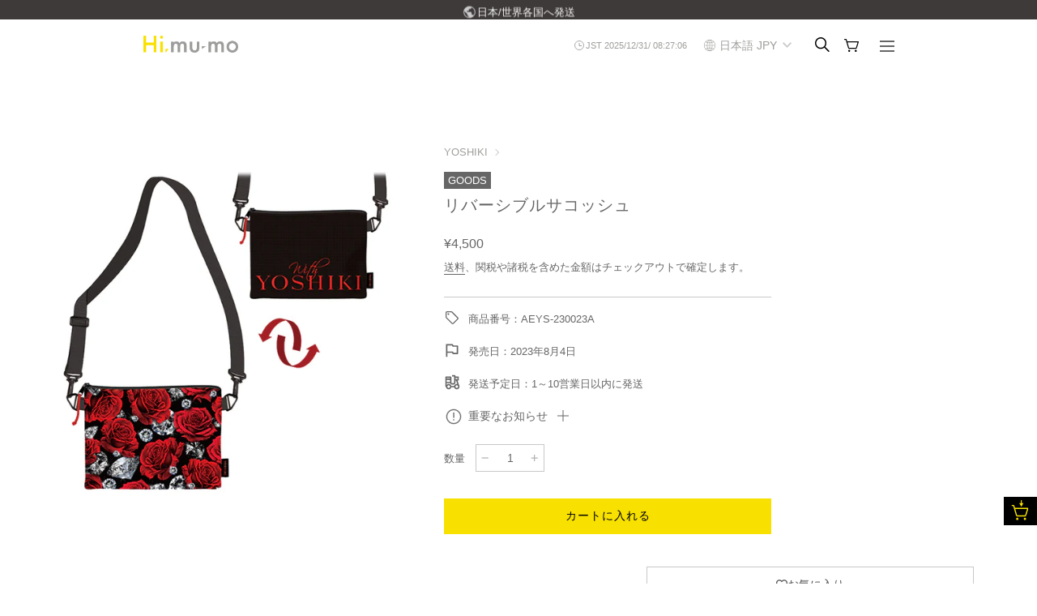

--- FILE ---
content_type: text/html; charset=utf-8
request_url: https://hi.mu-mo.com/products/aeys-230023a
body_size: 76084
content:
<!doctype html>
<html class="no-js" lang="ja">
<head>

  <!-- Basic page needs ================================================== -->
  <meta charset="utf-8"><meta http-equiv="X-UA-Compatible" content="IE=edge">

  <link rel="preconnect" href="https://cdn.shopify.com" crossorigin><link rel="preconnect" href="https://fonts.shopifycdn.com" crossorigin><link rel="preload" href="//hi.mu-mo.com/cdn/shop/t/37/assets/theme.min.css?v=107660417669277738801763159470" as="style" />
  <!--<link rel="preload" href="//hi.mu-mo.com/cdn/shop/t/37/assets/font-awesome.min.css?13634" as="style" onload="this.onload=null;this.rel='stylesheet'"/>-->
  <link rel ="stylesheet" href="https://cdnjs.cloudflare.com/ajax/libs/font-awesome/6.4.2/css/all.min.css">
  <link rel="preconnect" href="https://fonts.googleapis.com">
  <link rel="preconnect" href="https://fonts.gstatic.com" crossorigin>
  <link href="https://fonts.googleapis.com/css2?family=Noto+Sans+SC:wght@200&display=swap" rel="stylesheet">
  <link href="https://fonts.googleapis.com/css2?family=Noto+Sans+TC:wght@200&display=swap" rel="stylesheet">
  <link href="https://fonts.googleapis.com/css2?family=Noto+Sans+KR:wght@200&display=swap" rel="stylesheet">
  <link href="https://fonts.googleapis.com/css2?family=Didact+Gothic&family=Poppins:ital,wght@0,100;0,200;0,300;0,400;0,500;0,600;0,700;0,800;0,900;1,100;1,200;1,300;1,400;1,500;1,600;1,700;1,800;1,900&display=swap" rel="stylesheet">
  <link rel="stylesheet" href="https://fonts.googleapis.com/css2?family=Material+Symbols+Outlined:opsz,wght,FILL,GRAD@20..48,100..700,0..1,-50..200" />
  <link rel="preload" href="//hi.mu-mo.com/cdn/shop/t/37/assets/swiper.min.css?v=88091268259482038431763159467" as="style" onload="this.onload=null;this.rel='stylesheet'"/>
  <link rel="preload" href="//hi.mu-mo.com/cdn/shop/t/37/assets/custom.css?v=61345249668836391201763159469" as="style" onload="this.onload=null;this.rel='stylesheet'"/>
  <link rel="preload" href="//hi.mu-mo.com/cdn/shop/t/37/assets/custom_collections.css?v=151760528933683305571763159470" as="style" onload="this.onload=null;this.rel='stylesheet'"/>
  <link rel="preload" href="//hi.mu-mo.com/cdn/shop/t/37/assets/custom_products.css?v=173947824053957167781763159469" as="style" onload="this.onload=null;this.rel='stylesheet'"/>
  <link rel="preload" href="//hi.mu-mo.com/cdn/shop/t/37/assets/custom_other.css?v=104930334037781987101763159470" as="style" onload="this.onload=null;this.rel='stylesheet'"/>
  <link rel="preload" href="//hi.mu-mo.com/cdn/shop/t/37/assets/slick.css?v=98340474046176884051763159471" as="style" onload="this.onload=null;this.rel='stylesheet'"/>
  <link rel="preload" href="//hi.mu-mo.com/cdn/shop/t/37/assets/slick-theme.css?v=111566387709569418871763159471" as="style" onload="this.onload=null;this.rel='stylesheet'"/>
  <link rel="preload" href="//hi.mu-mo.com/cdn/shop/t/37/assets/modaal.css?v=64035601620233662201763159468" as="style" onload="this.onload=null;this.rel='stylesheet'"/>

  

  

  





  
    <link rel="shortcut icon" href="//hi.mu-mo.com/cdn/shop/files/Hi_mu-mo_icon1024_180x180_crop_center.png?v=1701778766" type="image/png">
    <link rel="apple-touch-icon" sizes="180x180" href="//hi.mu-mo.com/cdn/shop/files/Hi_mu-mo_icon1024_180x180_crop_center.png?v=1701778766">
    <link rel="apple-touch-icon-precomposed" sizes="180x180" href="//hi.mu-mo.com/cdn/shop/files/Hi_mu-mo_icon1024_180x180_crop_center.png?v=1701778766">
    <link rel="icon" type="image/png" sizes="32x32" href="//hi.mu-mo.com/cdn/shop/files/Hi_mu-mo_icon1024_32x32_crop_center.png?v=1701778766">
    <link rel="icon" type="image/png" sizes="194x194" href="//hi.mu-mo.com/cdn/shop/files/Hi_mu-mo_icon1024_194x194_crop_center.png?v=1701778766">
    <link rel="icon" type="image/png" sizes="192x192" href="//hi.mu-mo.com/cdn/shop/files/Hi_mu-mo_icon1024_192x192_crop_center.png?v=1701778766">
    <link rel="icon" type="image/png" sizes="16x16" href="//hi.mu-mo.com/cdn/shop/files/Hi_mu-mo_icon1024_16x16_crop_center.png?v=1701778766">
  
<link rel="preload" as="font" href="//hi.mu-mo.com/cdn/fonts/jost/jost_n4.d47a1b6347ce4a4c9f437608011273009d91f2b7.woff2" type="font/woff2" crossorigin><link rel="preload" as="font" href="//hi.mu-mo.com/cdn/fonts/instrument_sans/instrumentsans_n4.db86542ae5e1596dbdb28c279ae6c2086c4c5bfa.woff2" type="font/woff2" crossorigin><link rel="preload" as="font" href="//hi.mu-mo.com/cdn/fonts/nunito/nunito_n7.37cf9b8cf43b3322f7e6e13ad2aad62ab5dc9109.woff2" type="font/woff2" crossorigin><!-- Title and description ================================================== -->
  
    <title>
      リバーシブルサコッシュ &ndash; Hi, mu-mo
    </title>
  

  
    <meta name="description" content="その日の気分に合わせてデザインを選べる、リバーシブル仕様のサコッシュです。ちょっとしたお出掛けなどにも最適な、両手があくショルダー仕様となります。">
  

  <!-- Helpers ================================================== -->
  <!-- /snippets/social-meta-tags.liquid -->


<meta property="og:site_name" content="Hi, mu-mo">
<meta property="og:url" content="https://hi.mu-mo.com/products/aeys-230023a">
<meta property="og:title" content="リバーシブルサコッシュ">
<meta property="og:type" content="product">
<meta property="og:description" content="その日の気分に合わせてデザインを選べる、リバーシブル仕様のサコッシュです。ちょっとしたお出掛けなどにも最適な、両手があくショルダー仕様となります。">

  <meta property="og:price:amount" content="4,500">
  <meta property="og:price:currency" content="JPY">

<meta property="og:image" content="http://hi.mu-mo.com/cdn/shop/files/AEYS-230023A_t_01_1080_1200x1200.jpg?v=1749821175">
<meta property="og:image:alt" content="リバーシブルサコッシュ">
<meta property="og:image:secure_url" content="https://hi.mu-mo.com/cdn/shop/files/AEYS-230023A_t_01_1080_1200x1200.jpg?v=1749821175">


  <meta name="twitter:site" content="@">

<meta name="twitter:card" content="summary_large_image">
<meta name="twitter:title" content="リバーシブルサコッシュ">
<meta name="twitter:description" content="その日の気分に合わせてデザインを選べる、リバーシブル仕様のサコッシュです。ちょっとしたお出掛けなどにも最適な、両手があくショルダー仕様となります。">

  <link rel="canonical" href="https://hi.mu-mo.com/products/aeys-230023a"/>
  <meta name="viewport" content="width=device-width, initial-scale=1, shrink-to-fit=no">
  <meta name="theme-color" content="#666666">

  <!-- CSS ================================================== -->
  <style>
/*============================================================================
  #Typography
==============================================================================*/





@font-face {
  font-family: Jost;
  font-weight: 400;
  font-style: normal;
  font-display: swap;
  src: url("//hi.mu-mo.com/cdn/fonts/jost/jost_n4.d47a1b6347ce4a4c9f437608011273009d91f2b7.woff2") format("woff2"),
       url("//hi.mu-mo.com/cdn/fonts/jost/jost_n4.791c46290e672b3f85c3d1c651ef2efa3819eadd.woff") format("woff");
}

@font-face {
  font-family: "Instrument Sans";
  font-weight: 400;
  font-style: normal;
  font-display: swap;
  src: url("//hi.mu-mo.com/cdn/fonts/instrument_sans/instrumentsans_n4.db86542ae5e1596dbdb28c279ae6c2086c4c5bfa.woff2") format("woff2"),
       url("//hi.mu-mo.com/cdn/fonts/instrument_sans/instrumentsans_n4.510f1b081e58d08c30978f465518799851ef6d8b.woff") format("woff");
}

@font-face {
  font-family: Nunito;
  font-weight: 700;
  font-style: normal;
  font-display: swap;
  src: url("//hi.mu-mo.com/cdn/fonts/nunito/nunito_n7.37cf9b8cf43b3322f7e6e13ad2aad62ab5dc9109.woff2") format("woff2"),
       url("//hi.mu-mo.com/cdn/fonts/nunito/nunito_n7.45cfcfadc6630011252d54d5f5a2c7c98f60d5de.woff") format("woff");
}


  @font-face {
  font-family: Jost;
  font-weight: 700;
  font-style: normal;
  font-display: swap;
  src: url("//hi.mu-mo.com/cdn/fonts/jost/jost_n7.921dc18c13fa0b0c94c5e2517ffe06139c3615a3.woff2") format("woff2"),
       url("//hi.mu-mo.com/cdn/fonts/jost/jost_n7.cbfc16c98c1e195f46c536e775e4e959c5f2f22b.woff") format("woff");
}




  @font-face {
  font-family: "Instrument Sans";
  font-weight: 700;
  font-style: normal;
  font-display: swap;
  src: url("//hi.mu-mo.com/cdn/fonts/instrument_sans/instrumentsans_n7.e4ad9032e203f9a0977786c356573ced65a7419a.woff2") format("woff2"),
       url("//hi.mu-mo.com/cdn/fonts/instrument_sans/instrumentsans_n7.b9e40f166fb7639074ba34738101a9d2990bb41a.woff") format("woff");
}




  @font-face {
  font-family: "Instrument Sans";
  font-weight: 400;
  font-style: italic;
  font-display: swap;
  src: url("//hi.mu-mo.com/cdn/fonts/instrument_sans/instrumentsans_i4.028d3c3cd8d085648c808ceb20cd2fd1eb3560e5.woff2") format("woff2"),
       url("//hi.mu-mo.com/cdn/fonts/instrument_sans/instrumentsans_i4.7e90d82df8dee29a99237cd19cc529d2206706a2.woff") format("woff");
}




  @font-face {
  font-family: "Instrument Sans";
  font-weight: 700;
  font-style: italic;
  font-display: swap;
  src: url("//hi.mu-mo.com/cdn/fonts/instrument_sans/instrumentsans_i7.d6063bb5d8f9cbf96eace9e8801697c54f363c6a.woff2") format("woff2"),
       url("//hi.mu-mo.com/cdn/fonts/instrument_sans/instrumentsans_i7.ce33afe63f8198a3ac4261b826b560103542cd36.woff") format("woff");
}



/*============================================================================
  #General Variables
==============================================================================*/

:root {

  --font-weight-normal: 400;
  --font-weight-bold: 700;
  --font-weight-header-bold: 700;

  --header-font-stack: Jost, sans-serif;
  --header-font-weight: 400;
  --header-font-style: normal;
  --header-text-size: 30;
  --header-text-size-px: 30px;

  --header-font-case: normal;
  --header-font-size: 14;
  --header-font-size-px: 14px;

  --heading-spacing: 0px;
  --heading-font-case: normal;
  --heading-font-stack: FontDrop;

  --body-font-stack: "Instrument Sans", sans-serif;
  --body-font-weight: 400;
  --body-font-style: normal;

  --navigation-font-stack: Nunito, sans-serif;
  --navigation-font-weight: 700;
  --navigation-font-style: normal;

  --base-font-size-int: 14;
  --base-font-size: 14px;

  --body-font-size-12-to-em: 0.86em;
  --body-font-size-14-to-em: 1.0em;
  --body-font-size-16-to-em: 1.14em;
  --body-font-size-18-to-em: 1.29em;
  --body-font-size-20-to-em: 1.43em;
  --body-font-size-22-to-em: 1.57em;
  --body-font-size-24-to-em: 1.71em;
  --body-font-size-28-to-em: 2.0em;
  --body-font-size-36-to-em: 2.57em;

  --sale-badge-color: #373737;
  --sold-out-badge-color: #000000;
  --badge-font-color: #ffffff;

  --primary-btn-text-color: #ffffff;
  --primary-btn-bg-color: #333333;
  --primary-btn-bg-color-lighten50: #b3b3b3;
  --primary-btn-bg-color-opacity50: rgba(51, 51, 51, 0.5);
  --primary-btn-bg-hover-color: #4e4e4e;
  --primary-btn-text-hover-color: #dddddd;

  --button-text-case: none;
  --button-font-size: 12;
  --button-font-size-px: 12px;
  --button-text-spacing-px: 1px;

  --secondary-btn-text-color: #ffffff;
  --secondary-btn-bg-color: #818181;
  --secondary-btn-bg-color-lighten: #b4b4b4;
  --secondary-btn-bg-hover-color: #4e4e4e;
  --secondary-btn-bg-text-hover-color: #dddddd;

  

  
    --alt-btn-font-style: normal;
    --alt-btn-font-weight: 400;
    

  --text-color: #666666;
  --text-color-lighten5: #737373;
  --text-color-lighten70: #ffffff;
  --text-color-transparent05: rgba(102, 102, 102, 0.05);
  --text-color-transparent15: rgba(102, 102, 102, 0.15);
  --text-color-transparent5: rgba(102, 102, 102, 0.5);
  --text-color-transparent6: rgba(102, 102, 102, 0.6);
  --text-color-transparent7: rgba(102, 102, 102, 0.7);
  --text-color-transparent8: rgba(102, 102, 102, 0.8);

  --product-page-font-size: 24;
  --product-page-font-size-px: 24px;
  --product-page-text-spacing: 1px;
  --product-page-font-case: normal;

  
    --heading-xl-font-size: 28px;
    --heading-l-font-size: 22px;
    --subheading-font-size: 20px;
  

  
    --small-body-font-size: 12px;
  


  
  --product-page-font-weight: 500;
  

  --link-color: #666666;
  --on-sale-color: #373737;

  --body-color: #fff;
  --body-color-darken10: #e6e6e6;
  --body-color-transparent00: rgba(255, 255, 255, 0);
  --body-color-transparent90: rgba(255, 255, 255, 0.9);

  --body-secondary-color: #f8f8f8;
  --body-secondary-color-transparent00: rgba(248, 248, 248, 0);
  --body-secondary-color-darken05: #ebebeb;

  --color-primary-background: #fff;
  --color-primary-background-rgb: 255, 255, 255;
  --color-secondary-background: #f8f8f8;

  --cart-background-color: #919191;

  --border-color: rgba(102, 102, 102, 0.5);
  --border-color-darken10: #4d4d4d;

  --header-color: #ffffff;
  --header-color-darken5: #f2f2f2;
  --header-color-lighten5: #ffffff;

  --header-border-color: rgba(0,0,0,0);

  --announcement-text-size: 14px;
  --announcement-text-spacing: 1px;
  --announcement-text-case: none;

  
      --announcement-font-style: normal;
      --announcement-font-weight: 400;
    

  --logo-font-size: 18px;

  --overlay-header-text-color: #666666;
  --nav-text-color: #666666;
  --nav-text-hover: #757266;

  --color-scheme-light-background: #f1f2f3;
  --color-scheme-light-background-lighten5: #ffffff;
  --color-scheme-light-text: #414141;
  --color-scheme-light-text-transparent60: rgba(65, 65, 65, 0.6);

  --color-scheme-feature-background: #5e5e5e;
  --color-scheme-feature-background-lighten5: #6b6b6b;
  --color-scheme-feature-text: #666666;
  --color-scheme-feature-text-transparent60: rgba(102, 102, 102, 0.6);

  --homepage-sections-accent-secondary-color-transparent60: rgba(102, 102, 102, 0.6);

  --color-scheme-dark-background: #333333;
  --color-scheme-dark-text: #666666;
  --color-scheme-dark-text-transparent60: rgba(102, 102, 102, 0.6);

  --filter-bg-color: rgba(102, 102, 102, 0.1);

  --color-footer-bg: #ffffff;
  --color-footer-bg-darken5: #f2f2f2;
  --color-footer-text: #f7f7f7;
  --color-footer-text-darken10: #dedede;
  --color-footer-border: rgba(247, 247, 247, 0.1);

  --popup-text-color: #000000;
  --popup-text-color-lighten10: #1a1a1a;
  --popup-bg-color: #ffffff;

  --menu-drawer-color: #fff;
  --menu-drawer-color-darken5: #f2f2f2;
  --menu-drawer-text-color: #333333;
  --menu-drawer-border-color: rgba(51, 51, 51, 0.1);
  --menu-drawer-text-hover-color: #9f9f9f;

  --cart-drawer-color: #FFFFFF;
  --cart-drawer-text-color: #333333;
  --cart-drawer-text-color-lighten10: #4d4d4d;
  --cart-drawer-border-color: rgba(51, 51, 51, 0.5);

  --fancybox-overlay: url('//hi.mu-mo.com/cdn/shop/t/37/assets/fancybox_overlay.png?v=61793926319831825281763159470');

  --success-color: #28a745;
  --error-color: #DC3545;
  --warning-color: #EB9247;

  /* Shop Pay Installments variables */
  --color-body: #f8f8f8;
  --color-bg: #f8f8f8;
}
</style>

  <style data-shopify>
    *,
    *::before,
    *::after {
      box-sizing: inherit;
    }

    html {
      box-sizing: border-box;
      background-color: var(--body-color);
      height: 100%;
      margin: 0;
    }

    body {
      background-color: var(--body-color);
      min-height: 100%;
      margin: 0;
      display: grid;
      grid-template-rows: auto auto 1fr auto;
      grid-template-columns: 100%;
    }

    .sr-only {
      position: absolute;
      width: 1px;
      height: 1px;
      padding: 0;
      margin: -1px;
      overflow: hidden;
      clip: rect(0, 0, 0, 0);
      border: 0;
    }

    .sr-only-focusable:active, .sr-only-focusable:focus {
      position: static;
      width: auto;
      height: auto;
      margin: 0;
      overflow: visible;
      clip: auto;
    }
  </style>

  <!-- Header hook for plugins ================================================== -->
  <script>window.performance && window.performance.mark && window.performance.mark('shopify.content_for_header.start');</script><meta name="facebook-domain-verification" content="g9ijewa4dnc4tcmdr47mdsia33k6sy">
<meta name="google-site-verification" content="kyEcPmGvqJ5thGS0ixwcgF1EtZ-LiBxZaBTcN2TXz4w">
<meta id="shopify-digital-wallet" name="shopify-digital-wallet" content="/63072010458/digital_wallets/dialog">
<meta name="shopify-checkout-api-token" content="145c793ddfe8a451ce869702fd1dc593">
<meta id="in-context-paypal-metadata" data-shop-id="63072010458" data-venmo-supported="false" data-environment="production" data-locale="ja_JP" data-paypal-v4="true" data-currency="JPY">
<link rel="alternate" hreflang="x-default" href="https://hi.mu-mo.com/products/aeys-230023a">
<link rel="alternate" hreflang="ja-JP" href="https://hi.mu-mo.com/products/aeys-230023a">
<link rel="alternate" hreflang="ko-JP" href="https://hi.mu-mo.com/ko/products/%EB%A6%AC%EB%B2%84%EC%8B%9C%EB%B8%94-%EC%82%AC%EC%BD%94%EC%8B%9C">
<link rel="alternate" hreflang="en-JP" href="https://hi.mu-mo.com/en/products/reversible-satchel">
<link rel="alternate" hreflang="fr-JP" href="https://hi.mu-mo.com/fr/products/sacoche-reversible">
<link rel="alternate" hreflang="zh-Hans-JP" href="https://hi.mu-mo.com/zh/products/%E5%8F%8C%E9%9D%A2%E6%8C%8E%E5%8C%85-1">
<link rel="alternate" type="application/json+oembed" href="https://hi.mu-mo.com/products/aeys-230023a.oembed">
<script async="async" src="/checkouts/internal/preloads.js?locale=ja-JP"></script>
<link rel="preconnect" href="https://shop.app" crossorigin="anonymous">
<script async="async" src="https://shop.app/checkouts/internal/preloads.js?locale=ja-JP&shop_id=63072010458" crossorigin="anonymous"></script>
<script id="apple-pay-shop-capabilities" type="application/json">{"shopId":63072010458,"countryCode":"JP","currencyCode":"JPY","merchantCapabilities":["supports3DS"],"merchantId":"gid:\/\/shopify\/Shop\/63072010458","merchantName":"Hi, mu-mo","requiredBillingContactFields":["postalAddress","email","phone"],"requiredShippingContactFields":["postalAddress","email","phone"],"shippingType":"shipping","supportedNetworks":["visa","masterCard","amex","jcb","discover"],"total":{"type":"pending","label":"Hi, mu-mo","amount":"1.00"},"shopifyPaymentsEnabled":true,"supportsSubscriptions":true}</script>
<script id="shopify-features" type="application/json">{"accessToken":"145c793ddfe8a451ce869702fd1dc593","betas":["rich-media-storefront-analytics"],"domain":"hi.mu-mo.com","predictiveSearch":false,"shopId":63072010458,"locale":"ja"}</script>
<script>var Shopify = Shopify || {};
Shopify.shop = "md-sass-shop.myshopify.com";
Shopify.locale = "ja";
Shopify.currency = {"active":"JPY","rate":"1.0"};
Shopify.country = "JP";
Shopify.theme = {"name":"【git】Hi, mu-mo_新デザイン_240527-phase3_森川さん_20251115","id":155970601178,"schema_name":"Flow","schema_version":"33.2.1","theme_store_id":null,"role":"main"};
Shopify.theme.handle = "null";
Shopify.theme.style = {"id":null,"handle":null};
Shopify.cdnHost = "hi.mu-mo.com/cdn";
Shopify.routes = Shopify.routes || {};
Shopify.routes.root = "/";</script>
<script type="module">!function(o){(o.Shopify=o.Shopify||{}).modules=!0}(window);</script>
<script>!function(o){function n(){var o=[];function n(){o.push(Array.prototype.slice.apply(arguments))}return n.q=o,n}var t=o.Shopify=o.Shopify||{};t.loadFeatures=n(),t.autoloadFeatures=n()}(window);</script>
<script>
  window.ShopifyPay = window.ShopifyPay || {};
  window.ShopifyPay.apiHost = "shop.app\/pay";
  window.ShopifyPay.redirectState = null;
</script>
<script id="shop-js-analytics" type="application/json">{"pageType":"product"}</script>
<script defer="defer" async type="module" src="//hi.mu-mo.com/cdn/shopifycloud/shop-js/modules/v2/client.init-shop-cart-sync_BJFAoJgM.ja.esm.js"></script>
<script defer="defer" async type="module" src="//hi.mu-mo.com/cdn/shopifycloud/shop-js/modules/v2/chunk.common_BaQ0HiLN.esm.js"></script>
<script type="module">
  await import("//hi.mu-mo.com/cdn/shopifycloud/shop-js/modules/v2/client.init-shop-cart-sync_BJFAoJgM.ja.esm.js");
await import("//hi.mu-mo.com/cdn/shopifycloud/shop-js/modules/v2/chunk.common_BaQ0HiLN.esm.js");

  window.Shopify.SignInWithShop?.initShopCartSync?.({"fedCMEnabled":true,"windoidEnabled":true});

</script>
<script>
  window.Shopify = window.Shopify || {};
  if (!window.Shopify.featureAssets) window.Shopify.featureAssets = {};
  window.Shopify.featureAssets['shop-js'] = {"shop-cart-sync":["modules/v2/client.shop-cart-sync_D-TTwAz0.ja.esm.js","modules/v2/chunk.common_BaQ0HiLN.esm.js"],"init-fed-cm":["modules/v2/client.init-fed-cm_D1mkYA53.ja.esm.js","modules/v2/chunk.common_BaQ0HiLN.esm.js"],"init-shop-email-lookup-coordinator":["modules/v2/client.init-shop-email-lookup-coordinator_CWdwCyYB.ja.esm.js","modules/v2/chunk.common_BaQ0HiLN.esm.js"],"shop-cash-offers":["modules/v2/client.shop-cash-offers_BKFmn403.ja.esm.js","modules/v2/chunk.common_BaQ0HiLN.esm.js","modules/v2/chunk.modal_fs8e8m3G.esm.js"],"shop-button":["modules/v2/client.shop-button_BRsaFa8u.ja.esm.js","modules/v2/chunk.common_BaQ0HiLN.esm.js"],"init-windoid":["modules/v2/client.init-windoid_CwY42VUK.ja.esm.js","modules/v2/chunk.common_BaQ0HiLN.esm.js"],"avatar":["modules/v2/client.avatar_BTnouDA3.ja.esm.js"],"init-shop-cart-sync":["modules/v2/client.init-shop-cart-sync_BJFAoJgM.ja.esm.js","modules/v2/chunk.common_BaQ0HiLN.esm.js"],"shop-toast-manager":["modules/v2/client.shop-toast-manager_Bs6NgtWF.ja.esm.js","modules/v2/chunk.common_BaQ0HiLN.esm.js"],"pay-button":["modules/v2/client.pay-button_CJmvT5Ts.ja.esm.js","modules/v2/chunk.common_BaQ0HiLN.esm.js"],"shop-login-button":["modules/v2/client.shop-login-button_9i_TNwv6.ja.esm.js","modules/v2/chunk.common_BaQ0HiLN.esm.js","modules/v2/chunk.modal_fs8e8m3G.esm.js"],"init-customer-accounts-sign-up":["modules/v2/client.init-customer-accounts-sign-up_HZmdUoF2.ja.esm.js","modules/v2/client.shop-login-button_9i_TNwv6.ja.esm.js","modules/v2/chunk.common_BaQ0HiLN.esm.js","modules/v2/chunk.modal_fs8e8m3G.esm.js"],"init-shop-for-new-customer-accounts":["modules/v2/client.init-shop-for-new-customer-accounts_lOvvvdmA.ja.esm.js","modules/v2/client.shop-login-button_9i_TNwv6.ja.esm.js","modules/v2/chunk.common_BaQ0HiLN.esm.js","modules/v2/chunk.modal_fs8e8m3G.esm.js"],"init-customer-accounts":["modules/v2/client.init-customer-accounts_BhjJ4KFK.ja.esm.js","modules/v2/client.shop-login-button_9i_TNwv6.ja.esm.js","modules/v2/chunk.common_BaQ0HiLN.esm.js","modules/v2/chunk.modal_fs8e8m3G.esm.js"],"shop-follow-button":["modules/v2/client.shop-follow-button_COpB_dcQ.ja.esm.js","modules/v2/chunk.common_BaQ0HiLN.esm.js","modules/v2/chunk.modal_fs8e8m3G.esm.js"],"lead-capture":["modules/v2/client.lead-capture_BgaL5DMI.ja.esm.js","modules/v2/chunk.common_BaQ0HiLN.esm.js","modules/v2/chunk.modal_fs8e8m3G.esm.js"],"checkout-modal":["modules/v2/client.checkout-modal_C5d-xytk.ja.esm.js","modules/v2/chunk.common_BaQ0HiLN.esm.js","modules/v2/chunk.modal_fs8e8m3G.esm.js"],"shop-login":["modules/v2/client.shop-login_ByZqzcXh.ja.esm.js","modules/v2/chunk.common_BaQ0HiLN.esm.js","modules/v2/chunk.modal_fs8e8m3G.esm.js"],"payment-terms":["modules/v2/client.payment-terms_B3N_fC42.ja.esm.js","modules/v2/chunk.common_BaQ0HiLN.esm.js","modules/v2/chunk.modal_fs8e8m3G.esm.js"]};
</script>
<script>(function() {
  var isLoaded = false;
  function asyncLoad() {
    if (isLoaded) return;
    isLoaded = true;
    var urls = ["\/\/cdn.shopify.com\/proxy\/2a43b2ebabb45321e57fc5dc1fe94219139f65cd0bb359deef124562c294b58e\/web.global-e.com\/merchant\/storefrontattributes?merchantid=10001654\u0026shop=md-sass-shop.myshopify.com\u0026sp-cache-control=cHVibGljLCBtYXgtYWdlPTkwMA","https:\/\/crossborder-integration.global-e.com\/resources\/js\/app?shop=md-sass-shop.myshopify.com"];
    for (var i = 0; i < urls.length; i++) {
      var s = document.createElement('script');
      s.type = 'text/javascript';
      s.async = true;
      s.src = urls[i];
      var x = document.getElementsByTagName('script')[0];
      x.parentNode.insertBefore(s, x);
    }
  };
  if(window.attachEvent) {
    window.attachEvent('onload', asyncLoad);
  } else {
    window.addEventListener('load', asyncLoad, false);
  }
})();</script>
<script id="__st">var __st={"a":63072010458,"offset":32400,"reqid":"d5a3115f-cdae-4d58-bdcd-81b8818b0f90-1767169621","pageurl":"hi.mu-mo.com\/products\/aeys-230023a","u":"ca5b9710a6ca","p":"product","rtyp":"product","rid":8028974448858};</script>
<script>window.ShopifyPaypalV4VisibilityTracking = true;</script>
<script id="captcha-bootstrap">!function(){'use strict';const t='contact',e='account',n='new_comment',o=[[t,t],['blogs',n],['comments',n],[t,'customer']],c=[[e,'customer_login'],[e,'guest_login'],[e,'recover_customer_password'],[e,'create_customer']],r=t=>t.map((([t,e])=>`form[action*='/${t}']:not([data-nocaptcha='true']) input[name='form_type'][value='${e}']`)).join(','),a=t=>()=>t?[...document.querySelectorAll(t)].map((t=>t.form)):[];function s(){const t=[...o],e=r(t);return a(e)}const i='password',u='form_key',d=['recaptcha-v3-token','g-recaptcha-response','h-captcha-response',i],f=()=>{try{return window.sessionStorage}catch{return}},m='__shopify_v',_=t=>t.elements[u];function p(t,e,n=!1){try{const o=window.sessionStorage,c=JSON.parse(o.getItem(e)),{data:r}=function(t){const{data:e,action:n}=t;return t[m]||n?{data:e,action:n}:{data:t,action:n}}(c);for(const[e,n]of Object.entries(r))t.elements[e]&&(t.elements[e].value=n);n&&o.removeItem(e)}catch(o){console.error('form repopulation failed',{error:o})}}const l='form_type',E='cptcha';function T(t){t.dataset[E]=!0}const w=window,h=w.document,L='Shopify',v='ce_forms',y='captcha';let A=!1;((t,e)=>{const n=(g='f06e6c50-85a8-45c8-87d0-21a2b65856fe',I='https://cdn.shopify.com/shopifycloud/storefront-forms-hcaptcha/ce_storefront_forms_captcha_hcaptcha.v1.5.2.iife.js',D={infoText:'hCaptchaによる保護',privacyText:'プライバシー',termsText:'利用規約'},(t,e,n)=>{const o=w[L][v],c=o.bindForm;if(c)return c(t,g,e,D).then(n);var r;o.q.push([[t,g,e,D],n]),r=I,A||(h.body.append(Object.assign(h.createElement('script'),{id:'captcha-provider',async:!0,src:r})),A=!0)});var g,I,D;w[L]=w[L]||{},w[L][v]=w[L][v]||{},w[L][v].q=[],w[L][y]=w[L][y]||{},w[L][y].protect=function(t,e){n(t,void 0,e),T(t)},Object.freeze(w[L][y]),function(t,e,n,w,h,L){const[v,y,A,g]=function(t,e,n){const i=e?o:[],u=t?c:[],d=[...i,...u],f=r(d),m=r(i),_=r(d.filter((([t,e])=>n.includes(e))));return[a(f),a(m),a(_),s()]}(w,h,L),I=t=>{const e=t.target;return e instanceof HTMLFormElement?e:e&&e.form},D=t=>v().includes(t);t.addEventListener('submit',(t=>{const e=I(t);if(!e)return;const n=D(e)&&!e.dataset.hcaptchaBound&&!e.dataset.recaptchaBound,o=_(e),c=g().includes(e)&&(!o||!o.value);(n||c)&&t.preventDefault(),c&&!n&&(function(t){try{if(!f())return;!function(t){const e=f();if(!e)return;const n=_(t);if(!n)return;const o=n.value;o&&e.removeItem(o)}(t);const e=Array.from(Array(32),(()=>Math.random().toString(36)[2])).join('');!function(t,e){_(t)||t.append(Object.assign(document.createElement('input'),{type:'hidden',name:u})),t.elements[u].value=e}(t,e),function(t,e){const n=f();if(!n)return;const o=[...t.querySelectorAll(`input[type='${i}']`)].map((({name:t})=>t)),c=[...d,...o],r={};for(const[a,s]of new FormData(t).entries())c.includes(a)||(r[a]=s);n.setItem(e,JSON.stringify({[m]:1,action:t.action,data:r}))}(t,e)}catch(e){console.error('failed to persist form',e)}}(e),e.submit())}));const S=(t,e)=>{t&&!t.dataset[E]&&(n(t,e.some((e=>e===t))),T(t))};for(const o of['focusin','change'])t.addEventListener(o,(t=>{const e=I(t);D(e)&&S(e,y())}));const B=e.get('form_key'),M=e.get(l),P=B&&M;t.addEventListener('DOMContentLoaded',(()=>{const t=y();if(P)for(const e of t)e.elements[l].value===M&&p(e,B);[...new Set([...A(),...v().filter((t=>'true'===t.dataset.shopifyCaptcha))])].forEach((e=>S(e,t)))}))}(h,new URLSearchParams(w.location.search),n,t,e,['guest_login'])})(!0,!0)}();</script>
<script integrity="sha256-4kQ18oKyAcykRKYeNunJcIwy7WH5gtpwJnB7kiuLZ1E=" data-source-attribution="shopify.loadfeatures" defer="defer" src="//hi.mu-mo.com/cdn/shopifycloud/storefront/assets/storefront/load_feature-a0a9edcb.js" crossorigin="anonymous"></script>
<script crossorigin="anonymous" defer="defer" src="//hi.mu-mo.com/cdn/shopifycloud/storefront/assets/shopify_pay/storefront-65b4c6d7.js?v=20250812"></script>
<script data-source-attribution="shopify.dynamic_checkout.dynamic.init">var Shopify=Shopify||{};Shopify.PaymentButton=Shopify.PaymentButton||{isStorefrontPortableWallets:!0,init:function(){window.Shopify.PaymentButton.init=function(){};var t=document.createElement("script");t.src="https://hi.mu-mo.com/cdn/shopifycloud/portable-wallets/latest/portable-wallets.ja.js",t.type="module",document.head.appendChild(t)}};
</script>
<script data-source-attribution="shopify.dynamic_checkout.buyer_consent">
  function portableWalletsHideBuyerConsent(e){var t=document.getElementById("shopify-buyer-consent"),n=document.getElementById("shopify-subscription-policy-button");t&&n&&(t.classList.add("hidden"),t.setAttribute("aria-hidden","true"),n.removeEventListener("click",e))}function portableWalletsShowBuyerConsent(e){var t=document.getElementById("shopify-buyer-consent"),n=document.getElementById("shopify-subscription-policy-button");t&&n&&(t.classList.remove("hidden"),t.removeAttribute("aria-hidden"),n.addEventListener("click",e))}window.Shopify?.PaymentButton&&(window.Shopify.PaymentButton.hideBuyerConsent=portableWalletsHideBuyerConsent,window.Shopify.PaymentButton.showBuyerConsent=portableWalletsShowBuyerConsent);
</script>
<script data-source-attribution="shopify.dynamic_checkout.cart.bootstrap">document.addEventListener("DOMContentLoaded",(function(){function t(){return document.querySelector("shopify-accelerated-checkout-cart, shopify-accelerated-checkout")}if(t())Shopify.PaymentButton.init();else{new MutationObserver((function(e,n){t()&&(Shopify.PaymentButton.init(),n.disconnect())})).observe(document.body,{childList:!0,subtree:!0})}}));
</script>
<script id='scb4127' type='text/javascript' async='' src='https://hi.mu-mo.com/cdn/shopifycloud/privacy-banner/storefront-banner.js'></script><link id="shopify-accelerated-checkout-styles" rel="stylesheet" media="screen" href="https://hi.mu-mo.com/cdn/shopifycloud/portable-wallets/latest/accelerated-checkout-backwards-compat.css" crossorigin="anonymous">
<style id="shopify-accelerated-checkout-cart">
        #shopify-buyer-consent {
  margin-top: 1em;
  display: inline-block;
  width: 100%;
}

#shopify-buyer-consent.hidden {
  display: none;
}

#shopify-subscription-policy-button {
  background: none;
  border: none;
  padding: 0;
  text-decoration: underline;
  font-size: inherit;
  cursor: pointer;
}

#shopify-subscription-policy-button::before {
  box-shadow: none;
}

      </style>

<script>window.performance && window.performance.mark && window.performance.mark('shopify.content_for_header.end');</script>

  <script type="text/javascript">
    window.wetheme = {
      name: 'Flow',
      webcomponentRegistry: {
        registry: {},
        checkScriptLoaded: function(key) {
          return window.wetheme.webcomponentRegistry.registry[key] ? true : false
        },
        register: function(registration) {
            if(!window.wetheme.webcomponentRegistry.checkScriptLoaded(registration.key)) {
              window.wetheme.webcomponentRegistry.registry[registration.key] = registration
            }
        }
      }
    };
  </script>

  

  

  <!-- 20220803 change line -->
  <script src="https://code.jquery.com/jquery-3.3.1.min.js"></script>

  <script>document.documentElement.className = document.documentElement.className.replace('no-js', 'js');</script>

  

<link rel="stylesheet" type="text/css" href="https://crossborder-integration.global-e.com/resources/css/10001654/JP"/>
<script>
    GLBE_PARAMS = {
        appUrl: "https://crossborder-integration.global-e.com/",
        pixelUrl: "https://utils.global-e.com",
        pixelEnabled: true,
        geAppUrl: "https://web.global-e.com/",
        env: "Production",
        geCDNUrl: "https://webservices.global-e.com/",
        apiUrl: "https://api.global-e.com/",
        emi: "s5s83",
        mid: "10001654",
        hiddenElements: ".ge-hide,.afterpay-paragraph,form[action='https://payments.amazon.com/checkout/signin']",
        countryCode: "JP",
        countryName: "日本",
        currencyCode: "JPY",
        currencyName: "Japanese Yen",
        locale: "ja",
        operatedCountries: ["AD","AE","AG","AI","AL","AM","AO","AR","AT","AU","AW","AZ","BA","BB","BD","BE","BF","BG","BH","BI","BJ","BL","BM","BN","BO","BR","BS","BT","BW","BZ","CA","CG","CH","CI","CK","CL","CM","CN","CO","CR","CV","CW","CY","CZ","DE","DJ","DK","DM","DO","DZ","EC","EE","EG","ES","ET","FI","FJ","FK","FO","FR","GA","GB","GD","GE","GF","GG","GH","GI","GL","GM","GN","GP","GQ","GR","GT","GW","GY","HK","HN","HR","HT","HU","ID","IE","IL","IM","IN","IS","IT","JE","JM","JO","KE","KG","KH","KI","KM","KN","KR","KW","KY","KZ","LA","LB","LC","LI","LK","LR","LS","LT","LU","LV","MA","MC","MD","ME","MF","MG","MK","MN","MO","MQ","MR","MS","MT","MU","MV","MW","MX","MY","MZ","NA","NC","NG","NI","NL","NO","NP","NR","NU","NZ","OM","PA","PE","PF","PG","PH","PK","PL","PT","PY","QA","RE","RO","RS","RW","SA","SB","SC","SE","SG","SH","SI","SK","SL","SM","SN","SR","ST","SV","SX","SZ","TC","TD","TG","TH","TL","TM","TN","TO","TR","TT","TV","TW","TZ","UG","US","UY","UZ","VA","VC","VE","VG","VN","VU","WF","WS","YT","ZA","ZM","ZW"],
        allowedCountries: [{ code: 'IS', name: 'アイスランド' }, { code: 'IE', name: 'アイルランド' }, { code: 'AC', name: 'アセンション島' }, { code: 'AZ', name: 'アゼルバイジャン' }, { code: 'AF', name: 'アフガニスタン' }, { code: 'US', name: 'アメリカ合衆国' }, { code: 'AE', name: 'アラブ首長国連邦' }, { code: 'DZ', name: 'アルジェリア' }, { code: 'AR', name: 'アルゼンチン' }, { code: 'AW', name: 'アルバ' }, { code: 'AL', name: 'アルバニア' }, { code: 'AM', name: 'アルメニア' }, { code: 'AI', name: 'アンギラ' }, { code: 'AO', name: 'アンゴラ' }, { code: 'AG', name: 'アンティグア・バーブーダ' }, { code: 'AD', name: 'アンドラ' }, { code: 'YE', name: 'イエメン' }, { code: 'GB', name: 'イギリス' }, { code: 'IL', name: 'イスラエル' }, { code: 'IT', name: 'イタリア' }, { code: 'IQ', name: 'イラク' }, { code: 'IN', name: 'インド' }, { code: 'ID', name: 'インドネシア' }, { code: 'WF', name: 'ウォリス・フツナ' }, { code: 'UG', name: 'ウガンダ' }, { code: 'UA', name: 'ウクライナ' }, { code: 'UZ', name: 'ウズベキスタン' }, { code: 'UY', name: 'ウルグアイ' }, { code: 'EC', name: 'エクアドル' }, { code: 'EG', name: 'エジプト' }, { code: 'EE', name: 'エストニア' }, { code: 'SZ', name: 'エスワティニ' }, { code: 'ET', name: 'エチオピア' }, { code: 'ER', name: 'エリトリア' }, { code: 'SV', name: 'エルサルバドル' }, { code: 'OM', name: 'オマーン' }, { code: 'NL', name: 'オランダ' }, { code: 'BQ', name: 'オランダ領カリブ' }, { code: 'AU', name: 'オーストラリア' }, { code: 'AT', name: 'オーストリア' }, { code: 'AX', name: 'オーランド諸島' }, { code: 'KZ', name: 'カザフスタン' }, { code: 'QA', name: 'カタール' }, { code: 'CA', name: 'カナダ' }, { code: 'CM', name: 'カメルーン' }, { code: 'KH', name: 'カンボジア' }, { code: 'CV', name: 'カーボベルデ' }, { code: 'GY', name: 'ガイアナ' }, { code: 'GA', name: 'ガボン' }, { code: 'GM', name: 'ガンビア' }, { code: 'GH', name: 'ガーナ' }, { code: 'GG', name: 'ガーンジー' }, { code: 'CY', name: 'キプロス' }, { code: 'CW', name: 'キュラソー' }, { code: 'KI', name: 'キリバス' }, { code: 'KG', name: 'キルギス' }, { code: 'GN', name: 'ギニア' }, { code: 'GW', name: 'ギニアビサウ' }, { code: 'GR', name: 'ギリシャ' }, { code: 'KW', name: 'クウェート' }, { code: 'CK', name: 'クック諸島' }, { code: 'CX', name: 'クリスマス島' }, { code: 'HR', name: 'クロアチア' }, { code: 'GT', name: 'グアテマラ' }, { code: 'GP', name: 'グアドループ' }, { code: 'GL', name: 'グリーンランド' }, { code: 'GD', name: 'グレナダ' }, { code: 'KY', name: 'ケイマン諸島' }, { code: 'KE', name: 'ケニア' }, { code: 'CC', name: 'ココス(キーリング)諸島' }, { code: 'CR', name: 'コスタリカ' }, { code: 'XK', name: 'コソボ' }, { code: 'KM', name: 'コモロ' }, { code: 'CO', name: 'コロンビア' }, { code: 'CG', name: 'コンゴ共和国(ブラザビル)' }, { code: 'CD', name: 'コンゴ民主共和国(キンシャサ)' }, { code: 'CI', name: 'コートジボワール' }, { code: 'SA', name: 'サウジアラビア' }, { code: 'GS', name: 'サウスジョージア・サウスサンドウィッチ諸島' }, { code: 'WS', name: 'サモア' }, { code: 'ST', name: 'サントメ・プリンシペ' }, { code: 'PM', name: 'サンピエール島・ミクロン島' }, { code: 'SM', name: 'サンマリノ' }, { code: 'BL', name: 'サン・バルテルミー' }, { code: 'MF', name: 'サン・マルタン' }, { code: 'ZM', name: 'ザンビア' }, { code: 'SL', name: 'シエラレオネ' }, { code: 'SG', name: 'シンガポール' }, { code: 'SX', name: 'シント・マールテン' }, { code: 'DJ', name: 'ジブチ' }, { code: 'GI', name: 'ジブラルタル' }, { code: 'JM', name: 'ジャマイカ' }, { code: 'JE', name: 'ジャージー' }, { code: 'GE', name: 'ジョージア' }, { code: 'ZW', name: 'ジンバブエ' }, { code: 'CH', name: 'スイス' }, { code: 'SE', name: 'スウェーデン' }, { code: 'SJ', name: 'スバールバル諸島・ヤンマイエン島' }, { code: 'ES', name: 'スペイン' }, { code: 'SR', name: 'スリナム' }, { code: 'LK', name: 'スリランカ' }, { code: 'SK', name: 'スロバキア' }, { code: 'SI', name: 'スロベニア' }, { code: 'SD', name: 'スーダン' }, { code: 'SN', name: 'セネガル' }, { code: 'RS', name: 'セルビア' }, { code: 'KN', name: 'セントクリストファー・ネーヴィス' }, { code: 'VC', name: 'セントビンセント及びグレナディーン諸島' }, { code: 'SH', name: 'セントヘレナ' }, { code: 'LC', name: 'セントルシア' }, { code: 'SC', name: 'セーシェル' }, { code: 'SO', name: 'ソマリア' }, { code: 'SB', name: 'ソロモン諸島' }, { code: 'TH', name: 'タイ' }, { code: 'TJ', name: 'タジキスタン' }, { code: 'TZ', name: 'タンザニア' }, { code: 'TC', name: 'タークス・カイコス諸島' }, { code: 'CZ', name: 'チェコ' }, { code: 'TD', name: 'チャド' }, { code: 'TN', name: 'チュニジア' }, { code: 'CL', name: 'チリ' }, { code: 'TV', name: 'ツバル' }, { code: 'DK', name: 'デンマーク' }, { code: 'TK', name: 'トケラウ' }, { code: 'TA', name: 'トリスタン・ダ・クーニャ' }, { code: 'TT', name: 'トリニダード・トバゴ' }, { code: 'TM', name: 'トルクメニスタン' }, { code: 'TO', name: 'トンガ' }, { code: 'TG', name: 'トーゴ' }, { code: 'DE', name: 'ドイツ' }, { code: 'DO', name: 'ドミニカ共和国' }, { code: 'DM', name: 'ドミニカ国' }, { code: 'NG', name: 'ナイジェリア' }, { code: 'NR', name: 'ナウル' }, { code: 'NA', name: 'ナミビア' }, { code: 'NU', name: 'ニウエ' }, { code: 'NI', name: 'ニカラグア' }, { code: 'NE', name: 'ニジェール' }, { code: 'NC', name: 'ニューカレドニア' }, { code: 'NZ', name: 'ニュージーランド' }, { code: 'NP', name: 'ネパール' }, { code: 'NO', name: 'ノルウェー' }, { code: 'NF', name: 'ノーフォーク島' }, { code: 'HT', name: 'ハイチ' }, { code: 'HU', name: 'ハンガリー' }, { code: 'VA', name: 'バチカン市国' }, { code: 'VU', name: 'バヌアツ' }, { code: 'BS', name: 'バハマ' }, { code: 'BM', name: 'バミューダ' }, { code: 'BB', name: 'バルバドス' }, { code: 'BD', name: 'バングラデシュ' }, { code: 'BH', name: 'バーレーン' }, { code: 'PK', name: 'パキスタン' }, { code: 'PA', name: 'パナマ' }, { code: 'PG', name: 'パプアニューギニア' }, { code: 'PY', name: 'パラグアイ' }, { code: 'PS', name: 'パレスチナ自治区' }, { code: 'PN', name: 'ピトケアン諸島' }, { code: 'FJ', name: 'フィジー' }, { code: 'PH', name: 'フィリピン' }, { code: 'FI', name: 'フィンランド' }, { code: 'FO', name: 'フェロー諸島' }, { code: 'FK', name: 'フォークランド諸島' }, { code: 'FR', name: 'フランス' }, { code: 'BR', name: 'ブラジル' }, { code: 'BG', name: 'ブルガリア' }, { code: 'BF', name: 'ブルキナファソ' }, { code: 'BN', name: 'ブルネイ' }, { code: 'BI', name: 'ブルンジ' }, { code: 'BT', name: 'ブータン' }, { code: 'BJ', name: 'ベナン' }, { code: 'VE', name: 'ベネズエラ' }, { code: 'BY', name: 'ベラルーシ' }, { code: 'BZ', name: 'ベリーズ' }, { code: 'BE', name: 'ベルギー' }, { code: 'PE', name: 'ペルー' }, { code: 'HN', name: 'ホンジュラス' }, { code: 'BA', name: 'ボスニア・ヘルツェゴビナ' }, { code: 'BW', name: 'ボツワナ' }, { code: 'BO', name: 'ボリビア' }, { code: 'PT', name: 'ポルトガル' }, { code: 'PL', name: 'ポーランド' }, { code: 'MG', name: 'マダガスカル' }, { code: 'YT', name: 'マヨット' }, { code: 'MW', name: 'マラウイ' }, { code: 'ML', name: 'マリ' }, { code: 'MT', name: 'マルタ' }, { code: 'MQ', name: 'マルティニーク' }, { code: 'MY', name: 'マレーシア' }, { code: 'IM', name: 'マン島' }, { code: 'MM', name: 'ミャンマー (ビルマ)' }, { code: 'MX', name: 'メキシコ' }, { code: 'MZ', name: 'モザンビーク' }, { code: 'MC', name: 'モナコ' }, { code: 'MV', name: 'モルディブ' }, { code: 'MD', name: 'モルドバ' }, { code: 'MA', name: 'モロッコ' }, { code: 'MN', name: 'モンゴル' }, { code: 'ME', name: 'モンテネグロ' }, { code: 'MS', name: 'モントセラト' }, { code: 'MU', name: 'モーリシャス' }, { code: 'MR', name: 'モーリタニア' }, { code: 'JO', name: 'ヨルダン' }, { code: 'LA', name: 'ラオス' }, { code: 'LV', name: 'ラトビア' }, { code: 'LT', name: 'リトアニア' }, { code: 'LI', name: 'リヒテンシュタイン' }, { code: 'LY', name: 'リビア' }, { code: 'LR', name: 'リベリア' }, { code: 'LU', name: 'ルクセンブルク' }, { code: 'RW', name: 'ルワンダ' }, { code: 'RO', name: 'ルーマニア' }, { code: 'LS', name: 'レソト' }, { code: 'LB', name: 'レバノン' }, { code: 'RE', name: 'レユニオン' }, { code: 'RU', name: 'ロシア' }, { code: 'CN', name: '中国' }, { code: 'CF', name: '中央アフリカ共和国' }, { code: 'MO', name: '中華人民共和国マカオ特別行政区' }, { code: 'HK', name: '中華人民共和国香港特別行政区' }, { code: 'GF', name: '仏領ギアナ' }, { code: 'PF', name: '仏領ポリネシア' }, { code: 'TF', name: '仏領極南諸島' }, { code: 'MK', name: '北マケドニア' }, { code: 'ZA', name: '南アフリカ' }, { code: 'SS', name: '南スーダン' }, { code: 'TW', name: '台湾' }, { code: 'UM', name: '合衆国領有小離島' }, { code: 'JP', name: '日本' }, { code: 'TL', name: '東ティモール' }, { code: 'IO', name: '英領インド洋地域' }, { code: 'VG', name: '英領ヴァージン諸島' }, { code: 'EH', name: '西サハラ' }, { code: 'GQ', name: '赤道ギニア' }, { code: 'KR', name: '韓国' }, ],
        c1Enabled:"true",
        siteId: "7ce243a1e1a2",
        isTokenEnabled: "true",
};
</script>




<script>
  var shopDomain = document.domain;
  var permanentDomain = "md-sass-shop.myshopify.com";

  if ( location.href.indexOf('pages/callback_page') == -1) {
      var route_url = "/";
      localStorage.setItem('tci_route_url', route_url);
  }

  window.addEventListener('DOMContentLoaded', function() {
    var anchorLink = document.getElementsByName('fc-login-btn');
    anchorLink.forEach(function(target) {
      if(typeof setProductHandle == 'function'){target.addEventListener('click', setProductHandle);if(!target.id.includes('_')){
            var settingId = target.id.replace(/[^0-9]/g, '');
            target.href = 'https://stg.verify.avex-shop.jp/fc_auth/redirect?shop_domain=' + shopDomain + '&permanent_domain=' + permanentDomain + '&setting_id=' + settingId;
          }
      }
    });
  })
</script>
  


<!-- BEGIN app block: shopify://apps/langshop/blocks/sdk/84899e01-2b29-42af-99d6-46d16daa2111 --><!-- BEGIN app snippet: config --><script type="text/javascript">
    /** Workaround for backward compatibility with old versions of localized themes */
    if (window.LangShopConfig && window.LangShopConfig.themeDynamics && window.LangShopConfig.themeDynamics.length) {
        themeDynamics = window.LangShopConfig.themeDynamics;
    } else {
        themeDynamics = [];
    }

    window.LangShopConfig = {
    "currentLanguage": "ja",
    "currentCurrency": "jpy",
    "currentCountry": "JP",
    "shopifyLocales": [{"code":"ja","name":"日本語","endonym_name":"日本語","rootUrl":"\/"},{"code":"ko","name":"韓国語","endonym_name":"한국어","rootUrl":"\/ko"},{"code":"en","name":"英語","endonym_name":"English","rootUrl":"\/en"},{"code":"fr","name":"フランス語","endonym_name":"français","rootUrl":"\/fr"},{"code":"zh-CN","name":"中国語 (簡体字)","endonym_name":"简体中文","rootUrl":"\/zh"}    ],
    "shopifyCountries": [{"code":"IS","name":"アイスランド", "currency":"ISK"},{"code":"IE","name":"アイルランド", "currency":"EUR"},{"code":"AC","name":"アセンション島", "currency":"JPY"},{"code":"AZ","name":"アゼルバイジャン", "currency":"AZN"},{"code":"AF","name":"アフガニスタン", "currency":"JPY"},{"code":"US","name":"アメリカ合衆国", "currency":"USD"},{"code":"AE","name":"アラブ首長国連邦", "currency":"AED"},{"code":"DZ","name":"アルジェリア", "currency":"DZD"},{"code":"AR","name":"アルゼンチン", "currency":"ARS"},{"code":"AW","name":"アルバ", "currency":"AWG"},{"code":"AL","name":"アルバニア", "currency":"ALL"},{"code":"AM","name":"アルメニア", "currency":"AMD"},{"code":"AI","name":"アンギラ", "currency":"XCD"},{"code":"AO","name":"アンゴラ", "currency":"AOA"},{"code":"AG","name":"アンティグア・バーブーダ", "currency":"XCD"},{"code":"AD","name":"アンドラ", "currency":"EUR"},{"code":"YE","name":"イエメン", "currency":"JPY"},{"code":"GB","name":"イギリス", "currency":"GBP"},{"code":"IL","name":"イスラエル", "currency":"ILS"},{"code":"IT","name":"イタリア", "currency":"EUR"},{"code":"IQ","name":"イラク", "currency":"JPY"},{"code":"IN","name":"インド", "currency":"INR"},{"code":"ID","name":"インドネシア", "currency":"IDR"},{"code":"WF","name":"ウォリス・フツナ", "currency":"XPF"},{"code":"UG","name":"ウガンダ", "currency":"UGX"},{"code":"UA","name":"ウクライナ", "currency":"JPY"},{"code":"UZ","name":"ウズベキスタン", "currency":"UZS"},{"code":"UY","name":"ウルグアイ", "currency":"UYU"},{"code":"EC","name":"エクアドル", "currency":"USD"},{"code":"EG","name":"エジプト", "currency":"EGP"},{"code":"EE","name":"エストニア", "currency":"EUR"},{"code":"SZ","name":"エスワティニ", "currency":"SZL"},{"code":"ET","name":"エチオピア", "currency":"ETB"},{"code":"ER","name":"エリトリア", "currency":"JPY"},{"code":"SV","name":"エルサルバドル", "currency":"USD"},{"code":"OM","name":"オマーン", "currency":"USD"},{"code":"NL","name":"オランダ", "currency":"EUR"},{"code":"BQ","name":"オランダ領カリブ", "currency":"JPY"},{"code":"AU","name":"オーストラリア", "currency":"AUD"},{"code":"AT","name":"オーストリア", "currency":"EUR"},{"code":"AX","name":"オーランド諸島", "currency":"JPY"},{"code":"KZ","name":"カザフスタン", "currency":"KZT"},{"code":"QA","name":"カタール", "currency":"QAR"},{"code":"CA","name":"カナダ", "currency":"CAD"},{"code":"CM","name":"カメルーン", "currency":"XAF"},{"code":"KH","name":"カンボジア", "currency":"KHR"},{"code":"CV","name":"カーボベルデ", "currency":"CVE"},{"code":"GY","name":"ガイアナ", "currency":"GYD"},{"code":"GA","name":"ガボン", "currency":"USD"},{"code":"GM","name":"ガンビア", "currency":"GMD"},{"code":"GH","name":"ガーナ", "currency":"USD"},{"code":"GG","name":"ガーンジー", "currency":"GBP"},{"code":"CY","name":"キプロス", "currency":"EUR"},{"code":"CW","name":"キュラソー", "currency":"USD"},{"code":"KI","name":"キリバス", "currency":"USD"},{"code":"KG","name":"キルギス", "currency":"KGS"},{"code":"GN","name":"ギニア", "currency":"GNF"},{"code":"GW","name":"ギニアビサウ", "currency":"XOF"},{"code":"GR","name":"ギリシャ", "currency":"EUR"},{"code":"KW","name":"クウェート", "currency":"USD"},{"code":"CK","name":"クック諸島", "currency":"NZD"},{"code":"CX","name":"クリスマス島", "currency":"JPY"},{"code":"HR","name":"クロアチア", "currency":"EUR"},{"code":"GT","name":"グアテマラ", "currency":"GTQ"},{"code":"GP","name":"グアドループ", "currency":"EUR"},{"code":"GL","name":"グリーンランド", "currency":"DKK"},{"code":"GD","name":"グレナダ", "currency":"XCD"},{"code":"KY","name":"ケイマン諸島", "currency":"KYD"},{"code":"KE","name":"ケニア", "currency":"KES"},{"code":"CC","name":"ココス(キーリング)諸島", "currency":"JPY"},{"code":"CR","name":"コスタリカ", "currency":"CRC"},{"code":"XK","name":"コソボ", "currency":"JPY"},{"code":"KM","name":"コモロ", "currency":"KMF"},{"code":"CO","name":"コロンビア", "currency":"COP"},{"code":"CG","name":"コンゴ共和国(ブラザビル)", "currency":"XAF"},{"code":"CD","name":"コンゴ民主共和国(キンシャサ)", "currency":"JPY"},{"code":"CI","name":"コートジボワール", "currency":"XOF"},{"code":"SA","name":"サウジアラビア", "currency":"SAR"},{"code":"GS","name":"サウスジョージア・サウスサンドウィッチ諸島", "currency":"JPY"},{"code":"WS","name":"サモア", "currency":"WST"},{"code":"ST","name":"サントメ・プリンシペ", "currency":"STD"},{"code":"PM","name":"サンピエール島・ミクロン島", "currency":"JPY"},{"code":"SM","name":"サンマリノ", "currency":"EUR"},{"code":"BL","name":"サン・バルテルミー", "currency":"EUR"},{"code":"MF","name":"サン・マルタン", "currency":"EUR"},{"code":"ZM","name":"ザンビア", "currency":"ZMW"},{"code":"SL","name":"シエラレオネ", "currency":"SLL"},{"code":"SG","name":"シンガポール", "currency":"SGD"},{"code":"SX","name":"シント・マールテン", "currency":"USD"},{"code":"DJ","name":"ジブチ", "currency":"DJF"},{"code":"GI","name":"ジブラルタル", "currency":"GBP"},{"code":"JM","name":"ジャマイカ", "currency":"JMD"},{"code":"JE","name":"ジャージー", "currency":"GBP"},{"code":"GE","name":"ジョージア", "currency":"GEL"},{"code":"ZW","name":"ジンバブエ", "currency":"USD"},{"code":"CH","name":"スイス", "currency":"CHF"},{"code":"SE","name":"スウェーデン", "currency":"SEK"},{"code":"SJ","name":"スバールバル諸島・ヤンマイエン島", "currency":"JPY"},{"code":"ES","name":"スペイン", "currency":"EUR"},{"code":"SR","name":"スリナム", "currency":"SRD"},{"code":"LK","name":"スリランカ", "currency":"LKR"},{"code":"SK","name":"スロバキア", "currency":"EUR"},{"code":"SI","name":"スロベニア", "currency":"EUR"},{"code":"SD","name":"スーダン", "currency":"JPY"},{"code":"SN","name":"セネガル", "currency":"XOF"},{"code":"RS","name":"セルビア", "currency":"RSD"},{"code":"KN","name":"セントクリストファー・ネーヴィス", "currency":"XCD"},{"code":"VC","name":"セントビンセント及びグレナディーン諸島", "currency":"XCD"},{"code":"SH","name":"セントヘレナ", "currency":"SHP"},{"code":"LC","name":"セントルシア", "currency":"XCD"},{"code":"SC","name":"セーシェル", "currency":"SCR"},{"code":"SO","name":"ソマリア", "currency":"JPY"},{"code":"SB","name":"ソロモン諸島", "currency":"SBD"},{"code":"TH","name":"タイ", "currency":"THB"},{"code":"TJ","name":"タジキスタン", "currency":"JPY"},{"code":"TZ","name":"タンザニア", "currency":"TZS"},{"code":"TC","name":"タークス・カイコス諸島", "currency":"USD"},{"code":"CZ","name":"チェコ", "currency":"CZK"},{"code":"TD","name":"チャド", "currency":"XAF"},{"code":"TN","name":"チュニジア", "currency":"USD"},{"code":"CL","name":"チリ", "currency":"CLP"},{"code":"TV","name":"ツバル", "currency":"AUD"},{"code":"DK","name":"デンマーク", "currency":"DKK"},{"code":"TK","name":"トケラウ", "currency":"JPY"},{"code":"TA","name":"トリスタン・ダ・クーニャ", "currency":"JPY"},{"code":"TT","name":"トリニダード・トバゴ", "currency":"TTD"},{"code":"TM","name":"トルクメニスタン", "currency":"USD"},{"code":"TO","name":"トンガ", "currency":"TOP"},{"code":"TG","name":"トーゴ", "currency":"XOF"},{"code":"DE","name":"ドイツ", "currency":"EUR"},{"code":"DO","name":"ドミニカ共和国", "currency":"DOP"},{"code":"DM","name":"ドミニカ国", "currency":"XCD"},{"code":"NG","name":"ナイジェリア", "currency":"NGN"},{"code":"NR","name":"ナウル", "currency":"AUD"},{"code":"NA","name":"ナミビア", "currency":"NAD"},{"code":"NU","name":"ニウエ", "currency":"NZD"},{"code":"NI","name":"ニカラグア", "currency":"NIO"},{"code":"NE","name":"ニジェール", "currency":"JPY"},{"code":"NC","name":"ニューカレドニア", "currency":"XPF"},{"code":"NZ","name":"ニュージーランド", "currency":"NZD"},{"code":"NP","name":"ネパール", "currency":"NPR"},{"code":"NO","name":"ノルウェー", "currency":"NOK"},{"code":"NF","name":"ノーフォーク島", "currency":"JPY"},{"code":"HT","name":"ハイチ", "currency":"HTG"},{"code":"HU","name":"ハンガリー", "currency":"HUF"},{"code":"VA","name":"バチカン市国", "currency":"EUR"},{"code":"VU","name":"バヌアツ", "currency":"VUV"},{"code":"BS","name":"バハマ", "currency":"BSD"},{"code":"BM","name":"バミューダ", "currency":"USD"},{"code":"BB","name":"バルバドス", "currency":"BBD"},{"code":"BD","name":"バングラデシュ", "currency":"BDT"},{"code":"BH","name":"バーレーン", "currency":"USD"},{"code":"PK","name":"パキスタン", "currency":"PKR"},{"code":"PA","name":"パナマ", "currency":"USD"},{"code":"PG","name":"パプアニューギニア", "currency":"PGK"},{"code":"PY","name":"パラグアイ", "currency":"PYG"},{"code":"PS","name":"パレスチナ自治区", "currency":"JPY"},{"code":"PN","name":"ピトケアン諸島", "currency":"JPY"},{"code":"FJ","name":"フィジー", "currency":"FJD"},{"code":"PH","name":"フィリピン", "currency":"PHP"},{"code":"FI","name":"フィンランド", "currency":"EUR"},{"code":"FO","name":"フェロー諸島", "currency":"DKK"},{"code":"FK","name":"フォークランド諸島", "currency":"FKP"},{"code":"FR","name":"フランス", "currency":"EUR"},{"code":"BR","name":"ブラジル", "currency":"BRL"},{"code":"BG","name":"ブルガリア", "currency":"EUR"},{"code":"BF","name":"ブルキナファソ", "currency":"XOF"},{"code":"BN","name":"ブルネイ", "currency":"BND"},{"code":"BI","name":"ブルンジ", "currency":"BIF"},{"code":"BT","name":"ブータン", "currency":"USD"},{"code":"BJ","name":"ベナン", "currency":"XOF"},{"code":"VE","name":"ベネズエラ", "currency":"USD"},{"code":"BY","name":"ベラルーシ", "currency":"JPY"},{"code":"BZ","name":"ベリーズ", "currency":"BZD"},{"code":"BE","name":"ベルギー", "currency":"EUR"},{"code":"PE","name":"ペルー", "currency":"PEN"},{"code":"HN","name":"ホンジュラス", "currency":"HNL"},{"code":"BA","name":"ボスニア・ヘルツェゴビナ", "currency":"BAM"},{"code":"BW","name":"ボツワナ", "currency":"BWP"},{"code":"BO","name":"ボリビア", "currency":"BOB"},{"code":"PT","name":"ポルトガル", "currency":"EUR"},{"code":"PL","name":"ポーランド", "currency":"PLN"},{"code":"MG","name":"マダガスカル", "currency":"USD"},{"code":"YT","name":"マヨット", "currency":"EUR"},{"code":"MW","name":"マラウイ", "currency":"MWK"},{"code":"ML","name":"マリ", "currency":"JPY"},{"code":"MT","name":"マルタ", "currency":"EUR"},{"code":"MQ","name":"マルティニーク", "currency":"EUR"},{"code":"MY","name":"マレーシア", "currency":"MYR"},{"code":"IM","name":"マン島", "currency":"GBP"},{"code":"MM","name":"ミャンマー (ビルマ)", "currency":"JPY"},{"code":"MX","name":"メキシコ", "currency":"MXN"},{"code":"MZ","name":"モザンビーク", "currency":"MZN"},{"code":"MC","name":"モナコ", "currency":"EUR"},{"code":"MV","name":"モルディブ", "currency":"MVR"},{"code":"MD","name":"モルドバ", "currency":"MDL"},{"code":"MA","name":"モロッコ", "currency":"MAD"},{"code":"MN","name":"モンゴル", "currency":"MNT"},{"code":"ME","name":"モンテネグロ", "currency":"EUR"},{"code":"MS","name":"モントセラト", "currency":"XCD"},{"code":"MU","name":"モーリシャス", "currency":"MUR"},{"code":"MR","name":"モーリタニア", "currency":"USD"},{"code":"JO","name":"ヨルダン", "currency":"USD"},{"code":"LA","name":"ラオス", "currency":"LAK"},{"code":"LV","name":"ラトビア", "currency":"EUR"},{"code":"LT","name":"リトアニア", "currency":"EUR"},{"code":"LI","name":"リヒテンシュタイン", "currency":"CHF"},{"code":"LY","name":"リビア", "currency":"JPY"},{"code":"LR","name":"リベリア", "currency":"LRD"},{"code":"LU","name":"ルクセンブルク", "currency":"EUR"},{"code":"RW","name":"ルワンダ", "currency":"RWF"},{"code":"RO","name":"ルーマニア", "currency":"RON"},{"code":"LS","name":"レソト", "currency":"LSL"},{"code":"LB","name":"レバノン", "currency":"LBP"},{"code":"RE","name":"レユニオン", "currency":"EUR"},{"code":"RU","name":"ロシア", "currency":"JPY"},{"code":"CN","name":"中国", "currency":"CNY"},{"code":"CF","name":"中央アフリカ共和国", "currency":"JPY"},{"code":"MO","name":"中華人民共和国マカオ特別行政区", "currency":"MOP"},{"code":"HK","name":"中華人民共和国香港特別行政区", "currency":"HKD"},{"code":"GF","name":"仏領ギアナ", "currency":"EUR"},{"code":"PF","name":"仏領ポリネシア", "currency":"XPF"},{"code":"TF","name":"仏領極南諸島", "currency":"JPY"},{"code":"MK","name":"北マケドニア", "currency":"MKD"},{"code":"ZA","name":"南アフリカ", "currency":"ZAR"},{"code":"SS","name":"南スーダン", "currency":"JPY"},{"code":"TW","name":"台湾", "currency":"TWD"},{"code":"UM","name":"合衆国領有小離島", "currency":"JPY"},{"code":"JP","name":"日本", "currency":"JPY"},{"code":"TL","name":"東ティモール", "currency":"USD"},{"code":"IO","name":"英領インド洋地域", "currency":"JPY"},{"code":"VG","name":"英領ヴァージン諸島", "currency":"USD"},{"code":"EH","name":"西サハラ", "currency":"JPY"},{"code":"GQ","name":"赤道ギニア", "currency":"XAF"},{"code":"KR","name":"韓国", "currency":"KRW"}    ],
    "shopifyCurrencies": ["AED","ALL","AMD","AOA","ARS","AUD","AWG","AZN","BAM","BBD","BDT","BIF","BND","BOB","BRL","BSD","BWP","BZD","CAD","CHF","CLP","CNY","COP","CRC","CVE","CZK","DJF","DKK","DOP","DZD","EGP","ETB","EUR","FJD","FKP","GBP","GEL","GMD","GNF","GTQ","GYD","HKD","HNL","HTG","HUF","IDR","ILS","INR","ISK","JMD","JPY","KES","KGS","KHR","KMF","KRW","KYD","KZT","LAK","LBP","LKR","LRD","LSL","MAD","MDL","MKD","MNT","MOP","MUR","MVR","MWK","MXN","MYR","MZN","NAD","NGN","NIO","NOK","NPR","NZD","PEN","PGK","PHP","PKR","PLN","PYG","QAR","RON","RSD","RWF","SAR","SBD","SCR","SEK","SGD","SHP","SLL","SRD","STD","SZL","THB","TOP","TTD","TWD","TZS","UGX","USD","UYU","UZS","VUV","WST","XAF","XCD","XOF","XPF","ZAR","ZMW"],
    "originalLanguage": {"code":"ja","alias":null,"title":"Japanese","icon":null,"published":true,"active":false},
    "targetLanguages": [{"code":"en","alias":null,"title":"English","icon":null,"published":true,"active":true},{"code":"fr","alias":null,"title":"French","icon":null,"published":true,"active":true},{"code":"ko","alias":null,"title":"Korean","icon":null,"published":true,"active":true},{"code":"zh-CN","alias":null,"title":"Chinese (China)","icon":null,"published":true,"active":true},{"code":"zh-TW","alias":null,"title":"Chinese (Taiwan)","icon":null,"published":false,"active":false}],
    "languagesSwitchers": {"languageCurrency":{"status":"published","desktop":{"isActive":true,"generalCustomize":{"template":null,"displayed":"language","language":"name","languageFlag":true,"currency":"code","currencyFlag":true,"switcher":"floating","position":"bottom-left","verticalSliderValue":15,"verticalSliderDimension":"px","horizontalSliderValue":15,"horizontalSliderDimension":"px"},"advancedCustomize":{"switcherStyle":{"flagRounding":0,"flagRoundingDimension":"px","flagPosition":"left","backgroundColor":"#FFFFFF","padding":{"left":16,"top":14,"right":16,"bottom":14},"paddingDimension":"px","fontSize":18,"fontSizeDimension":"px","fontFamily":"inherit","fontColor":"#202223","borderWidth":0,"borderWidthDimension":"px","borderRadius":0,"borderRadiusDimension":"px","borderColor":"#FFFFFF"},"dropDownStyle":{"backgroundColor":"#FFFFFF","padding":{"left":16,"top":12,"right":16,"bottom":12},"paddingDimension":"px","fontSize":18,"fontSizeDimension":"px","fontFamily":"inherit","fontColor":"#202223","borderWidth":0,"borderWidthDimension":"px","borderRadius":0,"borderRadiusDimension":"px","borderColor":"#FFFFFF"},"arrow":{"size":6,"sizeDimension":"px","color":"#1D1D1D"}}},"mobile":{"isActive":true,"sameAsDesktop":false,"generalCustomize":{"template":null,"displayed":"language","language":"name","languageFlag":true,"currency":"code","currencyFlag":false,"switcher":"floating","position":"bottom-left","verticalSliderValue":15,"verticalSliderDimension":"px","horizontalSliderValue":15,"horizontalSliderDimension":"px"},"advancedCustomize":{"switcherStyle":{"flagRounding":0,"flagRoundingDimension":"px","flagPosition":"left","backgroundColor":"#FFFFFF","padding":{"left":16,"top":14,"right":16,"bottom":14},"paddingDimension":"px","fontSize":18,"fontSizeDimension":"px","fontFamily":"inherit","fontColor":"#202223","borderWidth":0,"borderWidthDimension":"px","borderRadius":0,"borderRadiusDimension":"px","borderColor":"#FFFFFF"},"dropDownStyle":{"backgroundColor":"#FFFFFF","padding":{"left":16,"top":12,"right":16,"bottom":12},"paddingDimension":"px","fontSize":18,"fontSizeDimension":"px","fontFamily":"inherit","fontColor":"#202223","borderWidth":0,"borderWidthDimension":"px","borderRadius":0,"borderRadiusDimension":"px","borderColor":"#FFFFFF"},"arrow":{"size":6,"sizeDimension":"px","color":"#1D1D1D"}}}},"autoDetection":{"status":"disabled","alertType":"popup","popupContainer":{"position":"center","backgroundColor":"#FFFFFF","width":700,"widthDimension":"px","padding":{"left":20,"top":20,"right":20,"bottom":20},"paddingDimension":"px","borderWidth":0,"borderWidthDimension":"px","borderRadius":8,"borderRadiusDimension":"px","borderColor":"#FFFFFF","fontSize":18,"fontSizeDimension":"px","fontFamily":"inherit","fontColor":"#202223"},"bannerContainer":{"position":"top","backgroundColor":"#FFFFFF","width":8,"widthDimension":"px","padding":{"left":20,"top":20,"right":20,"bottom":20},"paddingDimension":"px","borderWidth":0,"borderWidthDimension":"px","borderRadius":8,"borderRadiusDimension":"px","borderColor":"#FFFFFF","fontSize":18,"fontSizeDimension":"px","fontFamily":"inherit","fontColor":"#202223"},"selectorContainer":{"backgroundColor":"#FFFFFF","padding":{"left":8,"top":8,"right":8,"bottom":8},"paddingDimension":"px","borderWidth":0,"borderWidthDimension":"px","borderRadius":8,"borderRadiusDimension":"px","borderColor":"#FFFFFF","fontSize":18,"fontSizeDimension":"px","fontFamily":"inherit","fontColor":"#202223"},"button":{"backgroundColor":"#FFFFFF","padding":{"left":8,"top":8,"right":8,"bottom":8},"paddingDimension":"px","borderWidth":0,"borderWidthDimension":"px","borderRadius":8,"borderRadiusDimension":"px","borderColor":"#FFFFFF","fontSize":18,"fontSizeDimension":"px","fontFamily":"inherit","fontColor":"#202223"},"closeIcon":{"size":16,"sizeDimension":"px","color":"#1D1D1D"}}},
    "defaultCurrency": {"code":"jpy","title":"Yen","icon":null,"rate":121.098,"formatWithCurrency":"¥{{amount_no_decimals_with_comma_separator}} JPY","formatWithoutCurrency":"¥{{amount_no_decimals_with_comma_separator}}"},
    "targetCurrencies": [{"code":"eur","title":"Euro","icon":null,"rate":0.9185,"formatWithCurrency":"€{{amount}} EUR","formatWithoutCurrency":"€{{amount}}","id":"eur"},{"code":"usd","title":"US Dollar","icon":null,"rate":1,"formatWithCurrency":"${{amount}} USD","formatWithoutCurrency":"${{amount}}","id":"usd"},{"code":"cny","title":"Yuan Renminbi","icon":null,"rate":6.365,"formatWithCurrency":"¥{{amount}} CNY","formatWithoutCurrency":"¥{{amount}}","id":"cny"},{"code":"krw","title":"Won","icon":null,"rate":1229.2403,"formatWithCurrency":"₩{{amount}} KRW","formatWithoutCurrency":"₩{{amount}}","id":"krw"},{"code":"twd","title":"New Taiwan Dollar","icon":null,"rate":28.906,"formatWithCurrency":"${{amount}} TWD","formatWithoutCurrency":"${{amount}}","id":"twd"},{"code":"inr","title":"Indian Rupee","icon":null,"rate":78.1592,"formatWithCurrency":"₹{{amount}} INR","formatWithoutCurrency":"₹{{amount}}","id":"inr"},{"code":"sek","title":"Swedish Krona","icon":null,"rate":10.1971,"formatWithCurrency":" {{amount}} SEK","formatWithoutCurrency":" {{amount}}","id":"sek"}],
    "currenciesSwitchers": [{"id":2346076577,"title":null,"type":"dropdown","status":"disabled","display":"titles","position":"bottom-right","offset":"10px 10px","shortTitles":true,"isolateStyles":true,"icons":"rounded","sprite":"flags","defaultStyles":true,"devices":{"mobile":{"visible":true,"minWidth":null,"maxWidth":{"value":480,"dimension":"px"}},"tablet":{"visible":true,"minWidth":{"value":481,"dimension":"px"},"maxWidth":{"value":1023,"dimension":"px"}},"desktop":{"visible":true,"minWidth":{"value":1024,"dimension":"px"},"maxWidth":null}},"styles":{"dropdown":{"activeContainer":{"padding":{"top":{"value":8,"dimension":"px"},"right":{"value":10,"dimension":"px"},"bottom":{"value":8,"dimension":"px"},"left":{"value":10,"dimension":"px"}},"background":"rgba(255,255,255,0.95)","borderRadius":{"topLeft":{"value":0,"dimension":"px"},"topRight":{"value":0,"dimension":"px"},"bottomLeft":{"value":0,"dimension":"px"},"bottomRight":{"value":0,"dimension":"px"}},"borderTop":{"color":"rgba(224, 224, 224, 1)","style":"solid","width":{"value":1,"dimension":"px"}},"borderRight":{"color":"rgba(224, 224, 224, 1)","style":"solid","width":{"value":1,"dimension":"px"}},"borderBottom":{"color":"rgba(224, 224, 224, 1)","style":"solid","width":{"value":1,"dimension":"px"}},"borderLeft":{"color":"rgba(224, 224, 224, 1)","style":"solid","width":{"value":1,"dimension":"px"}}},"activeContainerHovered":null,"activeItem":{"fontSize":{"value":13,"dimension":"px"},"fontFamily":"Open Sans","color":"rgba(39, 46, 49, 1)"},"activeItemHovered":null,"activeItemIcon":{"offset":{"value":10,"dimension":"px"},"position":"left"},"dropdownContainer":{"animation":"sliding","background":"rgba(255,255,255,0.95)","borderRadius":{"topLeft":{"value":0,"dimension":"px"},"topRight":{"value":0,"dimension":"px"},"bottomLeft":{"value":0,"dimension":"px"},"bottomRight":{"value":0,"dimension":"px"}},"borderTop":{"color":"rgba(224, 224, 224, 1)","style":"solid","width":{"value":1,"dimension":"px"}},"borderRight":{"color":"rgba(224, 224, 224, 1)","style":"solid","width":{"value":1,"dimension":"px"}},"borderBottom":{"color":"rgba(224, 224, 224, 1)","style":"solid","width":{"value":1,"dimension":"px"}},"borderLeft":{"color":"rgba(224, 224, 224, 1)","style":"solid","width":{"value":1,"dimension":"px"}},"padding":{"top":{"value":0,"dimension":"px"},"right":{"value":0,"dimension":"px"},"bottom":{"value":0,"dimension":"px"},"left":{"value":0,"dimension":"px"}}},"dropdownContainerHovered":null,"dropdownItem":{"padding":{"top":{"value":8,"dimension":"px"},"right":{"value":10,"dimension":"px"},"bottom":{"value":8,"dimension":"px"},"left":{"value":10,"dimension":"px"}},"fontSize":{"value":13,"dimension":"px"},"fontFamily":"Open Sans","color":"rgba(39, 46, 49, 1)"},"dropdownItemHovered":{"color":"rgba(27, 160, 227, 1)"},"dropdownItemIcon":{"position":"left","offset":{"value":10,"dimension":"px"}},"arrow":{"color":"rgba(39, 46, 49, 1)","position":"right","offset":{"value":20,"dimension":"px"},"size":{"value":6,"dimension":"px"}}},"inline":{"container":{"background":"rgba(255,255,255,0.95)","borderRadius":{"topLeft":{"value":4,"dimension":"px"},"topRight":{"value":4,"dimension":"px"},"bottomLeft":{"value":4,"dimension":"px"},"bottomRight":{"value":4,"dimension":"px"}},"borderTop":{"color":"rgba(224, 224, 224, 1)","style":"solid","width":{"value":1,"dimension":"px"}},"borderRight":{"color":"rgba(224, 224, 224, 1)","style":"solid","width":{"value":1,"dimension":"px"}},"borderBottom":{"color":"rgba(224, 224, 224, 1)","style":"solid","width":{"value":1,"dimension":"px"}},"borderLeft":{"color":"rgba(224, 224, 224, 1)","style":"solid","width":{"value":1,"dimension":"px"}}},"containerHovered":null,"item":{"background":"transparent","padding":{"top":{"value":8,"dimension":"px"},"right":{"value":10,"dimension":"px"},"bottom":{"value":8,"dimension":"px"},"left":{"value":10,"dimension":"px"}},"fontSize":{"value":13,"dimension":"px"},"fontFamily":"Open Sans","color":"rgba(39, 46, 49, 1)"},"itemHovered":{"background":"rgba(245, 245, 245, 1)","color":"rgba(39, 46, 49, 1)"},"itemActive":{"background":"rgba(245, 245, 245, 1)","color":"rgba(27, 160, 227, 1)"},"itemIcon":{"position":"left","offset":{"value":10,"dimension":"px"}}},"ios":{"activeContainer":{"padding":{"top":{"value":0,"dimension":"px"},"right":{"value":0,"dimension":"px"},"bottom":{"value":0,"dimension":"px"},"left":{"value":0,"dimension":"px"}},"background":"rgba(255,255,255,0.95)","borderRadius":{"topLeft":{"value":0,"dimension":"px"},"topRight":{"value":0,"dimension":"px"},"bottomLeft":{"value":0,"dimension":"px"},"bottomRight":{"value":0,"dimension":"px"}},"borderTop":{"color":"rgba(224, 224, 224, 1)","style":"solid","width":{"value":1,"dimension":"px"}},"borderRight":{"color":"rgba(224, 224, 224, 1)","style":"solid","width":{"value":1,"dimension":"px"}},"borderBottom":{"color":"rgba(224, 224, 224, 1)","style":"solid","width":{"value":1,"dimension":"px"}},"borderLeft":{"color":"rgba(224, 224, 224, 1)","style":"solid","width":{"value":1,"dimension":"px"}}},"activeContainerHovered":null,"activeItem":{"fontSize":{"value":13,"dimension":"px"},"fontFamily":"Open Sans","color":"rgba(39, 46, 49, 1)","padding":{"top":{"value":8,"dimension":"px"},"right":{"value":10,"dimension":"px"},"bottom":{"value":8,"dimension":"px"},"left":{"value":10,"dimension":"px"}}},"activeItemHovered":null,"activeItemIcon":{"position":"left","offset":{"value":10,"dimension":"px"}},"modalOverlay":{"background":"rgba(0, 0, 0, 0.7)"},"wheelButtonsContainer":{"background":"rgba(255, 255, 255, 1)","padding":{"top":{"value":8,"dimension":"px"},"right":{"value":10,"dimension":"px"},"bottom":{"value":8,"dimension":"px"},"left":{"value":10,"dimension":"px"}},"borderTop":{"color":"rgba(224, 224, 224, 1)","style":"solid","width":{"value":0,"dimension":"px"}},"borderRight":{"color":"rgba(224, 224, 224, 1)","style":"solid","width":{"value":0,"dimension":"px"}},"borderBottom":{"color":"rgba(224, 224, 224, 1)","style":"solid","width":{"value":1,"dimension":"px"}},"borderLeft":{"color":"rgba(224, 224, 224, 1)","style":"solid","width":{"value":0,"dimension":"px"}}},"wheelCloseButton":{"fontSize":{"value":14,"dimension":"px"},"fontFamily":"Open Sans","color":"rgba(39, 46, 49, 1)","fontWeight":"bold"},"wheelCloseButtonHover":null,"wheelSubmitButton":{"fontSize":{"value":14,"dimension":"px"},"fontFamily":"Open Sans","color":"rgba(39, 46, 49, 1)","fontWeight":"bold"},"wheelSubmitButtonHover":null,"wheelPanelContainer":{"background":"rgba(255, 255, 255, 1)"},"wheelLine":{"borderTop":{"color":"rgba(224, 224, 224, 1)","style":"solid","width":{"value":1,"dimension":"px"}},"borderRight":{"color":"rgba(224, 224, 224, 1)","style":"solid","width":{"value":0,"dimension":"px"}},"borderBottom":{"color":"rgba(224, 224, 224, 1)","style":"solid","width":{"value":1,"dimension":"px"}},"borderLeft":{"color":"rgba(224, 224, 224, 1)","style":"solid","width":{"value":0,"dimension":"px"}}},"wheelItem":{"background":"transparent","padding":{"top":{"value":8,"dimension":"px"},"right":{"value":10,"dimension":"px"},"bottom":{"value":8,"dimension":"px"},"left":{"value":10,"dimension":"px"}},"fontSize":{"value":13,"dimension":"px"},"fontFamily":"Open Sans","color":"rgba(39, 46, 49, 1)","justifyContent":"flex-start"},"wheelItemIcon":{"position":"left","offset":{"value":10,"dimension":"px"}}},"modal":{"activeContainer":{"padding":{"top":{"value":0,"dimension":"px"},"right":{"value":0,"dimension":"px"},"bottom":{"value":0,"dimension":"px"},"left":{"value":0,"dimension":"px"}},"background":"rgba(255,255,255,0.95)","borderRadius":{"topLeft":{"value":0,"dimension":"px"},"topRight":{"value":0,"dimension":"px"},"bottomLeft":{"value":0,"dimension":"px"},"bottomRight":{"value":0,"dimension":"px"}},"borderTop":{"color":"rgba(224, 224, 224, 1)","style":"solid","width":{"value":1,"dimension":"px"}},"borderRight":{"color":"rgba(224, 224, 224, 1)","style":"solid","width":{"value":1,"dimension":"px"}},"borderBottom":{"color":"rgba(224, 224, 224, 1)","style":"solid","width":{"value":1,"dimension":"px"}},"borderLeft":{"color":"rgba(224, 224, 224, 1)","style":"solid","width":{"value":1,"dimension":"px"}}},"activeContainerHovered":null,"activeItem":{"fontSize":{"value":13,"dimension":"px"},"fontFamily":"Open Sans","color":"rgba(39, 46, 49, 1)","padding":{"top":{"value":8,"dimension":"px"},"right":{"value":10,"dimension":"px"},"bottom":{"value":8,"dimension":"px"},"left":{"value":10,"dimension":"px"}}},"activeItemHovered":null,"activeItemIcon":{"position":"left","offset":{"value":10,"dimension":"px"}},"modalOverlay":{"background":"rgba(0, 0, 0, 0.7)"},"modalContent":{"animation":"sliding-down","background":"rgba(255, 255, 255, 1)","maxHeight":{"value":80,"dimension":"vh"},"maxWidth":{"value":80,"dimension":"vw"},"width":{"value":320,"dimension":"px"}},"modalContentHover":null,"modalItem":{"reverseElements":true,"fontSize":{"value":11,"dimension":"px"},"fontFamily":"Open Sans","color":"rgba(102, 102, 102, 1)","textTransform":"uppercase","fontWeight":"bold","justifyContent":"space-between","letterSpacing":{"value":3,"dimension":"px"},"padding":{"top":{"value":20,"dimension":"px"},"right":{"value":26,"dimension":"px"},"bottom":{"value":20,"dimension":"px"},"left":{"value":26,"dimension":"px"}}},"modalItemIcon":{"offset":{"value":20,"dimension":"px"}},"modalItemRadio":{"size":{"value":20,"dimension":"px"},"offset":{"value":20,"dimension":"px"},"color":"rgba(193, 202, 202, 1)"},"modalItemHovered":{"background":"rgba(255, 103, 99, 0.5)","color":"rgba(254, 236, 233, 1)"},"modalItemHoveredRadio":{"size":{"value":20,"dimension":"px"},"offset":{"value":20,"dimension":"px"},"color":"rgba(254, 236, 233, 1)"},"modalActiveItem":{"fontSize":{"value":15,"dimension":"px"},"color":"rgba(254, 236, 233, 1)","background":"rgba(255, 103, 99, 1)"},"modalActiveItemRadio":{"size":{"value":24,"dimension":"px"},"offset":{"value":18,"dimension":"px"},"color":"rgba(255, 255, 255, 1)"},"modalActiveItemHovered":null,"modalActiveItemHoveredRadio":null},"select":{"container":{"background":"rgba(255,255,255, 1)","borderRadius":{"topLeft":{"value":4,"dimension":"px"},"topRight":{"value":4,"dimension":"px"},"bottomLeft":{"value":4,"dimension":"px"},"bottomRight":{"value":4,"dimension":"px"}},"borderTop":{"color":"rgba(204, 204, 204, 1)","style":"solid","width":{"value":1,"dimension":"px"}},"borderRight":{"color":"rgba(204, 204, 204, 1)","style":"solid","width":{"value":1,"dimension":"px"}},"borderBottom":{"color":"rgba(204, 204, 204, 1)","style":"solid","width":{"value":1,"dimension":"px"}},"borderLeft":{"color":"rgba(204, 204, 204, 1)","style":"solid","width":{"value":1,"dimension":"px"}}},"text":{"padding":{"top":{"value":5,"dimension":"px"},"right":{"value":8,"dimension":"px"},"bottom":{"value":5,"dimension":"px"},"left":{"value":8,"dimension":"px"}},"fontSize":{"value":13,"dimension":"px"},"fontFamily":"Open Sans","color":"rgba(39, 46, 49, 1)","lineHeight":{"value":13,"dimension":"px"}}}}}],
    "languageDetection": "browser",
    "languagesCountries": [{"code":"ja","countries":["jp"]},{"code":"en","countries":["as","ai","ag","ar","aw","au","bs","bh","bd","bb","bz","bm","bw","br","io","bn","kh","ca","ky","cx","cc","ck","cr","cy","dk","dm","eg","et","fk","fj","gm","gh","gi","gr","gl","gd","gu","gg","gy","hk","is","in","id","ie","im","il","jm","je","jo","ke","ki","kw","la","lb","ls","lr","ly","my","mv","mt","mh","mu","fm","ms","na","nr","np","an","nz","ni","ng","nu","nf","mp","om","pk","pw","pa","pg","ph","pn","pr","qa","rw","sh","kn","lc","vc","ws","sc","sl","sg","sb","so","za","gs","lk","sd","sr","sz","sy","tz","th","tl","tk","to","tt","tc","tv","ug","ua","ae","gb","us","um","vn","vg","vi","zm","zw","bq","ss","sx","cw"]},{"code":"ko","countries":["kr","kp"]},{"code":"zh-CN","countries":[]},{"code":"zh-TW","countries":[]},{"code":"fr","countries":["be","bj","bf","bi","cm","cf","td","km","cg","cd","ci","dj","gq","fr","gf","pf","tf","ga","gp","gn","ht","va","it","lu","mg","ml","mq","mr","yt","mc","ma","nc","ne","re","bl","mf","pm","sn","ch","tg","tn","vu","wf"]}],
    "languagesBrowsers": [{"code":"ja","browsers":["ja"]},{"code":"en","browsers":["en"]},{"code":"ko","browsers":["ko"]},{"code":"zh-CN","browsers":["zh-CN"]},{"code":"zh-TW","browsers":["zh-TW"]},{"code":"fr","browsers":["fr"]}],
    "currencyDetection": "language",
    "currenciesLanguages": [{"code":"jpy","languages":["ja"]},{"code":"eur","languages":["sq","eu","bs","br","ca","co","hr","et","fi","fr","fy","gl","de","el","hu","ga","it","la","mt","oc","ru","sr","sh","sk","sl","sv","tr"]},{"code":"usd","languages":["nl","fil","haw","id","pt","es","to"]},{"code":"cny","languages":["ug"]},{"code":"krw","languages":["en","ko"]},{"code":"twd","languages":["zh"]}],
    "currenciesCountries": [{"code":"jpy","countries":["jp"]},{"code":"eur","countries":["ad","at","ax","be","bl","cy","de","ee","es","fi","fr","gf","gp","gr","ie","it","xk","lu","mc","me","mf","mq","mt","nl","pm","pt","re","si","sk","sm","tf","va","yt"]},{"code":"usd","countries":["as","bq","ec","fm","gu","io","mh","mp","pr","pw","sv","tc","tl","um","us","vg","vi"]},{"code":"cny","countries":["cn"]},{"code":"krw","countries":["kr"]},{"code":"twd","countries":["tw"]}],
    "recommendationAlert": {"type":"banner","status":"disabled","isolateStyles":true,"styles":{"banner":{"bannerContainer":{"position":"top","spacing":10,"borderTop":{"color":"rgba(0,0,0,0.2)","style":"solid","width":{"value":0,"dimension":"px"}},"borderRadius":{"topLeft":{"value":0,"dimension":"px"},"topRight":{"value":0,"dimension":"px"},"bottomLeft":{"value":0,"dimension":"px"},"bottomRight":{"value":0,"dimension":"px"}},"borderRight":{"color":"rgba(0,0,0,0.2)","style":"solid","width":{"value":0,"dimension":"px"}},"borderBottom":{"color":"rgba(0,0,0,0.2)","style":"solid","width":{"value":1,"dimension":"px"}},"borderLeft":{"color":"rgba(0,0,0,0.2)","style":"solid","width":{"value":0,"dimension":"px"}},"padding":{"top":{"value":15,"dimension":"px"},"right":{"value":20,"dimension":"px"},"bottom":{"value":15,"dimension":"px"},"left":{"value":20,"dimension":"px"}},"background":"rgba(255, 255, 255, 1)"},"bannerMessage":{"fontSize":{"value":16,"dimension":"px"},"fontFamily":"Open Sans","fontStyle":"normal","fontWeight":"normal","lineHeight":"1.5","color":"rgba(39, 46, 49, 1)"},"selectorContainer":{"background":"rgba(244,244,244, 1)","borderRadius":{"topLeft":{"value":2,"dimension":"px"},"topRight":{"value":2,"dimension":"px"},"bottomLeft":{"value":2,"dimension":"px"},"bottomRight":{"value":2,"dimension":"px"}},"borderTop":{"color":"rgba(204, 204, 204, 1)","style":"solid","width":{"value":0,"dimension":"px"}},"borderRight":{"color":"rgba(204, 204, 204, 1)","style":"solid","width":{"value":0,"dimension":"px"}},"borderBottom":{"color":"rgba(204, 204, 204, 1)","style":"solid","width":{"value":0,"dimension":"px"}},"borderLeft":{"color":"rgba(204, 204, 204, 1)","style":"solid","width":{"value":0,"dimension":"px"}}},"selectorContainerHovered":null,"selectorText":{"padding":{"top":{"value":8,"dimension":"px"},"right":{"value":8,"dimension":"px"},"bottom":{"value":8,"dimension":"px"},"left":{"value":8,"dimension":"px"}},"fontSize":{"value":16,"dimension":"px"},"fontFamily":"Open Sans","fontStyle":"normal","fontWeight":"normal","lineHeight":"1.5","color":"rgba(39, 46, 49, 1)"},"selectorTextHovered":null,"changeButton":{"borderTop":{"color":"transparent","style":"solid","width":{"value":0,"dimension":"px"}},"borderRight":{"color":"transparent","style":"solid","width":{"value":0,"dimension":"px"}},"borderBottom":{"color":"transparent","style":"solid","width":{"value":0,"dimension":"px"}},"borderLeft":{"color":"transparent","style":"solid","width":{"value":0,"dimension":"px"}},"fontSize":{"value":16,"dimension":"px"},"fontStyle":"normal","fontWeight":"normal","lineHeight":"1.5","borderRadius":{"topLeft":{"value":2,"dimension":"px"},"topRight":{"value":2,"dimension":"px"},"bottomLeft":{"value":2,"dimension":"px"},"bottomRight":{"value":2,"dimension":"px"}},"padding":{"top":{"value":8,"dimension":"px"},"right":{"value":8,"dimension":"px"},"bottom":{"value":8,"dimension":"px"},"left":{"value":8,"dimension":"px"}},"background":"rgba(0, 0, 0, 1)","color":"rgba(255, 255, 255, 1)"},"changeButtonHovered":null,"closeButton":{"alignSelf":"baseline","fontSize":{"value":16,"dimension":"px"},"color":"rgba(0, 0, 0, 1)"},"closeButtonHovered":null},"popup":{"popupContainer":{"maxWidth":{"value":30,"dimension":"rem"},"position":"bottom-left","spacing":10,"offset":{"value":1,"dimension":"em"},"borderTop":{"color":"rgba(0,0,0,0.2)","style":"solid","width":{"value":0,"dimension":"px"}},"borderRight":{"color":"rgba(0,0,0,0.2)","style":"solid","width":{"value":0,"dimension":"px"}},"borderBottom":{"color":"rgba(0,0,0,0.2)","style":"solid","width":{"value":1,"dimension":"px"}},"borderLeft":{"color":"rgba(0,0,0,0.2)","style":"solid","width":{"value":0,"dimension":"px"}},"borderRadius":{"topLeft":{"value":0,"dimension":"px"},"topRight":{"value":0,"dimension":"px"},"bottomLeft":{"value":0,"dimension":"px"},"bottomRight":{"value":0,"dimension":"px"}},"padding":{"top":{"value":15,"dimension":"px"},"right":{"value":20,"dimension":"px"},"bottom":{"value":15,"dimension":"px"},"left":{"value":20,"dimension":"px"}},"background":"rgba(255, 255, 255, 1)"},"popupMessage":{"fontSize":{"value":16,"dimension":"px"},"fontFamily":"Open Sans","fontStyle":"normal","fontWeight":"normal","lineHeight":"1.5","color":"rgba(39, 46, 49, 1)"},"selectorContainer":{"background":"rgba(244,244,244, 1)","borderRadius":{"topLeft":{"value":2,"dimension":"px"},"topRight":{"value":2,"dimension":"px"},"bottomLeft":{"value":2,"dimension":"px"},"bottomRight":{"value":2,"dimension":"px"}},"borderTop":{"color":"rgba(204, 204, 204, 1)","style":"solid","width":{"value":0,"dimension":"px"}},"borderRight":{"color":"rgba(204, 204, 204, 1)","style":"solid","width":{"value":0,"dimension":"px"}},"borderBottom":{"color":"rgba(204, 204, 204, 1)","style":"solid","width":{"value":0,"dimension":"px"}},"borderLeft":{"color":"rgba(204, 204, 204, 1)","style":"solid","width":{"value":0,"dimension":"px"}}},"selectorContainerHovered":null,"selectorText":{"padding":{"top":{"value":8,"dimension":"px"},"right":{"value":8,"dimension":"px"},"bottom":{"value":8,"dimension":"px"},"left":{"value":8,"dimension":"px"}},"fontSize":{"value":16,"dimension":"px"},"fontFamily":"Open Sans","fontStyle":"normal","fontWeight":"normal","lineHeight":"1.5","color":"rgba(39, 46, 49, 1)"},"selectorTextHovered":null,"changeButton":{"borderTop":{"color":"transparent","style":"solid","width":{"value":0,"dimension":"px"}},"borderRight":{"color":"transparent","style":"solid","width":{"value":0,"dimension":"px"}},"borderBottom":{"color":"transparent","style":"solid","width":{"value":0,"dimension":"px"}},"borderLeft":{"color":"transparent","style":"solid","width":{"value":0,"dimension":"px"}},"fontSize":{"value":16,"dimension":"px"},"fontStyle":"normal","fontWeight":"normal","lineHeight":"1.5","borderRadius":{"topLeft":{"value":2,"dimension":"px"},"topRight":{"value":2,"dimension":"px"},"bottomLeft":{"value":2,"dimension":"px"},"bottomRight":{"value":2,"dimension":"px"}},"padding":{"top":{"value":8,"dimension":"px"},"right":{"value":8,"dimension":"px"},"bottom":{"value":8,"dimension":"px"},"left":{"value":8,"dimension":"px"}},"background":"rgba(0, 0, 0, 1)","color":"rgba(255, 255, 255, 1)"},"changeButtonHovered":null,"closeButton":{"alignSelf":"baseline","fontSize":{"value":16,"dimension":"px"},"color":"rgba(0, 0, 0, 1)"},"closeButtonHovered":null}}},
    "currencyInQueryParam":true,
    "allowAutomaticRedirects":false,
    "storeMoneyFormat": "\u003cspan class=money\u003e¥{{amount_no_decimals}}\u003c\/span\u003e",
    "storeMoneyWithCurrencyFormat": "\u003cspan class=money\u003e¥{{amount_no_decimals}} JPY\u003c\/span\u003e",
    "themeDynamics": [    ],
    "themeDynamicsActive":false,
    "dynamicThemeDomObserverInterval": 0,
    "abilities":[{"id":1,"name":"use-analytics","expiresAt":null},{"id":2,"name":"use-agency-translation","expiresAt":null},{"id":3,"name":"use-free-translation","expiresAt":null},{"id":4,"name":"use-pro-translation","expiresAt":null},{"id":5,"name":"use-export-import","expiresAt":null},{"id":6,"name":"use-suggestions","expiresAt":null},{"id":7,"name":"use-revisions","expiresAt":null},{"id":8,"name":"use-mappings","expiresAt":null},{"id":9,"name":"use-dynamic-replacements","expiresAt":null},{"id":10,"name":"use-localized-theme","expiresAt":null},{"id":11,"name":"use-third-party-apps","expiresAt":null},{"id":12,"name":"use-translate-new-resources","expiresAt":null},{"id":13,"name":"use-selectors-customization","expiresAt":null},{"id":14,"name":"disable-branding","expiresAt":null},{"id":17,"name":"use-glossary","expiresAt":null}],
    "isAdmin":false,
    "isPreview":false,
    "i18n": {"ja": {
          "recommendation_alert": {
            "currency_language_suggestion": "Looks like {{ language }} and {{ currency }} are more preferred for you. Change language and currency?",
            "language_suggestion": "Looks like {{ language }} is more preferred for you. Change language?",
            "currency_suggestion": "Looks like {{ currency }} is more preferred for you. Change currency?",
            "change": "Change"
          },
          "switchers": {
            "ios_switcher": {
              "done": "Done",
              "close": "Close"
            }
          },
          "languages": {"ja": "Japanese"
,"en": "English"
,"fr": "French"
,"ko": "Korean"
,"zh-CN": "Chinese (China)"
,"zh-TW": "Chinese (Taiwan)"

          },
          "currencies": {"jpy": "Yen","eur": "Euro","usd": "US Dollar","cny": "Yuan Renminbi","krw": "Won","twd": "New Taiwan Dollar","inr": "Indian Rupee","sek": "Swedish Krona"}
        },"en": {
          "recommendation_alert": {
            "currency_language_suggestion": null,
            "language_suggestion": null,
            "currency_suggestion": null,
            "change": null
          },
          "switchers": {
            "ios_switcher": {
              "done": null,
              "close": null
            }
          },
          "languages": {"en": null

          },
          "currencies": {"jpy": null,"eur": null,"usd": null,"cny": null,"krw": null,"twd": null,"inr": null,"sek": null}
        },"fr": {
          "recommendation_alert": {
            "currency_language_suggestion": null,
            "language_suggestion": null,
            "currency_suggestion": null,
            "change": null
          },
          "switchers": {
            "ios_switcher": {
              "done": null,
              "close": null
            }
          },
          "languages": {"fr": null

          },
          "currencies": {"jpy": null,"eur": null,"usd": null,"cny": null,"krw": null,"twd": null,"inr": null,"sek": null}
        },"ko": {
          "recommendation_alert": {
            "currency_language_suggestion": null,
            "language_suggestion": null,
            "currency_suggestion": null,
            "change": null
          },
          "switchers": {
            "ios_switcher": {
              "done": null,
              "close": null
            }
          },
          "languages": {"ko": null

          },
          "currencies": {"jpy": null,"eur": null,"usd": null,"cny": null,"krw": null,"twd": null,"inr": null,"sek": null}
        },"zh-CN": {
          "recommendation_alert": {
            "currency_language_suggestion": null,
            "language_suggestion": null,
            "currency_suggestion": null,
            "change": null
          },
          "switchers": {
            "ios_switcher": {
              "done": null,
              "close": null
            }
          },
          "languages": {"zh-CN": null

          },
          "currencies": {"jpy": null,"eur": null,"usd": null,"cny": null,"krw": null,"twd": null,"inr": null,"sek": null}
        },"zh-TW": {
          "recommendation_alert": {
            "currency_language_suggestion": null,
            "language_suggestion": null,
            "currency_suggestion": null,
            "change": null
          },
          "switchers": {
            "ios_switcher": {
              "done": null,
              "close": null
            }
          },
          "languages": {"zh-TW": null

          },
          "currencies": {"jpy": null,"eur": null,"usd": null,"cny": null,"krw": null,"twd": null,"inr": null,"sek": null}
        }}
    }
</script>
<!-- END app snippet -->

<script src="https://cdn.langshop.app/buckets/app/libs/storefront/sdk.js?proxy_prefix=/apps/langshop&source=tae" defer></script>


<!-- END app block --><script src="https://cdn.shopify.com/extensions/019a7ba9-c222-76ad-b2b7-5b6a528e2561/v3.1.1/assets/common--favorite.js" type="text/javascript" defer="defer"></script>
<link href="https://cdn.shopify.com/extensions/019a7ba9-c222-76ad-b2b7-5b6a528e2561/v3.1.1/assets/style.css" rel="stylesheet" type="text/css" media="all">
<link href="https://monorail-edge.shopifysvc.com" rel="dns-prefetch">
<script>(function(){if ("sendBeacon" in navigator && "performance" in window) {try {var session_token_from_headers = performance.getEntriesByType('navigation')[0].serverTiming.find(x => x.name == '_s').description;} catch {var session_token_from_headers = undefined;}var session_cookie_matches = document.cookie.match(/_shopify_s=([^;]*)/);var session_token_from_cookie = session_cookie_matches && session_cookie_matches.length === 2 ? session_cookie_matches[1] : "";var session_token = session_token_from_headers || session_token_from_cookie || "";function handle_abandonment_event(e) {var entries = performance.getEntries().filter(function(entry) {return /monorail-edge.shopifysvc.com/.test(entry.name);});if (!window.abandonment_tracked && entries.length === 0) {window.abandonment_tracked = true;var currentMs = Date.now();var navigation_start = performance.timing.navigationStart;var payload = {shop_id: 63072010458,url: window.location.href,navigation_start,duration: currentMs - navigation_start,session_token,page_type: "product"};window.navigator.sendBeacon("https://monorail-edge.shopifysvc.com/v1/produce", JSON.stringify({schema_id: "online_store_buyer_site_abandonment/1.1",payload: payload,metadata: {event_created_at_ms: currentMs,event_sent_at_ms: currentMs}}));}}window.addEventListener('pagehide', handle_abandonment_event);}}());</script>
<script id="web-pixels-manager-setup">(function e(e,d,r,n,o){if(void 0===o&&(o={}),!Boolean(null===(a=null===(i=window.Shopify)||void 0===i?void 0:i.analytics)||void 0===a?void 0:a.replayQueue)){var i,a;window.Shopify=window.Shopify||{};var t=window.Shopify;t.analytics=t.analytics||{};var s=t.analytics;s.replayQueue=[],s.publish=function(e,d,r){return s.replayQueue.push([e,d,r]),!0};try{self.performance.mark("wpm:start")}catch(e){}var l=function(){var e={modern:/Edge?\/(1{2}[4-9]|1[2-9]\d|[2-9]\d{2}|\d{4,})\.\d+(\.\d+|)|Firefox\/(1{2}[4-9]|1[2-9]\d|[2-9]\d{2}|\d{4,})\.\d+(\.\d+|)|Chrom(ium|e)\/(9{2}|\d{3,})\.\d+(\.\d+|)|(Maci|X1{2}).+ Version\/(15\.\d+|(1[6-9]|[2-9]\d|\d{3,})\.\d+)([,.]\d+|)( \(\w+\)|)( Mobile\/\w+|) Safari\/|Chrome.+OPR\/(9{2}|\d{3,})\.\d+\.\d+|(CPU[ +]OS|iPhone[ +]OS|CPU[ +]iPhone|CPU IPhone OS|CPU iPad OS)[ +]+(15[._]\d+|(1[6-9]|[2-9]\d|\d{3,})[._]\d+)([._]\d+|)|Android:?[ /-](13[3-9]|1[4-9]\d|[2-9]\d{2}|\d{4,})(\.\d+|)(\.\d+|)|Android.+Firefox\/(13[5-9]|1[4-9]\d|[2-9]\d{2}|\d{4,})\.\d+(\.\d+|)|Android.+Chrom(ium|e)\/(13[3-9]|1[4-9]\d|[2-9]\d{2}|\d{4,})\.\d+(\.\d+|)|SamsungBrowser\/([2-9]\d|\d{3,})\.\d+/,legacy:/Edge?\/(1[6-9]|[2-9]\d|\d{3,})\.\d+(\.\d+|)|Firefox\/(5[4-9]|[6-9]\d|\d{3,})\.\d+(\.\d+|)|Chrom(ium|e)\/(5[1-9]|[6-9]\d|\d{3,})\.\d+(\.\d+|)([\d.]+$|.*Safari\/(?![\d.]+ Edge\/[\d.]+$))|(Maci|X1{2}).+ Version\/(10\.\d+|(1[1-9]|[2-9]\d|\d{3,})\.\d+)([,.]\d+|)( \(\w+\)|)( Mobile\/\w+|) Safari\/|Chrome.+OPR\/(3[89]|[4-9]\d|\d{3,})\.\d+\.\d+|(CPU[ +]OS|iPhone[ +]OS|CPU[ +]iPhone|CPU IPhone OS|CPU iPad OS)[ +]+(10[._]\d+|(1[1-9]|[2-9]\d|\d{3,})[._]\d+)([._]\d+|)|Android:?[ /-](13[3-9]|1[4-9]\d|[2-9]\d{2}|\d{4,})(\.\d+|)(\.\d+|)|Mobile Safari.+OPR\/([89]\d|\d{3,})\.\d+\.\d+|Android.+Firefox\/(13[5-9]|1[4-9]\d|[2-9]\d{2}|\d{4,})\.\d+(\.\d+|)|Android.+Chrom(ium|e)\/(13[3-9]|1[4-9]\d|[2-9]\d{2}|\d{4,})\.\d+(\.\d+|)|Android.+(UC? ?Browser|UCWEB|U3)[ /]?(15\.([5-9]|\d{2,})|(1[6-9]|[2-9]\d|\d{3,})\.\d+)\.\d+|SamsungBrowser\/(5\.\d+|([6-9]|\d{2,})\.\d+)|Android.+MQ{2}Browser\/(14(\.(9|\d{2,})|)|(1[5-9]|[2-9]\d|\d{3,})(\.\d+|))(\.\d+|)|K[Aa][Ii]OS\/(3\.\d+|([4-9]|\d{2,})\.\d+)(\.\d+|)/},d=e.modern,r=e.legacy,n=navigator.userAgent;return n.match(d)?"modern":n.match(r)?"legacy":"unknown"}(),u="modern"===l?"modern":"legacy",c=(null!=n?n:{modern:"",legacy:""})[u],f=function(e){return[e.baseUrl,"/wpm","/b",e.hashVersion,"modern"===e.buildTarget?"m":"l",".js"].join("")}({baseUrl:d,hashVersion:r,buildTarget:u}),m=function(e){var d=e.version,r=e.bundleTarget,n=e.surface,o=e.pageUrl,i=e.monorailEndpoint;return{emit:function(e){var a=e.status,t=e.errorMsg,s=(new Date).getTime(),l=JSON.stringify({metadata:{event_sent_at_ms:s},events:[{schema_id:"web_pixels_manager_load/3.1",payload:{version:d,bundle_target:r,page_url:o,status:a,surface:n,error_msg:t},metadata:{event_created_at_ms:s}}]});if(!i)return console&&console.warn&&console.warn("[Web Pixels Manager] No Monorail endpoint provided, skipping logging."),!1;try{return self.navigator.sendBeacon.bind(self.navigator)(i,l)}catch(e){}var u=new XMLHttpRequest;try{return u.open("POST",i,!0),u.setRequestHeader("Content-Type","text/plain"),u.send(l),!0}catch(e){return console&&console.warn&&console.warn("[Web Pixels Manager] Got an unhandled error while logging to Monorail."),!1}}}}({version:r,bundleTarget:l,surface:e.surface,pageUrl:self.location.href,monorailEndpoint:e.monorailEndpoint});try{o.browserTarget=l,function(e){var d=e.src,r=e.async,n=void 0===r||r,o=e.onload,i=e.onerror,a=e.sri,t=e.scriptDataAttributes,s=void 0===t?{}:t,l=document.createElement("script"),u=document.querySelector("head"),c=document.querySelector("body");if(l.async=n,l.src=d,a&&(l.integrity=a,l.crossOrigin="anonymous"),s)for(var f in s)if(Object.prototype.hasOwnProperty.call(s,f))try{l.dataset[f]=s[f]}catch(e){}if(o&&l.addEventListener("load",o),i&&l.addEventListener("error",i),u)u.appendChild(l);else{if(!c)throw new Error("Did not find a head or body element to append the script");c.appendChild(l)}}({src:f,async:!0,onload:function(){if(!function(){var e,d;return Boolean(null===(d=null===(e=window.Shopify)||void 0===e?void 0:e.analytics)||void 0===d?void 0:d.initialized)}()){var d=window.webPixelsManager.init(e)||void 0;if(d){var r=window.Shopify.analytics;r.replayQueue.forEach((function(e){var r=e[0],n=e[1],o=e[2];d.publishCustomEvent(r,n,o)})),r.replayQueue=[],r.publish=d.publishCustomEvent,r.visitor=d.visitor,r.initialized=!0}}},onerror:function(){return m.emit({status:"failed",errorMsg:"".concat(f," has failed to load")})},sri:function(e){var d=/^sha384-[A-Za-z0-9+/=]+$/;return"string"==typeof e&&d.test(e)}(c)?c:"",scriptDataAttributes:o}),m.emit({status:"loading"})}catch(e){m.emit({status:"failed",errorMsg:(null==e?void 0:e.message)||"Unknown error"})}}})({shopId: 63072010458,storefrontBaseUrl: "https://hi.mu-mo.com",extensionsBaseUrl: "https://extensions.shopifycdn.com/cdn/shopifycloud/web-pixels-manager",monorailEndpoint: "https://monorail-edge.shopifysvc.com/unstable/produce_batch",surface: "storefront-renderer",enabledBetaFlags: ["2dca8a86","a0d5f9d2"],webPixelsConfigList: [{"id":"1802338522","configuration":"{\"pixelCode\":\"D56AQRRC77U47K9PA3G0\"}","eventPayloadVersion":"v1","runtimeContext":"STRICT","scriptVersion":"22e92c2ad45662f435e4801458fb78cc","type":"APP","apiClientId":4383523,"privacyPurposes":["ANALYTICS","MARKETING","SALE_OF_DATA"],"dataSharingAdjustments":{"protectedCustomerApprovalScopes":["read_customer_address","read_customer_email","read_customer_name","read_customer_personal_data","read_customer_phone"]}},{"id":"511443162","configuration":"{\"config\":\"{\\\"pixel_id\\\":\\\"G-DE638DPNLB\\\",\\\"target_country\\\":\\\"JP\\\",\\\"gtag_events\\\":[{\\\"type\\\":\\\"begin_checkout\\\",\\\"action_label\\\":\\\"G-DE638DPNLB\\\"},{\\\"type\\\":\\\"search\\\",\\\"action_label\\\":\\\"G-DE638DPNLB\\\"},{\\\"type\\\":\\\"view_item\\\",\\\"action_label\\\":[\\\"G-DE638DPNLB\\\",\\\"MC-785F1FMPGR\\\"]},{\\\"type\\\":\\\"purchase\\\",\\\"action_label\\\":[\\\"G-DE638DPNLB\\\",\\\"MC-785F1FMPGR\\\"]},{\\\"type\\\":\\\"page_view\\\",\\\"action_label\\\":[\\\"G-DE638DPNLB\\\",\\\"MC-785F1FMPGR\\\"]},{\\\"type\\\":\\\"add_payment_info\\\",\\\"action_label\\\":\\\"G-DE638DPNLB\\\"},{\\\"type\\\":\\\"add_to_cart\\\",\\\"action_label\\\":\\\"G-DE638DPNLB\\\"}],\\\"enable_monitoring_mode\\\":false}\"}","eventPayloadVersion":"v1","runtimeContext":"OPEN","scriptVersion":"b2a88bafab3e21179ed38636efcd8a93","type":"APP","apiClientId":1780363,"privacyPurposes":[],"dataSharingAdjustments":{"protectedCustomerApprovalScopes":["read_customer_address","read_customer_email","read_customer_name","read_customer_personal_data","read_customer_phone"]}},{"id":"149815514","configuration":"{\"pixel_id\":\"306485734680562\",\"pixel_type\":\"facebook_pixel\",\"metaapp_system_user_token\":\"-\"}","eventPayloadVersion":"v1","runtimeContext":"OPEN","scriptVersion":"ca16bc87fe92b6042fbaa3acc2fbdaa6","type":"APP","apiClientId":2329312,"privacyPurposes":["ANALYTICS","MARKETING","SALE_OF_DATA"],"dataSharingAdjustments":{"protectedCustomerApprovalScopes":["read_customer_address","read_customer_email","read_customer_name","read_customer_personal_data","read_customer_phone"]}},{"id":"41550042","configuration":"{\"accountId\":\"Global-e\",\"merchantId\":\"10001654\",\"baseApiUrl\":\"https:\/\/checkout-service.global-e.com\/api\/v1\",\"siteId\":\"7ce243a1e1a2\",\"BorderfreeMetaCAPIEnabled\":\"False\",\"FT_IsLegacyAnalyticsSDKEnabled\":\"True\",\"FT_IsAnalyticsSDKEnabled\":\"False\",\"CDNUrl\":\"https:\/\/webservices.global-e.com\/\",\"BfGoogleAdsEnabled\":\"false\"}","eventPayloadVersion":"v1","runtimeContext":"STRICT","scriptVersion":"6fba69bc006c87924cd7f616f3c03010","type":"APP","apiClientId":5806573,"privacyPurposes":["SALE_OF_DATA"],"dataSharingAdjustments":{"protectedCustomerApprovalScopes":["read_customer_address","read_customer_email","read_customer_name","read_customer_personal_data","read_customer_phone"]}},{"id":"12878042","configuration":"{\"myshopifyDomain\":\"md-sass-shop.myshopify.com\"}","eventPayloadVersion":"v1","runtimeContext":"STRICT","scriptVersion":"23b97d18e2aa74363140dc29c9284e87","type":"APP","apiClientId":2775569,"privacyPurposes":["ANALYTICS","MARKETING","SALE_OF_DATA"],"dataSharingAdjustments":{"protectedCustomerApprovalScopes":["read_customer_address","read_customer_email","read_customer_name","read_customer_phone","read_customer_personal_data"]}},{"id":"53084378","eventPayloadVersion":"1","runtimeContext":"LAX","scriptVersion":"14","type":"CUSTOM","privacyPurposes":["ANALYTICS","MARKETING","SALE_OF_DATA"],"name":"GTM設定"},{"id":"84050138","eventPayloadVersion":"1","runtimeContext":"LAX","scriptVersion":"3","type":"CUSTOM","privacyPurposes":["ANALYTICS","MARKETING","SALE_OF_DATA"],"name":"Metaピクセル設定"},{"id":"shopify-app-pixel","configuration":"{}","eventPayloadVersion":"v1","runtimeContext":"STRICT","scriptVersion":"0450","apiClientId":"shopify-pixel","type":"APP","privacyPurposes":["ANALYTICS","MARKETING"]},{"id":"shopify-custom-pixel","eventPayloadVersion":"v1","runtimeContext":"LAX","scriptVersion":"0450","apiClientId":"shopify-pixel","type":"CUSTOM","privacyPurposes":["ANALYTICS","MARKETING"]}],isMerchantRequest: false,initData: {"shop":{"name":"Hi, mu-mo","paymentSettings":{"currencyCode":"JPY"},"myshopifyDomain":"md-sass-shop.myshopify.com","countryCode":"JP","storefrontUrl":"https:\/\/hi.mu-mo.com"},"customer":null,"cart":null,"checkout":null,"productVariants":[{"price":{"amount":4500.0,"currencyCode":"JPY"},"product":{"title":"リバーシブルサコッシュ","vendor":"YOSHIKI","id":"8028974448858","untranslatedTitle":"リバーシブルサコッシュ","url":"\/products\/aeys-230023a","type":""},"id":"44020280918234","image":{"src":"\/\/hi.mu-mo.com\/cdn\/shop\/files\/AEYS-230023A_t_01_1080.jpg?v=1749821175"},"sku":"AEYS-230023A","title":"Default Title","untranslatedTitle":"Default Title"}],"purchasingCompany":null},},"https://hi.mu-mo.com/cdn","da62cc92w68dfea28pcf9825a4m392e00d0",{"modern":"","legacy":""},{"shopId":"63072010458","storefrontBaseUrl":"https:\/\/hi.mu-mo.com","extensionBaseUrl":"https:\/\/extensions.shopifycdn.com\/cdn\/shopifycloud\/web-pixels-manager","surface":"storefront-renderer","enabledBetaFlags":"[\"2dca8a86\", \"a0d5f9d2\"]","isMerchantRequest":"false","hashVersion":"da62cc92w68dfea28pcf9825a4m392e00d0","publish":"custom","events":"[[\"page_viewed\",{}],[\"product_viewed\",{\"productVariant\":{\"price\":{\"amount\":4500.0,\"currencyCode\":\"JPY\"},\"product\":{\"title\":\"リバーシブルサコッシュ\",\"vendor\":\"YOSHIKI\",\"id\":\"8028974448858\",\"untranslatedTitle\":\"リバーシブルサコッシュ\",\"url\":\"\/products\/aeys-230023a\",\"type\":\"\"},\"id\":\"44020280918234\",\"image\":{\"src\":\"\/\/hi.mu-mo.com\/cdn\/shop\/files\/AEYS-230023A_t_01_1080.jpg?v=1749821175\"},\"sku\":\"AEYS-230023A\",\"title\":\"Default Title\",\"untranslatedTitle\":\"Default Title\"}}]]"});</script><script>
  window.ShopifyAnalytics = window.ShopifyAnalytics || {};
  window.ShopifyAnalytics.meta = window.ShopifyAnalytics.meta || {};
  window.ShopifyAnalytics.meta.currency = 'JPY';
  var meta = {"product":{"id":8028974448858,"gid":"gid:\/\/shopify\/Product\/8028974448858","vendor":"YOSHIKI","type":"","handle":"aeys-230023a","variants":[{"id":44020280918234,"price":450000,"name":"リバーシブルサコッシュ","public_title":null,"sku":"AEYS-230023A"}],"remote":false},"page":{"pageType":"product","resourceType":"product","resourceId":8028974448858,"requestId":"d5a3115f-cdae-4d58-bdcd-81b8818b0f90-1767169621"}};
  for (var attr in meta) {
    window.ShopifyAnalytics.meta[attr] = meta[attr];
  }
</script>
<script class="analytics">
  (function () {
    var customDocumentWrite = function(content) {
      var jquery = null;

      if (window.jQuery) {
        jquery = window.jQuery;
      } else if (window.Checkout && window.Checkout.$) {
        jquery = window.Checkout.$;
      }

      if (jquery) {
        jquery('body').append(content);
      }
    };

    var hasLoggedConversion = function(token) {
      if (token) {
        return document.cookie.indexOf('loggedConversion=' + token) !== -1;
      }
      return false;
    }

    var setCookieIfConversion = function(token) {
      if (token) {
        var twoMonthsFromNow = new Date(Date.now());
        twoMonthsFromNow.setMonth(twoMonthsFromNow.getMonth() + 2);

        document.cookie = 'loggedConversion=' + token + '; expires=' + twoMonthsFromNow;
      }
    }

    var trekkie = window.ShopifyAnalytics.lib = window.trekkie = window.trekkie || [];
    if (trekkie.integrations) {
      return;
    }
    trekkie.methods = [
      'identify',
      'page',
      'ready',
      'track',
      'trackForm',
      'trackLink'
    ];
    trekkie.factory = function(method) {
      return function() {
        var args = Array.prototype.slice.call(arguments);
        args.unshift(method);
        trekkie.push(args);
        return trekkie;
      };
    };
    for (var i = 0; i < trekkie.methods.length; i++) {
      var key = trekkie.methods[i];
      trekkie[key] = trekkie.factory(key);
    }
    trekkie.load = function(config) {
      trekkie.config = config || {};
      trekkie.config.initialDocumentCookie = document.cookie;
      var first = document.getElementsByTagName('script')[0];
      var script = document.createElement('script');
      script.type = 'text/javascript';
      script.onerror = function(e) {
        var scriptFallback = document.createElement('script');
        scriptFallback.type = 'text/javascript';
        scriptFallback.onerror = function(error) {
                var Monorail = {
      produce: function produce(monorailDomain, schemaId, payload) {
        var currentMs = new Date().getTime();
        var event = {
          schema_id: schemaId,
          payload: payload,
          metadata: {
            event_created_at_ms: currentMs,
            event_sent_at_ms: currentMs
          }
        };
        return Monorail.sendRequest("https://" + monorailDomain + "/v1/produce", JSON.stringify(event));
      },
      sendRequest: function sendRequest(endpointUrl, payload) {
        // Try the sendBeacon API
        if (window && window.navigator && typeof window.navigator.sendBeacon === 'function' && typeof window.Blob === 'function' && !Monorail.isIos12()) {
          var blobData = new window.Blob([payload], {
            type: 'text/plain'
          });

          if (window.navigator.sendBeacon(endpointUrl, blobData)) {
            return true;
          } // sendBeacon was not successful

        } // XHR beacon

        var xhr = new XMLHttpRequest();

        try {
          xhr.open('POST', endpointUrl);
          xhr.setRequestHeader('Content-Type', 'text/plain');
          xhr.send(payload);
        } catch (e) {
          console.log(e);
        }

        return false;
      },
      isIos12: function isIos12() {
        return window.navigator.userAgent.lastIndexOf('iPhone; CPU iPhone OS 12_') !== -1 || window.navigator.userAgent.lastIndexOf('iPad; CPU OS 12_') !== -1;
      }
    };
    Monorail.produce('monorail-edge.shopifysvc.com',
      'trekkie_storefront_load_errors/1.1',
      {shop_id: 63072010458,
      theme_id: 155970601178,
      app_name: "storefront",
      context_url: window.location.href,
      source_url: "//hi.mu-mo.com/cdn/s/trekkie.storefront.8f32c7f0b513e73f3235c26245676203e1209161.min.js"});

        };
        scriptFallback.async = true;
        scriptFallback.src = '//hi.mu-mo.com/cdn/s/trekkie.storefront.8f32c7f0b513e73f3235c26245676203e1209161.min.js';
        first.parentNode.insertBefore(scriptFallback, first);
      };
      script.async = true;
      script.src = '//hi.mu-mo.com/cdn/s/trekkie.storefront.8f32c7f0b513e73f3235c26245676203e1209161.min.js';
      first.parentNode.insertBefore(script, first);
    };
    trekkie.load(
      {"Trekkie":{"appName":"storefront","development":false,"defaultAttributes":{"shopId":63072010458,"isMerchantRequest":null,"themeId":155970601178,"themeCityHash":"14242709980785743175","contentLanguage":"ja","currency":"JPY"},"isServerSideCookieWritingEnabled":true,"monorailRegion":"shop_domain","enabledBetaFlags":["65f19447"]},"Session Attribution":{},"S2S":{"facebookCapiEnabled":true,"source":"trekkie-storefront-renderer","apiClientId":580111}}
    );

    var loaded = false;
    trekkie.ready(function() {
      if (loaded) return;
      loaded = true;

      window.ShopifyAnalytics.lib = window.trekkie;

      var originalDocumentWrite = document.write;
      document.write = customDocumentWrite;
      try { window.ShopifyAnalytics.merchantGoogleAnalytics.call(this); } catch(error) {};
      document.write = originalDocumentWrite;

      window.ShopifyAnalytics.lib.page(null,{"pageType":"product","resourceType":"product","resourceId":8028974448858,"requestId":"d5a3115f-cdae-4d58-bdcd-81b8818b0f90-1767169621","shopifyEmitted":true});

      var match = window.location.pathname.match(/checkouts\/(.+)\/(thank_you|post_purchase)/)
      var token = match? match[1]: undefined;
      if (!hasLoggedConversion(token)) {
        setCookieIfConversion(token);
        window.ShopifyAnalytics.lib.track("Viewed Product",{"currency":"JPY","variantId":44020280918234,"productId":8028974448858,"productGid":"gid:\/\/shopify\/Product\/8028974448858","name":"リバーシブルサコッシュ","price":"4500","sku":"AEYS-230023A","brand":"YOSHIKI","variant":null,"category":"","nonInteraction":true,"remote":false},undefined,undefined,{"shopifyEmitted":true});
      window.ShopifyAnalytics.lib.track("monorail:\/\/trekkie_storefront_viewed_product\/1.1",{"currency":"JPY","variantId":44020280918234,"productId":8028974448858,"productGid":"gid:\/\/shopify\/Product\/8028974448858","name":"リバーシブルサコッシュ","price":"4500","sku":"AEYS-230023A","brand":"YOSHIKI","variant":null,"category":"","nonInteraction":true,"remote":false,"referer":"https:\/\/hi.mu-mo.com\/products\/aeys-230023a"});
      }
    });


        var eventsListenerScript = document.createElement('script');
        eventsListenerScript.async = true;
        eventsListenerScript.src = "//hi.mu-mo.com/cdn/shopifycloud/storefront/assets/shop_events_listener-3da45d37.js";
        document.getElementsByTagName('head')[0].appendChild(eventsListenerScript);

})();</script>
<script
  defer
  src="https://hi.mu-mo.com/cdn/shopifycloud/perf-kit/shopify-perf-kit-2.1.2.min.js"
  data-application="storefront-renderer"
  data-shop-id="63072010458"
  data-render-region="gcp-us-central1"
  data-page-type="product"
  data-theme-instance-id="155970601178"
  data-theme-name="Flow"
  data-theme-version="33.2.1"
  data-monorail-region="shop_domain"
  data-resource-timing-sampling-rate="10"
  data-shs="true"
  data-shs-beacon="true"
  data-shs-export-with-fetch="true"
  data-shs-logs-sample-rate="1"
  data-shs-beacon-endpoint="https://hi.mu-mo.com/api/collect"
></script>
</head>



<body style="display: none;" id="リバーシブルサコッシュ" class="template-product animations-disabled images-aspect-ratio ">

  <link href="//hi.mu-mo.com/cdn/shop/t/37/assets/theme.min.css?v=107660417669277738801763159470" rel="stylesheet" type="text/css" media="all" />
  <noscript><link href="//hi.mu-mo.com/cdn/shop/t/37/assets/font-awesome.min.css?13634" rel="stylesheet" type="text/css" media="all" /></noscript>
  <noscript><link href="//hi.mu-mo.com/cdn/shop/t/37/assets/swiper.min.css?v=88091268259482038431763159467" rel="stylesheet" type="text/css" media="all" /></noscript>
  
  
  <noscript><link href="//hi.mu-mo.com/cdn/shop/t/37/assets/custom.css?v=61345249668836391201763159469" rel="stylesheet" type="text/css" media="all" /></noscript>
  <noscript><link href="//hi.mu-mo.com/cdn/shop/t/37/assets/custom_collections.css?v=151760528933683305571763159470" rel="stylesheet" type="text/css" media="all" /></noscript>
  <noscript><link href="//hi.mu-mo.com/cdn/shop/t/37/assets/custom_products.css?v=173947824053957167781763159469" rel="stylesheet" type="text/css" media="all" /></noscript>
  <noscript><link href="//hi.mu-mo.com/cdn/shop/t/37/assets/custom_other.css?v=104930334037781987101763159470" rel="stylesheet" type="text/css" media="all" /></noscript>

  
  <div class="right-drawer-vue">
  
  <wetheme-right-drawer
    search-url="/search/suggest.json"
    is-predictive="true"
    search-collections=""
    language-url="/"
  >
  </wetheme-right-drawer>
</div>
<script type="text/x-template" id="wetheme-right-drawer-template">
  <div>
    <transition name="drawer-right">
      <div :class="[type === 'shop-now' ? 'quick-view-drawer' : '']" class="drawer drawer--right drawer--cart" v-if="isOpen" ref="drawerRight">
        <div :class="[type === 'shop-now' ? 'display-flex' : '', 'drawer__header', 'sitewide--title-wrapper']">
          <div class="drawer__close js-drawer-close">
            <button type="button" class="icon-fallback-text" ref="drawerClose" v-on:click="close">
              <span class="fallback-text">カートを閉じる</span>
            </button>
          </div>
          <input ref="drawerFocus" tabindex="-1" aria-hidden="true" class="sr-only" />
          <div :class="[type === 'shop-now' ? 'remove-margin' : '', 'drawer__title', 'h2', 'true']">
            <span v-if="type === 'cart'">ショッピングカート</span>
            <span class="sr-only" v-if="type === 'shop-now'">クイックビュー</span>
            <span v-if="type === 'search'">SEARCH</span>
          </div>
        </div>

        <div id="CartContainer" v-if="type === 'cart'">
          <form action="/cart" method="post" novalidate class="cart ajaxcart" v-if="cart">
            <p class="empty-cart" v-if="cart.item_count === 0">カートは空です</p>

            <div class="ajaxcart__inner" v-if="cart.item_count > 0">
              <span v-if="cart.total_discount > 0" class="hide auto-discount--active"></span>
              <div class="ajaxcart__product" v-for="(item, index) in cart.items" :key="index + item.id">
                <div class="ajaxcart__row" v-bind:data-line="index + 1"
                  v-bind:class="{ 'is-loading': index + 1 === lineQuantityUpdating }"
                >
                  <div class="grid display-table">
                    <div class="grid__item small--one-whole medium--one-quarter large--one-quarter medium--display-table-cell">
                      <a v-bind:href="item.url" class="ajaxcart__product-image">
                        <img
                          src="#"
                          alt=""
                          v-responsive="item.image"
                          v-bind:alt="item.featured_image_alt"
                          v-if="item.image"
                        />
                        <img v-if="!item.image" src="//cdn.shopify.com/s/assets/admin/no-image-medium-cc9732cb976dd349a0df1d39816fbcc7.gif" alt="" v-bind:alt="item.product_title" loading="lazy" />
                      </a>
                    </div>
                    <div class="grid__item small--one-whole medium--two-quarters large--two-quarters medium--display-table-cell">
                      <p>
                        <a v-bind:href="item.url" class="ajaxcart__product-name" v-text="item.product_title"></a>
                        <span class="ajaxcart__product-meta" v-if="item.variant_title != 'Default Title'" v-text="item.variant_title"></span>
                        <span class="ajaxcart__product-meta" v-if="item.selling_plan_allocation" v-text="item.selling_plan_allocation.selling_plan.name"></span>
                        <span class="ajaxcart__product-meta" v-for="(item, key, index) in item.properties " :key="index">
                          <template v-if="item && key.charAt(0) !== '_'">
                            <span v-html="key"></span>: <span v-html="item"></span>
                          </template>
                        </span>
                        
                          <span class="ajaxcart__product-meta" v-text="item.vendor"></span>
                        
                      </p>
                      <div class="text-center">
                        <span v-if="item.compare_at_price > 0 && item.original_price < item.compare_at_price" class="hide line-item__compare-at-price" v-text="item.compare_at_price * item.quantity"></span>
                        <span class="has--discount hide" v-text="item.original_price" v-if="item.compare_at_price > 0 && item.original_price < item.compare_at_price"></span>
                        <span class="price-no--discount hide" v-text="item.original_price * item.quantity" v-if="!item.compare_at_price"></span>

                        <span class="ajaxcart-item__price" v-money="item.original_price"></span>

                        <s>
                          <span class="ajaxcart-item__price-strikethrough price-line-through sale-price"
                            v-if="item.compare_at_price > 0 && item.original_price < item.compare_at_price"
                            v-money="item.compare_at_price"
                          >
                          </span>
                        </s><div class="unit-price" v-if="item.unit_price_measurement_price">
                          (<span class="unit-price__price" v-money="item.unit_price_measurement_price"></span>
                          <span> / </span>
                          <span class="unit-price__ref-value" v-text="item.unit_price_measurement_value"></span>
                          <span class="unit-price__ref-unit" v-text="item.unit_price_measurement_unit"></span>)
                        </div>
                      </div>

                      <ul class="ajaxcart-item__discounts" aria-label="Discount">
                        <li class="ajaxcart-item__discount" v-if="item.line_level_discount_allocations.amount > 0">
                          <span class="hide auto-discount--price" v-text="item.line_level_discount_allocations.amount"></span>
                          <span class="ajaxcart-item__discount_title" v-text="item.line_level_discount_allocations.title"></span>
                          <span class="ajaxcart-item__discount_money">- <span v-money="item.line_level_discount_allocations.amount"></span></span>
                        </li>
                      </ul>

                      <div class="grid--full text-center ajaxcart__quantity-wrapper">
                        <div class="grid__item">
                          <div class="ajaxcart__qty">
                            <button
                              type="button"
                              class="ajaxcart__qty-adjust ajaxcart__qty--minus icon-fallback-text"
                              v-on:click="setQuantity(index + 1, item.quantity - 1); setSubtotal();"
                              v-if="!isGiftwrapProduct(item)"
                            >
                              




    <svg xmlns="http://www.w3.org/2000/svg" viewBox="0 0 448 512" width="24" height="24" fill="currentColor" class="flex-full" aria-hidden="true"><!--! Font Awesome Pro 6.3.0 by @fontawesome - https://fontawesome.com License - https://fontawesome.com/license (Commercial License) Copyright 2023 Fonticons, Inc. --><path d="M416 288H384L32 288H0l0-64 32 0 352 0 32 0v64z"/></svg>
  
                              <span class="fallback-text">&minus;</span>
                            </button>
                            <input
                              type="text"
                              name="updates[]"
                              class="ajaxcart__qty-num"
                              v-bind:value="item.quantity"
                              min="0"
                              aria-label="quantity"
                              pattern="[0-9]*"
                              v-on:change="setQuantity(index + 1, parseInt($event.target.value, 10)); setSubtotal();"
                              :disabled="isGiftwrapProduct(item)"
                            />
                            <button
                              type="button"
                              class="ajaxcart__qty-adjust ajaxcart__qty--plus icon-fallback-text"
                              v-on:click="setQuantity(index + 1, item.quantity + 1); setSubtotal();"
                              v-if="!isGiftwrapProduct(item)"
                            >
                              




    <svg xmlns="http://www.w3.org/2000/svg" viewBox="0 0 448 512" width="24" height="24" fill="currentColor" class="flex-full" aria-hidden="true"><!--! Font Awesome Pro 6.3.0 by @fontawesome - https://fontawesome.com License - https://fontawesome.com/license (Commercial License) Copyright 2023 Fonticons, Inc. --><path d="M240 80V48H176V80 224H32 0v64H32 176V432v32h64V432 288H384h32V224H384 240V80z"/></svg>
  
                              <span class="fallback-text">+</span>
                            </button>
                          </div>
                        </div>
                      </div>

                      <button
                        type="button"
                        class="ajaxcart__qty-remove"
                        v-on:click="setQuantity(index + 1, 0); setSubtotal();"
                        v-if="!isGiftwrapProduct(item)"
                      >
                        削除する
                      </button>

                    </div>
                  </div>
                </div>
              </div>

              <div class="ajaxcart__footer-wrapper">
                
                

                <div class="ajaxcart__footer">
                  <div class="grid--full">

                    <div class="grid__item ajaxcart__subtotal_header">
                      <p>小計</p>
                    </div>

                    <span v-for="(item, index) in cart.items" v-if="item.compare_at_price > 0" class="cart__compare-total hide"></span>
                    <s><span v-for="(item, index) in cart.items" v-if="item.compare_at_price > 0" class="line__compare_price ajaxcart__price-strikeout text-center"></span></s><ul class="grid__item ajaxcart-item__discounts" style="margin: 0" v-for="cartItem in cart.items">
                      <li class="ajaxcart-item__discount" v-if="cartItem.line_level_discount_allocations.amount > 0">
                        <span class="ajaxcart-item__discount_title" v-text="cartItem.line_level_discount_allocations.title"></span>
                        <span class="ajaxcart-item__discount_money">- <span v-money="cartItem.line_level_discount_allocations.amount"></span></span>
                      </li>
                    </ul>

                    <p class="hide cart__total" v-text="cart.total_price"></p>
                    <div class="grid__item ajaxcart__subtotal">
                      <p v-money="cart.total_price"></p>
                    </div>
                  </div>

                  <div class="cart__shipping rte"><p class="text-center"><a href="/policies/shipping-policy" target="_blank">送料</a>、関税や諸税を含めた金額はチェックアウトで確定します。
</p>
                  </div>

                  <button type="submit" class="cart__checkout" name="checkout">
                    ご購入手続きへ進む
                  </button>

                  
                </div>
              </div>
            </div>
          </form>
        </div>

        <div id="ShopNowContainer" v-if="type === 'shop-now'">
          <div ref="shopNowContent"></div>
        </div>

        <div id="SearchContainer" v-if="type === 'search'">
          <div class="search-drawer">
            <div class="input-group">
              <span class="input-group-btn">
                <button type="submit" class="btn icon-fallback-text" v-on:click="onSearchSubmit" tabindex="0">
                  




    <svg xmlns="http://www.w3.org/2000/svg" viewBox="0 0 512 512" width="24" height="24" fill="currentColor" class="" ><!--! Font Awesome Pro 6.3.0 by @fontawesome - https://fontawesome.com License - https://fontawesome.com/license (Commercial License) Copyright 2023 Fonticons, Inc. --><path d="M416 208c0 45.9-14.9 88.3-40 122.7L486.6 441.4 509.3 464 464 509.3l-22.6-22.6L330.7 376c-34.4 25.2-76.8 40-122.7 40C93.1 416 0 322.9 0 208S93.1 0 208 0S416 93.1 416 208zM208 352a144 144 0 1 0 0-288 144 144 0 1 0 0 288z"/></svg>
  
                  <span class="fallback-text">Search</span>
                </button>
              </span>
              <div class="search-input-group">
                <input
                  type="search" name="q" id="search-input" placeholder="ITEM / ARTIST SEARCH"
                  class="input-group-field" aria-label="ITEM / ARTIST SEARCH" autocomplete="off" autocorrect="off" spellcheck="false" ref="searchText"
                  v-model="searchQuery" @keydown.enter="onSearchSubmit"
                />
                <div class="search-drawer--clear" v-if="searchQuery.length > 0" v-on:click="clearSearchInput" tabindex="0">
                  <span class="search-drawer--clear-icon"></span>
                </div>
              </div>
            </div>
            <div class="wrapper-padded">
              <div id="search-results" class="grid-uniform">
                <div v-if="searching" class="search-loading">
                  




    <svg xmlns="http://www.w3.org/2000/svg" viewBox="0 0 512 512" width="24" height="24" fill="currentColor" class="spin flex-full" ><!--! Font Awesome Pro 6.3.0 by @fontawesome - https://fontawesome.com License - https://fontawesome.com/license (Commercial License) Copyright 2023 Fonticons, Inc. --><path d="M201.1 71.9C121.8 95.6 64 169.1 64 256c0 106 86 192 192 192s192-86 192-192c0-86.9-57.8-160.4-137.1-184.1l18.3-61.3C434.9 42.1 512 140 512 256c0 141.4-114.6 256-256 256S0 397.4 0 256C0 140 77.1 42.1 182.9 10.6l18.3 61.3z"/></svg>
  <span class="sr-only">loading...</span>
                </div>
                <div v-text="searchSummary" v-if="!searching"></div>
                <div class="search-results__meta top" v-if="searchHasResults">
                  <div class="search-results__meta-view-all"><a id="search-show-more" v-bind:href="searchPageUrlWithQuery" class="btn">View all results</a></div>
                </div>
                <div class="" v-for="group in searchGroups" v-if="!searching">
                  <h2 v-text="group.name" v-if="group.results.length"></h2>
                  <div class="indiv-search-listing-grid" v-for="result in group.results">
                    <div class="grid">
                      <div class="grid__item large--one-fifth live-search--image" v-if="result.featured_image">
                        <a v-bind:href="result.url" v-bind:title="result.title">
                          <span v-if="result.featured_image.url">
                            <img
                              loading="lazy"
                              v-bind:src="result.featured_image.url"
                              v-bind:alt="result.featured_image.alt"
                            />
                          </span>
                        </a>
                      </div>
                      <div class="grid__item line-search-content" :class="(result.image || result.featured_image) ? 'large--four-fifths' : 'large--one-whole'">
                        
                        <h5>
                          <a v-bind:href="result.url" v-html="result.title ? result.title : result.styled_text"></a>
                        </h5>
                        <div v-if="!result.available && group.name == 'Products'">SOLD OUT</div>
                        
                        <div v-if="result.price" v-html="result.price"></div>
                        
                      </div>
                    </div>
                    <span class="search-drawer-separator" v-if="group.results.length"><hr /></span>
                  </div>
                </div>
                <div class="search-results__meta bottom" v-if="searchHasResults">
                  <div class="search-results__meta-view-all"><a id="search-show-more" v-bind:href="searchPageUrlWithQuery" class="btn">View all results</a></div>
                </div>
              </div>
            </div>
          </div>
        </div>
      </div>
    </transition>
  </div>
</script>


  <div id="DrawerOverlay" class="drawer-overlay"></div>

  <div id="PageContainer" data-editor-open="false" data-cart-action="added" data-language-url="/">
    <div class="no-js disclaimer">
      <p>This store requires javascript to be enabled for some features to work correctly.</p>
    </div>

    <!-- BEGIN sections: header-group -->
<div id="shopify-section-sections--20655899738330__announcement-bar" class="shopify-section shopify-section-group-header-group"><noscript><link href="//hi.mu-mo.com/cdn/shop/t/37/assets/section-announcement-bar.min.css?v=117378677338120671051763159469" rel="stylesheet" type="text/css" media="all" /></noscript>





<div
  class="announcement-bar"
  data-wetheme-section-type="announcement-bar"
  data-wetheme-section-id="sections--20655899738330__announcement-bar">
</div>

</div><div id="shopify-section-sections--20655899738330__header" class="shopify-section shopify-section-group-header-group header-section">































<noscript>
  
  <ul class="no-js-mobile-menu">
  
</ul>
</noscript>

<div
  class="header-section--wrapper"
  data-wetheme-section-type="header"
  data-wetheme-section-id="sections--20655899738330__header"
  data-header-sticky="true"
  data-header-overlay="false"
>
  <div id="NavDrawerOverlay" class="drawer-overlay"></div>
  <div id="NavDrawer" class="drawer drawer--left">

    <div class="mobile-nav__logo-title">
      <p></p>
      <div class="mobile-nav__grow">
        
      </div>
      <a class="mobile-menu--close-btn" aria-label="Close menu" role="button"></a>
    </div>

    <!-- begin mobile-nav -->
    <ul class="mobile-nav">
      
      
    </ul>

    
    
      <!-- span class="mobile-nav-header">Account</span -->
      <ul class="mobile-nav nav_menu">
        <li class="mobile-nav__item nav_accounts">
          
            <div class="nav_accounts03">
              <a href="/account/login" id="customer_login_link">ログイン</a>
            </div>
            <div class="nav_accounts04">
              <a href="/account/register" id="customer_register_link">新規会員登録</a>
            </div>
          
        
        </li>
        
          
        
        <li class="mobile-nav__item nav_info"><a href="/blogs/info" target="_top">INFORMATION</a></li>
        <li class="mobile-nav__item nav_about"><a href="/pages/about" target="_top">ABOUT Hi, mu-mo</a></li>
        <li class="mobile-nav__item nav_guide"><a href="/pages/users-guide" target="_top">GUIDE</a></li>
        <li class="mobile-nav__item nav_contact"><a href="/pages/faq" target="_top">CONTACT</a></li>
        <li class="mobile-nav__item nav_switcher">
          <localization-form>
    <form method="post" action="/localization" id="localization_form" accept-charset="UTF-8" class="shopify-localization-form" enctype="multipart/form-data"><input type="hidden" name="form_type" value="localization" /><input type="hidden" name="utf8" value="✓" /><input type="hidden" name="_method" value="put" /><input type="hidden" name="return_to" value="/products/aeys-230023a" />
        <div class="js">
            <div class="disclosure">
  
                <button type="button" class="disclosure__button" aria-expanded="false" aria-controls="LanguageList">
                    <span>LANGUAGE</span>
                    <span>日本語</span>
                    <span class="icon-dropdown">
                        
                        




    <svg xmlns="http://www.w3.org/2000/svg" viewBox="0 0 448 512"  fill="currentColor" class="chevron-down" ><!--! Font Awesome Pro 6.3.0 by @fontawesome - https://fontawesome.com License - https://fontawesome.com/license (Commercial License) Copyright 2023 Fonticons, Inc. --><path d="M206 365.3l22.6-22.6 160-160L411.3 160 366 114.7l-22.6 22.6L206 274.7 68.6 137.4 46 114.7 .7 160l22.6 22.6 160 160L206 365.3z"/></svg>
  
                    </span>
                </button>
  
                <ul id="LanguageList" role="list" class="disclosure__list localization__list" hidden>
                  <li><strong>言語の選択</strong></li>
                  <li class="disclosure__item" tabindex="-1"><a class="nolink" href="javascript:void(0);" onclick="redirectLangPage('jpy');" hreflang="ja" lang="ja" data-value="ja">日本語</a></li>
                  <li class="disclosure__item" tabindex="-1"><a class="nolink" href="javascript:void(0);" onclick="redirectLangPage('usd');" hreflang="en" lang="en" data-value="en">English</a></li>
                  <li class="disclosure__item" tabindex="-1"><a class="nolink" href="javascript:void(0);" onclick="redirectLangPage('eur');" hreflang="fr" lang="fr" data-value="fr">française</a></li>
                  <li class="disclosure__item" tabindex="-1"><a class="nolink" href="javascript:void(0);" onclick="redirectLangPage('krw');" hreflang="ko" lang="ko" data-value="ko">한국어</a></li>
                  <li class="disclosure__item" tabindex="-1"><a class="nolink" href="javascript:void(0);" onclick="redirectLangPage('cny');" hreflang="zh-CN" lang="zh-CN" data-value="zh-CN">简体中文</a></li>
                </ul>
  
                <input type="hidden" name="language_code" value="ja">
            </div>
        </div>
    </form>
  </localization-form>
          
  <noscript><form method="post" action="/localization" id="FooterCountryFormNoScript" accept-charset="UTF-8" class="localization-form localization-form__noscript localization-form__country" enctype="multipart/form-data"><input type="hidden" name="form_type" value="localization" /><input type="hidden" name="utf8" value="✓" /><input type="hidden" name="_method" value="put" /><input type="hidden" name="return_to" value="/products/aeys-230023a" /><div class="localization-form__select">
            <h2 class="hide" id="FooterCountryLabelNoScript">Country/region</h2>
            <select class="localization-selector-country link" name="country_code" aria-labelledby="FooterCountryLabelNoScript"><option value="IS">
                アイスランド (ISK kr)
                </option><option value="IE">
                アイルランド (EUR €)
                </option><option value="AC">
                アセンション島 (JPY ¥)
                </option><option value="AZ">
                アゼルバイジャン (AZN ₼)
                </option><option value="AF">
                アフガニスタン (JPY ¥)
                </option><option value="US">
                アメリカ合衆国 (USD $)
                </option><option value="AE">
                アラブ首長国連邦 (AED د.إ)
                </option><option value="DZ">
                アルジェリア (DZD د.ج)
                </option><option value="AR">
                アルゼンチン (ARS $)
                </option><option value="AW">
                アルバ (AWG ƒ)
                </option><option value="AL">
                アルバニア (ALL L)
                </option><option value="AM">
                アルメニア (AMD դր.)
                </option><option value="AI">
                アンギラ (XCD $)
                </option><option value="AO">
                アンゴラ (AOA Kz)
                </option><option value="AG">
                アンティグア・バーブーダ (XCD $)
                </option><option value="AD">
                アンドラ (EUR €)
                </option><option value="YE">
                イエメン (JPY ¥)
                </option><option value="GB">
                イギリス (GBP £)
                </option><option value="IL">
                イスラエル (ILS ₪)
                </option><option value="IT">
                イタリア (EUR €)
                </option><option value="IQ">
                イラク (JPY ¥)
                </option><option value="IN">
                インド (INR ₹)
                </option><option value="ID">
                インドネシア (IDR Rp)
                </option><option value="WF">
                ウォリス・フツナ (XPF Fr)
                </option><option value="UG">
                ウガンダ (UGX USh)
                </option><option value="UA">
                ウクライナ (JPY ¥)
                </option><option value="UZ">
                ウズベキスタン (UZS so'm)
                </option><option value="UY">
                ウルグアイ (UYU $U)
                </option><option value="EC">
                エクアドル (USD $)
                </option><option value="EG">
                エジプト (EGP ج.م)
                </option><option value="EE">
                エストニア (EUR €)
                </option><option value="SZ">
                エスワティニ (SZL E)
                </option><option value="ET">
                エチオピア (ETB Br)
                </option><option value="ER">
                エリトリア (JPY ¥)
                </option><option value="SV">
                エルサルバドル (USD $)
                </option><option value="OM">
                オマーン (USD $)
                </option><option value="NL">
                オランダ (EUR €)
                </option><option value="BQ">
                オランダ領カリブ (JPY ¥)
                </option><option value="AU">
                オーストラリア (AUD $)
                </option><option value="AT">
                オーストリア (EUR €)
                </option><option value="AX">
                オーランド諸島 (JPY ¥)
                </option><option value="KZ">
                カザフスタン (KZT ₸)
                </option><option value="QA">
                カタール (QAR ر.ق)
                </option><option value="CA">
                カナダ (CAD $)
                </option><option value="CM">
                カメルーン (XAF CFA)
                </option><option value="KH">
                カンボジア (KHR ៛)
                </option><option value="CV">
                カーボベルデ (CVE $)
                </option><option value="GY">
                ガイアナ (GYD $)
                </option><option value="GA">
                ガボン (USD $)
                </option><option value="GM">
                ガンビア (GMD D)
                </option><option value="GH">
                ガーナ (USD $)
                </option><option value="GG">
                ガーンジー (GBP £)
                </option><option value="CY">
                キプロス (EUR €)
                </option><option value="CW">
                キュラソー (USD $)
                </option><option value="KI">
                キリバス (USD $)
                </option><option value="KG">
                キルギス (KGS som)
                </option><option value="GN">
                ギニア (GNF Fr)
                </option><option value="GW">
                ギニアビサウ (XOF Fr)
                </option><option value="GR">
                ギリシャ (EUR €)
                </option><option value="KW">
                クウェート (USD $)
                </option><option value="CK">
                クック諸島 (NZD $)
                </option><option value="CX">
                クリスマス島 (JPY ¥)
                </option><option value="HR">
                クロアチア (EUR €)
                </option><option value="GT">
                グアテマラ (GTQ Q)
                </option><option value="GP">
                グアドループ (EUR €)
                </option><option value="GL">
                グリーンランド (DKK kr.)
                </option><option value="GD">
                グレナダ (XCD $)
                </option><option value="KY">
                ケイマン諸島 (KYD $)
                </option><option value="KE">
                ケニア (KES KSh)
                </option><option value="CC">
                ココス(キーリング)諸島 (JPY ¥)
                </option><option value="CR">
                コスタリカ (CRC ₡)
                </option><option value="XK">
                コソボ (JPY ¥)
                </option><option value="KM">
                コモロ (KMF Fr)
                </option><option value="CO">
                コロンビア (COP $)
                </option><option value="CG">
                コンゴ共和国(ブラザビル) (XAF CFA)
                </option><option value="CD">
                コンゴ民主共和国(キンシャサ) (JPY ¥)
                </option><option value="CI">
                コートジボワール (XOF Fr)
                </option><option value="SA">
                サウジアラビア (SAR ر.س)
                </option><option value="GS">
                サウスジョージア・サウスサンドウィッチ諸島 (JPY ¥)
                </option><option value="WS">
                サモア (WST T)
                </option><option value="ST">
                サントメ・プリンシペ (STD Db)
                </option><option value="PM">
                サンピエール島・ミクロン島 (JPY ¥)
                </option><option value="SM">
                サンマリノ (EUR €)
                </option><option value="BL">
                サン・バルテルミー (EUR €)
                </option><option value="MF">
                サン・マルタン (EUR €)
                </option><option value="ZM">
                ザンビア (ZMW K)
                </option><option value="SL">
                シエラレオネ (SLL Le)
                </option><option value="SG">
                シンガポール (SGD $)
                </option><option value="SX">
                シント・マールテン (USD $)
                </option><option value="DJ">
                ジブチ (DJF Fdj)
                </option><option value="GI">
                ジブラルタル (GBP £)
                </option><option value="JM">
                ジャマイカ (JMD $)
                </option><option value="JE">
                ジャージー (GBP £)
                </option><option value="GE">
                ジョージア (GEL ₾)
                </option><option value="ZW">
                ジンバブエ (USD $)
                </option><option value="CH">
                スイス (CHF CHF)
                </option><option value="SE">
                スウェーデン (SEK kr)
                </option><option value="SJ">
                スバールバル諸島・ヤンマイエン島 (JPY ¥)
                </option><option value="ES">
                スペイン (EUR €)
                </option><option value="SR">
                スリナム (SRD $)
                </option><option value="LK">
                スリランカ (LKR ₨)
                </option><option value="SK">
                スロバキア (EUR €)
                </option><option value="SI">
                スロベニア (EUR €)
                </option><option value="SD">
                スーダン (JPY ¥)
                </option><option value="SN">
                セネガル (XOF Fr)
                </option><option value="RS">
                セルビア (RSD РСД)
                </option><option value="KN">
                セントクリストファー・ネーヴィス (XCD $)
                </option><option value="VC">
                セントビンセント及びグレナディーン諸島 (XCD $)
                </option><option value="SH">
                セントヘレナ (SHP £)
                </option><option value="LC">
                セントルシア (XCD $)
                </option><option value="SC">
                セーシェル (SCR ₨)
                </option><option value="SO">
                ソマリア (JPY ¥)
                </option><option value="SB">
                ソロモン諸島 (SBD $)
                </option><option value="TH">
                タイ (THB ฿)
                </option><option value="TJ">
                タジキスタン (JPY ¥)
                </option><option value="TZ">
                タンザニア (TZS Sh)
                </option><option value="TC">
                タークス・カイコス諸島 (USD $)
                </option><option value="CZ">
                チェコ (CZK Kč)
                </option><option value="TD">
                チャド (XAF CFA)
                </option><option value="TN">
                チュニジア (USD $)
                </option><option value="CL">
                チリ (CLP $)
                </option><option value="TV">
                ツバル (AUD $)
                </option><option value="DK">
                デンマーク (DKK kr.)
                </option><option value="TK">
                トケラウ (JPY ¥)
                </option><option value="TA">
                トリスタン・ダ・クーニャ (JPY ¥)
                </option><option value="TT">
                トリニダード・トバゴ (TTD $)
                </option><option value="TM">
                トルクメニスタン (USD $)
                </option><option value="TO">
                トンガ (TOP T$)
                </option><option value="TG">
                トーゴ (XOF Fr)
                </option><option value="DE">
                ドイツ (EUR €)
                </option><option value="DO">
                ドミニカ共和国 (DOP $)
                </option><option value="DM">
                ドミニカ国 (XCD $)
                </option><option value="NG">
                ナイジェリア (NGN ₦)
                </option><option value="NR">
                ナウル (AUD $)
                </option><option value="NA">
                ナミビア (NAD $)
                </option><option value="NU">
                ニウエ (NZD $)
                </option><option value="NI">
                ニカラグア (NIO C$)
                </option><option value="NE">
                ニジェール (JPY ¥)
                </option><option value="NC">
                ニューカレドニア (XPF Fr)
                </option><option value="NZ">
                ニュージーランド (NZD $)
                </option><option value="NP">
                ネパール (NPR Rs.)
                </option><option value="NO">
                ノルウェー (NOK kr)
                </option><option value="NF">
                ノーフォーク島 (JPY ¥)
                </option><option value="HT">
                ハイチ (HTG G)
                </option><option value="HU">
                ハンガリー (HUF Ft)
                </option><option value="VA">
                バチカン市国 (EUR €)
                </option><option value="VU">
                バヌアツ (VUV Vt)
                </option><option value="BS">
                バハマ (BSD $)
                </option><option value="BM">
                バミューダ (USD $)
                </option><option value="BB">
                バルバドス (BBD $)
                </option><option value="BD">
                バングラデシュ (BDT ৳)
                </option><option value="BH">
                バーレーン (USD $)
                </option><option value="PK">
                パキスタン (PKR ₨)
                </option><option value="PA">
                パナマ (USD $)
                </option><option value="PG">
                パプアニューギニア (PGK K)
                </option><option value="PY">
                パラグアイ (PYG ₲)
                </option><option value="PS">
                パレスチナ自治区 (JPY ¥)
                </option><option value="PN">
                ピトケアン諸島 (JPY ¥)
                </option><option value="FJ">
                フィジー (FJD $)
                </option><option value="PH">
                フィリピン (PHP ₱)
                </option><option value="FI">
                フィンランド (EUR €)
                </option><option value="FO">
                フェロー諸島 (DKK kr.)
                </option><option value="FK">
                フォークランド諸島 (FKP £)
                </option><option value="FR">
                フランス (EUR €)
                </option><option value="BR">
                ブラジル (BRL R$)
                </option><option value="BG">
                ブルガリア (EUR €)
                </option><option value="BF">
                ブルキナファソ (XOF Fr)
                </option><option value="BN">
                ブルネイ (BND $)
                </option><option value="BI">
                ブルンジ (BIF Fr)
                </option><option value="BT">
                ブータン (USD $)
                </option><option value="BJ">
                ベナン (XOF Fr)
                </option><option value="VE">
                ベネズエラ (USD $)
                </option><option value="BY">
                ベラルーシ (JPY ¥)
                </option><option value="BZ">
                ベリーズ (BZD $)
                </option><option value="BE">
                ベルギー (EUR €)
                </option><option value="PE">
                ペルー (PEN S/)
                </option><option value="HN">
                ホンジュラス (HNL L)
                </option><option value="BA">
                ボスニア・ヘルツェゴビナ (BAM КМ)
                </option><option value="BW">
                ボツワナ (BWP P)
                </option><option value="BO">
                ボリビア (BOB Bs.)
                </option><option value="PT">
                ポルトガル (EUR €)
                </option><option value="PL">
                ポーランド (PLN zł)
                </option><option value="MG">
                マダガスカル (USD $)
                </option><option value="YT">
                マヨット (EUR €)
                </option><option value="MW">
                マラウイ (MWK MK)
                </option><option value="ML">
                マリ (JPY ¥)
                </option><option value="MT">
                マルタ (EUR €)
                </option><option value="MQ">
                マルティニーク (EUR €)
                </option><option value="MY">
                マレーシア (MYR RM)
                </option><option value="IM">
                マン島 (GBP £)
                </option><option value="MM">
                ミャンマー (ビルマ) (JPY ¥)
                </option><option value="MX">
                メキシコ (MXN $)
                </option><option value="MZ">
                モザンビーク (MZN MTn)
                </option><option value="MC">
                モナコ (EUR €)
                </option><option value="MV">
                モルディブ (MVR MVR)
                </option><option value="MD">
                モルドバ (MDL L)
                </option><option value="MA">
                モロッコ (MAD د.م.)
                </option><option value="MN">
                モンゴル (MNT ₮)
                </option><option value="ME">
                モンテネグロ (EUR €)
                </option><option value="MS">
                モントセラト (XCD $)
                </option><option value="MU">
                モーリシャス (MUR ₨)
                </option><option value="MR">
                モーリタニア (USD $)
                </option><option value="JO">
                ヨルダン (USD $)
                </option><option value="LA">
                ラオス (LAK ₭)
                </option><option value="LV">
                ラトビア (EUR €)
                </option><option value="LT">
                リトアニア (EUR €)
                </option><option value="LI">
                リヒテンシュタイン (CHF CHF)
                </option><option value="LY">
                リビア (JPY ¥)
                </option><option value="LR">
                リベリア (LRD $)
                </option><option value="LU">
                ルクセンブルク (EUR €)
                </option><option value="RW">
                ルワンダ (RWF FRw)
                </option><option value="RO">
                ルーマニア (RON Lei)
                </option><option value="LS">
                レソト (LSL L)
                </option><option value="LB">
                レバノン (LBP ل.ل)
                </option><option value="RE">
                レユニオン (EUR €)
                </option><option value="RU">
                ロシア (JPY ¥)
                </option><option value="CN">
                中国 (CNY ¥)
                </option><option value="CF">
                中央アフリカ共和国 (JPY ¥)
                </option><option value="MO">
                中華人民共和国マカオ特別行政区 (MOP P)
                </option><option value="HK">
                中華人民共和国香港特別行政区 (HKD $)
                </option><option value="GF">
                仏領ギアナ (EUR €)
                </option><option value="PF">
                仏領ポリネシア (XPF Fr)
                </option><option value="TF">
                仏領極南諸島 (JPY ¥)
                </option><option value="MK">
                北マケドニア (MKD ден)
                </option><option value="ZA">
                南アフリカ (ZAR R)
                </option><option value="SS">
                南スーダン (JPY ¥)
                </option><option value="TW">
                台湾 (TWD $)
                </option><option value="UM">
                合衆国領有小離島 (JPY ¥)
                </option><option value="JP" selected>
                日本 (JPY ¥)
                </option><option value="TL">
                東ティモール (USD $)
                </option><option value="IO">
                英領インド洋地域 (JPY ¥)
                </option><option value="VG">
                英領ヴァージン諸島 (USD $)
                </option><option value="EH">
                西サハラ (JPY ¥)
                </option><option value="GQ">
                赤道ギニア (XAF CFA)
                </option><option value="KR">
                韓国 (KRW ₩)
                </option></select>
        </div>
        <button class="btn alt-focus">Update country/region</button></form></noscript>

    <localization-form>
        <form method="post" action="/localization" id="FooterCountryForm" accept-charset="UTF-8" class="localization-form" enctype="multipart/form-data"><input type="hidden" name="form_type" value="localization" /><input type="hidden" name="utf8" value="✓" /><input type="hidden" name="_method" value="put" /><input type="hidden" name="return_to" value="/products/aeys-230023a" />
        <div class="js">
            <div class="disclosure">
                <button type="button" class="disclosure__button alt-focus" aria-expanded="false" aria-controls="CountryList">
                    <span>配送先 / 通貨</span>
                    <span>
                        <!-- small><img src="//cdn.shopify.com/static/images/flags/jp.svg?width=32" alt="日本" srcset="//cdn.shopify.com/static/images/flags/jp.svg?width=32 32w" width="32" height="24"></small -->
                        日本 (JPY ¥)
                    </span>

                    <span class="icon-dropdown">
                        
                        




    <svg xmlns="http://www.w3.org/2000/svg" viewBox="0 0 448 512"  fill="currentColor" class="chevron-down" ><!--! Font Awesome Pro 6.3.0 by @fontawesome - https://fontawesome.com License - https://fontawesome.com/license (Commercial License) Copyright 2023 Fonticons, Inc. --><path d="M206 365.3l22.6-22.6 160-160L411.3 160 366 114.7l-22.6 22.6L206 274.7 68.6 137.4 46 114.7 .7 160l22.6 22.6 160 160L206 365.3z"/></svg>
  
                    </span>
                </button>

                <ul id="CountryList" role="list" class="disclosure__list localization__list" hidden>
                    <li><strong>配送先 / 通貨</strong></li>
                    
                    <li class="disclosure__item" tabindex="-1" >
                      <a href="#" data-value="IS">

                        <span>
                            <!-- small><img src="//cdn.shopify.com/static/images/flags/is.svg?width=32" alt="アイスランド" srcset="//cdn.shopify.com/static/images/flags/is.svg?width=32 32w" width="32" height="24"></small -->
                            <span>アイスランド (ISK kr)</span>
                        </span>

                      </a>
                    </li>
                    
                    <li class="disclosure__item" tabindex="-1" >
                      <a href="#" data-value="IE">

                        <span>
                            <!-- small><img src="//cdn.shopify.com/static/images/flags/ie.svg?width=32" alt="アイルランド" srcset="//cdn.shopify.com/static/images/flags/ie.svg?width=32 32w" width="32" height="24"></small -->
                            <span>アイルランド (EUR €)</span>
                        </span>

                      </a>
                    </li>
                    
                    <li class="disclosure__item" tabindex="-1" >
                      <a href="#" data-value="AC">

                        <span>
                            <!-- small><img src="//cdn.shopify.com/static/images/flags/ac.svg?width=32" alt="アセンション島" srcset="//cdn.shopify.com/static/images/flags/ac.svg?width=32 32w" width="32" height="24"></small -->
                            <span>アセンション島 (JPY ¥)</span>
                        </span>

                      </a>
                    </li>
                    
                    <li class="disclosure__item" tabindex="-1" >
                      <a href="#" data-value="AZ">

                        <span>
                            <!-- small><img src="//cdn.shopify.com/static/images/flags/az.svg?width=32" alt="アゼルバイジャン" srcset="//cdn.shopify.com/static/images/flags/az.svg?width=32 32w" width="32" height="24"></small -->
                            <span>アゼルバイジャン (AZN ₼)</span>
                        </span>

                      </a>
                    </li>
                    
                    <li class="disclosure__item" tabindex="-1" >
                      <a href="#" data-value="AF">

                        <span>
                            <!-- small><img src="//cdn.shopify.com/static/images/flags/af.svg?width=32" alt="アフガニスタン" srcset="//cdn.shopify.com/static/images/flags/af.svg?width=32 32w" width="32" height="24"></small -->
                            <span>アフガニスタン (JPY ¥)</span>
                        </span>

                      </a>
                    </li>
                    
                    <li class="disclosure__item" tabindex="-1" >
                      <a href="#" data-value="US">

                        <span>
                            <!-- small><img src="//cdn.shopify.com/static/images/flags/us.svg?width=32" alt="アメリカ合衆国" srcset="//cdn.shopify.com/static/images/flags/us.svg?width=32 32w" width="32" height="24"></small -->
                            <span>アメリカ合衆国 (USD $)</span>
                        </span>

                      </a>
                    </li>
                    
                    <li class="disclosure__item" tabindex="-1" >
                      <a href="#" data-value="AE">

                        <span>
                            <!-- small><img src="//cdn.shopify.com/static/images/flags/ae.svg?width=32" alt="アラブ首長国連邦" srcset="//cdn.shopify.com/static/images/flags/ae.svg?width=32 32w" width="32" height="24"></small -->
                            <span>アラブ首長国連邦 (AED د.إ)</span>
                        </span>

                      </a>
                    </li>
                    
                    <li class="disclosure__item" tabindex="-1" >
                      <a href="#" data-value="DZ">

                        <span>
                            <!-- small><img src="//cdn.shopify.com/static/images/flags/dz.svg?width=32" alt="アルジェリア" srcset="//cdn.shopify.com/static/images/flags/dz.svg?width=32 32w" width="32" height="24"></small -->
                            <span>アルジェリア (DZD د.ج)</span>
                        </span>

                      </a>
                    </li>
                    
                    <li class="disclosure__item" tabindex="-1" >
                      <a href="#" data-value="AR">

                        <span>
                            <!-- small><img src="//cdn.shopify.com/static/images/flags/ar.svg?width=32" alt="アルゼンチン" srcset="//cdn.shopify.com/static/images/flags/ar.svg?width=32 32w" width="32" height="24"></small -->
                            <span>アルゼンチン (ARS $)</span>
                        </span>

                      </a>
                    </li>
                    
                    <li class="disclosure__item" tabindex="-1" >
                      <a href="#" data-value="AW">

                        <span>
                            <!-- small><img src="//cdn.shopify.com/static/images/flags/aw.svg?width=32" alt="アルバ" srcset="//cdn.shopify.com/static/images/flags/aw.svg?width=32 32w" width="32" height="24"></small -->
                            <span>アルバ (AWG ƒ)</span>
                        </span>

                      </a>
                    </li>
                    
                    <li class="disclosure__item" tabindex="-1" >
                      <a href="#" data-value="AL">

                        <span>
                            <!-- small><img src="//cdn.shopify.com/static/images/flags/al.svg?width=32" alt="アルバニア" srcset="//cdn.shopify.com/static/images/flags/al.svg?width=32 32w" width="32" height="24"></small -->
                            <span>アルバニア (ALL L)</span>
                        </span>

                      </a>
                    </li>
                    
                    <li class="disclosure__item" tabindex="-1" >
                      <a href="#" data-value="AM">

                        <span>
                            <!-- small><img src="//cdn.shopify.com/static/images/flags/am.svg?width=32" alt="アルメニア" srcset="//cdn.shopify.com/static/images/flags/am.svg?width=32 32w" width="32" height="24"></small -->
                            <span>アルメニア (AMD դր.)</span>
                        </span>

                      </a>
                    </li>
                    
                    <li class="disclosure__item" tabindex="-1" >
                      <a href="#" data-value="AI">

                        <span>
                            <!-- small><img src="//cdn.shopify.com/static/images/flags/ai.svg?width=32" alt="アンギラ" srcset="//cdn.shopify.com/static/images/flags/ai.svg?width=32 32w" width="32" height="24"></small -->
                            <span>アンギラ (XCD $)</span>
                        </span>

                      </a>
                    </li>
                    
                    <li class="disclosure__item" tabindex="-1" >
                      <a href="#" data-value="AO">

                        <span>
                            <!-- small><img src="//cdn.shopify.com/static/images/flags/ao.svg?width=32" alt="アンゴラ" srcset="//cdn.shopify.com/static/images/flags/ao.svg?width=32 32w" width="32" height="24"></small -->
                            <span>アンゴラ (AOA Kz)</span>
                        </span>

                      </a>
                    </li>
                    
                    <li class="disclosure__item" tabindex="-1" >
                      <a href="#" data-value="AG">

                        <span>
                            <!-- small><img src="//cdn.shopify.com/static/images/flags/ag.svg?width=32" alt="アンティグア・バーブーダ" srcset="//cdn.shopify.com/static/images/flags/ag.svg?width=32 32w" width="32" height="24"></small -->
                            <span>アンティグア・バーブーダ (XCD $)</span>
                        </span>

                      </a>
                    </li>
                    
                    <li class="disclosure__item" tabindex="-1" >
                      <a href="#" data-value="AD">

                        <span>
                            <!-- small><img src="//cdn.shopify.com/static/images/flags/ad.svg?width=32" alt="アンドラ" srcset="//cdn.shopify.com/static/images/flags/ad.svg?width=32 32w" width="32" height="24"></small -->
                            <span>アンドラ (EUR €)</span>
                        </span>

                      </a>
                    </li>
                    
                    <li class="disclosure__item" tabindex="-1" >
                      <a href="#" data-value="YE">

                        <span>
                            <!-- small><img src="//cdn.shopify.com/static/images/flags/ye.svg?width=32" alt="イエメン" srcset="//cdn.shopify.com/static/images/flags/ye.svg?width=32 32w" width="32" height="24"></small -->
                            <span>イエメン (JPY ¥)</span>
                        </span>

                      </a>
                    </li>
                    
                    <li class="disclosure__item" tabindex="-1" >
                      <a href="#" data-value="GB">

                        <span>
                            <!-- small><img src="//cdn.shopify.com/static/images/flags/gb.svg?width=32" alt="イギリス" srcset="//cdn.shopify.com/static/images/flags/gb.svg?width=32 32w" width="32" height="24"></small -->
                            <span>イギリス (GBP £)</span>
                        </span>

                      </a>
                    </li>
                    
                    <li class="disclosure__item" tabindex="-1" >
                      <a href="#" data-value="IL">

                        <span>
                            <!-- small><img src="//cdn.shopify.com/static/images/flags/il.svg?width=32" alt="イスラエル" srcset="//cdn.shopify.com/static/images/flags/il.svg?width=32 32w" width="32" height="24"></small -->
                            <span>イスラエル (ILS ₪)</span>
                        </span>

                      </a>
                    </li>
                    
                    <li class="disclosure__item" tabindex="-1" >
                      <a href="#" data-value="IT">

                        <span>
                            <!-- small><img src="//cdn.shopify.com/static/images/flags/it.svg?width=32" alt="イタリア" srcset="//cdn.shopify.com/static/images/flags/it.svg?width=32 32w" width="32" height="24"></small -->
                            <span>イタリア (EUR €)</span>
                        </span>

                      </a>
                    </li>
                    
                    <li class="disclosure__item" tabindex="-1" >
                      <a href="#" data-value="IQ">

                        <span>
                            <!-- small><img src="//cdn.shopify.com/static/images/flags/iq.svg?width=32" alt="イラク" srcset="//cdn.shopify.com/static/images/flags/iq.svg?width=32 32w" width="32" height="24"></small -->
                            <span>イラク (JPY ¥)</span>
                        </span>

                      </a>
                    </li>
                    
                    <li class="disclosure__item" tabindex="-1" >
                      <a href="#" data-value="IN">

                        <span>
                            <!-- small><img src="//cdn.shopify.com/static/images/flags/in.svg?width=32" alt="インド" srcset="//cdn.shopify.com/static/images/flags/in.svg?width=32 32w" width="32" height="24"></small -->
                            <span>インド (INR ₹)</span>
                        </span>

                      </a>
                    </li>
                    
                    <li class="disclosure__item" tabindex="-1" >
                      <a href="#" data-value="ID">

                        <span>
                            <!-- small><img src="//cdn.shopify.com/static/images/flags/id.svg?width=32" alt="インドネシア" srcset="//cdn.shopify.com/static/images/flags/id.svg?width=32 32w" width="32" height="24"></small -->
                            <span>インドネシア (IDR Rp)</span>
                        </span>

                      </a>
                    </li>
                    
                    <li class="disclosure__item" tabindex="-1" >
                      <a href="#" data-value="WF">

                        <span>
                            <!-- small><img src="//cdn.shopify.com/static/images/flags/wf.svg?width=32" alt="ウォリス・フツナ" srcset="//cdn.shopify.com/static/images/flags/wf.svg?width=32 32w" width="32" height="24"></small -->
                            <span>ウォリス・フツナ (XPF Fr)</span>
                        </span>

                      </a>
                    </li>
                    
                    <li class="disclosure__item" tabindex="-1" >
                      <a href="#" data-value="UG">

                        <span>
                            <!-- small><img src="//cdn.shopify.com/static/images/flags/ug.svg?width=32" alt="ウガンダ" srcset="//cdn.shopify.com/static/images/flags/ug.svg?width=32 32w" width="32" height="24"></small -->
                            <span>ウガンダ (UGX USh)</span>
                        </span>

                      </a>
                    </li>
                    
                    <li class="disclosure__item" tabindex="-1" >
                      <a href="#" data-value="UA">

                        <span>
                            <!-- small><img src="//cdn.shopify.com/static/images/flags/ua.svg?width=32" alt="ウクライナ" srcset="//cdn.shopify.com/static/images/flags/ua.svg?width=32 32w" width="32" height="24"></small -->
                            <span>ウクライナ (JPY ¥)</span>
                        </span>

                      </a>
                    </li>
                    
                    <li class="disclosure__item" tabindex="-1" >
                      <a href="#" data-value="UZ">

                        <span>
                            <!-- small><img src="//cdn.shopify.com/static/images/flags/uz.svg?width=32" alt="ウズベキスタン" srcset="//cdn.shopify.com/static/images/flags/uz.svg?width=32 32w" width="32" height="24"></small -->
                            <span>ウズベキスタン (UZS so'm)</span>
                        </span>

                      </a>
                    </li>
                    
                    <li class="disclosure__item" tabindex="-1" >
                      <a href="#" data-value="UY">

                        <span>
                            <!-- small><img src="//cdn.shopify.com/static/images/flags/uy.svg?width=32" alt="ウルグアイ" srcset="//cdn.shopify.com/static/images/flags/uy.svg?width=32 32w" width="32" height="24"></small -->
                            <span>ウルグアイ (UYU $U)</span>
                        </span>

                      </a>
                    </li>
                    
                    <li class="disclosure__item" tabindex="-1" >
                      <a href="#" data-value="EC">

                        <span>
                            <!-- small><img src="//cdn.shopify.com/static/images/flags/ec.svg?width=32" alt="エクアドル" srcset="//cdn.shopify.com/static/images/flags/ec.svg?width=32 32w" width="32" height="24"></small -->
                            <span>エクアドル (USD $)</span>
                        </span>

                      </a>
                    </li>
                    
                    <li class="disclosure__item" tabindex="-1" >
                      <a href="#" data-value="EG">

                        <span>
                            <!-- small><img src="//cdn.shopify.com/static/images/flags/eg.svg?width=32" alt="エジプト" srcset="//cdn.shopify.com/static/images/flags/eg.svg?width=32 32w" width="32" height="24"></small -->
                            <span>エジプト (EGP ج.م)</span>
                        </span>

                      </a>
                    </li>
                    
                    <li class="disclosure__item" tabindex="-1" >
                      <a href="#" data-value="EE">

                        <span>
                            <!-- small><img src="//cdn.shopify.com/static/images/flags/ee.svg?width=32" alt="エストニア" srcset="//cdn.shopify.com/static/images/flags/ee.svg?width=32 32w" width="32" height="24"></small -->
                            <span>エストニア (EUR €)</span>
                        </span>

                      </a>
                    </li>
                    
                    <li class="disclosure__item" tabindex="-1" >
                      <a href="#" data-value="SZ">

                        <span>
                            <!-- small><img src="//cdn.shopify.com/static/images/flags/sz.svg?width=32" alt="エスワティニ" srcset="//cdn.shopify.com/static/images/flags/sz.svg?width=32 32w" width="32" height="24"></small -->
                            <span>エスワティニ (SZL E)</span>
                        </span>

                      </a>
                    </li>
                    
                    <li class="disclosure__item" tabindex="-1" >
                      <a href="#" data-value="ET">

                        <span>
                            <!-- small><img src="//cdn.shopify.com/static/images/flags/et.svg?width=32" alt="エチオピア" srcset="//cdn.shopify.com/static/images/flags/et.svg?width=32 32w" width="32" height="24"></small -->
                            <span>エチオピア (ETB Br)</span>
                        </span>

                      </a>
                    </li>
                    
                    <li class="disclosure__item" tabindex="-1" >
                      <a href="#" data-value="ER">

                        <span>
                            <!-- small><img src="//cdn.shopify.com/static/images/flags/er.svg?width=32" alt="エリトリア" srcset="//cdn.shopify.com/static/images/flags/er.svg?width=32 32w" width="32" height="24"></small -->
                            <span>エリトリア (JPY ¥)</span>
                        </span>

                      </a>
                    </li>
                    
                    <li class="disclosure__item" tabindex="-1" >
                      <a href="#" data-value="SV">

                        <span>
                            <!-- small><img src="//cdn.shopify.com/static/images/flags/sv.svg?width=32" alt="エルサルバドル" srcset="//cdn.shopify.com/static/images/flags/sv.svg?width=32 32w" width="32" height="24"></small -->
                            <span>エルサルバドル (USD $)</span>
                        </span>

                      </a>
                    </li>
                    
                    <li class="disclosure__item" tabindex="-1" >
                      <a href="#" data-value="OM">

                        <span>
                            <!-- small><img src="//cdn.shopify.com/static/images/flags/om.svg?width=32" alt="オマーン" srcset="//cdn.shopify.com/static/images/flags/om.svg?width=32 32w" width="32" height="24"></small -->
                            <span>オマーン (USD $)</span>
                        </span>

                      </a>
                    </li>
                    
                    <li class="disclosure__item" tabindex="-1" >
                      <a href="#" data-value="NL">

                        <span>
                            <!-- small><img src="//cdn.shopify.com/static/images/flags/nl.svg?width=32" alt="オランダ" srcset="//cdn.shopify.com/static/images/flags/nl.svg?width=32 32w" width="32" height="24"></small -->
                            <span>オランダ (EUR €)</span>
                        </span>

                      </a>
                    </li>
                    
                    <li class="disclosure__item" tabindex="-1" >
                      <a href="#" data-value="BQ">

                        <span>
                            <!-- small><img src="//cdn.shopify.com/static/images/flags/bq.svg?width=32" alt="オランダ領カリブ" srcset="//cdn.shopify.com/static/images/flags/bq.svg?width=32 32w" width="32" height="24"></small -->
                            <span>オランダ領カリブ (JPY ¥)</span>
                        </span>

                      </a>
                    </li>
                    
                    <li class="disclosure__item" tabindex="-1" >
                      <a href="#" data-value="AU">

                        <span>
                            <!-- small><img src="//cdn.shopify.com/static/images/flags/au.svg?width=32" alt="オーストラリア" srcset="//cdn.shopify.com/static/images/flags/au.svg?width=32 32w" width="32" height="24"></small -->
                            <span>オーストラリア (AUD $)</span>
                        </span>

                      </a>
                    </li>
                    
                    <li class="disclosure__item" tabindex="-1" >
                      <a href="#" data-value="AT">

                        <span>
                            <!-- small><img src="//cdn.shopify.com/static/images/flags/at.svg?width=32" alt="オーストリア" srcset="//cdn.shopify.com/static/images/flags/at.svg?width=32 32w" width="32" height="24"></small -->
                            <span>オーストリア (EUR €)</span>
                        </span>

                      </a>
                    </li>
                    
                    <li class="disclosure__item" tabindex="-1" >
                      <a href="#" data-value="AX">

                        <span>
                            <!-- small><img src="//cdn.shopify.com/static/images/flags/ax.svg?width=32" alt="オーランド諸島" srcset="//cdn.shopify.com/static/images/flags/ax.svg?width=32 32w" width="32" height="24"></small -->
                            <span>オーランド諸島 (JPY ¥)</span>
                        </span>

                      </a>
                    </li>
                    
                    <li class="disclosure__item" tabindex="-1" >
                      <a href="#" data-value="KZ">

                        <span>
                            <!-- small><img src="//cdn.shopify.com/static/images/flags/kz.svg?width=32" alt="カザフスタン" srcset="//cdn.shopify.com/static/images/flags/kz.svg?width=32 32w" width="32" height="24"></small -->
                            <span>カザフスタン (KZT ₸)</span>
                        </span>

                      </a>
                    </li>
                    
                    <li class="disclosure__item" tabindex="-1" >
                      <a href="#" data-value="QA">

                        <span>
                            <!-- small><img src="//cdn.shopify.com/static/images/flags/qa.svg?width=32" alt="カタール" srcset="//cdn.shopify.com/static/images/flags/qa.svg?width=32 32w" width="32" height="24"></small -->
                            <span>カタール (QAR ر.ق)</span>
                        </span>

                      </a>
                    </li>
                    
                    <li class="disclosure__item" tabindex="-1" >
                      <a href="#" data-value="CA">

                        <span>
                            <!-- small><img src="//cdn.shopify.com/static/images/flags/ca.svg?width=32" alt="カナダ" srcset="//cdn.shopify.com/static/images/flags/ca.svg?width=32 32w" width="32" height="24"></small -->
                            <span>カナダ (CAD $)</span>
                        </span>

                      </a>
                    </li>
                    
                    <li class="disclosure__item" tabindex="-1" >
                      <a href="#" data-value="CM">

                        <span>
                            <!-- small><img src="//cdn.shopify.com/static/images/flags/cm.svg?width=32" alt="カメルーン" srcset="//cdn.shopify.com/static/images/flags/cm.svg?width=32 32w" width="32" height="24"></small -->
                            <span>カメルーン (XAF CFA)</span>
                        </span>

                      </a>
                    </li>
                    
                    <li class="disclosure__item" tabindex="-1" >
                      <a href="#" data-value="KH">

                        <span>
                            <!-- small><img src="//cdn.shopify.com/static/images/flags/kh.svg?width=32" alt="カンボジア" srcset="//cdn.shopify.com/static/images/flags/kh.svg?width=32 32w" width="32" height="24"></small -->
                            <span>カンボジア (KHR ៛)</span>
                        </span>

                      </a>
                    </li>
                    
                    <li class="disclosure__item" tabindex="-1" >
                      <a href="#" data-value="CV">

                        <span>
                            <!-- small><img src="//cdn.shopify.com/static/images/flags/cv.svg?width=32" alt="カーボベルデ" srcset="//cdn.shopify.com/static/images/flags/cv.svg?width=32 32w" width="32" height="24"></small -->
                            <span>カーボベルデ (CVE $)</span>
                        </span>

                      </a>
                    </li>
                    
                    <li class="disclosure__item" tabindex="-1" >
                      <a href="#" data-value="GY">

                        <span>
                            <!-- small><img src="//cdn.shopify.com/static/images/flags/gy.svg?width=32" alt="ガイアナ" srcset="//cdn.shopify.com/static/images/flags/gy.svg?width=32 32w" width="32" height="24"></small -->
                            <span>ガイアナ (GYD $)</span>
                        </span>

                      </a>
                    </li>
                    
                    <li class="disclosure__item" tabindex="-1" >
                      <a href="#" data-value="GA">

                        <span>
                            <!-- small><img src="//cdn.shopify.com/static/images/flags/ga.svg?width=32" alt="ガボン" srcset="//cdn.shopify.com/static/images/flags/ga.svg?width=32 32w" width="32" height="24"></small -->
                            <span>ガボン (USD $)</span>
                        </span>

                      </a>
                    </li>
                    
                    <li class="disclosure__item" tabindex="-1" >
                      <a href="#" data-value="GM">

                        <span>
                            <!-- small><img src="//cdn.shopify.com/static/images/flags/gm.svg?width=32" alt="ガンビア" srcset="//cdn.shopify.com/static/images/flags/gm.svg?width=32 32w" width="32" height="24"></small -->
                            <span>ガンビア (GMD D)</span>
                        </span>

                      </a>
                    </li>
                    
                    <li class="disclosure__item" tabindex="-1" >
                      <a href="#" data-value="GH">

                        <span>
                            <!-- small><img src="//cdn.shopify.com/static/images/flags/gh.svg?width=32" alt="ガーナ" srcset="//cdn.shopify.com/static/images/flags/gh.svg?width=32 32w" width="32" height="24"></small -->
                            <span>ガーナ (USD $)</span>
                        </span>

                      </a>
                    </li>
                    
                    <li class="disclosure__item" tabindex="-1" >
                      <a href="#" data-value="GG">

                        <span>
                            <!-- small><img src="//cdn.shopify.com/static/images/flags/gg.svg?width=32" alt="ガーンジー" srcset="//cdn.shopify.com/static/images/flags/gg.svg?width=32 32w" width="32" height="24"></small -->
                            <span>ガーンジー (GBP £)</span>
                        </span>

                      </a>
                    </li>
                    
                    <li class="disclosure__item" tabindex="-1" >
                      <a href="#" data-value="CY">

                        <span>
                            <!-- small><img src="//cdn.shopify.com/static/images/flags/cy.svg?width=32" alt="キプロス" srcset="//cdn.shopify.com/static/images/flags/cy.svg?width=32 32w" width="32" height="24"></small -->
                            <span>キプロス (EUR €)</span>
                        </span>

                      </a>
                    </li>
                    
                    <li class="disclosure__item" tabindex="-1" >
                      <a href="#" data-value="CW">

                        <span>
                            <!-- small><img src="//cdn.shopify.com/static/images/flags/cw.svg?width=32" alt="キュラソー" srcset="//cdn.shopify.com/static/images/flags/cw.svg?width=32 32w" width="32" height="24"></small -->
                            <span>キュラソー (USD $)</span>
                        </span>

                      </a>
                    </li>
                    
                    <li class="disclosure__item" tabindex="-1" >
                      <a href="#" data-value="KI">

                        <span>
                            <!-- small><img src="//cdn.shopify.com/static/images/flags/ki.svg?width=32" alt="キリバス" srcset="//cdn.shopify.com/static/images/flags/ki.svg?width=32 32w" width="32" height="24"></small -->
                            <span>キリバス (USD $)</span>
                        </span>

                      </a>
                    </li>
                    
                    <li class="disclosure__item" tabindex="-1" >
                      <a href="#" data-value="KG">

                        <span>
                            <!-- small><img src="//cdn.shopify.com/static/images/flags/kg.svg?width=32" alt="キルギス" srcset="//cdn.shopify.com/static/images/flags/kg.svg?width=32 32w" width="32" height="24"></small -->
                            <span>キルギス (KGS som)</span>
                        </span>

                      </a>
                    </li>
                    
                    <li class="disclosure__item" tabindex="-1" >
                      <a href="#" data-value="GN">

                        <span>
                            <!-- small><img src="//cdn.shopify.com/static/images/flags/gn.svg?width=32" alt="ギニア" srcset="//cdn.shopify.com/static/images/flags/gn.svg?width=32 32w" width="32" height="24"></small -->
                            <span>ギニア (GNF Fr)</span>
                        </span>

                      </a>
                    </li>
                    
                    <li class="disclosure__item" tabindex="-1" >
                      <a href="#" data-value="GW">

                        <span>
                            <!-- small><img src="//cdn.shopify.com/static/images/flags/gw.svg?width=32" alt="ギニアビサウ" srcset="//cdn.shopify.com/static/images/flags/gw.svg?width=32 32w" width="32" height="24"></small -->
                            <span>ギニアビサウ (XOF Fr)</span>
                        </span>

                      </a>
                    </li>
                    
                    <li class="disclosure__item" tabindex="-1" >
                      <a href="#" data-value="GR">

                        <span>
                            <!-- small><img src="//cdn.shopify.com/static/images/flags/gr.svg?width=32" alt="ギリシャ" srcset="//cdn.shopify.com/static/images/flags/gr.svg?width=32 32w" width="32" height="24"></small -->
                            <span>ギリシャ (EUR €)</span>
                        </span>

                      </a>
                    </li>
                    
                    <li class="disclosure__item" tabindex="-1" >
                      <a href="#" data-value="KW">

                        <span>
                            <!-- small><img src="//cdn.shopify.com/static/images/flags/kw.svg?width=32" alt="クウェート" srcset="//cdn.shopify.com/static/images/flags/kw.svg?width=32 32w" width="32" height="24"></small -->
                            <span>クウェート (USD $)</span>
                        </span>

                      </a>
                    </li>
                    
                    <li class="disclosure__item" tabindex="-1" >
                      <a href="#" data-value="CK">

                        <span>
                            <!-- small><img src="//cdn.shopify.com/static/images/flags/ck.svg?width=32" alt="クック諸島" srcset="//cdn.shopify.com/static/images/flags/ck.svg?width=32 32w" width="32" height="24"></small -->
                            <span>クック諸島 (NZD $)</span>
                        </span>

                      </a>
                    </li>
                    
                    <li class="disclosure__item" tabindex="-1" >
                      <a href="#" data-value="CX">

                        <span>
                            <!-- small><img src="//cdn.shopify.com/static/images/flags/cx.svg?width=32" alt="クリスマス島" srcset="//cdn.shopify.com/static/images/flags/cx.svg?width=32 32w" width="32" height="24"></small -->
                            <span>クリスマス島 (JPY ¥)</span>
                        </span>

                      </a>
                    </li>
                    
                    <li class="disclosure__item" tabindex="-1" >
                      <a href="#" data-value="HR">

                        <span>
                            <!-- small><img src="//cdn.shopify.com/static/images/flags/hr.svg?width=32" alt="クロアチア" srcset="//cdn.shopify.com/static/images/flags/hr.svg?width=32 32w" width="32" height="24"></small -->
                            <span>クロアチア (EUR €)</span>
                        </span>

                      </a>
                    </li>
                    
                    <li class="disclosure__item" tabindex="-1" >
                      <a href="#" data-value="GT">

                        <span>
                            <!-- small><img src="//cdn.shopify.com/static/images/flags/gt.svg?width=32" alt="グアテマラ" srcset="//cdn.shopify.com/static/images/flags/gt.svg?width=32 32w" width="32" height="24"></small -->
                            <span>グアテマラ (GTQ Q)</span>
                        </span>

                      </a>
                    </li>
                    
                    <li class="disclosure__item" tabindex="-1" >
                      <a href="#" data-value="GP">

                        <span>
                            <!-- small><img src="//cdn.shopify.com/static/images/flags/gp.svg?width=32" alt="グアドループ" srcset="//cdn.shopify.com/static/images/flags/gp.svg?width=32 32w" width="32" height="24"></small -->
                            <span>グアドループ (EUR €)</span>
                        </span>

                      </a>
                    </li>
                    
                    <li class="disclosure__item" tabindex="-1" >
                      <a href="#" data-value="GL">

                        <span>
                            <!-- small><img src="//cdn.shopify.com/static/images/flags/gl.svg?width=32" alt="グリーンランド" srcset="//cdn.shopify.com/static/images/flags/gl.svg?width=32 32w" width="32" height="24"></small -->
                            <span>グリーンランド (DKK kr.)</span>
                        </span>

                      </a>
                    </li>
                    
                    <li class="disclosure__item" tabindex="-1" >
                      <a href="#" data-value="GD">

                        <span>
                            <!-- small><img src="//cdn.shopify.com/static/images/flags/gd.svg?width=32" alt="グレナダ" srcset="//cdn.shopify.com/static/images/flags/gd.svg?width=32 32w" width="32" height="24"></small -->
                            <span>グレナダ (XCD $)</span>
                        </span>

                      </a>
                    </li>
                    
                    <li class="disclosure__item" tabindex="-1" >
                      <a href="#" data-value="KY">

                        <span>
                            <!-- small><img src="//cdn.shopify.com/static/images/flags/ky.svg?width=32" alt="ケイマン諸島" srcset="//cdn.shopify.com/static/images/flags/ky.svg?width=32 32w" width="32" height="24"></small -->
                            <span>ケイマン諸島 (KYD $)</span>
                        </span>

                      </a>
                    </li>
                    
                    <li class="disclosure__item" tabindex="-1" >
                      <a href="#" data-value="KE">

                        <span>
                            <!-- small><img src="//cdn.shopify.com/static/images/flags/ke.svg?width=32" alt="ケニア" srcset="//cdn.shopify.com/static/images/flags/ke.svg?width=32 32w" width="32" height="24"></small -->
                            <span>ケニア (KES KSh)</span>
                        </span>

                      </a>
                    </li>
                    
                    <li class="disclosure__item" tabindex="-1" >
                      <a href="#" data-value="CC">

                        <span>
                            <!-- small><img src="//cdn.shopify.com/static/images/flags/cc.svg?width=32" alt="ココス(キーリング)諸島" srcset="//cdn.shopify.com/static/images/flags/cc.svg?width=32 32w" width="32" height="24"></small -->
                            <span>ココス(キーリング)諸島 (JPY ¥)</span>
                        </span>

                      </a>
                    </li>
                    
                    <li class="disclosure__item" tabindex="-1" >
                      <a href="#" data-value="CR">

                        <span>
                            <!-- small><img src="//cdn.shopify.com/static/images/flags/cr.svg?width=32" alt="コスタリカ" srcset="//cdn.shopify.com/static/images/flags/cr.svg?width=32 32w" width="32" height="24"></small -->
                            <span>コスタリカ (CRC ₡)</span>
                        </span>

                      </a>
                    </li>
                    
                    <li class="disclosure__item" tabindex="-1" >
                      <a href="#" data-value="XK">

                        <span>
                            <!-- small><img src="//cdn.shopify.com/static/images/flags/xk.svg?width=32" alt="コソボ" srcset="//cdn.shopify.com/static/images/flags/xk.svg?width=32 32w" width="32" height="24"></small -->
                            <span>コソボ (JPY ¥)</span>
                        </span>

                      </a>
                    </li>
                    
                    <li class="disclosure__item" tabindex="-1" >
                      <a href="#" data-value="KM">

                        <span>
                            <!-- small><img src="//cdn.shopify.com/static/images/flags/km.svg?width=32" alt="コモロ" srcset="//cdn.shopify.com/static/images/flags/km.svg?width=32 32w" width="32" height="24"></small -->
                            <span>コモロ (KMF Fr)</span>
                        </span>

                      </a>
                    </li>
                    
                    <li class="disclosure__item" tabindex="-1" >
                      <a href="#" data-value="CO">

                        <span>
                            <!-- small><img src="//cdn.shopify.com/static/images/flags/co.svg?width=32" alt="コロンビア" srcset="//cdn.shopify.com/static/images/flags/co.svg?width=32 32w" width="32" height="24"></small -->
                            <span>コロンビア (COP $)</span>
                        </span>

                      </a>
                    </li>
                    
                    <li class="disclosure__item" tabindex="-1" >
                      <a href="#" data-value="CG">

                        <span>
                            <!-- small><img src="//cdn.shopify.com/static/images/flags/cg.svg?width=32" alt="コンゴ共和国(ブラザビル)" srcset="//cdn.shopify.com/static/images/flags/cg.svg?width=32 32w" width="32" height="24"></small -->
                            <span>コンゴ共和国(ブラザビル) (XAF CFA)</span>
                        </span>

                      </a>
                    </li>
                    
                    <li class="disclosure__item" tabindex="-1" >
                      <a href="#" data-value="CD">

                        <span>
                            <!-- small><img src="//cdn.shopify.com/static/images/flags/cd.svg?width=32" alt="コンゴ民主共和国(キンシャサ)" srcset="//cdn.shopify.com/static/images/flags/cd.svg?width=32 32w" width="32" height="24"></small -->
                            <span>コンゴ民主共和国(キンシャサ) (JPY ¥)</span>
                        </span>

                      </a>
                    </li>
                    
                    <li class="disclosure__item" tabindex="-1" >
                      <a href="#" data-value="CI">

                        <span>
                            <!-- small><img src="//cdn.shopify.com/static/images/flags/ci.svg?width=32" alt="コートジボワール" srcset="//cdn.shopify.com/static/images/flags/ci.svg?width=32 32w" width="32" height="24"></small -->
                            <span>コートジボワール (XOF Fr)</span>
                        </span>

                      </a>
                    </li>
                    
                    <li class="disclosure__item" tabindex="-1" >
                      <a href="#" data-value="SA">

                        <span>
                            <!-- small><img src="//cdn.shopify.com/static/images/flags/sa.svg?width=32" alt="サウジアラビア" srcset="//cdn.shopify.com/static/images/flags/sa.svg?width=32 32w" width="32" height="24"></small -->
                            <span>サウジアラビア (SAR ر.س)</span>
                        </span>

                      </a>
                    </li>
                    
                    <li class="disclosure__item" tabindex="-1" >
                      <a href="#" data-value="GS">

                        <span>
                            <!-- small><img src="//cdn.shopify.com/static/images/flags/gs.svg?width=32" alt="サウスジョージア・サウスサンドウィッチ諸島" srcset="//cdn.shopify.com/static/images/flags/gs.svg?width=32 32w" width="32" height="24"></small -->
                            <span>サウスジョージア・サウスサンドウィッチ諸島 (JPY ¥)</span>
                        </span>

                      </a>
                    </li>
                    
                    <li class="disclosure__item" tabindex="-1" >
                      <a href="#" data-value="WS">

                        <span>
                            <!-- small><img src="//cdn.shopify.com/static/images/flags/ws.svg?width=32" alt="サモア" srcset="//cdn.shopify.com/static/images/flags/ws.svg?width=32 32w" width="32" height="24"></small -->
                            <span>サモア (WST T)</span>
                        </span>

                      </a>
                    </li>
                    
                    <li class="disclosure__item" tabindex="-1" >
                      <a href="#" data-value="ST">

                        <span>
                            <!-- small><img src="//cdn.shopify.com/static/images/flags/st.svg?width=32" alt="サントメ・プリンシペ" srcset="//cdn.shopify.com/static/images/flags/st.svg?width=32 32w" width="32" height="24"></small -->
                            <span>サントメ・プリンシペ (STD Db)</span>
                        </span>

                      </a>
                    </li>
                    
                    <li class="disclosure__item" tabindex="-1" >
                      <a href="#" data-value="PM">

                        <span>
                            <!-- small><img src="//cdn.shopify.com/static/images/flags/pm.svg?width=32" alt="サンピエール島・ミクロン島" srcset="//cdn.shopify.com/static/images/flags/pm.svg?width=32 32w" width="32" height="24"></small -->
                            <span>サンピエール島・ミクロン島 (JPY ¥)</span>
                        </span>

                      </a>
                    </li>
                    
                    <li class="disclosure__item" tabindex="-1" >
                      <a href="#" data-value="SM">

                        <span>
                            <!-- small><img src="//cdn.shopify.com/static/images/flags/sm.svg?width=32" alt="サンマリノ" srcset="//cdn.shopify.com/static/images/flags/sm.svg?width=32 32w" width="32" height="24"></small -->
                            <span>サンマリノ (EUR €)</span>
                        </span>

                      </a>
                    </li>
                    
                    <li class="disclosure__item" tabindex="-1" >
                      <a href="#" data-value="BL">

                        <span>
                            <!-- small><img src="//cdn.shopify.com/static/images/flags/bl.svg?width=32" alt="サン・バルテルミー" srcset="//cdn.shopify.com/static/images/flags/bl.svg?width=32 32w" width="32" height="24"></small -->
                            <span>サン・バルテルミー (EUR €)</span>
                        </span>

                      </a>
                    </li>
                    
                    <li class="disclosure__item" tabindex="-1" >
                      <a href="#" data-value="MF">

                        <span>
                            <!-- small><img src="//cdn.shopify.com/static/images/flags/mf.svg?width=32" alt="サン・マルタン" srcset="//cdn.shopify.com/static/images/flags/mf.svg?width=32 32w" width="32" height="24"></small -->
                            <span>サン・マルタン (EUR €)</span>
                        </span>

                      </a>
                    </li>
                    
                    <li class="disclosure__item" tabindex="-1" >
                      <a href="#" data-value="ZM">

                        <span>
                            <!-- small><img src="//cdn.shopify.com/static/images/flags/zm.svg?width=32" alt="ザンビア" srcset="//cdn.shopify.com/static/images/flags/zm.svg?width=32 32w" width="32" height="24"></small -->
                            <span>ザンビア (ZMW K)</span>
                        </span>

                      </a>
                    </li>
                    
                    <li class="disclosure__item" tabindex="-1" >
                      <a href="#" data-value="SL">

                        <span>
                            <!-- small><img src="//cdn.shopify.com/static/images/flags/sl.svg?width=32" alt="シエラレオネ" srcset="//cdn.shopify.com/static/images/flags/sl.svg?width=32 32w" width="32" height="24"></small -->
                            <span>シエラレオネ (SLL Le)</span>
                        </span>

                      </a>
                    </li>
                    
                    <li class="disclosure__item" tabindex="-1" >
                      <a href="#" data-value="SG">

                        <span>
                            <!-- small><img src="//cdn.shopify.com/static/images/flags/sg.svg?width=32" alt="シンガポール" srcset="//cdn.shopify.com/static/images/flags/sg.svg?width=32 32w" width="32" height="24"></small -->
                            <span>シンガポール (SGD $)</span>
                        </span>

                      </a>
                    </li>
                    
                    <li class="disclosure__item" tabindex="-1" >
                      <a href="#" data-value="SX">

                        <span>
                            <!-- small><img src="//cdn.shopify.com/static/images/flags/sx.svg?width=32" alt="シント・マールテン" srcset="//cdn.shopify.com/static/images/flags/sx.svg?width=32 32w" width="32" height="24"></small -->
                            <span>シント・マールテン (USD $)</span>
                        </span>

                      </a>
                    </li>
                    
                    <li class="disclosure__item" tabindex="-1" >
                      <a href="#" data-value="DJ">

                        <span>
                            <!-- small><img src="//cdn.shopify.com/static/images/flags/dj.svg?width=32" alt="ジブチ" srcset="//cdn.shopify.com/static/images/flags/dj.svg?width=32 32w" width="32" height="24"></small -->
                            <span>ジブチ (DJF Fdj)</span>
                        </span>

                      </a>
                    </li>
                    
                    <li class="disclosure__item" tabindex="-1" >
                      <a href="#" data-value="GI">

                        <span>
                            <!-- small><img src="//cdn.shopify.com/static/images/flags/gi.svg?width=32" alt="ジブラルタル" srcset="//cdn.shopify.com/static/images/flags/gi.svg?width=32 32w" width="32" height="24"></small -->
                            <span>ジブラルタル (GBP £)</span>
                        </span>

                      </a>
                    </li>
                    
                    <li class="disclosure__item" tabindex="-1" >
                      <a href="#" data-value="JM">

                        <span>
                            <!-- small><img src="//cdn.shopify.com/static/images/flags/jm.svg?width=32" alt="ジャマイカ" srcset="//cdn.shopify.com/static/images/flags/jm.svg?width=32 32w" width="32" height="24"></small -->
                            <span>ジャマイカ (JMD $)</span>
                        </span>

                      </a>
                    </li>
                    
                    <li class="disclosure__item" tabindex="-1" >
                      <a href="#" data-value="JE">

                        <span>
                            <!-- small><img src="//cdn.shopify.com/static/images/flags/je.svg?width=32" alt="ジャージー" srcset="//cdn.shopify.com/static/images/flags/je.svg?width=32 32w" width="32" height="24"></small -->
                            <span>ジャージー (GBP £)</span>
                        </span>

                      </a>
                    </li>
                    
                    <li class="disclosure__item" tabindex="-1" >
                      <a href="#" data-value="GE">

                        <span>
                            <!-- small><img src="//cdn.shopify.com/static/images/flags/ge.svg?width=32" alt="ジョージア" srcset="//cdn.shopify.com/static/images/flags/ge.svg?width=32 32w" width="32" height="24"></small -->
                            <span>ジョージア (GEL ₾)</span>
                        </span>

                      </a>
                    </li>
                    
                    <li class="disclosure__item" tabindex="-1" >
                      <a href="#" data-value="ZW">

                        <span>
                            <!-- small><img src="//cdn.shopify.com/static/images/flags/zw.svg?width=32" alt="ジンバブエ" srcset="//cdn.shopify.com/static/images/flags/zw.svg?width=32 32w" width="32" height="24"></small -->
                            <span>ジンバブエ (USD $)</span>
                        </span>

                      </a>
                    </li>
                    
                    <li class="disclosure__item" tabindex="-1" >
                      <a href="#" data-value="CH">

                        <span>
                            <!-- small><img src="//cdn.shopify.com/static/images/flags/ch.svg?width=32" alt="スイス" srcset="//cdn.shopify.com/static/images/flags/ch.svg?width=32 32w" width="32" height="24"></small -->
                            <span>スイス (CHF CHF)</span>
                        </span>

                      </a>
                    </li>
                    
                    <li class="disclosure__item" tabindex="-1" >
                      <a href="#" data-value="SE">

                        <span>
                            <!-- small><img src="//cdn.shopify.com/static/images/flags/se.svg?width=32" alt="スウェーデン" srcset="//cdn.shopify.com/static/images/flags/se.svg?width=32 32w" width="32" height="24"></small -->
                            <span>スウェーデン (SEK kr)</span>
                        </span>

                      </a>
                    </li>
                    
                    <li class="disclosure__item" tabindex="-1" >
                      <a href="#" data-value="SJ">

                        <span>
                            <!-- small><img src="//cdn.shopify.com/static/images/flags/sj.svg?width=32" alt="スバールバル諸島・ヤンマイエン島" srcset="//cdn.shopify.com/static/images/flags/sj.svg?width=32 32w" width="32" height="24"></small -->
                            <span>スバールバル諸島・ヤンマイエン島 (JPY ¥)</span>
                        </span>

                      </a>
                    </li>
                    
                    <li class="disclosure__item" tabindex="-1" >
                      <a href="#" data-value="ES">

                        <span>
                            <!-- small><img src="//cdn.shopify.com/static/images/flags/es.svg?width=32" alt="スペイン" srcset="//cdn.shopify.com/static/images/flags/es.svg?width=32 32w" width="32" height="24"></small -->
                            <span>スペイン (EUR €)</span>
                        </span>

                      </a>
                    </li>
                    
                    <li class="disclosure__item" tabindex="-1" >
                      <a href="#" data-value="SR">

                        <span>
                            <!-- small><img src="//cdn.shopify.com/static/images/flags/sr.svg?width=32" alt="スリナム" srcset="//cdn.shopify.com/static/images/flags/sr.svg?width=32 32w" width="32" height="24"></small -->
                            <span>スリナム (SRD $)</span>
                        </span>

                      </a>
                    </li>
                    
                    <li class="disclosure__item" tabindex="-1" >
                      <a href="#" data-value="LK">

                        <span>
                            <!-- small><img src="//cdn.shopify.com/static/images/flags/lk.svg?width=32" alt="スリランカ" srcset="//cdn.shopify.com/static/images/flags/lk.svg?width=32 32w" width="32" height="24"></small -->
                            <span>スリランカ (LKR ₨)</span>
                        </span>

                      </a>
                    </li>
                    
                    <li class="disclosure__item" tabindex="-1" >
                      <a href="#" data-value="SK">

                        <span>
                            <!-- small><img src="//cdn.shopify.com/static/images/flags/sk.svg?width=32" alt="スロバキア" srcset="//cdn.shopify.com/static/images/flags/sk.svg?width=32 32w" width="32" height="24"></small -->
                            <span>スロバキア (EUR €)</span>
                        </span>

                      </a>
                    </li>
                    
                    <li class="disclosure__item" tabindex="-1" >
                      <a href="#" data-value="SI">

                        <span>
                            <!-- small><img src="//cdn.shopify.com/static/images/flags/si.svg?width=32" alt="スロベニア" srcset="//cdn.shopify.com/static/images/flags/si.svg?width=32 32w" width="32" height="24"></small -->
                            <span>スロベニア (EUR €)</span>
                        </span>

                      </a>
                    </li>
                    
                    <li class="disclosure__item" tabindex="-1" >
                      <a href="#" data-value="SD">

                        <span>
                            <!-- small><img src="//cdn.shopify.com/static/images/flags/sd.svg?width=32" alt="スーダン" srcset="//cdn.shopify.com/static/images/flags/sd.svg?width=32 32w" width="32" height="24"></small -->
                            <span>スーダン (JPY ¥)</span>
                        </span>

                      </a>
                    </li>
                    
                    <li class="disclosure__item" tabindex="-1" >
                      <a href="#" data-value="SN">

                        <span>
                            <!-- small><img src="//cdn.shopify.com/static/images/flags/sn.svg?width=32" alt="セネガル" srcset="//cdn.shopify.com/static/images/flags/sn.svg?width=32 32w" width="32" height="24"></small -->
                            <span>セネガル (XOF Fr)</span>
                        </span>

                      </a>
                    </li>
                    
                    <li class="disclosure__item" tabindex="-1" >
                      <a href="#" data-value="RS">

                        <span>
                            <!-- small><img src="//cdn.shopify.com/static/images/flags/rs.svg?width=32" alt="セルビア" srcset="//cdn.shopify.com/static/images/flags/rs.svg?width=32 32w" width="32" height="24"></small -->
                            <span>セルビア (RSD РСД)</span>
                        </span>

                      </a>
                    </li>
                    
                    <li class="disclosure__item" tabindex="-1" >
                      <a href="#" data-value="KN">

                        <span>
                            <!-- small><img src="//cdn.shopify.com/static/images/flags/kn.svg?width=32" alt="セントクリストファー・ネーヴィス" srcset="//cdn.shopify.com/static/images/flags/kn.svg?width=32 32w" width="32" height="24"></small -->
                            <span>セントクリストファー・ネーヴィス (XCD $)</span>
                        </span>

                      </a>
                    </li>
                    
                    <li class="disclosure__item" tabindex="-1" >
                      <a href="#" data-value="VC">

                        <span>
                            <!-- small><img src="//cdn.shopify.com/static/images/flags/vc.svg?width=32" alt="セントビンセント及びグレナディーン諸島" srcset="//cdn.shopify.com/static/images/flags/vc.svg?width=32 32w" width="32" height="24"></small -->
                            <span>セントビンセント及びグレナディーン諸島 (XCD $)</span>
                        </span>

                      </a>
                    </li>
                    
                    <li class="disclosure__item" tabindex="-1" >
                      <a href="#" data-value="SH">

                        <span>
                            <!-- small><img src="//cdn.shopify.com/static/images/flags/sh.svg?width=32" alt="セントヘレナ" srcset="//cdn.shopify.com/static/images/flags/sh.svg?width=32 32w" width="32" height="24"></small -->
                            <span>セントヘレナ (SHP £)</span>
                        </span>

                      </a>
                    </li>
                    
                    <li class="disclosure__item" tabindex="-1" >
                      <a href="#" data-value="LC">

                        <span>
                            <!-- small><img src="//cdn.shopify.com/static/images/flags/lc.svg?width=32" alt="セントルシア" srcset="//cdn.shopify.com/static/images/flags/lc.svg?width=32 32w" width="32" height="24"></small -->
                            <span>セントルシア (XCD $)</span>
                        </span>

                      </a>
                    </li>
                    
                    <li class="disclosure__item" tabindex="-1" >
                      <a href="#" data-value="SC">

                        <span>
                            <!-- small><img src="//cdn.shopify.com/static/images/flags/sc.svg?width=32" alt="セーシェル" srcset="//cdn.shopify.com/static/images/flags/sc.svg?width=32 32w" width="32" height="24"></small -->
                            <span>セーシェル (SCR ₨)</span>
                        </span>

                      </a>
                    </li>
                    
                    <li class="disclosure__item" tabindex="-1" >
                      <a href="#" data-value="SO">

                        <span>
                            <!-- small><img src="//cdn.shopify.com/static/images/flags/so.svg?width=32" alt="ソマリア" srcset="//cdn.shopify.com/static/images/flags/so.svg?width=32 32w" width="32" height="24"></small -->
                            <span>ソマリア (JPY ¥)</span>
                        </span>

                      </a>
                    </li>
                    
                    <li class="disclosure__item" tabindex="-1" >
                      <a href="#" data-value="SB">

                        <span>
                            <!-- small><img src="//cdn.shopify.com/static/images/flags/sb.svg?width=32" alt="ソロモン諸島" srcset="//cdn.shopify.com/static/images/flags/sb.svg?width=32 32w" width="32" height="24"></small -->
                            <span>ソロモン諸島 (SBD $)</span>
                        </span>

                      </a>
                    </li>
                    
                    <li class="disclosure__item" tabindex="-1" >
                      <a href="#" data-value="TH">

                        <span>
                            <!-- small><img src="//cdn.shopify.com/static/images/flags/th.svg?width=32" alt="タイ" srcset="//cdn.shopify.com/static/images/flags/th.svg?width=32 32w" width="32" height="24"></small -->
                            <span>タイ (THB ฿)</span>
                        </span>

                      </a>
                    </li>
                    
                    <li class="disclosure__item" tabindex="-1" >
                      <a href="#" data-value="TJ">

                        <span>
                            <!-- small><img src="//cdn.shopify.com/static/images/flags/tj.svg?width=32" alt="タジキスタン" srcset="//cdn.shopify.com/static/images/flags/tj.svg?width=32 32w" width="32" height="24"></small -->
                            <span>タジキスタン (JPY ¥)</span>
                        </span>

                      </a>
                    </li>
                    
                    <li class="disclosure__item" tabindex="-1" >
                      <a href="#" data-value="TZ">

                        <span>
                            <!-- small><img src="//cdn.shopify.com/static/images/flags/tz.svg?width=32" alt="タンザニア" srcset="//cdn.shopify.com/static/images/flags/tz.svg?width=32 32w" width="32" height="24"></small -->
                            <span>タンザニア (TZS Sh)</span>
                        </span>

                      </a>
                    </li>
                    
                    <li class="disclosure__item" tabindex="-1" >
                      <a href="#" data-value="TC">

                        <span>
                            <!-- small><img src="//cdn.shopify.com/static/images/flags/tc.svg?width=32" alt="タークス・カイコス諸島" srcset="//cdn.shopify.com/static/images/flags/tc.svg?width=32 32w" width="32" height="24"></small -->
                            <span>タークス・カイコス諸島 (USD $)</span>
                        </span>

                      </a>
                    </li>
                    
                    <li class="disclosure__item" tabindex="-1" >
                      <a href="#" data-value="CZ">

                        <span>
                            <!-- small><img src="//cdn.shopify.com/static/images/flags/cz.svg?width=32" alt="チェコ" srcset="//cdn.shopify.com/static/images/flags/cz.svg?width=32 32w" width="32" height="24"></small -->
                            <span>チェコ (CZK Kč)</span>
                        </span>

                      </a>
                    </li>
                    
                    <li class="disclosure__item" tabindex="-1" >
                      <a href="#" data-value="TD">

                        <span>
                            <!-- small><img src="//cdn.shopify.com/static/images/flags/td.svg?width=32" alt="チャド" srcset="//cdn.shopify.com/static/images/flags/td.svg?width=32 32w" width="32" height="24"></small -->
                            <span>チャド (XAF CFA)</span>
                        </span>

                      </a>
                    </li>
                    
                    <li class="disclosure__item" tabindex="-1" >
                      <a href="#" data-value="TN">

                        <span>
                            <!-- small><img src="//cdn.shopify.com/static/images/flags/tn.svg?width=32" alt="チュニジア" srcset="//cdn.shopify.com/static/images/flags/tn.svg?width=32 32w" width="32" height="24"></small -->
                            <span>チュニジア (USD $)</span>
                        </span>

                      </a>
                    </li>
                    
                    <li class="disclosure__item" tabindex="-1" >
                      <a href="#" data-value="CL">

                        <span>
                            <!-- small><img src="//cdn.shopify.com/static/images/flags/cl.svg?width=32" alt="チリ" srcset="//cdn.shopify.com/static/images/flags/cl.svg?width=32 32w" width="32" height="24"></small -->
                            <span>チリ (CLP $)</span>
                        </span>

                      </a>
                    </li>
                    
                    <li class="disclosure__item" tabindex="-1" >
                      <a href="#" data-value="TV">

                        <span>
                            <!-- small><img src="//cdn.shopify.com/static/images/flags/tv.svg?width=32" alt="ツバル" srcset="//cdn.shopify.com/static/images/flags/tv.svg?width=32 32w" width="32" height="24"></small -->
                            <span>ツバル (AUD $)</span>
                        </span>

                      </a>
                    </li>
                    
                    <li class="disclosure__item" tabindex="-1" >
                      <a href="#" data-value="DK">

                        <span>
                            <!-- small><img src="//cdn.shopify.com/static/images/flags/dk.svg?width=32" alt="デンマーク" srcset="//cdn.shopify.com/static/images/flags/dk.svg?width=32 32w" width="32" height="24"></small -->
                            <span>デンマーク (DKK kr.)</span>
                        </span>

                      </a>
                    </li>
                    
                    <li class="disclosure__item" tabindex="-1" >
                      <a href="#" data-value="TK">

                        <span>
                            <!-- small><img src="//cdn.shopify.com/static/images/flags/tk.svg?width=32" alt="トケラウ" srcset="//cdn.shopify.com/static/images/flags/tk.svg?width=32 32w" width="32" height="24"></small -->
                            <span>トケラウ (JPY ¥)</span>
                        </span>

                      </a>
                    </li>
                    
                    <li class="disclosure__item" tabindex="-1" >
                      <a href="#" data-value="TA">

                        <span>
                            <!-- small><img src="//cdn.shopify.com/static/images/flags/ta.svg?width=32" alt="トリスタン・ダ・クーニャ" srcset="//cdn.shopify.com/static/images/flags/ta.svg?width=32 32w" width="32" height="24"></small -->
                            <span>トリスタン・ダ・クーニャ (JPY ¥)</span>
                        </span>

                      </a>
                    </li>
                    
                    <li class="disclosure__item" tabindex="-1" >
                      <a href="#" data-value="TT">

                        <span>
                            <!-- small><img src="//cdn.shopify.com/static/images/flags/tt.svg?width=32" alt="トリニダード・トバゴ" srcset="//cdn.shopify.com/static/images/flags/tt.svg?width=32 32w" width="32" height="24"></small -->
                            <span>トリニダード・トバゴ (TTD $)</span>
                        </span>

                      </a>
                    </li>
                    
                    <li class="disclosure__item" tabindex="-1" >
                      <a href="#" data-value="TM">

                        <span>
                            <!-- small><img src="//cdn.shopify.com/static/images/flags/tm.svg?width=32" alt="トルクメニスタン" srcset="//cdn.shopify.com/static/images/flags/tm.svg?width=32 32w" width="32" height="24"></small -->
                            <span>トルクメニスタン (USD $)</span>
                        </span>

                      </a>
                    </li>
                    
                    <li class="disclosure__item" tabindex="-1" >
                      <a href="#" data-value="TO">

                        <span>
                            <!-- small><img src="//cdn.shopify.com/static/images/flags/to.svg?width=32" alt="トンガ" srcset="//cdn.shopify.com/static/images/flags/to.svg?width=32 32w" width="32" height="24"></small -->
                            <span>トンガ (TOP T$)</span>
                        </span>

                      </a>
                    </li>
                    
                    <li class="disclosure__item" tabindex="-1" >
                      <a href="#" data-value="TG">

                        <span>
                            <!-- small><img src="//cdn.shopify.com/static/images/flags/tg.svg?width=32" alt="トーゴ" srcset="//cdn.shopify.com/static/images/flags/tg.svg?width=32 32w" width="32" height="24"></small -->
                            <span>トーゴ (XOF Fr)</span>
                        </span>

                      </a>
                    </li>
                    
                    <li class="disclosure__item" tabindex="-1" >
                      <a href="#" data-value="DE">

                        <span>
                            <!-- small><img src="//cdn.shopify.com/static/images/flags/de.svg?width=32" alt="ドイツ" srcset="//cdn.shopify.com/static/images/flags/de.svg?width=32 32w" width="32" height="24"></small -->
                            <span>ドイツ (EUR €)</span>
                        </span>

                      </a>
                    </li>
                    
                    <li class="disclosure__item" tabindex="-1" >
                      <a href="#" data-value="DO">

                        <span>
                            <!-- small><img src="//cdn.shopify.com/static/images/flags/do.svg?width=32" alt="ドミニカ共和国" srcset="//cdn.shopify.com/static/images/flags/do.svg?width=32 32w" width="32" height="24"></small -->
                            <span>ドミニカ共和国 (DOP $)</span>
                        </span>

                      </a>
                    </li>
                    
                    <li class="disclosure__item" tabindex="-1" >
                      <a href="#" data-value="DM">

                        <span>
                            <!-- small><img src="//cdn.shopify.com/static/images/flags/dm.svg?width=32" alt="ドミニカ国" srcset="//cdn.shopify.com/static/images/flags/dm.svg?width=32 32w" width="32" height="24"></small -->
                            <span>ドミニカ国 (XCD $)</span>
                        </span>

                      </a>
                    </li>
                    
                    <li class="disclosure__item" tabindex="-1" >
                      <a href="#" data-value="NG">

                        <span>
                            <!-- small><img src="//cdn.shopify.com/static/images/flags/ng.svg?width=32" alt="ナイジェリア" srcset="//cdn.shopify.com/static/images/flags/ng.svg?width=32 32w" width="32" height="24"></small -->
                            <span>ナイジェリア (NGN ₦)</span>
                        </span>

                      </a>
                    </li>
                    
                    <li class="disclosure__item" tabindex="-1" >
                      <a href="#" data-value="NR">

                        <span>
                            <!-- small><img src="//cdn.shopify.com/static/images/flags/nr.svg?width=32" alt="ナウル" srcset="//cdn.shopify.com/static/images/flags/nr.svg?width=32 32w" width="32" height="24"></small -->
                            <span>ナウル (AUD $)</span>
                        </span>

                      </a>
                    </li>
                    
                    <li class="disclosure__item" tabindex="-1" >
                      <a href="#" data-value="NA">

                        <span>
                            <!-- small><img src="//cdn.shopify.com/static/images/flags/na.svg?width=32" alt="ナミビア" srcset="//cdn.shopify.com/static/images/flags/na.svg?width=32 32w" width="32" height="24"></small -->
                            <span>ナミビア (NAD $)</span>
                        </span>

                      </a>
                    </li>
                    
                    <li class="disclosure__item" tabindex="-1" >
                      <a href="#" data-value="NU">

                        <span>
                            <!-- small><img src="//cdn.shopify.com/static/images/flags/nu.svg?width=32" alt="ニウエ" srcset="//cdn.shopify.com/static/images/flags/nu.svg?width=32 32w" width="32" height="24"></small -->
                            <span>ニウエ (NZD $)</span>
                        </span>

                      </a>
                    </li>
                    
                    <li class="disclosure__item" tabindex="-1" >
                      <a href="#" data-value="NI">

                        <span>
                            <!-- small><img src="//cdn.shopify.com/static/images/flags/ni.svg?width=32" alt="ニカラグア" srcset="//cdn.shopify.com/static/images/flags/ni.svg?width=32 32w" width="32" height="24"></small -->
                            <span>ニカラグア (NIO C$)</span>
                        </span>

                      </a>
                    </li>
                    
                    <li class="disclosure__item" tabindex="-1" >
                      <a href="#" data-value="NE">

                        <span>
                            <!-- small><img src="//cdn.shopify.com/static/images/flags/ne.svg?width=32" alt="ニジェール" srcset="//cdn.shopify.com/static/images/flags/ne.svg?width=32 32w" width="32" height="24"></small -->
                            <span>ニジェール (JPY ¥)</span>
                        </span>

                      </a>
                    </li>
                    
                    <li class="disclosure__item" tabindex="-1" >
                      <a href="#" data-value="NC">

                        <span>
                            <!-- small><img src="//cdn.shopify.com/static/images/flags/nc.svg?width=32" alt="ニューカレドニア" srcset="//cdn.shopify.com/static/images/flags/nc.svg?width=32 32w" width="32" height="24"></small -->
                            <span>ニューカレドニア (XPF Fr)</span>
                        </span>

                      </a>
                    </li>
                    
                    <li class="disclosure__item" tabindex="-1" >
                      <a href="#" data-value="NZ">

                        <span>
                            <!-- small><img src="//cdn.shopify.com/static/images/flags/nz.svg?width=32" alt="ニュージーランド" srcset="//cdn.shopify.com/static/images/flags/nz.svg?width=32 32w" width="32" height="24"></small -->
                            <span>ニュージーランド (NZD $)</span>
                        </span>

                      </a>
                    </li>
                    
                    <li class="disclosure__item" tabindex="-1" >
                      <a href="#" data-value="NP">

                        <span>
                            <!-- small><img src="//cdn.shopify.com/static/images/flags/np.svg?width=32" alt="ネパール" srcset="//cdn.shopify.com/static/images/flags/np.svg?width=32 32w" width="32" height="24"></small -->
                            <span>ネパール (NPR Rs.)</span>
                        </span>

                      </a>
                    </li>
                    
                    <li class="disclosure__item" tabindex="-1" >
                      <a href="#" data-value="NO">

                        <span>
                            <!-- small><img src="//cdn.shopify.com/static/images/flags/no.svg?width=32" alt="ノルウェー" srcset="//cdn.shopify.com/static/images/flags/no.svg?width=32 32w" width="32" height="24"></small -->
                            <span>ノルウェー (NOK kr)</span>
                        </span>

                      </a>
                    </li>
                    
                    <li class="disclosure__item" tabindex="-1" >
                      <a href="#" data-value="NF">

                        <span>
                            <!-- small><img src="//cdn.shopify.com/static/images/flags/nf.svg?width=32" alt="ノーフォーク島" srcset="//cdn.shopify.com/static/images/flags/nf.svg?width=32 32w" width="32" height="24"></small -->
                            <span>ノーフォーク島 (JPY ¥)</span>
                        </span>

                      </a>
                    </li>
                    
                    <li class="disclosure__item" tabindex="-1" >
                      <a href="#" data-value="HT">

                        <span>
                            <!-- small><img src="//cdn.shopify.com/static/images/flags/ht.svg?width=32" alt="ハイチ" srcset="//cdn.shopify.com/static/images/flags/ht.svg?width=32 32w" width="32" height="24"></small -->
                            <span>ハイチ (HTG G)</span>
                        </span>

                      </a>
                    </li>
                    
                    <li class="disclosure__item" tabindex="-1" >
                      <a href="#" data-value="HU">

                        <span>
                            <!-- small><img src="//cdn.shopify.com/static/images/flags/hu.svg?width=32" alt="ハンガリー" srcset="//cdn.shopify.com/static/images/flags/hu.svg?width=32 32w" width="32" height="24"></small -->
                            <span>ハンガリー (HUF Ft)</span>
                        </span>

                      </a>
                    </li>
                    
                    <li class="disclosure__item" tabindex="-1" >
                      <a href="#" data-value="VA">

                        <span>
                            <!-- small><img src="//cdn.shopify.com/static/images/flags/va.svg?width=32" alt="バチカン市国" srcset="//cdn.shopify.com/static/images/flags/va.svg?width=32 32w" width="32" height="24"></small -->
                            <span>バチカン市国 (EUR €)</span>
                        </span>

                      </a>
                    </li>
                    
                    <li class="disclosure__item" tabindex="-1" >
                      <a href="#" data-value="VU">

                        <span>
                            <!-- small><img src="//cdn.shopify.com/static/images/flags/vu.svg?width=32" alt="バヌアツ" srcset="//cdn.shopify.com/static/images/flags/vu.svg?width=32 32w" width="32" height="24"></small -->
                            <span>バヌアツ (VUV Vt)</span>
                        </span>

                      </a>
                    </li>
                    
                    <li class="disclosure__item" tabindex="-1" >
                      <a href="#" data-value="BS">

                        <span>
                            <!-- small><img src="//cdn.shopify.com/static/images/flags/bs.svg?width=32" alt="バハマ" srcset="//cdn.shopify.com/static/images/flags/bs.svg?width=32 32w" width="32" height="24"></small -->
                            <span>バハマ (BSD $)</span>
                        </span>

                      </a>
                    </li>
                    
                    <li class="disclosure__item" tabindex="-1" >
                      <a href="#" data-value="BM">

                        <span>
                            <!-- small><img src="//cdn.shopify.com/static/images/flags/bm.svg?width=32" alt="バミューダ" srcset="//cdn.shopify.com/static/images/flags/bm.svg?width=32 32w" width="32" height="24"></small -->
                            <span>バミューダ (USD $)</span>
                        </span>

                      </a>
                    </li>
                    
                    <li class="disclosure__item" tabindex="-1" >
                      <a href="#" data-value="BB">

                        <span>
                            <!-- small><img src="//cdn.shopify.com/static/images/flags/bb.svg?width=32" alt="バルバドス" srcset="//cdn.shopify.com/static/images/flags/bb.svg?width=32 32w" width="32" height="24"></small -->
                            <span>バルバドス (BBD $)</span>
                        </span>

                      </a>
                    </li>
                    
                    <li class="disclosure__item" tabindex="-1" >
                      <a href="#" data-value="BD">

                        <span>
                            <!-- small><img src="//cdn.shopify.com/static/images/flags/bd.svg?width=32" alt="バングラデシュ" srcset="//cdn.shopify.com/static/images/flags/bd.svg?width=32 32w" width="32" height="24"></small -->
                            <span>バングラデシュ (BDT ৳)</span>
                        </span>

                      </a>
                    </li>
                    
                    <li class="disclosure__item" tabindex="-1" >
                      <a href="#" data-value="BH">

                        <span>
                            <!-- small><img src="//cdn.shopify.com/static/images/flags/bh.svg?width=32" alt="バーレーン" srcset="//cdn.shopify.com/static/images/flags/bh.svg?width=32 32w" width="32" height="24"></small -->
                            <span>バーレーン (USD $)</span>
                        </span>

                      </a>
                    </li>
                    
                    <li class="disclosure__item" tabindex="-1" >
                      <a href="#" data-value="PK">

                        <span>
                            <!-- small><img src="//cdn.shopify.com/static/images/flags/pk.svg?width=32" alt="パキスタン" srcset="//cdn.shopify.com/static/images/flags/pk.svg?width=32 32w" width="32" height="24"></small -->
                            <span>パキスタン (PKR ₨)</span>
                        </span>

                      </a>
                    </li>
                    
                    <li class="disclosure__item" tabindex="-1" >
                      <a href="#" data-value="PA">

                        <span>
                            <!-- small><img src="//cdn.shopify.com/static/images/flags/pa.svg?width=32" alt="パナマ" srcset="//cdn.shopify.com/static/images/flags/pa.svg?width=32 32w" width="32" height="24"></small -->
                            <span>パナマ (USD $)</span>
                        </span>

                      </a>
                    </li>
                    
                    <li class="disclosure__item" tabindex="-1" >
                      <a href="#" data-value="PG">

                        <span>
                            <!-- small><img src="//cdn.shopify.com/static/images/flags/pg.svg?width=32" alt="パプアニューギニア" srcset="//cdn.shopify.com/static/images/flags/pg.svg?width=32 32w" width="32" height="24"></small -->
                            <span>パプアニューギニア (PGK K)</span>
                        </span>

                      </a>
                    </li>
                    
                    <li class="disclosure__item" tabindex="-1" >
                      <a href="#" data-value="PY">

                        <span>
                            <!-- small><img src="//cdn.shopify.com/static/images/flags/py.svg?width=32" alt="パラグアイ" srcset="//cdn.shopify.com/static/images/flags/py.svg?width=32 32w" width="32" height="24"></small -->
                            <span>パラグアイ (PYG ₲)</span>
                        </span>

                      </a>
                    </li>
                    
                    <li class="disclosure__item" tabindex="-1" >
                      <a href="#" data-value="PS">

                        <span>
                            <!-- small><img src="//cdn.shopify.com/static/images/flags/ps.svg?width=32" alt="パレスチナ自治区" srcset="//cdn.shopify.com/static/images/flags/ps.svg?width=32 32w" width="32" height="24"></small -->
                            <span>パレスチナ自治区 (JPY ¥)</span>
                        </span>

                      </a>
                    </li>
                    
                    <li class="disclosure__item" tabindex="-1" >
                      <a href="#" data-value="PN">

                        <span>
                            <!-- small><img src="//cdn.shopify.com/static/images/flags/pn.svg?width=32" alt="ピトケアン諸島" srcset="//cdn.shopify.com/static/images/flags/pn.svg?width=32 32w" width="32" height="24"></small -->
                            <span>ピトケアン諸島 (JPY ¥)</span>
                        </span>

                      </a>
                    </li>
                    
                    <li class="disclosure__item" tabindex="-1" >
                      <a href="#" data-value="FJ">

                        <span>
                            <!-- small><img src="//cdn.shopify.com/static/images/flags/fj.svg?width=32" alt="フィジー" srcset="//cdn.shopify.com/static/images/flags/fj.svg?width=32 32w" width="32" height="24"></small -->
                            <span>フィジー (FJD $)</span>
                        </span>

                      </a>
                    </li>
                    
                    <li class="disclosure__item" tabindex="-1" >
                      <a href="#" data-value="PH">

                        <span>
                            <!-- small><img src="//cdn.shopify.com/static/images/flags/ph.svg?width=32" alt="フィリピン" srcset="//cdn.shopify.com/static/images/flags/ph.svg?width=32 32w" width="32" height="24"></small -->
                            <span>フィリピン (PHP ₱)</span>
                        </span>

                      </a>
                    </li>
                    
                    <li class="disclosure__item" tabindex="-1" >
                      <a href="#" data-value="FI">

                        <span>
                            <!-- small><img src="//cdn.shopify.com/static/images/flags/fi.svg?width=32" alt="フィンランド" srcset="//cdn.shopify.com/static/images/flags/fi.svg?width=32 32w" width="32" height="24"></small -->
                            <span>フィンランド (EUR €)</span>
                        </span>

                      </a>
                    </li>
                    
                    <li class="disclosure__item" tabindex="-1" >
                      <a href="#" data-value="FO">

                        <span>
                            <!-- small><img src="//cdn.shopify.com/static/images/flags/fo.svg?width=32" alt="フェロー諸島" srcset="//cdn.shopify.com/static/images/flags/fo.svg?width=32 32w" width="32" height="24"></small -->
                            <span>フェロー諸島 (DKK kr.)</span>
                        </span>

                      </a>
                    </li>
                    
                    <li class="disclosure__item" tabindex="-1" >
                      <a href="#" data-value="FK">

                        <span>
                            <!-- small><img src="//cdn.shopify.com/static/images/flags/fk.svg?width=32" alt="フォークランド諸島" srcset="//cdn.shopify.com/static/images/flags/fk.svg?width=32 32w" width="32" height="24"></small -->
                            <span>フォークランド諸島 (FKP £)</span>
                        </span>

                      </a>
                    </li>
                    
                    <li class="disclosure__item" tabindex="-1" >
                      <a href="#" data-value="FR">

                        <span>
                            <!-- small><img src="//cdn.shopify.com/static/images/flags/fr.svg?width=32" alt="フランス" srcset="//cdn.shopify.com/static/images/flags/fr.svg?width=32 32w" width="32" height="24"></small -->
                            <span>フランス (EUR €)</span>
                        </span>

                      </a>
                    </li>
                    
                    <li class="disclosure__item" tabindex="-1" >
                      <a href="#" data-value="BR">

                        <span>
                            <!-- small><img src="//cdn.shopify.com/static/images/flags/br.svg?width=32" alt="ブラジル" srcset="//cdn.shopify.com/static/images/flags/br.svg?width=32 32w" width="32" height="24"></small -->
                            <span>ブラジル (BRL R$)</span>
                        </span>

                      </a>
                    </li>
                    
                    <li class="disclosure__item" tabindex="-1" >
                      <a href="#" data-value="BG">

                        <span>
                            <!-- small><img src="//cdn.shopify.com/static/images/flags/bg.svg?width=32" alt="ブルガリア" srcset="//cdn.shopify.com/static/images/flags/bg.svg?width=32 32w" width="32" height="24"></small -->
                            <span>ブルガリア (EUR €)</span>
                        </span>

                      </a>
                    </li>
                    
                    <li class="disclosure__item" tabindex="-1" >
                      <a href="#" data-value="BF">

                        <span>
                            <!-- small><img src="//cdn.shopify.com/static/images/flags/bf.svg?width=32" alt="ブルキナファソ" srcset="//cdn.shopify.com/static/images/flags/bf.svg?width=32 32w" width="32" height="24"></small -->
                            <span>ブルキナファソ (XOF Fr)</span>
                        </span>

                      </a>
                    </li>
                    
                    <li class="disclosure__item" tabindex="-1" >
                      <a href="#" data-value="BN">

                        <span>
                            <!-- small><img src="//cdn.shopify.com/static/images/flags/bn.svg?width=32" alt="ブルネイ" srcset="//cdn.shopify.com/static/images/flags/bn.svg?width=32 32w" width="32" height="24"></small -->
                            <span>ブルネイ (BND $)</span>
                        </span>

                      </a>
                    </li>
                    
                    <li class="disclosure__item" tabindex="-1" >
                      <a href="#" data-value="BI">

                        <span>
                            <!-- small><img src="//cdn.shopify.com/static/images/flags/bi.svg?width=32" alt="ブルンジ" srcset="//cdn.shopify.com/static/images/flags/bi.svg?width=32 32w" width="32" height="24"></small -->
                            <span>ブルンジ (BIF Fr)</span>
                        </span>

                      </a>
                    </li>
                    
                    <li class="disclosure__item" tabindex="-1" >
                      <a href="#" data-value="BT">

                        <span>
                            <!-- small><img src="//cdn.shopify.com/static/images/flags/bt.svg?width=32" alt="ブータン" srcset="//cdn.shopify.com/static/images/flags/bt.svg?width=32 32w" width="32" height="24"></small -->
                            <span>ブータン (USD $)</span>
                        </span>

                      </a>
                    </li>
                    
                    <li class="disclosure__item" tabindex="-1" >
                      <a href="#" data-value="BJ">

                        <span>
                            <!-- small><img src="//cdn.shopify.com/static/images/flags/bj.svg?width=32" alt="ベナン" srcset="//cdn.shopify.com/static/images/flags/bj.svg?width=32 32w" width="32" height="24"></small -->
                            <span>ベナン (XOF Fr)</span>
                        </span>

                      </a>
                    </li>
                    
                    <li class="disclosure__item" tabindex="-1" >
                      <a href="#" data-value="VE">

                        <span>
                            <!-- small><img src="//cdn.shopify.com/static/images/flags/ve.svg?width=32" alt="ベネズエラ" srcset="//cdn.shopify.com/static/images/flags/ve.svg?width=32 32w" width="32" height="24"></small -->
                            <span>ベネズエラ (USD $)</span>
                        </span>

                      </a>
                    </li>
                    
                    <li class="disclosure__item" tabindex="-1" >
                      <a href="#" data-value="BY">

                        <span>
                            <!-- small><img src="//cdn.shopify.com/static/images/flags/by.svg?width=32" alt="ベラルーシ" srcset="//cdn.shopify.com/static/images/flags/by.svg?width=32 32w" width="32" height="24"></small -->
                            <span>ベラルーシ (JPY ¥)</span>
                        </span>

                      </a>
                    </li>
                    
                    <li class="disclosure__item" tabindex="-1" >
                      <a href="#" data-value="BZ">

                        <span>
                            <!-- small><img src="//cdn.shopify.com/static/images/flags/bz.svg?width=32" alt="ベリーズ" srcset="//cdn.shopify.com/static/images/flags/bz.svg?width=32 32w" width="32" height="24"></small -->
                            <span>ベリーズ (BZD $)</span>
                        </span>

                      </a>
                    </li>
                    
                    <li class="disclosure__item" tabindex="-1" >
                      <a href="#" data-value="BE">

                        <span>
                            <!-- small><img src="//cdn.shopify.com/static/images/flags/be.svg?width=32" alt="ベルギー" srcset="//cdn.shopify.com/static/images/flags/be.svg?width=32 32w" width="32" height="24"></small -->
                            <span>ベルギー (EUR €)</span>
                        </span>

                      </a>
                    </li>
                    
                    <li class="disclosure__item" tabindex="-1" >
                      <a href="#" data-value="PE">

                        <span>
                            <!-- small><img src="//cdn.shopify.com/static/images/flags/pe.svg?width=32" alt="ペルー" srcset="//cdn.shopify.com/static/images/flags/pe.svg?width=32 32w" width="32" height="24"></small -->
                            <span>ペルー (PEN S/)</span>
                        </span>

                      </a>
                    </li>
                    
                    <li class="disclosure__item" tabindex="-1" >
                      <a href="#" data-value="HN">

                        <span>
                            <!-- small><img src="//cdn.shopify.com/static/images/flags/hn.svg?width=32" alt="ホンジュラス" srcset="//cdn.shopify.com/static/images/flags/hn.svg?width=32 32w" width="32" height="24"></small -->
                            <span>ホンジュラス (HNL L)</span>
                        </span>

                      </a>
                    </li>
                    
                    <li class="disclosure__item" tabindex="-1" >
                      <a href="#" data-value="BA">

                        <span>
                            <!-- small><img src="//cdn.shopify.com/static/images/flags/ba.svg?width=32" alt="ボスニア・ヘルツェゴビナ" srcset="//cdn.shopify.com/static/images/flags/ba.svg?width=32 32w" width="32" height="24"></small -->
                            <span>ボスニア・ヘルツェゴビナ (BAM КМ)</span>
                        </span>

                      </a>
                    </li>
                    
                    <li class="disclosure__item" tabindex="-1" >
                      <a href="#" data-value="BW">

                        <span>
                            <!-- small><img src="//cdn.shopify.com/static/images/flags/bw.svg?width=32" alt="ボツワナ" srcset="//cdn.shopify.com/static/images/flags/bw.svg?width=32 32w" width="32" height="24"></small -->
                            <span>ボツワナ (BWP P)</span>
                        </span>

                      </a>
                    </li>
                    
                    <li class="disclosure__item" tabindex="-1" >
                      <a href="#" data-value="BO">

                        <span>
                            <!-- small><img src="//cdn.shopify.com/static/images/flags/bo.svg?width=32" alt="ボリビア" srcset="//cdn.shopify.com/static/images/flags/bo.svg?width=32 32w" width="32" height="24"></small -->
                            <span>ボリビア (BOB Bs.)</span>
                        </span>

                      </a>
                    </li>
                    
                    <li class="disclosure__item" tabindex="-1" >
                      <a href="#" data-value="PT">

                        <span>
                            <!-- small><img src="//cdn.shopify.com/static/images/flags/pt.svg?width=32" alt="ポルトガル" srcset="//cdn.shopify.com/static/images/flags/pt.svg?width=32 32w" width="32" height="24"></small -->
                            <span>ポルトガル (EUR €)</span>
                        </span>

                      </a>
                    </li>
                    
                    <li class="disclosure__item" tabindex="-1" >
                      <a href="#" data-value="PL">

                        <span>
                            <!-- small><img src="//cdn.shopify.com/static/images/flags/pl.svg?width=32" alt="ポーランド" srcset="//cdn.shopify.com/static/images/flags/pl.svg?width=32 32w" width="32" height="24"></small -->
                            <span>ポーランド (PLN zł)</span>
                        </span>

                      </a>
                    </li>
                    
                    <li class="disclosure__item" tabindex="-1" >
                      <a href="#" data-value="MG">

                        <span>
                            <!-- small><img src="//cdn.shopify.com/static/images/flags/mg.svg?width=32" alt="マダガスカル" srcset="//cdn.shopify.com/static/images/flags/mg.svg?width=32 32w" width="32" height="24"></small -->
                            <span>マダガスカル (USD $)</span>
                        </span>

                      </a>
                    </li>
                    
                    <li class="disclosure__item" tabindex="-1" >
                      <a href="#" data-value="YT">

                        <span>
                            <!-- small><img src="//cdn.shopify.com/static/images/flags/yt.svg?width=32" alt="マヨット" srcset="//cdn.shopify.com/static/images/flags/yt.svg?width=32 32w" width="32" height="24"></small -->
                            <span>マヨット (EUR €)</span>
                        </span>

                      </a>
                    </li>
                    
                    <li class="disclosure__item" tabindex="-1" >
                      <a href="#" data-value="MW">

                        <span>
                            <!-- small><img src="//cdn.shopify.com/static/images/flags/mw.svg?width=32" alt="マラウイ" srcset="//cdn.shopify.com/static/images/flags/mw.svg?width=32 32w" width="32" height="24"></small -->
                            <span>マラウイ (MWK MK)</span>
                        </span>

                      </a>
                    </li>
                    
                    <li class="disclosure__item" tabindex="-1" >
                      <a href="#" data-value="ML">

                        <span>
                            <!-- small><img src="//cdn.shopify.com/static/images/flags/ml.svg?width=32" alt="マリ" srcset="//cdn.shopify.com/static/images/flags/ml.svg?width=32 32w" width="32" height="24"></small -->
                            <span>マリ (JPY ¥)</span>
                        </span>

                      </a>
                    </li>
                    
                    <li class="disclosure__item" tabindex="-1" >
                      <a href="#" data-value="MT">

                        <span>
                            <!-- small><img src="//cdn.shopify.com/static/images/flags/mt.svg?width=32" alt="マルタ" srcset="//cdn.shopify.com/static/images/flags/mt.svg?width=32 32w" width="32" height="24"></small -->
                            <span>マルタ (EUR €)</span>
                        </span>

                      </a>
                    </li>
                    
                    <li class="disclosure__item" tabindex="-1" >
                      <a href="#" data-value="MQ">

                        <span>
                            <!-- small><img src="//cdn.shopify.com/static/images/flags/mq.svg?width=32" alt="マルティニーク" srcset="//cdn.shopify.com/static/images/flags/mq.svg?width=32 32w" width="32" height="24"></small -->
                            <span>マルティニーク (EUR €)</span>
                        </span>

                      </a>
                    </li>
                    
                    <li class="disclosure__item" tabindex="-1" >
                      <a href="#" data-value="MY">

                        <span>
                            <!-- small><img src="//cdn.shopify.com/static/images/flags/my.svg?width=32" alt="マレーシア" srcset="//cdn.shopify.com/static/images/flags/my.svg?width=32 32w" width="32" height="24"></small -->
                            <span>マレーシア (MYR RM)</span>
                        </span>

                      </a>
                    </li>
                    
                    <li class="disclosure__item" tabindex="-1" >
                      <a href="#" data-value="IM">

                        <span>
                            <!-- small><img src="//cdn.shopify.com/static/images/flags/im.svg?width=32" alt="マン島" srcset="//cdn.shopify.com/static/images/flags/im.svg?width=32 32w" width="32" height="24"></small -->
                            <span>マン島 (GBP £)</span>
                        </span>

                      </a>
                    </li>
                    
                    <li class="disclosure__item" tabindex="-1" >
                      <a href="#" data-value="MM">

                        <span>
                            <!-- small><img src="//cdn.shopify.com/static/images/flags/mm.svg?width=32" alt="ミャンマー (ビルマ)" srcset="//cdn.shopify.com/static/images/flags/mm.svg?width=32 32w" width="32" height="24"></small -->
                            <span>ミャンマー (ビルマ) (JPY ¥)</span>
                        </span>

                      </a>
                    </li>
                    
                    <li class="disclosure__item" tabindex="-1" >
                      <a href="#" data-value="MX">

                        <span>
                            <!-- small><img src="//cdn.shopify.com/static/images/flags/mx.svg?width=32" alt="メキシコ" srcset="//cdn.shopify.com/static/images/flags/mx.svg?width=32 32w" width="32" height="24"></small -->
                            <span>メキシコ (MXN $)</span>
                        </span>

                      </a>
                    </li>
                    
                    <li class="disclosure__item" tabindex="-1" >
                      <a href="#" data-value="MZ">

                        <span>
                            <!-- small><img src="//cdn.shopify.com/static/images/flags/mz.svg?width=32" alt="モザンビーク" srcset="//cdn.shopify.com/static/images/flags/mz.svg?width=32 32w" width="32" height="24"></small -->
                            <span>モザンビーク (MZN MTn)</span>
                        </span>

                      </a>
                    </li>
                    
                    <li class="disclosure__item" tabindex="-1" >
                      <a href="#" data-value="MC">

                        <span>
                            <!-- small><img src="//cdn.shopify.com/static/images/flags/mc.svg?width=32" alt="モナコ" srcset="//cdn.shopify.com/static/images/flags/mc.svg?width=32 32w" width="32" height="24"></small -->
                            <span>モナコ (EUR €)</span>
                        </span>

                      </a>
                    </li>
                    
                    <li class="disclosure__item" tabindex="-1" >
                      <a href="#" data-value="MV">

                        <span>
                            <!-- small><img src="//cdn.shopify.com/static/images/flags/mv.svg?width=32" alt="モルディブ" srcset="//cdn.shopify.com/static/images/flags/mv.svg?width=32 32w" width="32" height="24"></small -->
                            <span>モルディブ (MVR MVR)</span>
                        </span>

                      </a>
                    </li>
                    
                    <li class="disclosure__item" tabindex="-1" >
                      <a href="#" data-value="MD">

                        <span>
                            <!-- small><img src="//cdn.shopify.com/static/images/flags/md.svg?width=32" alt="モルドバ" srcset="//cdn.shopify.com/static/images/flags/md.svg?width=32 32w" width="32" height="24"></small -->
                            <span>モルドバ (MDL L)</span>
                        </span>

                      </a>
                    </li>
                    
                    <li class="disclosure__item" tabindex="-1" >
                      <a href="#" data-value="MA">

                        <span>
                            <!-- small><img src="//cdn.shopify.com/static/images/flags/ma.svg?width=32" alt="モロッコ" srcset="//cdn.shopify.com/static/images/flags/ma.svg?width=32 32w" width="32" height="24"></small -->
                            <span>モロッコ (MAD د.م.)</span>
                        </span>

                      </a>
                    </li>
                    
                    <li class="disclosure__item" tabindex="-1" >
                      <a href="#" data-value="MN">

                        <span>
                            <!-- small><img src="//cdn.shopify.com/static/images/flags/mn.svg?width=32" alt="モンゴル" srcset="//cdn.shopify.com/static/images/flags/mn.svg?width=32 32w" width="32" height="24"></small -->
                            <span>モンゴル (MNT ₮)</span>
                        </span>

                      </a>
                    </li>
                    
                    <li class="disclosure__item" tabindex="-1" >
                      <a href="#" data-value="ME">

                        <span>
                            <!-- small><img src="//cdn.shopify.com/static/images/flags/me.svg?width=32" alt="モンテネグロ" srcset="//cdn.shopify.com/static/images/flags/me.svg?width=32 32w" width="32" height="24"></small -->
                            <span>モンテネグロ (EUR €)</span>
                        </span>

                      </a>
                    </li>
                    
                    <li class="disclosure__item" tabindex="-1" >
                      <a href="#" data-value="MS">

                        <span>
                            <!-- small><img src="//cdn.shopify.com/static/images/flags/ms.svg?width=32" alt="モントセラト" srcset="//cdn.shopify.com/static/images/flags/ms.svg?width=32 32w" width="32" height="24"></small -->
                            <span>モントセラト (XCD $)</span>
                        </span>

                      </a>
                    </li>
                    
                    <li class="disclosure__item" tabindex="-1" >
                      <a href="#" data-value="MU">

                        <span>
                            <!-- small><img src="//cdn.shopify.com/static/images/flags/mu.svg?width=32" alt="モーリシャス" srcset="//cdn.shopify.com/static/images/flags/mu.svg?width=32 32w" width="32" height="24"></small -->
                            <span>モーリシャス (MUR ₨)</span>
                        </span>

                      </a>
                    </li>
                    
                    <li class="disclosure__item" tabindex="-1" >
                      <a href="#" data-value="MR">

                        <span>
                            <!-- small><img src="//cdn.shopify.com/static/images/flags/mr.svg?width=32" alt="モーリタニア" srcset="//cdn.shopify.com/static/images/flags/mr.svg?width=32 32w" width="32" height="24"></small -->
                            <span>モーリタニア (USD $)</span>
                        </span>

                      </a>
                    </li>
                    
                    <li class="disclosure__item" tabindex="-1" >
                      <a href="#" data-value="JO">

                        <span>
                            <!-- small><img src="//cdn.shopify.com/static/images/flags/jo.svg?width=32" alt="ヨルダン" srcset="//cdn.shopify.com/static/images/flags/jo.svg?width=32 32w" width="32" height="24"></small -->
                            <span>ヨルダン (USD $)</span>
                        </span>

                      </a>
                    </li>
                    
                    <li class="disclosure__item" tabindex="-1" >
                      <a href="#" data-value="LA">

                        <span>
                            <!-- small><img src="//cdn.shopify.com/static/images/flags/la.svg?width=32" alt="ラオス" srcset="//cdn.shopify.com/static/images/flags/la.svg?width=32 32w" width="32" height="24"></small -->
                            <span>ラオス (LAK ₭)</span>
                        </span>

                      </a>
                    </li>
                    
                    <li class="disclosure__item" tabindex="-1" >
                      <a href="#" data-value="LV">

                        <span>
                            <!-- small><img src="//cdn.shopify.com/static/images/flags/lv.svg?width=32" alt="ラトビア" srcset="//cdn.shopify.com/static/images/flags/lv.svg?width=32 32w" width="32" height="24"></small -->
                            <span>ラトビア (EUR €)</span>
                        </span>

                      </a>
                    </li>
                    
                    <li class="disclosure__item" tabindex="-1" >
                      <a href="#" data-value="LT">

                        <span>
                            <!-- small><img src="//cdn.shopify.com/static/images/flags/lt.svg?width=32" alt="リトアニア" srcset="//cdn.shopify.com/static/images/flags/lt.svg?width=32 32w" width="32" height="24"></small -->
                            <span>リトアニア (EUR €)</span>
                        </span>

                      </a>
                    </li>
                    
                    <li class="disclosure__item" tabindex="-1" >
                      <a href="#" data-value="LI">

                        <span>
                            <!-- small><img src="//cdn.shopify.com/static/images/flags/li.svg?width=32" alt="リヒテンシュタイン" srcset="//cdn.shopify.com/static/images/flags/li.svg?width=32 32w" width="32" height="24"></small -->
                            <span>リヒテンシュタイン (CHF CHF)</span>
                        </span>

                      </a>
                    </li>
                    
                    <li class="disclosure__item" tabindex="-1" >
                      <a href="#" data-value="LY">

                        <span>
                            <!-- small><img src="//cdn.shopify.com/static/images/flags/ly.svg?width=32" alt="リビア" srcset="//cdn.shopify.com/static/images/flags/ly.svg?width=32 32w" width="32" height="24"></small -->
                            <span>リビア (JPY ¥)</span>
                        </span>

                      </a>
                    </li>
                    
                    <li class="disclosure__item" tabindex="-1" >
                      <a href="#" data-value="LR">

                        <span>
                            <!-- small><img src="//cdn.shopify.com/static/images/flags/lr.svg?width=32" alt="リベリア" srcset="//cdn.shopify.com/static/images/flags/lr.svg?width=32 32w" width="32" height="24"></small -->
                            <span>リベリア (LRD $)</span>
                        </span>

                      </a>
                    </li>
                    
                    <li class="disclosure__item" tabindex="-1" >
                      <a href="#" data-value="LU">

                        <span>
                            <!-- small><img src="//cdn.shopify.com/static/images/flags/lu.svg?width=32" alt="ルクセンブルク" srcset="//cdn.shopify.com/static/images/flags/lu.svg?width=32 32w" width="32" height="24"></small -->
                            <span>ルクセンブルク (EUR €)</span>
                        </span>

                      </a>
                    </li>
                    
                    <li class="disclosure__item" tabindex="-1" >
                      <a href="#" data-value="RW">

                        <span>
                            <!-- small><img src="//cdn.shopify.com/static/images/flags/rw.svg?width=32" alt="ルワンダ" srcset="//cdn.shopify.com/static/images/flags/rw.svg?width=32 32w" width="32" height="24"></small -->
                            <span>ルワンダ (RWF FRw)</span>
                        </span>

                      </a>
                    </li>
                    
                    <li class="disclosure__item" tabindex="-1" >
                      <a href="#" data-value="RO">

                        <span>
                            <!-- small><img src="//cdn.shopify.com/static/images/flags/ro.svg?width=32" alt="ルーマニア" srcset="//cdn.shopify.com/static/images/flags/ro.svg?width=32 32w" width="32" height="24"></small -->
                            <span>ルーマニア (RON Lei)</span>
                        </span>

                      </a>
                    </li>
                    
                    <li class="disclosure__item" tabindex="-1" >
                      <a href="#" data-value="LS">

                        <span>
                            <!-- small><img src="//cdn.shopify.com/static/images/flags/ls.svg?width=32" alt="レソト" srcset="//cdn.shopify.com/static/images/flags/ls.svg?width=32 32w" width="32" height="24"></small -->
                            <span>レソト (LSL L)</span>
                        </span>

                      </a>
                    </li>
                    
                    <li class="disclosure__item" tabindex="-1" >
                      <a href="#" data-value="LB">

                        <span>
                            <!-- small><img src="//cdn.shopify.com/static/images/flags/lb.svg?width=32" alt="レバノン" srcset="//cdn.shopify.com/static/images/flags/lb.svg?width=32 32w" width="32" height="24"></small -->
                            <span>レバノン (LBP ل.ل)</span>
                        </span>

                      </a>
                    </li>
                    
                    <li class="disclosure__item" tabindex="-1" >
                      <a href="#" data-value="RE">

                        <span>
                            <!-- small><img src="//cdn.shopify.com/static/images/flags/re.svg?width=32" alt="レユニオン" srcset="//cdn.shopify.com/static/images/flags/re.svg?width=32 32w" width="32" height="24"></small -->
                            <span>レユニオン (EUR €)</span>
                        </span>

                      </a>
                    </li>
                    
                    <li class="disclosure__item" tabindex="-1" >
                      <a href="#" data-value="RU">

                        <span>
                            <!-- small><img src="//cdn.shopify.com/static/images/flags/ru.svg?width=32" alt="ロシア" srcset="//cdn.shopify.com/static/images/flags/ru.svg?width=32 32w" width="32" height="24"></small -->
                            <span>ロシア (JPY ¥)</span>
                        </span>

                      </a>
                    </li>
                    
                    <li class="disclosure__item" tabindex="-1" >
                      <a href="#" data-value="CN">

                        <span>
                            <!-- small><img src="//cdn.shopify.com/static/images/flags/cn.svg?width=32" alt="中国" srcset="//cdn.shopify.com/static/images/flags/cn.svg?width=32 32w" width="32" height="24"></small -->
                            <span>中国 (CNY ¥)</span>
                        </span>

                      </a>
                    </li>
                    
                    <li class="disclosure__item" tabindex="-1" >
                      <a href="#" data-value="CF">

                        <span>
                            <!-- small><img src="//cdn.shopify.com/static/images/flags/cf.svg?width=32" alt="中央アフリカ共和国" srcset="//cdn.shopify.com/static/images/flags/cf.svg?width=32 32w" width="32" height="24"></small -->
                            <span>中央アフリカ共和国 (JPY ¥)</span>
                        </span>

                      </a>
                    </li>
                    
                    <li class="disclosure__item" tabindex="-1" >
                      <a href="#" data-value="MO">

                        <span>
                            <!-- small><img src="//cdn.shopify.com/static/images/flags/mo.svg?width=32" alt="中華人民共和国マカオ特別行政区" srcset="//cdn.shopify.com/static/images/flags/mo.svg?width=32 32w" width="32" height="24"></small -->
                            <span>中華人民共和国マカオ特別行政区 (MOP P)</span>
                        </span>

                      </a>
                    </li>
                    
                    <li class="disclosure__item" tabindex="-1" >
                      <a href="#" data-value="HK">

                        <span>
                            <!-- small><img src="//cdn.shopify.com/static/images/flags/hk.svg?width=32" alt="中華人民共和国香港特別行政区" srcset="//cdn.shopify.com/static/images/flags/hk.svg?width=32 32w" width="32" height="24"></small -->
                            <span>中華人民共和国香港特別行政区 (HKD $)</span>
                        </span>

                      </a>
                    </li>
                    
                    <li class="disclosure__item" tabindex="-1" >
                      <a href="#" data-value="GF">

                        <span>
                            <!-- small><img src="//cdn.shopify.com/static/images/flags/gf.svg?width=32" alt="仏領ギアナ" srcset="//cdn.shopify.com/static/images/flags/gf.svg?width=32 32w" width="32" height="24"></small -->
                            <span>仏領ギアナ (EUR €)</span>
                        </span>

                      </a>
                    </li>
                    
                    <li class="disclosure__item" tabindex="-1" >
                      <a href="#" data-value="PF">

                        <span>
                            <!-- small><img src="//cdn.shopify.com/static/images/flags/pf.svg?width=32" alt="仏領ポリネシア" srcset="//cdn.shopify.com/static/images/flags/pf.svg?width=32 32w" width="32" height="24"></small -->
                            <span>仏領ポリネシア (XPF Fr)</span>
                        </span>

                      </a>
                    </li>
                    
                    <li class="disclosure__item" tabindex="-1" >
                      <a href="#" data-value="TF">

                        <span>
                            <!-- small><img src="//cdn.shopify.com/static/images/flags/tf.svg?width=32" alt="仏領極南諸島" srcset="//cdn.shopify.com/static/images/flags/tf.svg?width=32 32w" width="32" height="24"></small -->
                            <span>仏領極南諸島 (JPY ¥)</span>
                        </span>

                      </a>
                    </li>
                    
                    <li class="disclosure__item" tabindex="-1" >
                      <a href="#" data-value="MK">

                        <span>
                            <!-- small><img src="//cdn.shopify.com/static/images/flags/mk.svg?width=32" alt="北マケドニア" srcset="//cdn.shopify.com/static/images/flags/mk.svg?width=32 32w" width="32" height="24"></small -->
                            <span>北マケドニア (MKD ден)</span>
                        </span>

                      </a>
                    </li>
                    
                    <li class="disclosure__item" tabindex="-1" >
                      <a href="#" data-value="ZA">

                        <span>
                            <!-- small><img src="//cdn.shopify.com/static/images/flags/za.svg?width=32" alt="南アフリカ" srcset="//cdn.shopify.com/static/images/flags/za.svg?width=32 32w" width="32" height="24"></small -->
                            <span>南アフリカ (ZAR R)</span>
                        </span>

                      </a>
                    </li>
                    
                    <li class="disclosure__item" tabindex="-1" >
                      <a href="#" data-value="SS">

                        <span>
                            <!-- small><img src="//cdn.shopify.com/static/images/flags/ss.svg?width=32" alt="南スーダン" srcset="//cdn.shopify.com/static/images/flags/ss.svg?width=32 32w" width="32" height="24"></small -->
                            <span>南スーダン (JPY ¥)</span>
                        </span>

                      </a>
                    </li>
                    
                    <li class="disclosure__item" tabindex="-1" >
                      <a href="#" data-value="TW">

                        <span>
                            <!-- small><img src="//cdn.shopify.com/static/images/flags/tw.svg?width=32" alt="台湾" srcset="//cdn.shopify.com/static/images/flags/tw.svg?width=32 32w" width="32" height="24"></small -->
                            <span>台湾 (TWD $)</span>
                        </span>

                      </a>
                    </li>
                    
                    <li class="disclosure__item" tabindex="-1" >
                      <a href="#" data-value="UM">

                        <span>
                            <!-- small><img src="//cdn.shopify.com/static/images/flags/um.svg?width=32" alt="合衆国領有小離島" srcset="//cdn.shopify.com/static/images/flags/um.svg?width=32 32w" width="32" height="24"></small -->
                            <span>合衆国領有小離島 (JPY ¥)</span>
                        </span>

                      </a>
                    </li>
                    
                    <li class="disclosure__item" tabindex="-1" selected>
                      <a href="#" aria-current="true" data-value="JP">

                        <span>
                            <!-- small><img src="//cdn.shopify.com/static/images/flags/jp.svg?width=32" alt="日本" srcset="//cdn.shopify.com/static/images/flags/jp.svg?width=32 32w" width="32" height="24"></small -->
                            <span>日本 (JPY ¥)</span>
                        </span>

                      </a>
                    </li>
                    
                    <li class="disclosure__item" tabindex="-1" >
                      <a href="#" data-value="TL">

                        <span>
                            <!-- small><img src="//cdn.shopify.com/static/images/flags/tl.svg?width=32" alt="東ティモール" srcset="//cdn.shopify.com/static/images/flags/tl.svg?width=32 32w" width="32" height="24"></small -->
                            <span>東ティモール (USD $)</span>
                        </span>

                      </a>
                    </li>
                    
                    <li class="disclosure__item" tabindex="-1" >
                      <a href="#" data-value="IO">

                        <span>
                            <!-- small><img src="//cdn.shopify.com/static/images/flags/io.svg?width=32" alt="英領インド洋地域" srcset="//cdn.shopify.com/static/images/flags/io.svg?width=32 32w" width="32" height="24"></small -->
                            <span>英領インド洋地域 (JPY ¥)</span>
                        </span>

                      </a>
                    </li>
                    
                    <li class="disclosure__item" tabindex="-1" >
                      <a href="#" data-value="VG">

                        <span>
                            <!-- small><img src="//cdn.shopify.com/static/images/flags/vg.svg?width=32" alt="英領ヴァージン諸島" srcset="//cdn.shopify.com/static/images/flags/vg.svg?width=32 32w" width="32" height="24"></small -->
                            <span>英領ヴァージン諸島 (USD $)</span>
                        </span>

                      </a>
                    </li>
                    
                    <li class="disclosure__item" tabindex="-1" >
                      <a href="#" data-value="EH">

                        <span>
                            <!-- small><img src="//cdn.shopify.com/static/images/flags/eh.svg?width=32" alt="西サハラ" srcset="//cdn.shopify.com/static/images/flags/eh.svg?width=32 32w" width="32" height="24"></small -->
                            <span>西サハラ (JPY ¥)</span>
                        </span>

                      </a>
                    </li>
                    
                    <li class="disclosure__item" tabindex="-1" >
                      <a href="#" data-value="GQ">

                        <span>
                            <!-- small><img src="//cdn.shopify.com/static/images/flags/gq.svg?width=32" alt="赤道ギニア" srcset="//cdn.shopify.com/static/images/flags/gq.svg?width=32 32w" width="32" height="24"></small -->
                            <span>赤道ギニア (XAF CFA)</span>
                        </span>

                      </a>
                    </li>
                    
                    <li class="disclosure__item" tabindex="-1" >
                      <a href="#" data-value="KR">

                        <span>
                            <!-- small><img src="//cdn.shopify.com/static/images/flags/kr.svg?width=32" alt="韓国" srcset="//cdn.shopify.com/static/images/flags/kr.svg?width=32 32w" width="32" height="24"></small -->
                            <span>韓国 (KRW ₩)</span>
                        </span>

                      </a>
                    </li>
                    
                </ul>

            <input type="hidden" name="country_code" value="JP">
            </div>
        </div>
        </form>
    </localization-form><script src="//hi.mu-mo.com/cdn/shop/t/37/assets/component-localization-form.js?v=98135572717432498681763159468" defer="defer" type="module" data-internal-script></script>


        </li>
        <li class="mobile-nav__item nav_search">
          <form action="/search" method="get" role="search" class="search"><div class="field"><input class="search__input field__input" id="Search-In-Template" type="search" name="q" value="" placeholder="ITEM / ARTIST SEARCH" role="combobox" aria-expanded="false" aria-owns="predictive-search-results-list" aria-controls="predictive-search-results-list" aria-haspopup="listbox" aria-autocomplete="list" autocorrect="off" autocomplete="off" autocapitalize="none" spellcheck="false"><!-- label class="field__label" for="Search-In-Template">Translation missing: ja.general.search.search</label --><input name="options[prefix]" type="hidden" value="last"><input type="hidden" name="type" value="product"><button type="submit" class="search__button field__button" aria-label="Translation missing: ja.general.search.search"></button></div></form>
        </li>
        <li class="mobile-nav__item nav_recently">
          <div class="recentlyitems">
            <h2 class="section-header">最近チェックした商品</h2>
            <div class="recentlylist"><script src="//hi.mu-mo.com/cdn/shop/t/37/assets/jquery.tmpl.min.js?v=72671086710715318291763159468" type="text/javascript"></script>
<script src="//hi.mu-mo.com/cdn/shop/t/37/assets/jquery.products.min.js?v=123835329324767056761763159468" type="text/javascript"></script>

<ul id="recently-viewed-products">
  
  
  <script id="recently-viewed-product-template"  type="text/x-jquery-tmpl">
    <li class="grid__item small--one-half medium-up--one-quarter recentlyitem"  itemscope itemtype="http://schema.org/Product">
      <dl id="product-${handle}" class="products">
        <dd><a href="${url}"><img src="${Shopify.Products.resizeImage(featured_image, "medium")}" /></a></dd>
        <dt>${vendor}</dt>
        <dd class="details"><a href="${url}">${title}</a></dd>
        <!-- dd>&yen;${price}</dd -->
      </dl>
    </li>
  </script>
  
  
  <script>

    Shopify.Products.showRecentlyViewed( { howManyToShow:10 } );
  </script>

</ul>
</div>
          </div>

          <!-- KEYWORD -->
            
            

            
            
            
            <!-- dl class="recommendkeyword">
              <dt>KEYWORD</dt>
              
                <dd><a href="https://hi.mu-mo.com/collections/nct" target="_top">NCT</a></dd>
              
                <dd><a href="https://hi.mu-mo.com/collections/super-junior-l-s-s" target="_top">SUPER JUNIOR-L.S.S.</a></dd>
              
                <dd><a href="https://hi.mu-mo.com/collections/bmsg-allstars" target="_top">BMSG ALLSTARS</a></dd>
              
                <dd><a href="https://hi.mu-mo.com/collections/nct127" target="_top">NCT 127</a></dd>
              
                <dd><a href="https://hi.mu-mo.com/collections/snow-man" target="_top">Snow Man</a></dd>
              
                <dd><a href="https://hi.mu-mo.com/collections/cho_tokimeki_senden_bu" target="_top">超ときめき♡宣伝部</a></dd>
              
                <dd><a href="https://hi.mu-mo.com/collections/ayumi_hamasaki" target="_top">浜崎あゆみ</a></dd>
              
                <dd><a href="https://hi.mu-mo.com/collections/yoshiki" target="_top">YOSHIKI</a></dd>
              
            </dl -->
          <!-- /KEYWORD -->
        </li>
        <!-- li class="mobile-nav__item">
          <dl class="importantnotice">
            <dt><a href="/blogs/info/" target="_top">●重要なお知らせ</a></dt>
            
              
                <dd>
                  年末年始のお問い合わせと発送に関するお知らせ
                  <a href="/blogs/info/20251205" target="_top">and more</a>
                </dd>
              
                <dd>
                  アメリカ合衆国向け商品配送時の税および関税の表示変更のお知らせ
                  <a href="/blogs/info/20250502" target="_top">and more</a>
                </dd>
              
                <dd>
                  サービスアップデートと利用規約改定のお知らせ
                  <a href="/blogs/info/20240129" target="_top">and more</a>
                </dd>
              
                <dd>
                  ショップ名称変更のお知らせ
                  <a href="/blogs/info/2023121101" target="_top">and more</a>
                </dd>
               
            
          </dl>
        </li -->
      </ul>

    <!-- //mobile-nav -->
  </div>

  

  

  

  

  <header class="site-header medium--hide small--hide">
    <div class="site-header__wrapper site-header__wrapper--logo-left site-header__wrapper--with-menu">
      <div class="site-header__wrapper__left">
        
          
    <div class="site-header__logowrapper">
      
        <div class="site-header__logo h1 site-title" itemscope itemtype="http://schema.org/Organization">
      

        
    
      <a href="/" itemprop="url" class="site-header__logo-image">
        <style>
          .logo_image {
            max-height: unset!important;
          }
          @media screen and (max-width: 768px) {
            .logo_image {
              max-width: 300px!important; 
              width: 2000px;
            }
          }
          @media screen and (max-width: 480px) {
            .logo_image {
              max-width: 100px!important; 
            }
          }
        </style>
        
        










<div class="responsive-image-wrapper" style="">

<noscript aria-hidden="true">
  <img
    
    class="logo_image"
    src="//hi.mu-mo.com/cdn/shop/files/Hi_mu-mo_logo_1000x1000.png?v=1701917267"
    
      alt="Hi, mu-mo"
    
    itemprop="logo"
    style="object-fit:cover;object-position:50.0% 50.0%!important;"
    loading="lazy"
  />
</noscript>

<img
  loading="lazy"
  class="logo_image js"
  style="max-width: 2000px; max-height: 356px;  object-fit:cover;object-position:50.0% 50.0%!important;"
  
    alt="Hi, mu-mo"
  
  itemprop="logo"
  width="2000"
  height="356"
  srcset="//hi.mu-mo.com/cdn/shop/files/Hi_mu-mo_logo_550x.png?v=1701917267 550w,//hi.mu-mo.com/cdn/shop/files/Hi_mu-mo_logo_750x.png?v=1701917267 750w,//hi.mu-mo.com/cdn/shop/files/Hi_mu-mo_logo_1100x.png?v=1701917267 1100w,//hi.mu-mo.com/cdn/shop/files/Hi_mu-mo_logo_1445x.png?v=1701917267 1445w,//hi.mu-mo.com/cdn/shop/files/Hi_mu-mo_logo_1680x.png?v=1701917267 1680w,//hi.mu-mo.com/cdn/shop/files/Hi_mu-mo_logo.png?v=1701917267 2000w"
  sizes="(min-width: 2000px) 1000px, (min-width: 1445px) calc(100vw / 2), (min-width: 1200px) calc(100vw / 1.75), (min-width: 1000px) calc(100vw / 1.5), (min-width: 750px) calc(100vw / 3), 100vw"
  src="//hi.mu-mo.com/cdn/shop/files/Hi_mu-mo_logo_1445x.png?v=1701917267"
/>

</div>

      </a>
    
  

        
    
  

      
        </div>
      
    </div>
  
        
      </div>

      <div class="site-header__wrapper__center">
        
      </div>



      <div class="site-header__wrapper__right top-links">
        <p></p>
          
            <dl class="switcher_box">
              <dd>
                
    <div class="js site-header__nav top-links" id="top_links_wrapper">
      <ul class="site-nav " id="AccessibleNav" role="navigation">
        



      </ul>
    </div>
    <noscript>
      
      <ul>
  
</ul>
    </noscript>
  
                <localization-form>
    <form method="post" action="/localization" id="localization_form" accept-charset="UTF-8" class="shopify-localization-form" enctype="multipart/form-data"><input type="hidden" name="form_type" value="localization" /><input type="hidden" name="utf8" value="✓" /><input type="hidden" name="_method" value="put" /><input type="hidden" name="return_to" value="/products/aeys-230023a" />
        <div class="js">
            <div class="disclosure">
  
                <button type="button" class="disclosure__button" aria-expanded="false" aria-controls="LanguageList">
                    <span>LANGUAGE</span>
                    <span>日本語</span>
                    <span class="icon-dropdown">
                        
                        




    <svg xmlns="http://www.w3.org/2000/svg" viewBox="0 0 448 512"  fill="currentColor" class="chevron-down" ><!--! Font Awesome Pro 6.3.0 by @fontawesome - https://fontawesome.com License - https://fontawesome.com/license (Commercial License) Copyright 2023 Fonticons, Inc. --><path d="M206 365.3l22.6-22.6 160-160L411.3 160 366 114.7l-22.6 22.6L206 274.7 68.6 137.4 46 114.7 .7 160l22.6 22.6 160 160L206 365.3z"/></svg>
  
                    </span>
                </button>
  
                <ul id="LanguageList" role="list" class="disclosure__list localization__list" hidden>
                  <li><strong>言語の選択</strong></li>
                  <li class="disclosure__item" tabindex="-1"><a class="nolink" href="javascript:void(0);" onclick="redirectLangPage('jpy');" hreflang="ja" lang="ja" data-value="ja">日本語</a></li>
                  <li class="disclosure__item" tabindex="-1"><a class="nolink" href="javascript:void(0);" onclick="redirectLangPage('usd');" hreflang="en" lang="en" data-value="en">English</a></li>
                  <li class="disclosure__item" tabindex="-1"><a class="nolink" href="javascript:void(0);" onclick="redirectLangPage('eur');" hreflang="fr" lang="fr" data-value="fr">française</a></li>
                  <li class="disclosure__item" tabindex="-1"><a class="nolink" href="javascript:void(0);" onclick="redirectLangPage('krw');" hreflang="ko" lang="ko" data-value="ko">한국어</a></li>
                  <li class="disclosure__item" tabindex="-1"><a class="nolink" href="javascript:void(0);" onclick="redirectLangPage('cny');" hreflang="zh-CN" lang="zh-CN" data-value="zh-CN">简体中文</a></li>
                </ul>
  
                <input type="hidden" name="language_code" value="ja">
            </div>
        </div>
    </form>
  </localization-form>
                
  <noscript><form method="post" action="/localization" id="FooterCountryFormNoScript" accept-charset="UTF-8" class="localization-form localization-form__noscript localization-form__country" enctype="multipart/form-data"><input type="hidden" name="form_type" value="localization" /><input type="hidden" name="utf8" value="✓" /><input type="hidden" name="_method" value="put" /><input type="hidden" name="return_to" value="/products/aeys-230023a" /><div class="localization-form__select">
            <h2 class="hide" id="FooterCountryLabelNoScript">Country/region</h2>
            <select class="localization-selector-country link" name="country_code" aria-labelledby="FooterCountryLabelNoScript"><option value="IS">
                アイスランド (ISK kr)
                </option><option value="IE">
                アイルランド (EUR €)
                </option><option value="AC">
                アセンション島 (JPY ¥)
                </option><option value="AZ">
                アゼルバイジャン (AZN ₼)
                </option><option value="AF">
                アフガニスタン (JPY ¥)
                </option><option value="US">
                アメリカ合衆国 (USD $)
                </option><option value="AE">
                アラブ首長国連邦 (AED د.إ)
                </option><option value="DZ">
                アルジェリア (DZD د.ج)
                </option><option value="AR">
                アルゼンチン (ARS $)
                </option><option value="AW">
                アルバ (AWG ƒ)
                </option><option value="AL">
                アルバニア (ALL L)
                </option><option value="AM">
                アルメニア (AMD դր.)
                </option><option value="AI">
                アンギラ (XCD $)
                </option><option value="AO">
                アンゴラ (AOA Kz)
                </option><option value="AG">
                アンティグア・バーブーダ (XCD $)
                </option><option value="AD">
                アンドラ (EUR €)
                </option><option value="YE">
                イエメン (JPY ¥)
                </option><option value="GB">
                イギリス (GBP £)
                </option><option value="IL">
                イスラエル (ILS ₪)
                </option><option value="IT">
                イタリア (EUR €)
                </option><option value="IQ">
                イラク (JPY ¥)
                </option><option value="IN">
                インド (INR ₹)
                </option><option value="ID">
                インドネシア (IDR Rp)
                </option><option value="WF">
                ウォリス・フツナ (XPF Fr)
                </option><option value="UG">
                ウガンダ (UGX USh)
                </option><option value="UA">
                ウクライナ (JPY ¥)
                </option><option value="UZ">
                ウズベキスタン (UZS so'm)
                </option><option value="UY">
                ウルグアイ (UYU $U)
                </option><option value="EC">
                エクアドル (USD $)
                </option><option value="EG">
                エジプト (EGP ج.م)
                </option><option value="EE">
                エストニア (EUR €)
                </option><option value="SZ">
                エスワティニ (SZL E)
                </option><option value="ET">
                エチオピア (ETB Br)
                </option><option value="ER">
                エリトリア (JPY ¥)
                </option><option value="SV">
                エルサルバドル (USD $)
                </option><option value="OM">
                オマーン (USD $)
                </option><option value="NL">
                オランダ (EUR €)
                </option><option value="BQ">
                オランダ領カリブ (JPY ¥)
                </option><option value="AU">
                オーストラリア (AUD $)
                </option><option value="AT">
                オーストリア (EUR €)
                </option><option value="AX">
                オーランド諸島 (JPY ¥)
                </option><option value="KZ">
                カザフスタン (KZT ₸)
                </option><option value="QA">
                カタール (QAR ر.ق)
                </option><option value="CA">
                カナダ (CAD $)
                </option><option value="CM">
                カメルーン (XAF CFA)
                </option><option value="KH">
                カンボジア (KHR ៛)
                </option><option value="CV">
                カーボベルデ (CVE $)
                </option><option value="GY">
                ガイアナ (GYD $)
                </option><option value="GA">
                ガボン (USD $)
                </option><option value="GM">
                ガンビア (GMD D)
                </option><option value="GH">
                ガーナ (USD $)
                </option><option value="GG">
                ガーンジー (GBP £)
                </option><option value="CY">
                キプロス (EUR €)
                </option><option value="CW">
                キュラソー (USD $)
                </option><option value="KI">
                キリバス (USD $)
                </option><option value="KG">
                キルギス (KGS som)
                </option><option value="GN">
                ギニア (GNF Fr)
                </option><option value="GW">
                ギニアビサウ (XOF Fr)
                </option><option value="GR">
                ギリシャ (EUR €)
                </option><option value="KW">
                クウェート (USD $)
                </option><option value="CK">
                クック諸島 (NZD $)
                </option><option value="CX">
                クリスマス島 (JPY ¥)
                </option><option value="HR">
                クロアチア (EUR €)
                </option><option value="GT">
                グアテマラ (GTQ Q)
                </option><option value="GP">
                グアドループ (EUR €)
                </option><option value="GL">
                グリーンランド (DKK kr.)
                </option><option value="GD">
                グレナダ (XCD $)
                </option><option value="KY">
                ケイマン諸島 (KYD $)
                </option><option value="KE">
                ケニア (KES KSh)
                </option><option value="CC">
                ココス(キーリング)諸島 (JPY ¥)
                </option><option value="CR">
                コスタリカ (CRC ₡)
                </option><option value="XK">
                コソボ (JPY ¥)
                </option><option value="KM">
                コモロ (KMF Fr)
                </option><option value="CO">
                コロンビア (COP $)
                </option><option value="CG">
                コンゴ共和国(ブラザビル) (XAF CFA)
                </option><option value="CD">
                コンゴ民主共和国(キンシャサ) (JPY ¥)
                </option><option value="CI">
                コートジボワール (XOF Fr)
                </option><option value="SA">
                サウジアラビア (SAR ر.س)
                </option><option value="GS">
                サウスジョージア・サウスサンドウィッチ諸島 (JPY ¥)
                </option><option value="WS">
                サモア (WST T)
                </option><option value="ST">
                サントメ・プリンシペ (STD Db)
                </option><option value="PM">
                サンピエール島・ミクロン島 (JPY ¥)
                </option><option value="SM">
                サンマリノ (EUR €)
                </option><option value="BL">
                サン・バルテルミー (EUR €)
                </option><option value="MF">
                サン・マルタン (EUR €)
                </option><option value="ZM">
                ザンビア (ZMW K)
                </option><option value="SL">
                シエラレオネ (SLL Le)
                </option><option value="SG">
                シンガポール (SGD $)
                </option><option value="SX">
                シント・マールテン (USD $)
                </option><option value="DJ">
                ジブチ (DJF Fdj)
                </option><option value="GI">
                ジブラルタル (GBP £)
                </option><option value="JM">
                ジャマイカ (JMD $)
                </option><option value="JE">
                ジャージー (GBP £)
                </option><option value="GE">
                ジョージア (GEL ₾)
                </option><option value="ZW">
                ジンバブエ (USD $)
                </option><option value="CH">
                スイス (CHF CHF)
                </option><option value="SE">
                スウェーデン (SEK kr)
                </option><option value="SJ">
                スバールバル諸島・ヤンマイエン島 (JPY ¥)
                </option><option value="ES">
                スペイン (EUR €)
                </option><option value="SR">
                スリナム (SRD $)
                </option><option value="LK">
                スリランカ (LKR ₨)
                </option><option value="SK">
                スロバキア (EUR €)
                </option><option value="SI">
                スロベニア (EUR €)
                </option><option value="SD">
                スーダン (JPY ¥)
                </option><option value="SN">
                セネガル (XOF Fr)
                </option><option value="RS">
                セルビア (RSD РСД)
                </option><option value="KN">
                セントクリストファー・ネーヴィス (XCD $)
                </option><option value="VC">
                セントビンセント及びグレナディーン諸島 (XCD $)
                </option><option value="SH">
                セントヘレナ (SHP £)
                </option><option value="LC">
                セントルシア (XCD $)
                </option><option value="SC">
                セーシェル (SCR ₨)
                </option><option value="SO">
                ソマリア (JPY ¥)
                </option><option value="SB">
                ソロモン諸島 (SBD $)
                </option><option value="TH">
                タイ (THB ฿)
                </option><option value="TJ">
                タジキスタン (JPY ¥)
                </option><option value="TZ">
                タンザニア (TZS Sh)
                </option><option value="TC">
                タークス・カイコス諸島 (USD $)
                </option><option value="CZ">
                チェコ (CZK Kč)
                </option><option value="TD">
                チャド (XAF CFA)
                </option><option value="TN">
                チュニジア (USD $)
                </option><option value="CL">
                チリ (CLP $)
                </option><option value="TV">
                ツバル (AUD $)
                </option><option value="DK">
                デンマーク (DKK kr.)
                </option><option value="TK">
                トケラウ (JPY ¥)
                </option><option value="TA">
                トリスタン・ダ・クーニャ (JPY ¥)
                </option><option value="TT">
                トリニダード・トバゴ (TTD $)
                </option><option value="TM">
                トルクメニスタン (USD $)
                </option><option value="TO">
                トンガ (TOP T$)
                </option><option value="TG">
                トーゴ (XOF Fr)
                </option><option value="DE">
                ドイツ (EUR €)
                </option><option value="DO">
                ドミニカ共和国 (DOP $)
                </option><option value="DM">
                ドミニカ国 (XCD $)
                </option><option value="NG">
                ナイジェリア (NGN ₦)
                </option><option value="NR">
                ナウル (AUD $)
                </option><option value="NA">
                ナミビア (NAD $)
                </option><option value="NU">
                ニウエ (NZD $)
                </option><option value="NI">
                ニカラグア (NIO C$)
                </option><option value="NE">
                ニジェール (JPY ¥)
                </option><option value="NC">
                ニューカレドニア (XPF Fr)
                </option><option value="NZ">
                ニュージーランド (NZD $)
                </option><option value="NP">
                ネパール (NPR Rs.)
                </option><option value="NO">
                ノルウェー (NOK kr)
                </option><option value="NF">
                ノーフォーク島 (JPY ¥)
                </option><option value="HT">
                ハイチ (HTG G)
                </option><option value="HU">
                ハンガリー (HUF Ft)
                </option><option value="VA">
                バチカン市国 (EUR €)
                </option><option value="VU">
                バヌアツ (VUV Vt)
                </option><option value="BS">
                バハマ (BSD $)
                </option><option value="BM">
                バミューダ (USD $)
                </option><option value="BB">
                バルバドス (BBD $)
                </option><option value="BD">
                バングラデシュ (BDT ৳)
                </option><option value="BH">
                バーレーン (USD $)
                </option><option value="PK">
                パキスタン (PKR ₨)
                </option><option value="PA">
                パナマ (USD $)
                </option><option value="PG">
                パプアニューギニア (PGK K)
                </option><option value="PY">
                パラグアイ (PYG ₲)
                </option><option value="PS">
                パレスチナ自治区 (JPY ¥)
                </option><option value="PN">
                ピトケアン諸島 (JPY ¥)
                </option><option value="FJ">
                フィジー (FJD $)
                </option><option value="PH">
                フィリピン (PHP ₱)
                </option><option value="FI">
                フィンランド (EUR €)
                </option><option value="FO">
                フェロー諸島 (DKK kr.)
                </option><option value="FK">
                フォークランド諸島 (FKP £)
                </option><option value="FR">
                フランス (EUR €)
                </option><option value="BR">
                ブラジル (BRL R$)
                </option><option value="BG">
                ブルガリア (EUR €)
                </option><option value="BF">
                ブルキナファソ (XOF Fr)
                </option><option value="BN">
                ブルネイ (BND $)
                </option><option value="BI">
                ブルンジ (BIF Fr)
                </option><option value="BT">
                ブータン (USD $)
                </option><option value="BJ">
                ベナン (XOF Fr)
                </option><option value="VE">
                ベネズエラ (USD $)
                </option><option value="BY">
                ベラルーシ (JPY ¥)
                </option><option value="BZ">
                ベリーズ (BZD $)
                </option><option value="BE">
                ベルギー (EUR €)
                </option><option value="PE">
                ペルー (PEN S/)
                </option><option value="HN">
                ホンジュラス (HNL L)
                </option><option value="BA">
                ボスニア・ヘルツェゴビナ (BAM КМ)
                </option><option value="BW">
                ボツワナ (BWP P)
                </option><option value="BO">
                ボリビア (BOB Bs.)
                </option><option value="PT">
                ポルトガル (EUR €)
                </option><option value="PL">
                ポーランド (PLN zł)
                </option><option value="MG">
                マダガスカル (USD $)
                </option><option value="YT">
                マヨット (EUR €)
                </option><option value="MW">
                マラウイ (MWK MK)
                </option><option value="ML">
                マリ (JPY ¥)
                </option><option value="MT">
                マルタ (EUR €)
                </option><option value="MQ">
                マルティニーク (EUR €)
                </option><option value="MY">
                マレーシア (MYR RM)
                </option><option value="IM">
                マン島 (GBP £)
                </option><option value="MM">
                ミャンマー (ビルマ) (JPY ¥)
                </option><option value="MX">
                メキシコ (MXN $)
                </option><option value="MZ">
                モザンビーク (MZN MTn)
                </option><option value="MC">
                モナコ (EUR €)
                </option><option value="MV">
                モルディブ (MVR MVR)
                </option><option value="MD">
                モルドバ (MDL L)
                </option><option value="MA">
                モロッコ (MAD د.م.)
                </option><option value="MN">
                モンゴル (MNT ₮)
                </option><option value="ME">
                モンテネグロ (EUR €)
                </option><option value="MS">
                モントセラト (XCD $)
                </option><option value="MU">
                モーリシャス (MUR ₨)
                </option><option value="MR">
                モーリタニア (USD $)
                </option><option value="JO">
                ヨルダン (USD $)
                </option><option value="LA">
                ラオス (LAK ₭)
                </option><option value="LV">
                ラトビア (EUR €)
                </option><option value="LT">
                リトアニア (EUR €)
                </option><option value="LI">
                リヒテンシュタイン (CHF CHF)
                </option><option value="LY">
                リビア (JPY ¥)
                </option><option value="LR">
                リベリア (LRD $)
                </option><option value="LU">
                ルクセンブルク (EUR €)
                </option><option value="RW">
                ルワンダ (RWF FRw)
                </option><option value="RO">
                ルーマニア (RON Lei)
                </option><option value="LS">
                レソト (LSL L)
                </option><option value="LB">
                レバノン (LBP ل.ل)
                </option><option value="RE">
                レユニオン (EUR €)
                </option><option value="RU">
                ロシア (JPY ¥)
                </option><option value="CN">
                中国 (CNY ¥)
                </option><option value="CF">
                中央アフリカ共和国 (JPY ¥)
                </option><option value="MO">
                中華人民共和国マカオ特別行政区 (MOP P)
                </option><option value="HK">
                中華人民共和国香港特別行政区 (HKD $)
                </option><option value="GF">
                仏領ギアナ (EUR €)
                </option><option value="PF">
                仏領ポリネシア (XPF Fr)
                </option><option value="TF">
                仏領極南諸島 (JPY ¥)
                </option><option value="MK">
                北マケドニア (MKD ден)
                </option><option value="ZA">
                南アフリカ (ZAR R)
                </option><option value="SS">
                南スーダン (JPY ¥)
                </option><option value="TW">
                台湾 (TWD $)
                </option><option value="UM">
                合衆国領有小離島 (JPY ¥)
                </option><option value="JP" selected>
                日本 (JPY ¥)
                </option><option value="TL">
                東ティモール (USD $)
                </option><option value="IO">
                英領インド洋地域 (JPY ¥)
                </option><option value="VG">
                英領ヴァージン諸島 (USD $)
                </option><option value="EH">
                西サハラ (JPY ¥)
                </option><option value="GQ">
                赤道ギニア (XAF CFA)
                </option><option value="KR">
                韓国 (KRW ₩)
                </option></select>
        </div>
        <button class="btn alt-focus">Update country/region</button></form></noscript>

    <localization-form>
        <form method="post" action="/localization" id="FooterCountryForm" accept-charset="UTF-8" class="localization-form" enctype="multipart/form-data"><input type="hidden" name="form_type" value="localization" /><input type="hidden" name="utf8" value="✓" /><input type="hidden" name="_method" value="put" /><input type="hidden" name="return_to" value="/products/aeys-230023a" />
        <div class="js">
            <div class="disclosure">
                <button type="button" class="disclosure__button alt-focus" aria-expanded="false" aria-controls="CountryList">
                    <span>配送先 / 通貨</span>
                    <span>
                        <!-- small><img src="//cdn.shopify.com/static/images/flags/jp.svg?width=32" alt="日本" srcset="//cdn.shopify.com/static/images/flags/jp.svg?width=32 32w" width="32" height="24"></small -->
                        日本 (JPY ¥)
                    </span>

                    <span class="icon-dropdown">
                        
                        




    <svg xmlns="http://www.w3.org/2000/svg" viewBox="0 0 448 512"  fill="currentColor" class="chevron-down" ><!--! Font Awesome Pro 6.3.0 by @fontawesome - https://fontawesome.com License - https://fontawesome.com/license (Commercial License) Copyright 2023 Fonticons, Inc. --><path d="M206 365.3l22.6-22.6 160-160L411.3 160 366 114.7l-22.6 22.6L206 274.7 68.6 137.4 46 114.7 .7 160l22.6 22.6 160 160L206 365.3z"/></svg>
  
                    </span>
                </button>

                <ul id="CountryList" role="list" class="disclosure__list localization__list" hidden>
                    <li><strong>配送先 / 通貨</strong></li>
                    
                    <li class="disclosure__item" tabindex="-1" >
                      <a href="#" data-value="IS">

                        <span>
                            <!-- small><img src="//cdn.shopify.com/static/images/flags/is.svg?width=32" alt="アイスランド" srcset="//cdn.shopify.com/static/images/flags/is.svg?width=32 32w" width="32" height="24"></small -->
                            <span>アイスランド (ISK kr)</span>
                        </span>

                      </a>
                    </li>
                    
                    <li class="disclosure__item" tabindex="-1" >
                      <a href="#" data-value="IE">

                        <span>
                            <!-- small><img src="//cdn.shopify.com/static/images/flags/ie.svg?width=32" alt="アイルランド" srcset="//cdn.shopify.com/static/images/flags/ie.svg?width=32 32w" width="32" height="24"></small -->
                            <span>アイルランド (EUR €)</span>
                        </span>

                      </a>
                    </li>
                    
                    <li class="disclosure__item" tabindex="-1" >
                      <a href="#" data-value="AC">

                        <span>
                            <!-- small><img src="//cdn.shopify.com/static/images/flags/ac.svg?width=32" alt="アセンション島" srcset="//cdn.shopify.com/static/images/flags/ac.svg?width=32 32w" width="32" height="24"></small -->
                            <span>アセンション島 (JPY ¥)</span>
                        </span>

                      </a>
                    </li>
                    
                    <li class="disclosure__item" tabindex="-1" >
                      <a href="#" data-value="AZ">

                        <span>
                            <!-- small><img src="//cdn.shopify.com/static/images/flags/az.svg?width=32" alt="アゼルバイジャン" srcset="//cdn.shopify.com/static/images/flags/az.svg?width=32 32w" width="32" height="24"></small -->
                            <span>アゼルバイジャン (AZN ₼)</span>
                        </span>

                      </a>
                    </li>
                    
                    <li class="disclosure__item" tabindex="-1" >
                      <a href="#" data-value="AF">

                        <span>
                            <!-- small><img src="//cdn.shopify.com/static/images/flags/af.svg?width=32" alt="アフガニスタン" srcset="//cdn.shopify.com/static/images/flags/af.svg?width=32 32w" width="32" height="24"></small -->
                            <span>アフガニスタン (JPY ¥)</span>
                        </span>

                      </a>
                    </li>
                    
                    <li class="disclosure__item" tabindex="-1" >
                      <a href="#" data-value="US">

                        <span>
                            <!-- small><img src="//cdn.shopify.com/static/images/flags/us.svg?width=32" alt="アメリカ合衆国" srcset="//cdn.shopify.com/static/images/flags/us.svg?width=32 32w" width="32" height="24"></small -->
                            <span>アメリカ合衆国 (USD $)</span>
                        </span>

                      </a>
                    </li>
                    
                    <li class="disclosure__item" tabindex="-1" >
                      <a href="#" data-value="AE">

                        <span>
                            <!-- small><img src="//cdn.shopify.com/static/images/flags/ae.svg?width=32" alt="アラブ首長国連邦" srcset="//cdn.shopify.com/static/images/flags/ae.svg?width=32 32w" width="32" height="24"></small -->
                            <span>アラブ首長国連邦 (AED د.إ)</span>
                        </span>

                      </a>
                    </li>
                    
                    <li class="disclosure__item" tabindex="-1" >
                      <a href="#" data-value="DZ">

                        <span>
                            <!-- small><img src="//cdn.shopify.com/static/images/flags/dz.svg?width=32" alt="アルジェリア" srcset="//cdn.shopify.com/static/images/flags/dz.svg?width=32 32w" width="32" height="24"></small -->
                            <span>アルジェリア (DZD د.ج)</span>
                        </span>

                      </a>
                    </li>
                    
                    <li class="disclosure__item" tabindex="-1" >
                      <a href="#" data-value="AR">

                        <span>
                            <!-- small><img src="//cdn.shopify.com/static/images/flags/ar.svg?width=32" alt="アルゼンチン" srcset="//cdn.shopify.com/static/images/flags/ar.svg?width=32 32w" width="32" height="24"></small -->
                            <span>アルゼンチン (ARS $)</span>
                        </span>

                      </a>
                    </li>
                    
                    <li class="disclosure__item" tabindex="-1" >
                      <a href="#" data-value="AW">

                        <span>
                            <!-- small><img src="//cdn.shopify.com/static/images/flags/aw.svg?width=32" alt="アルバ" srcset="//cdn.shopify.com/static/images/flags/aw.svg?width=32 32w" width="32" height="24"></small -->
                            <span>アルバ (AWG ƒ)</span>
                        </span>

                      </a>
                    </li>
                    
                    <li class="disclosure__item" tabindex="-1" >
                      <a href="#" data-value="AL">

                        <span>
                            <!-- small><img src="//cdn.shopify.com/static/images/flags/al.svg?width=32" alt="アルバニア" srcset="//cdn.shopify.com/static/images/flags/al.svg?width=32 32w" width="32" height="24"></small -->
                            <span>アルバニア (ALL L)</span>
                        </span>

                      </a>
                    </li>
                    
                    <li class="disclosure__item" tabindex="-1" >
                      <a href="#" data-value="AM">

                        <span>
                            <!-- small><img src="//cdn.shopify.com/static/images/flags/am.svg?width=32" alt="アルメニア" srcset="//cdn.shopify.com/static/images/flags/am.svg?width=32 32w" width="32" height="24"></small -->
                            <span>アルメニア (AMD դր.)</span>
                        </span>

                      </a>
                    </li>
                    
                    <li class="disclosure__item" tabindex="-1" >
                      <a href="#" data-value="AI">

                        <span>
                            <!-- small><img src="//cdn.shopify.com/static/images/flags/ai.svg?width=32" alt="アンギラ" srcset="//cdn.shopify.com/static/images/flags/ai.svg?width=32 32w" width="32" height="24"></small -->
                            <span>アンギラ (XCD $)</span>
                        </span>

                      </a>
                    </li>
                    
                    <li class="disclosure__item" tabindex="-1" >
                      <a href="#" data-value="AO">

                        <span>
                            <!-- small><img src="//cdn.shopify.com/static/images/flags/ao.svg?width=32" alt="アンゴラ" srcset="//cdn.shopify.com/static/images/flags/ao.svg?width=32 32w" width="32" height="24"></small -->
                            <span>アンゴラ (AOA Kz)</span>
                        </span>

                      </a>
                    </li>
                    
                    <li class="disclosure__item" tabindex="-1" >
                      <a href="#" data-value="AG">

                        <span>
                            <!-- small><img src="//cdn.shopify.com/static/images/flags/ag.svg?width=32" alt="アンティグア・バーブーダ" srcset="//cdn.shopify.com/static/images/flags/ag.svg?width=32 32w" width="32" height="24"></small -->
                            <span>アンティグア・バーブーダ (XCD $)</span>
                        </span>

                      </a>
                    </li>
                    
                    <li class="disclosure__item" tabindex="-1" >
                      <a href="#" data-value="AD">

                        <span>
                            <!-- small><img src="//cdn.shopify.com/static/images/flags/ad.svg?width=32" alt="アンドラ" srcset="//cdn.shopify.com/static/images/flags/ad.svg?width=32 32w" width="32" height="24"></small -->
                            <span>アンドラ (EUR €)</span>
                        </span>

                      </a>
                    </li>
                    
                    <li class="disclosure__item" tabindex="-1" >
                      <a href="#" data-value="YE">

                        <span>
                            <!-- small><img src="//cdn.shopify.com/static/images/flags/ye.svg?width=32" alt="イエメン" srcset="//cdn.shopify.com/static/images/flags/ye.svg?width=32 32w" width="32" height="24"></small -->
                            <span>イエメン (JPY ¥)</span>
                        </span>

                      </a>
                    </li>
                    
                    <li class="disclosure__item" tabindex="-1" >
                      <a href="#" data-value="GB">

                        <span>
                            <!-- small><img src="//cdn.shopify.com/static/images/flags/gb.svg?width=32" alt="イギリス" srcset="//cdn.shopify.com/static/images/flags/gb.svg?width=32 32w" width="32" height="24"></small -->
                            <span>イギリス (GBP £)</span>
                        </span>

                      </a>
                    </li>
                    
                    <li class="disclosure__item" tabindex="-1" >
                      <a href="#" data-value="IL">

                        <span>
                            <!-- small><img src="//cdn.shopify.com/static/images/flags/il.svg?width=32" alt="イスラエル" srcset="//cdn.shopify.com/static/images/flags/il.svg?width=32 32w" width="32" height="24"></small -->
                            <span>イスラエル (ILS ₪)</span>
                        </span>

                      </a>
                    </li>
                    
                    <li class="disclosure__item" tabindex="-1" >
                      <a href="#" data-value="IT">

                        <span>
                            <!-- small><img src="//cdn.shopify.com/static/images/flags/it.svg?width=32" alt="イタリア" srcset="//cdn.shopify.com/static/images/flags/it.svg?width=32 32w" width="32" height="24"></small -->
                            <span>イタリア (EUR €)</span>
                        </span>

                      </a>
                    </li>
                    
                    <li class="disclosure__item" tabindex="-1" >
                      <a href="#" data-value="IQ">

                        <span>
                            <!-- small><img src="//cdn.shopify.com/static/images/flags/iq.svg?width=32" alt="イラク" srcset="//cdn.shopify.com/static/images/flags/iq.svg?width=32 32w" width="32" height="24"></small -->
                            <span>イラク (JPY ¥)</span>
                        </span>

                      </a>
                    </li>
                    
                    <li class="disclosure__item" tabindex="-1" >
                      <a href="#" data-value="IN">

                        <span>
                            <!-- small><img src="//cdn.shopify.com/static/images/flags/in.svg?width=32" alt="インド" srcset="//cdn.shopify.com/static/images/flags/in.svg?width=32 32w" width="32" height="24"></small -->
                            <span>インド (INR ₹)</span>
                        </span>

                      </a>
                    </li>
                    
                    <li class="disclosure__item" tabindex="-1" >
                      <a href="#" data-value="ID">

                        <span>
                            <!-- small><img src="//cdn.shopify.com/static/images/flags/id.svg?width=32" alt="インドネシア" srcset="//cdn.shopify.com/static/images/flags/id.svg?width=32 32w" width="32" height="24"></small -->
                            <span>インドネシア (IDR Rp)</span>
                        </span>

                      </a>
                    </li>
                    
                    <li class="disclosure__item" tabindex="-1" >
                      <a href="#" data-value="WF">

                        <span>
                            <!-- small><img src="//cdn.shopify.com/static/images/flags/wf.svg?width=32" alt="ウォリス・フツナ" srcset="//cdn.shopify.com/static/images/flags/wf.svg?width=32 32w" width="32" height="24"></small -->
                            <span>ウォリス・フツナ (XPF Fr)</span>
                        </span>

                      </a>
                    </li>
                    
                    <li class="disclosure__item" tabindex="-1" >
                      <a href="#" data-value="UG">

                        <span>
                            <!-- small><img src="//cdn.shopify.com/static/images/flags/ug.svg?width=32" alt="ウガンダ" srcset="//cdn.shopify.com/static/images/flags/ug.svg?width=32 32w" width="32" height="24"></small -->
                            <span>ウガンダ (UGX USh)</span>
                        </span>

                      </a>
                    </li>
                    
                    <li class="disclosure__item" tabindex="-1" >
                      <a href="#" data-value="UA">

                        <span>
                            <!-- small><img src="//cdn.shopify.com/static/images/flags/ua.svg?width=32" alt="ウクライナ" srcset="//cdn.shopify.com/static/images/flags/ua.svg?width=32 32w" width="32" height="24"></small -->
                            <span>ウクライナ (JPY ¥)</span>
                        </span>

                      </a>
                    </li>
                    
                    <li class="disclosure__item" tabindex="-1" >
                      <a href="#" data-value="UZ">

                        <span>
                            <!-- small><img src="//cdn.shopify.com/static/images/flags/uz.svg?width=32" alt="ウズベキスタン" srcset="//cdn.shopify.com/static/images/flags/uz.svg?width=32 32w" width="32" height="24"></small -->
                            <span>ウズベキスタン (UZS so'm)</span>
                        </span>

                      </a>
                    </li>
                    
                    <li class="disclosure__item" tabindex="-1" >
                      <a href="#" data-value="UY">

                        <span>
                            <!-- small><img src="//cdn.shopify.com/static/images/flags/uy.svg?width=32" alt="ウルグアイ" srcset="//cdn.shopify.com/static/images/flags/uy.svg?width=32 32w" width="32" height="24"></small -->
                            <span>ウルグアイ (UYU $U)</span>
                        </span>

                      </a>
                    </li>
                    
                    <li class="disclosure__item" tabindex="-1" >
                      <a href="#" data-value="EC">

                        <span>
                            <!-- small><img src="//cdn.shopify.com/static/images/flags/ec.svg?width=32" alt="エクアドル" srcset="//cdn.shopify.com/static/images/flags/ec.svg?width=32 32w" width="32" height="24"></small -->
                            <span>エクアドル (USD $)</span>
                        </span>

                      </a>
                    </li>
                    
                    <li class="disclosure__item" tabindex="-1" >
                      <a href="#" data-value="EG">

                        <span>
                            <!-- small><img src="//cdn.shopify.com/static/images/flags/eg.svg?width=32" alt="エジプト" srcset="//cdn.shopify.com/static/images/flags/eg.svg?width=32 32w" width="32" height="24"></small -->
                            <span>エジプト (EGP ج.م)</span>
                        </span>

                      </a>
                    </li>
                    
                    <li class="disclosure__item" tabindex="-1" >
                      <a href="#" data-value="EE">

                        <span>
                            <!-- small><img src="//cdn.shopify.com/static/images/flags/ee.svg?width=32" alt="エストニア" srcset="//cdn.shopify.com/static/images/flags/ee.svg?width=32 32w" width="32" height="24"></small -->
                            <span>エストニア (EUR €)</span>
                        </span>

                      </a>
                    </li>
                    
                    <li class="disclosure__item" tabindex="-1" >
                      <a href="#" data-value="SZ">

                        <span>
                            <!-- small><img src="//cdn.shopify.com/static/images/flags/sz.svg?width=32" alt="エスワティニ" srcset="//cdn.shopify.com/static/images/flags/sz.svg?width=32 32w" width="32" height="24"></small -->
                            <span>エスワティニ (SZL E)</span>
                        </span>

                      </a>
                    </li>
                    
                    <li class="disclosure__item" tabindex="-1" >
                      <a href="#" data-value="ET">

                        <span>
                            <!-- small><img src="//cdn.shopify.com/static/images/flags/et.svg?width=32" alt="エチオピア" srcset="//cdn.shopify.com/static/images/flags/et.svg?width=32 32w" width="32" height="24"></small -->
                            <span>エチオピア (ETB Br)</span>
                        </span>

                      </a>
                    </li>
                    
                    <li class="disclosure__item" tabindex="-1" >
                      <a href="#" data-value="ER">

                        <span>
                            <!-- small><img src="//cdn.shopify.com/static/images/flags/er.svg?width=32" alt="エリトリア" srcset="//cdn.shopify.com/static/images/flags/er.svg?width=32 32w" width="32" height="24"></small -->
                            <span>エリトリア (JPY ¥)</span>
                        </span>

                      </a>
                    </li>
                    
                    <li class="disclosure__item" tabindex="-1" >
                      <a href="#" data-value="SV">

                        <span>
                            <!-- small><img src="//cdn.shopify.com/static/images/flags/sv.svg?width=32" alt="エルサルバドル" srcset="//cdn.shopify.com/static/images/flags/sv.svg?width=32 32w" width="32" height="24"></small -->
                            <span>エルサルバドル (USD $)</span>
                        </span>

                      </a>
                    </li>
                    
                    <li class="disclosure__item" tabindex="-1" >
                      <a href="#" data-value="OM">

                        <span>
                            <!-- small><img src="//cdn.shopify.com/static/images/flags/om.svg?width=32" alt="オマーン" srcset="//cdn.shopify.com/static/images/flags/om.svg?width=32 32w" width="32" height="24"></small -->
                            <span>オマーン (USD $)</span>
                        </span>

                      </a>
                    </li>
                    
                    <li class="disclosure__item" tabindex="-1" >
                      <a href="#" data-value="NL">

                        <span>
                            <!-- small><img src="//cdn.shopify.com/static/images/flags/nl.svg?width=32" alt="オランダ" srcset="//cdn.shopify.com/static/images/flags/nl.svg?width=32 32w" width="32" height="24"></small -->
                            <span>オランダ (EUR €)</span>
                        </span>

                      </a>
                    </li>
                    
                    <li class="disclosure__item" tabindex="-1" >
                      <a href="#" data-value="BQ">

                        <span>
                            <!-- small><img src="//cdn.shopify.com/static/images/flags/bq.svg?width=32" alt="オランダ領カリブ" srcset="//cdn.shopify.com/static/images/flags/bq.svg?width=32 32w" width="32" height="24"></small -->
                            <span>オランダ領カリブ (JPY ¥)</span>
                        </span>

                      </a>
                    </li>
                    
                    <li class="disclosure__item" tabindex="-1" >
                      <a href="#" data-value="AU">

                        <span>
                            <!-- small><img src="//cdn.shopify.com/static/images/flags/au.svg?width=32" alt="オーストラリア" srcset="//cdn.shopify.com/static/images/flags/au.svg?width=32 32w" width="32" height="24"></small -->
                            <span>オーストラリア (AUD $)</span>
                        </span>

                      </a>
                    </li>
                    
                    <li class="disclosure__item" tabindex="-1" >
                      <a href="#" data-value="AT">

                        <span>
                            <!-- small><img src="//cdn.shopify.com/static/images/flags/at.svg?width=32" alt="オーストリア" srcset="//cdn.shopify.com/static/images/flags/at.svg?width=32 32w" width="32" height="24"></small -->
                            <span>オーストリア (EUR €)</span>
                        </span>

                      </a>
                    </li>
                    
                    <li class="disclosure__item" tabindex="-1" >
                      <a href="#" data-value="AX">

                        <span>
                            <!-- small><img src="//cdn.shopify.com/static/images/flags/ax.svg?width=32" alt="オーランド諸島" srcset="//cdn.shopify.com/static/images/flags/ax.svg?width=32 32w" width="32" height="24"></small -->
                            <span>オーランド諸島 (JPY ¥)</span>
                        </span>

                      </a>
                    </li>
                    
                    <li class="disclosure__item" tabindex="-1" >
                      <a href="#" data-value="KZ">

                        <span>
                            <!-- small><img src="//cdn.shopify.com/static/images/flags/kz.svg?width=32" alt="カザフスタン" srcset="//cdn.shopify.com/static/images/flags/kz.svg?width=32 32w" width="32" height="24"></small -->
                            <span>カザフスタン (KZT ₸)</span>
                        </span>

                      </a>
                    </li>
                    
                    <li class="disclosure__item" tabindex="-1" >
                      <a href="#" data-value="QA">

                        <span>
                            <!-- small><img src="//cdn.shopify.com/static/images/flags/qa.svg?width=32" alt="カタール" srcset="//cdn.shopify.com/static/images/flags/qa.svg?width=32 32w" width="32" height="24"></small -->
                            <span>カタール (QAR ر.ق)</span>
                        </span>

                      </a>
                    </li>
                    
                    <li class="disclosure__item" tabindex="-1" >
                      <a href="#" data-value="CA">

                        <span>
                            <!-- small><img src="//cdn.shopify.com/static/images/flags/ca.svg?width=32" alt="カナダ" srcset="//cdn.shopify.com/static/images/flags/ca.svg?width=32 32w" width="32" height="24"></small -->
                            <span>カナダ (CAD $)</span>
                        </span>

                      </a>
                    </li>
                    
                    <li class="disclosure__item" tabindex="-1" >
                      <a href="#" data-value="CM">

                        <span>
                            <!-- small><img src="//cdn.shopify.com/static/images/flags/cm.svg?width=32" alt="カメルーン" srcset="//cdn.shopify.com/static/images/flags/cm.svg?width=32 32w" width="32" height="24"></small -->
                            <span>カメルーン (XAF CFA)</span>
                        </span>

                      </a>
                    </li>
                    
                    <li class="disclosure__item" tabindex="-1" >
                      <a href="#" data-value="KH">

                        <span>
                            <!-- small><img src="//cdn.shopify.com/static/images/flags/kh.svg?width=32" alt="カンボジア" srcset="//cdn.shopify.com/static/images/flags/kh.svg?width=32 32w" width="32" height="24"></small -->
                            <span>カンボジア (KHR ៛)</span>
                        </span>

                      </a>
                    </li>
                    
                    <li class="disclosure__item" tabindex="-1" >
                      <a href="#" data-value="CV">

                        <span>
                            <!-- small><img src="//cdn.shopify.com/static/images/flags/cv.svg?width=32" alt="カーボベルデ" srcset="//cdn.shopify.com/static/images/flags/cv.svg?width=32 32w" width="32" height="24"></small -->
                            <span>カーボベルデ (CVE $)</span>
                        </span>

                      </a>
                    </li>
                    
                    <li class="disclosure__item" tabindex="-1" >
                      <a href="#" data-value="GY">

                        <span>
                            <!-- small><img src="//cdn.shopify.com/static/images/flags/gy.svg?width=32" alt="ガイアナ" srcset="//cdn.shopify.com/static/images/flags/gy.svg?width=32 32w" width="32" height="24"></small -->
                            <span>ガイアナ (GYD $)</span>
                        </span>

                      </a>
                    </li>
                    
                    <li class="disclosure__item" tabindex="-1" >
                      <a href="#" data-value="GA">

                        <span>
                            <!-- small><img src="//cdn.shopify.com/static/images/flags/ga.svg?width=32" alt="ガボン" srcset="//cdn.shopify.com/static/images/flags/ga.svg?width=32 32w" width="32" height="24"></small -->
                            <span>ガボン (USD $)</span>
                        </span>

                      </a>
                    </li>
                    
                    <li class="disclosure__item" tabindex="-1" >
                      <a href="#" data-value="GM">

                        <span>
                            <!-- small><img src="//cdn.shopify.com/static/images/flags/gm.svg?width=32" alt="ガンビア" srcset="//cdn.shopify.com/static/images/flags/gm.svg?width=32 32w" width="32" height="24"></small -->
                            <span>ガンビア (GMD D)</span>
                        </span>

                      </a>
                    </li>
                    
                    <li class="disclosure__item" tabindex="-1" >
                      <a href="#" data-value="GH">

                        <span>
                            <!-- small><img src="//cdn.shopify.com/static/images/flags/gh.svg?width=32" alt="ガーナ" srcset="//cdn.shopify.com/static/images/flags/gh.svg?width=32 32w" width="32" height="24"></small -->
                            <span>ガーナ (USD $)</span>
                        </span>

                      </a>
                    </li>
                    
                    <li class="disclosure__item" tabindex="-1" >
                      <a href="#" data-value="GG">

                        <span>
                            <!-- small><img src="//cdn.shopify.com/static/images/flags/gg.svg?width=32" alt="ガーンジー" srcset="//cdn.shopify.com/static/images/flags/gg.svg?width=32 32w" width="32" height="24"></small -->
                            <span>ガーンジー (GBP £)</span>
                        </span>

                      </a>
                    </li>
                    
                    <li class="disclosure__item" tabindex="-1" >
                      <a href="#" data-value="CY">

                        <span>
                            <!-- small><img src="//cdn.shopify.com/static/images/flags/cy.svg?width=32" alt="キプロス" srcset="//cdn.shopify.com/static/images/flags/cy.svg?width=32 32w" width="32" height="24"></small -->
                            <span>キプロス (EUR €)</span>
                        </span>

                      </a>
                    </li>
                    
                    <li class="disclosure__item" tabindex="-1" >
                      <a href="#" data-value="CW">

                        <span>
                            <!-- small><img src="//cdn.shopify.com/static/images/flags/cw.svg?width=32" alt="キュラソー" srcset="//cdn.shopify.com/static/images/flags/cw.svg?width=32 32w" width="32" height="24"></small -->
                            <span>キュラソー (USD $)</span>
                        </span>

                      </a>
                    </li>
                    
                    <li class="disclosure__item" tabindex="-1" >
                      <a href="#" data-value="KI">

                        <span>
                            <!-- small><img src="//cdn.shopify.com/static/images/flags/ki.svg?width=32" alt="キリバス" srcset="//cdn.shopify.com/static/images/flags/ki.svg?width=32 32w" width="32" height="24"></small -->
                            <span>キリバス (USD $)</span>
                        </span>

                      </a>
                    </li>
                    
                    <li class="disclosure__item" tabindex="-1" >
                      <a href="#" data-value="KG">

                        <span>
                            <!-- small><img src="//cdn.shopify.com/static/images/flags/kg.svg?width=32" alt="キルギス" srcset="//cdn.shopify.com/static/images/flags/kg.svg?width=32 32w" width="32" height="24"></small -->
                            <span>キルギス (KGS som)</span>
                        </span>

                      </a>
                    </li>
                    
                    <li class="disclosure__item" tabindex="-1" >
                      <a href="#" data-value="GN">

                        <span>
                            <!-- small><img src="//cdn.shopify.com/static/images/flags/gn.svg?width=32" alt="ギニア" srcset="//cdn.shopify.com/static/images/flags/gn.svg?width=32 32w" width="32" height="24"></small -->
                            <span>ギニア (GNF Fr)</span>
                        </span>

                      </a>
                    </li>
                    
                    <li class="disclosure__item" tabindex="-1" >
                      <a href="#" data-value="GW">

                        <span>
                            <!-- small><img src="//cdn.shopify.com/static/images/flags/gw.svg?width=32" alt="ギニアビサウ" srcset="//cdn.shopify.com/static/images/flags/gw.svg?width=32 32w" width="32" height="24"></small -->
                            <span>ギニアビサウ (XOF Fr)</span>
                        </span>

                      </a>
                    </li>
                    
                    <li class="disclosure__item" tabindex="-1" >
                      <a href="#" data-value="GR">

                        <span>
                            <!-- small><img src="//cdn.shopify.com/static/images/flags/gr.svg?width=32" alt="ギリシャ" srcset="//cdn.shopify.com/static/images/flags/gr.svg?width=32 32w" width="32" height="24"></small -->
                            <span>ギリシャ (EUR €)</span>
                        </span>

                      </a>
                    </li>
                    
                    <li class="disclosure__item" tabindex="-1" >
                      <a href="#" data-value="KW">

                        <span>
                            <!-- small><img src="//cdn.shopify.com/static/images/flags/kw.svg?width=32" alt="クウェート" srcset="//cdn.shopify.com/static/images/flags/kw.svg?width=32 32w" width="32" height="24"></small -->
                            <span>クウェート (USD $)</span>
                        </span>

                      </a>
                    </li>
                    
                    <li class="disclosure__item" tabindex="-1" >
                      <a href="#" data-value="CK">

                        <span>
                            <!-- small><img src="//cdn.shopify.com/static/images/flags/ck.svg?width=32" alt="クック諸島" srcset="//cdn.shopify.com/static/images/flags/ck.svg?width=32 32w" width="32" height="24"></small -->
                            <span>クック諸島 (NZD $)</span>
                        </span>

                      </a>
                    </li>
                    
                    <li class="disclosure__item" tabindex="-1" >
                      <a href="#" data-value="CX">

                        <span>
                            <!-- small><img src="//cdn.shopify.com/static/images/flags/cx.svg?width=32" alt="クリスマス島" srcset="//cdn.shopify.com/static/images/flags/cx.svg?width=32 32w" width="32" height="24"></small -->
                            <span>クリスマス島 (JPY ¥)</span>
                        </span>

                      </a>
                    </li>
                    
                    <li class="disclosure__item" tabindex="-1" >
                      <a href="#" data-value="HR">

                        <span>
                            <!-- small><img src="//cdn.shopify.com/static/images/flags/hr.svg?width=32" alt="クロアチア" srcset="//cdn.shopify.com/static/images/flags/hr.svg?width=32 32w" width="32" height="24"></small -->
                            <span>クロアチア (EUR €)</span>
                        </span>

                      </a>
                    </li>
                    
                    <li class="disclosure__item" tabindex="-1" >
                      <a href="#" data-value="GT">

                        <span>
                            <!-- small><img src="//cdn.shopify.com/static/images/flags/gt.svg?width=32" alt="グアテマラ" srcset="//cdn.shopify.com/static/images/flags/gt.svg?width=32 32w" width="32" height="24"></small -->
                            <span>グアテマラ (GTQ Q)</span>
                        </span>

                      </a>
                    </li>
                    
                    <li class="disclosure__item" tabindex="-1" >
                      <a href="#" data-value="GP">

                        <span>
                            <!-- small><img src="//cdn.shopify.com/static/images/flags/gp.svg?width=32" alt="グアドループ" srcset="//cdn.shopify.com/static/images/flags/gp.svg?width=32 32w" width="32" height="24"></small -->
                            <span>グアドループ (EUR €)</span>
                        </span>

                      </a>
                    </li>
                    
                    <li class="disclosure__item" tabindex="-1" >
                      <a href="#" data-value="GL">

                        <span>
                            <!-- small><img src="//cdn.shopify.com/static/images/flags/gl.svg?width=32" alt="グリーンランド" srcset="//cdn.shopify.com/static/images/flags/gl.svg?width=32 32w" width="32" height="24"></small -->
                            <span>グリーンランド (DKK kr.)</span>
                        </span>

                      </a>
                    </li>
                    
                    <li class="disclosure__item" tabindex="-1" >
                      <a href="#" data-value="GD">

                        <span>
                            <!-- small><img src="//cdn.shopify.com/static/images/flags/gd.svg?width=32" alt="グレナダ" srcset="//cdn.shopify.com/static/images/flags/gd.svg?width=32 32w" width="32" height="24"></small -->
                            <span>グレナダ (XCD $)</span>
                        </span>

                      </a>
                    </li>
                    
                    <li class="disclosure__item" tabindex="-1" >
                      <a href="#" data-value="KY">

                        <span>
                            <!-- small><img src="//cdn.shopify.com/static/images/flags/ky.svg?width=32" alt="ケイマン諸島" srcset="//cdn.shopify.com/static/images/flags/ky.svg?width=32 32w" width="32" height="24"></small -->
                            <span>ケイマン諸島 (KYD $)</span>
                        </span>

                      </a>
                    </li>
                    
                    <li class="disclosure__item" tabindex="-1" >
                      <a href="#" data-value="KE">

                        <span>
                            <!-- small><img src="//cdn.shopify.com/static/images/flags/ke.svg?width=32" alt="ケニア" srcset="//cdn.shopify.com/static/images/flags/ke.svg?width=32 32w" width="32" height="24"></small -->
                            <span>ケニア (KES KSh)</span>
                        </span>

                      </a>
                    </li>
                    
                    <li class="disclosure__item" tabindex="-1" >
                      <a href="#" data-value="CC">

                        <span>
                            <!-- small><img src="//cdn.shopify.com/static/images/flags/cc.svg?width=32" alt="ココス(キーリング)諸島" srcset="//cdn.shopify.com/static/images/flags/cc.svg?width=32 32w" width="32" height="24"></small -->
                            <span>ココス(キーリング)諸島 (JPY ¥)</span>
                        </span>

                      </a>
                    </li>
                    
                    <li class="disclosure__item" tabindex="-1" >
                      <a href="#" data-value="CR">

                        <span>
                            <!-- small><img src="//cdn.shopify.com/static/images/flags/cr.svg?width=32" alt="コスタリカ" srcset="//cdn.shopify.com/static/images/flags/cr.svg?width=32 32w" width="32" height="24"></small -->
                            <span>コスタリカ (CRC ₡)</span>
                        </span>

                      </a>
                    </li>
                    
                    <li class="disclosure__item" tabindex="-1" >
                      <a href="#" data-value="XK">

                        <span>
                            <!-- small><img src="//cdn.shopify.com/static/images/flags/xk.svg?width=32" alt="コソボ" srcset="//cdn.shopify.com/static/images/flags/xk.svg?width=32 32w" width="32" height="24"></small -->
                            <span>コソボ (JPY ¥)</span>
                        </span>

                      </a>
                    </li>
                    
                    <li class="disclosure__item" tabindex="-1" >
                      <a href="#" data-value="KM">

                        <span>
                            <!-- small><img src="//cdn.shopify.com/static/images/flags/km.svg?width=32" alt="コモロ" srcset="//cdn.shopify.com/static/images/flags/km.svg?width=32 32w" width="32" height="24"></small -->
                            <span>コモロ (KMF Fr)</span>
                        </span>

                      </a>
                    </li>
                    
                    <li class="disclosure__item" tabindex="-1" >
                      <a href="#" data-value="CO">

                        <span>
                            <!-- small><img src="//cdn.shopify.com/static/images/flags/co.svg?width=32" alt="コロンビア" srcset="//cdn.shopify.com/static/images/flags/co.svg?width=32 32w" width="32" height="24"></small -->
                            <span>コロンビア (COP $)</span>
                        </span>

                      </a>
                    </li>
                    
                    <li class="disclosure__item" tabindex="-1" >
                      <a href="#" data-value="CG">

                        <span>
                            <!-- small><img src="//cdn.shopify.com/static/images/flags/cg.svg?width=32" alt="コンゴ共和国(ブラザビル)" srcset="//cdn.shopify.com/static/images/flags/cg.svg?width=32 32w" width="32" height="24"></small -->
                            <span>コンゴ共和国(ブラザビル) (XAF CFA)</span>
                        </span>

                      </a>
                    </li>
                    
                    <li class="disclosure__item" tabindex="-1" >
                      <a href="#" data-value="CD">

                        <span>
                            <!-- small><img src="//cdn.shopify.com/static/images/flags/cd.svg?width=32" alt="コンゴ民主共和国(キンシャサ)" srcset="//cdn.shopify.com/static/images/flags/cd.svg?width=32 32w" width="32" height="24"></small -->
                            <span>コンゴ民主共和国(キンシャサ) (JPY ¥)</span>
                        </span>

                      </a>
                    </li>
                    
                    <li class="disclosure__item" tabindex="-1" >
                      <a href="#" data-value="CI">

                        <span>
                            <!-- small><img src="//cdn.shopify.com/static/images/flags/ci.svg?width=32" alt="コートジボワール" srcset="//cdn.shopify.com/static/images/flags/ci.svg?width=32 32w" width="32" height="24"></small -->
                            <span>コートジボワール (XOF Fr)</span>
                        </span>

                      </a>
                    </li>
                    
                    <li class="disclosure__item" tabindex="-1" >
                      <a href="#" data-value="SA">

                        <span>
                            <!-- small><img src="//cdn.shopify.com/static/images/flags/sa.svg?width=32" alt="サウジアラビア" srcset="//cdn.shopify.com/static/images/flags/sa.svg?width=32 32w" width="32" height="24"></small -->
                            <span>サウジアラビア (SAR ر.س)</span>
                        </span>

                      </a>
                    </li>
                    
                    <li class="disclosure__item" tabindex="-1" >
                      <a href="#" data-value="GS">

                        <span>
                            <!-- small><img src="//cdn.shopify.com/static/images/flags/gs.svg?width=32" alt="サウスジョージア・サウスサンドウィッチ諸島" srcset="//cdn.shopify.com/static/images/flags/gs.svg?width=32 32w" width="32" height="24"></small -->
                            <span>サウスジョージア・サウスサンドウィッチ諸島 (JPY ¥)</span>
                        </span>

                      </a>
                    </li>
                    
                    <li class="disclosure__item" tabindex="-1" >
                      <a href="#" data-value="WS">

                        <span>
                            <!-- small><img src="//cdn.shopify.com/static/images/flags/ws.svg?width=32" alt="サモア" srcset="//cdn.shopify.com/static/images/flags/ws.svg?width=32 32w" width="32" height="24"></small -->
                            <span>サモア (WST T)</span>
                        </span>

                      </a>
                    </li>
                    
                    <li class="disclosure__item" tabindex="-1" >
                      <a href="#" data-value="ST">

                        <span>
                            <!-- small><img src="//cdn.shopify.com/static/images/flags/st.svg?width=32" alt="サントメ・プリンシペ" srcset="//cdn.shopify.com/static/images/flags/st.svg?width=32 32w" width="32" height="24"></small -->
                            <span>サントメ・プリンシペ (STD Db)</span>
                        </span>

                      </a>
                    </li>
                    
                    <li class="disclosure__item" tabindex="-1" >
                      <a href="#" data-value="PM">

                        <span>
                            <!-- small><img src="//cdn.shopify.com/static/images/flags/pm.svg?width=32" alt="サンピエール島・ミクロン島" srcset="//cdn.shopify.com/static/images/flags/pm.svg?width=32 32w" width="32" height="24"></small -->
                            <span>サンピエール島・ミクロン島 (JPY ¥)</span>
                        </span>

                      </a>
                    </li>
                    
                    <li class="disclosure__item" tabindex="-1" >
                      <a href="#" data-value="SM">

                        <span>
                            <!-- small><img src="//cdn.shopify.com/static/images/flags/sm.svg?width=32" alt="サンマリノ" srcset="//cdn.shopify.com/static/images/flags/sm.svg?width=32 32w" width="32" height="24"></small -->
                            <span>サンマリノ (EUR €)</span>
                        </span>

                      </a>
                    </li>
                    
                    <li class="disclosure__item" tabindex="-1" >
                      <a href="#" data-value="BL">

                        <span>
                            <!-- small><img src="//cdn.shopify.com/static/images/flags/bl.svg?width=32" alt="サン・バルテルミー" srcset="//cdn.shopify.com/static/images/flags/bl.svg?width=32 32w" width="32" height="24"></small -->
                            <span>サン・バルテルミー (EUR €)</span>
                        </span>

                      </a>
                    </li>
                    
                    <li class="disclosure__item" tabindex="-1" >
                      <a href="#" data-value="MF">

                        <span>
                            <!-- small><img src="//cdn.shopify.com/static/images/flags/mf.svg?width=32" alt="サン・マルタン" srcset="//cdn.shopify.com/static/images/flags/mf.svg?width=32 32w" width="32" height="24"></small -->
                            <span>サン・マルタン (EUR €)</span>
                        </span>

                      </a>
                    </li>
                    
                    <li class="disclosure__item" tabindex="-1" >
                      <a href="#" data-value="ZM">

                        <span>
                            <!-- small><img src="//cdn.shopify.com/static/images/flags/zm.svg?width=32" alt="ザンビア" srcset="//cdn.shopify.com/static/images/flags/zm.svg?width=32 32w" width="32" height="24"></small -->
                            <span>ザンビア (ZMW K)</span>
                        </span>

                      </a>
                    </li>
                    
                    <li class="disclosure__item" tabindex="-1" >
                      <a href="#" data-value="SL">

                        <span>
                            <!-- small><img src="//cdn.shopify.com/static/images/flags/sl.svg?width=32" alt="シエラレオネ" srcset="//cdn.shopify.com/static/images/flags/sl.svg?width=32 32w" width="32" height="24"></small -->
                            <span>シエラレオネ (SLL Le)</span>
                        </span>

                      </a>
                    </li>
                    
                    <li class="disclosure__item" tabindex="-1" >
                      <a href="#" data-value="SG">

                        <span>
                            <!-- small><img src="//cdn.shopify.com/static/images/flags/sg.svg?width=32" alt="シンガポール" srcset="//cdn.shopify.com/static/images/flags/sg.svg?width=32 32w" width="32" height="24"></small -->
                            <span>シンガポール (SGD $)</span>
                        </span>

                      </a>
                    </li>
                    
                    <li class="disclosure__item" tabindex="-1" >
                      <a href="#" data-value="SX">

                        <span>
                            <!-- small><img src="//cdn.shopify.com/static/images/flags/sx.svg?width=32" alt="シント・マールテン" srcset="//cdn.shopify.com/static/images/flags/sx.svg?width=32 32w" width="32" height="24"></small -->
                            <span>シント・マールテン (USD $)</span>
                        </span>

                      </a>
                    </li>
                    
                    <li class="disclosure__item" tabindex="-1" >
                      <a href="#" data-value="DJ">

                        <span>
                            <!-- small><img src="//cdn.shopify.com/static/images/flags/dj.svg?width=32" alt="ジブチ" srcset="//cdn.shopify.com/static/images/flags/dj.svg?width=32 32w" width="32" height="24"></small -->
                            <span>ジブチ (DJF Fdj)</span>
                        </span>

                      </a>
                    </li>
                    
                    <li class="disclosure__item" tabindex="-1" >
                      <a href="#" data-value="GI">

                        <span>
                            <!-- small><img src="//cdn.shopify.com/static/images/flags/gi.svg?width=32" alt="ジブラルタル" srcset="//cdn.shopify.com/static/images/flags/gi.svg?width=32 32w" width="32" height="24"></small -->
                            <span>ジブラルタル (GBP £)</span>
                        </span>

                      </a>
                    </li>
                    
                    <li class="disclosure__item" tabindex="-1" >
                      <a href="#" data-value="JM">

                        <span>
                            <!-- small><img src="//cdn.shopify.com/static/images/flags/jm.svg?width=32" alt="ジャマイカ" srcset="//cdn.shopify.com/static/images/flags/jm.svg?width=32 32w" width="32" height="24"></small -->
                            <span>ジャマイカ (JMD $)</span>
                        </span>

                      </a>
                    </li>
                    
                    <li class="disclosure__item" tabindex="-1" >
                      <a href="#" data-value="JE">

                        <span>
                            <!-- small><img src="//cdn.shopify.com/static/images/flags/je.svg?width=32" alt="ジャージー" srcset="//cdn.shopify.com/static/images/flags/je.svg?width=32 32w" width="32" height="24"></small -->
                            <span>ジャージー (GBP £)</span>
                        </span>

                      </a>
                    </li>
                    
                    <li class="disclosure__item" tabindex="-1" >
                      <a href="#" data-value="GE">

                        <span>
                            <!-- small><img src="//cdn.shopify.com/static/images/flags/ge.svg?width=32" alt="ジョージア" srcset="//cdn.shopify.com/static/images/flags/ge.svg?width=32 32w" width="32" height="24"></small -->
                            <span>ジョージア (GEL ₾)</span>
                        </span>

                      </a>
                    </li>
                    
                    <li class="disclosure__item" tabindex="-1" >
                      <a href="#" data-value="ZW">

                        <span>
                            <!-- small><img src="//cdn.shopify.com/static/images/flags/zw.svg?width=32" alt="ジンバブエ" srcset="//cdn.shopify.com/static/images/flags/zw.svg?width=32 32w" width="32" height="24"></small -->
                            <span>ジンバブエ (USD $)</span>
                        </span>

                      </a>
                    </li>
                    
                    <li class="disclosure__item" tabindex="-1" >
                      <a href="#" data-value="CH">

                        <span>
                            <!-- small><img src="//cdn.shopify.com/static/images/flags/ch.svg?width=32" alt="スイス" srcset="//cdn.shopify.com/static/images/flags/ch.svg?width=32 32w" width="32" height="24"></small -->
                            <span>スイス (CHF CHF)</span>
                        </span>

                      </a>
                    </li>
                    
                    <li class="disclosure__item" tabindex="-1" >
                      <a href="#" data-value="SE">

                        <span>
                            <!-- small><img src="//cdn.shopify.com/static/images/flags/se.svg?width=32" alt="スウェーデン" srcset="//cdn.shopify.com/static/images/flags/se.svg?width=32 32w" width="32" height="24"></small -->
                            <span>スウェーデン (SEK kr)</span>
                        </span>

                      </a>
                    </li>
                    
                    <li class="disclosure__item" tabindex="-1" >
                      <a href="#" data-value="SJ">

                        <span>
                            <!-- small><img src="//cdn.shopify.com/static/images/flags/sj.svg?width=32" alt="スバールバル諸島・ヤンマイエン島" srcset="//cdn.shopify.com/static/images/flags/sj.svg?width=32 32w" width="32" height="24"></small -->
                            <span>スバールバル諸島・ヤンマイエン島 (JPY ¥)</span>
                        </span>

                      </a>
                    </li>
                    
                    <li class="disclosure__item" tabindex="-1" >
                      <a href="#" data-value="ES">

                        <span>
                            <!-- small><img src="//cdn.shopify.com/static/images/flags/es.svg?width=32" alt="スペイン" srcset="//cdn.shopify.com/static/images/flags/es.svg?width=32 32w" width="32" height="24"></small -->
                            <span>スペイン (EUR €)</span>
                        </span>

                      </a>
                    </li>
                    
                    <li class="disclosure__item" tabindex="-1" >
                      <a href="#" data-value="SR">

                        <span>
                            <!-- small><img src="//cdn.shopify.com/static/images/flags/sr.svg?width=32" alt="スリナム" srcset="//cdn.shopify.com/static/images/flags/sr.svg?width=32 32w" width="32" height="24"></small -->
                            <span>スリナム (SRD $)</span>
                        </span>

                      </a>
                    </li>
                    
                    <li class="disclosure__item" tabindex="-1" >
                      <a href="#" data-value="LK">

                        <span>
                            <!-- small><img src="//cdn.shopify.com/static/images/flags/lk.svg?width=32" alt="スリランカ" srcset="//cdn.shopify.com/static/images/flags/lk.svg?width=32 32w" width="32" height="24"></small -->
                            <span>スリランカ (LKR ₨)</span>
                        </span>

                      </a>
                    </li>
                    
                    <li class="disclosure__item" tabindex="-1" >
                      <a href="#" data-value="SK">

                        <span>
                            <!-- small><img src="//cdn.shopify.com/static/images/flags/sk.svg?width=32" alt="スロバキア" srcset="//cdn.shopify.com/static/images/flags/sk.svg?width=32 32w" width="32" height="24"></small -->
                            <span>スロバキア (EUR €)</span>
                        </span>

                      </a>
                    </li>
                    
                    <li class="disclosure__item" tabindex="-1" >
                      <a href="#" data-value="SI">

                        <span>
                            <!-- small><img src="//cdn.shopify.com/static/images/flags/si.svg?width=32" alt="スロベニア" srcset="//cdn.shopify.com/static/images/flags/si.svg?width=32 32w" width="32" height="24"></small -->
                            <span>スロベニア (EUR €)</span>
                        </span>

                      </a>
                    </li>
                    
                    <li class="disclosure__item" tabindex="-1" >
                      <a href="#" data-value="SD">

                        <span>
                            <!-- small><img src="//cdn.shopify.com/static/images/flags/sd.svg?width=32" alt="スーダン" srcset="//cdn.shopify.com/static/images/flags/sd.svg?width=32 32w" width="32" height="24"></small -->
                            <span>スーダン (JPY ¥)</span>
                        </span>

                      </a>
                    </li>
                    
                    <li class="disclosure__item" tabindex="-1" >
                      <a href="#" data-value="SN">

                        <span>
                            <!-- small><img src="//cdn.shopify.com/static/images/flags/sn.svg?width=32" alt="セネガル" srcset="//cdn.shopify.com/static/images/flags/sn.svg?width=32 32w" width="32" height="24"></small -->
                            <span>セネガル (XOF Fr)</span>
                        </span>

                      </a>
                    </li>
                    
                    <li class="disclosure__item" tabindex="-1" >
                      <a href="#" data-value="RS">

                        <span>
                            <!-- small><img src="//cdn.shopify.com/static/images/flags/rs.svg?width=32" alt="セルビア" srcset="//cdn.shopify.com/static/images/flags/rs.svg?width=32 32w" width="32" height="24"></small -->
                            <span>セルビア (RSD РСД)</span>
                        </span>

                      </a>
                    </li>
                    
                    <li class="disclosure__item" tabindex="-1" >
                      <a href="#" data-value="KN">

                        <span>
                            <!-- small><img src="//cdn.shopify.com/static/images/flags/kn.svg?width=32" alt="セントクリストファー・ネーヴィス" srcset="//cdn.shopify.com/static/images/flags/kn.svg?width=32 32w" width="32" height="24"></small -->
                            <span>セントクリストファー・ネーヴィス (XCD $)</span>
                        </span>

                      </a>
                    </li>
                    
                    <li class="disclosure__item" tabindex="-1" >
                      <a href="#" data-value="VC">

                        <span>
                            <!-- small><img src="//cdn.shopify.com/static/images/flags/vc.svg?width=32" alt="セントビンセント及びグレナディーン諸島" srcset="//cdn.shopify.com/static/images/flags/vc.svg?width=32 32w" width="32" height="24"></small -->
                            <span>セントビンセント及びグレナディーン諸島 (XCD $)</span>
                        </span>

                      </a>
                    </li>
                    
                    <li class="disclosure__item" tabindex="-1" >
                      <a href="#" data-value="SH">

                        <span>
                            <!-- small><img src="//cdn.shopify.com/static/images/flags/sh.svg?width=32" alt="セントヘレナ" srcset="//cdn.shopify.com/static/images/flags/sh.svg?width=32 32w" width="32" height="24"></small -->
                            <span>セントヘレナ (SHP £)</span>
                        </span>

                      </a>
                    </li>
                    
                    <li class="disclosure__item" tabindex="-1" >
                      <a href="#" data-value="LC">

                        <span>
                            <!-- small><img src="//cdn.shopify.com/static/images/flags/lc.svg?width=32" alt="セントルシア" srcset="//cdn.shopify.com/static/images/flags/lc.svg?width=32 32w" width="32" height="24"></small -->
                            <span>セントルシア (XCD $)</span>
                        </span>

                      </a>
                    </li>
                    
                    <li class="disclosure__item" tabindex="-1" >
                      <a href="#" data-value="SC">

                        <span>
                            <!-- small><img src="//cdn.shopify.com/static/images/flags/sc.svg?width=32" alt="セーシェル" srcset="//cdn.shopify.com/static/images/flags/sc.svg?width=32 32w" width="32" height="24"></small -->
                            <span>セーシェル (SCR ₨)</span>
                        </span>

                      </a>
                    </li>
                    
                    <li class="disclosure__item" tabindex="-1" >
                      <a href="#" data-value="SO">

                        <span>
                            <!-- small><img src="//cdn.shopify.com/static/images/flags/so.svg?width=32" alt="ソマリア" srcset="//cdn.shopify.com/static/images/flags/so.svg?width=32 32w" width="32" height="24"></small -->
                            <span>ソマリア (JPY ¥)</span>
                        </span>

                      </a>
                    </li>
                    
                    <li class="disclosure__item" tabindex="-1" >
                      <a href="#" data-value="SB">

                        <span>
                            <!-- small><img src="//cdn.shopify.com/static/images/flags/sb.svg?width=32" alt="ソロモン諸島" srcset="//cdn.shopify.com/static/images/flags/sb.svg?width=32 32w" width="32" height="24"></small -->
                            <span>ソロモン諸島 (SBD $)</span>
                        </span>

                      </a>
                    </li>
                    
                    <li class="disclosure__item" tabindex="-1" >
                      <a href="#" data-value="TH">

                        <span>
                            <!-- small><img src="//cdn.shopify.com/static/images/flags/th.svg?width=32" alt="タイ" srcset="//cdn.shopify.com/static/images/flags/th.svg?width=32 32w" width="32" height="24"></small -->
                            <span>タイ (THB ฿)</span>
                        </span>

                      </a>
                    </li>
                    
                    <li class="disclosure__item" tabindex="-1" >
                      <a href="#" data-value="TJ">

                        <span>
                            <!-- small><img src="//cdn.shopify.com/static/images/flags/tj.svg?width=32" alt="タジキスタン" srcset="//cdn.shopify.com/static/images/flags/tj.svg?width=32 32w" width="32" height="24"></small -->
                            <span>タジキスタン (JPY ¥)</span>
                        </span>

                      </a>
                    </li>
                    
                    <li class="disclosure__item" tabindex="-1" >
                      <a href="#" data-value="TZ">

                        <span>
                            <!-- small><img src="//cdn.shopify.com/static/images/flags/tz.svg?width=32" alt="タンザニア" srcset="//cdn.shopify.com/static/images/flags/tz.svg?width=32 32w" width="32" height="24"></small -->
                            <span>タンザニア (TZS Sh)</span>
                        </span>

                      </a>
                    </li>
                    
                    <li class="disclosure__item" tabindex="-1" >
                      <a href="#" data-value="TC">

                        <span>
                            <!-- small><img src="//cdn.shopify.com/static/images/flags/tc.svg?width=32" alt="タークス・カイコス諸島" srcset="//cdn.shopify.com/static/images/flags/tc.svg?width=32 32w" width="32" height="24"></small -->
                            <span>タークス・カイコス諸島 (USD $)</span>
                        </span>

                      </a>
                    </li>
                    
                    <li class="disclosure__item" tabindex="-1" >
                      <a href="#" data-value="CZ">

                        <span>
                            <!-- small><img src="//cdn.shopify.com/static/images/flags/cz.svg?width=32" alt="チェコ" srcset="//cdn.shopify.com/static/images/flags/cz.svg?width=32 32w" width="32" height="24"></small -->
                            <span>チェコ (CZK Kč)</span>
                        </span>

                      </a>
                    </li>
                    
                    <li class="disclosure__item" tabindex="-1" >
                      <a href="#" data-value="TD">

                        <span>
                            <!-- small><img src="//cdn.shopify.com/static/images/flags/td.svg?width=32" alt="チャド" srcset="//cdn.shopify.com/static/images/flags/td.svg?width=32 32w" width="32" height="24"></small -->
                            <span>チャド (XAF CFA)</span>
                        </span>

                      </a>
                    </li>
                    
                    <li class="disclosure__item" tabindex="-1" >
                      <a href="#" data-value="TN">

                        <span>
                            <!-- small><img src="//cdn.shopify.com/static/images/flags/tn.svg?width=32" alt="チュニジア" srcset="//cdn.shopify.com/static/images/flags/tn.svg?width=32 32w" width="32" height="24"></small -->
                            <span>チュニジア (USD $)</span>
                        </span>

                      </a>
                    </li>
                    
                    <li class="disclosure__item" tabindex="-1" >
                      <a href="#" data-value="CL">

                        <span>
                            <!-- small><img src="//cdn.shopify.com/static/images/flags/cl.svg?width=32" alt="チリ" srcset="//cdn.shopify.com/static/images/flags/cl.svg?width=32 32w" width="32" height="24"></small -->
                            <span>チリ (CLP $)</span>
                        </span>

                      </a>
                    </li>
                    
                    <li class="disclosure__item" tabindex="-1" >
                      <a href="#" data-value="TV">

                        <span>
                            <!-- small><img src="//cdn.shopify.com/static/images/flags/tv.svg?width=32" alt="ツバル" srcset="//cdn.shopify.com/static/images/flags/tv.svg?width=32 32w" width="32" height="24"></small -->
                            <span>ツバル (AUD $)</span>
                        </span>

                      </a>
                    </li>
                    
                    <li class="disclosure__item" tabindex="-1" >
                      <a href="#" data-value="DK">

                        <span>
                            <!-- small><img src="//cdn.shopify.com/static/images/flags/dk.svg?width=32" alt="デンマーク" srcset="//cdn.shopify.com/static/images/flags/dk.svg?width=32 32w" width="32" height="24"></small -->
                            <span>デンマーク (DKK kr.)</span>
                        </span>

                      </a>
                    </li>
                    
                    <li class="disclosure__item" tabindex="-1" >
                      <a href="#" data-value="TK">

                        <span>
                            <!-- small><img src="//cdn.shopify.com/static/images/flags/tk.svg?width=32" alt="トケラウ" srcset="//cdn.shopify.com/static/images/flags/tk.svg?width=32 32w" width="32" height="24"></small -->
                            <span>トケラウ (JPY ¥)</span>
                        </span>

                      </a>
                    </li>
                    
                    <li class="disclosure__item" tabindex="-1" >
                      <a href="#" data-value="TA">

                        <span>
                            <!-- small><img src="//cdn.shopify.com/static/images/flags/ta.svg?width=32" alt="トリスタン・ダ・クーニャ" srcset="//cdn.shopify.com/static/images/flags/ta.svg?width=32 32w" width="32" height="24"></small -->
                            <span>トリスタン・ダ・クーニャ (JPY ¥)</span>
                        </span>

                      </a>
                    </li>
                    
                    <li class="disclosure__item" tabindex="-1" >
                      <a href="#" data-value="TT">

                        <span>
                            <!-- small><img src="//cdn.shopify.com/static/images/flags/tt.svg?width=32" alt="トリニダード・トバゴ" srcset="//cdn.shopify.com/static/images/flags/tt.svg?width=32 32w" width="32" height="24"></small -->
                            <span>トリニダード・トバゴ (TTD $)</span>
                        </span>

                      </a>
                    </li>
                    
                    <li class="disclosure__item" tabindex="-1" >
                      <a href="#" data-value="TM">

                        <span>
                            <!-- small><img src="//cdn.shopify.com/static/images/flags/tm.svg?width=32" alt="トルクメニスタン" srcset="//cdn.shopify.com/static/images/flags/tm.svg?width=32 32w" width="32" height="24"></small -->
                            <span>トルクメニスタン (USD $)</span>
                        </span>

                      </a>
                    </li>
                    
                    <li class="disclosure__item" tabindex="-1" >
                      <a href="#" data-value="TO">

                        <span>
                            <!-- small><img src="//cdn.shopify.com/static/images/flags/to.svg?width=32" alt="トンガ" srcset="//cdn.shopify.com/static/images/flags/to.svg?width=32 32w" width="32" height="24"></small -->
                            <span>トンガ (TOP T$)</span>
                        </span>

                      </a>
                    </li>
                    
                    <li class="disclosure__item" tabindex="-1" >
                      <a href="#" data-value="TG">

                        <span>
                            <!-- small><img src="//cdn.shopify.com/static/images/flags/tg.svg?width=32" alt="トーゴ" srcset="//cdn.shopify.com/static/images/flags/tg.svg?width=32 32w" width="32" height="24"></small -->
                            <span>トーゴ (XOF Fr)</span>
                        </span>

                      </a>
                    </li>
                    
                    <li class="disclosure__item" tabindex="-1" >
                      <a href="#" data-value="DE">

                        <span>
                            <!-- small><img src="//cdn.shopify.com/static/images/flags/de.svg?width=32" alt="ドイツ" srcset="//cdn.shopify.com/static/images/flags/de.svg?width=32 32w" width="32" height="24"></small -->
                            <span>ドイツ (EUR €)</span>
                        </span>

                      </a>
                    </li>
                    
                    <li class="disclosure__item" tabindex="-1" >
                      <a href="#" data-value="DO">

                        <span>
                            <!-- small><img src="//cdn.shopify.com/static/images/flags/do.svg?width=32" alt="ドミニカ共和国" srcset="//cdn.shopify.com/static/images/flags/do.svg?width=32 32w" width="32" height="24"></small -->
                            <span>ドミニカ共和国 (DOP $)</span>
                        </span>

                      </a>
                    </li>
                    
                    <li class="disclosure__item" tabindex="-1" >
                      <a href="#" data-value="DM">

                        <span>
                            <!-- small><img src="//cdn.shopify.com/static/images/flags/dm.svg?width=32" alt="ドミニカ国" srcset="//cdn.shopify.com/static/images/flags/dm.svg?width=32 32w" width="32" height="24"></small -->
                            <span>ドミニカ国 (XCD $)</span>
                        </span>

                      </a>
                    </li>
                    
                    <li class="disclosure__item" tabindex="-1" >
                      <a href="#" data-value="NG">

                        <span>
                            <!-- small><img src="//cdn.shopify.com/static/images/flags/ng.svg?width=32" alt="ナイジェリア" srcset="//cdn.shopify.com/static/images/flags/ng.svg?width=32 32w" width="32" height="24"></small -->
                            <span>ナイジェリア (NGN ₦)</span>
                        </span>

                      </a>
                    </li>
                    
                    <li class="disclosure__item" tabindex="-1" >
                      <a href="#" data-value="NR">

                        <span>
                            <!-- small><img src="//cdn.shopify.com/static/images/flags/nr.svg?width=32" alt="ナウル" srcset="//cdn.shopify.com/static/images/flags/nr.svg?width=32 32w" width="32" height="24"></small -->
                            <span>ナウル (AUD $)</span>
                        </span>

                      </a>
                    </li>
                    
                    <li class="disclosure__item" tabindex="-1" >
                      <a href="#" data-value="NA">

                        <span>
                            <!-- small><img src="//cdn.shopify.com/static/images/flags/na.svg?width=32" alt="ナミビア" srcset="//cdn.shopify.com/static/images/flags/na.svg?width=32 32w" width="32" height="24"></small -->
                            <span>ナミビア (NAD $)</span>
                        </span>

                      </a>
                    </li>
                    
                    <li class="disclosure__item" tabindex="-1" >
                      <a href="#" data-value="NU">

                        <span>
                            <!-- small><img src="//cdn.shopify.com/static/images/flags/nu.svg?width=32" alt="ニウエ" srcset="//cdn.shopify.com/static/images/flags/nu.svg?width=32 32w" width="32" height="24"></small -->
                            <span>ニウエ (NZD $)</span>
                        </span>

                      </a>
                    </li>
                    
                    <li class="disclosure__item" tabindex="-1" >
                      <a href="#" data-value="NI">

                        <span>
                            <!-- small><img src="//cdn.shopify.com/static/images/flags/ni.svg?width=32" alt="ニカラグア" srcset="//cdn.shopify.com/static/images/flags/ni.svg?width=32 32w" width="32" height="24"></small -->
                            <span>ニカラグア (NIO C$)</span>
                        </span>

                      </a>
                    </li>
                    
                    <li class="disclosure__item" tabindex="-1" >
                      <a href="#" data-value="NE">

                        <span>
                            <!-- small><img src="//cdn.shopify.com/static/images/flags/ne.svg?width=32" alt="ニジェール" srcset="//cdn.shopify.com/static/images/flags/ne.svg?width=32 32w" width="32" height="24"></small -->
                            <span>ニジェール (JPY ¥)</span>
                        </span>

                      </a>
                    </li>
                    
                    <li class="disclosure__item" tabindex="-1" >
                      <a href="#" data-value="NC">

                        <span>
                            <!-- small><img src="//cdn.shopify.com/static/images/flags/nc.svg?width=32" alt="ニューカレドニア" srcset="//cdn.shopify.com/static/images/flags/nc.svg?width=32 32w" width="32" height="24"></small -->
                            <span>ニューカレドニア (XPF Fr)</span>
                        </span>

                      </a>
                    </li>
                    
                    <li class="disclosure__item" tabindex="-1" >
                      <a href="#" data-value="NZ">

                        <span>
                            <!-- small><img src="//cdn.shopify.com/static/images/flags/nz.svg?width=32" alt="ニュージーランド" srcset="//cdn.shopify.com/static/images/flags/nz.svg?width=32 32w" width="32" height="24"></small -->
                            <span>ニュージーランド (NZD $)</span>
                        </span>

                      </a>
                    </li>
                    
                    <li class="disclosure__item" tabindex="-1" >
                      <a href="#" data-value="NP">

                        <span>
                            <!-- small><img src="//cdn.shopify.com/static/images/flags/np.svg?width=32" alt="ネパール" srcset="//cdn.shopify.com/static/images/flags/np.svg?width=32 32w" width="32" height="24"></small -->
                            <span>ネパール (NPR Rs.)</span>
                        </span>

                      </a>
                    </li>
                    
                    <li class="disclosure__item" tabindex="-1" >
                      <a href="#" data-value="NO">

                        <span>
                            <!-- small><img src="//cdn.shopify.com/static/images/flags/no.svg?width=32" alt="ノルウェー" srcset="//cdn.shopify.com/static/images/flags/no.svg?width=32 32w" width="32" height="24"></small -->
                            <span>ノルウェー (NOK kr)</span>
                        </span>

                      </a>
                    </li>
                    
                    <li class="disclosure__item" tabindex="-1" >
                      <a href="#" data-value="NF">

                        <span>
                            <!-- small><img src="//cdn.shopify.com/static/images/flags/nf.svg?width=32" alt="ノーフォーク島" srcset="//cdn.shopify.com/static/images/flags/nf.svg?width=32 32w" width="32" height="24"></small -->
                            <span>ノーフォーク島 (JPY ¥)</span>
                        </span>

                      </a>
                    </li>
                    
                    <li class="disclosure__item" tabindex="-1" >
                      <a href="#" data-value="HT">

                        <span>
                            <!-- small><img src="//cdn.shopify.com/static/images/flags/ht.svg?width=32" alt="ハイチ" srcset="//cdn.shopify.com/static/images/flags/ht.svg?width=32 32w" width="32" height="24"></small -->
                            <span>ハイチ (HTG G)</span>
                        </span>

                      </a>
                    </li>
                    
                    <li class="disclosure__item" tabindex="-1" >
                      <a href="#" data-value="HU">

                        <span>
                            <!-- small><img src="//cdn.shopify.com/static/images/flags/hu.svg?width=32" alt="ハンガリー" srcset="//cdn.shopify.com/static/images/flags/hu.svg?width=32 32w" width="32" height="24"></small -->
                            <span>ハンガリー (HUF Ft)</span>
                        </span>

                      </a>
                    </li>
                    
                    <li class="disclosure__item" tabindex="-1" >
                      <a href="#" data-value="VA">

                        <span>
                            <!-- small><img src="//cdn.shopify.com/static/images/flags/va.svg?width=32" alt="バチカン市国" srcset="//cdn.shopify.com/static/images/flags/va.svg?width=32 32w" width="32" height="24"></small -->
                            <span>バチカン市国 (EUR €)</span>
                        </span>

                      </a>
                    </li>
                    
                    <li class="disclosure__item" tabindex="-1" >
                      <a href="#" data-value="VU">

                        <span>
                            <!-- small><img src="//cdn.shopify.com/static/images/flags/vu.svg?width=32" alt="バヌアツ" srcset="//cdn.shopify.com/static/images/flags/vu.svg?width=32 32w" width="32" height="24"></small -->
                            <span>バヌアツ (VUV Vt)</span>
                        </span>

                      </a>
                    </li>
                    
                    <li class="disclosure__item" tabindex="-1" >
                      <a href="#" data-value="BS">

                        <span>
                            <!-- small><img src="//cdn.shopify.com/static/images/flags/bs.svg?width=32" alt="バハマ" srcset="//cdn.shopify.com/static/images/flags/bs.svg?width=32 32w" width="32" height="24"></small -->
                            <span>バハマ (BSD $)</span>
                        </span>

                      </a>
                    </li>
                    
                    <li class="disclosure__item" tabindex="-1" >
                      <a href="#" data-value="BM">

                        <span>
                            <!-- small><img src="//cdn.shopify.com/static/images/flags/bm.svg?width=32" alt="バミューダ" srcset="//cdn.shopify.com/static/images/flags/bm.svg?width=32 32w" width="32" height="24"></small -->
                            <span>バミューダ (USD $)</span>
                        </span>

                      </a>
                    </li>
                    
                    <li class="disclosure__item" tabindex="-1" >
                      <a href="#" data-value="BB">

                        <span>
                            <!-- small><img src="//cdn.shopify.com/static/images/flags/bb.svg?width=32" alt="バルバドス" srcset="//cdn.shopify.com/static/images/flags/bb.svg?width=32 32w" width="32" height="24"></small -->
                            <span>バルバドス (BBD $)</span>
                        </span>

                      </a>
                    </li>
                    
                    <li class="disclosure__item" tabindex="-1" >
                      <a href="#" data-value="BD">

                        <span>
                            <!-- small><img src="//cdn.shopify.com/static/images/flags/bd.svg?width=32" alt="バングラデシュ" srcset="//cdn.shopify.com/static/images/flags/bd.svg?width=32 32w" width="32" height="24"></small -->
                            <span>バングラデシュ (BDT ৳)</span>
                        </span>

                      </a>
                    </li>
                    
                    <li class="disclosure__item" tabindex="-1" >
                      <a href="#" data-value="BH">

                        <span>
                            <!-- small><img src="//cdn.shopify.com/static/images/flags/bh.svg?width=32" alt="バーレーン" srcset="//cdn.shopify.com/static/images/flags/bh.svg?width=32 32w" width="32" height="24"></small -->
                            <span>バーレーン (USD $)</span>
                        </span>

                      </a>
                    </li>
                    
                    <li class="disclosure__item" tabindex="-1" >
                      <a href="#" data-value="PK">

                        <span>
                            <!-- small><img src="//cdn.shopify.com/static/images/flags/pk.svg?width=32" alt="パキスタン" srcset="//cdn.shopify.com/static/images/flags/pk.svg?width=32 32w" width="32" height="24"></small -->
                            <span>パキスタン (PKR ₨)</span>
                        </span>

                      </a>
                    </li>
                    
                    <li class="disclosure__item" tabindex="-1" >
                      <a href="#" data-value="PA">

                        <span>
                            <!-- small><img src="//cdn.shopify.com/static/images/flags/pa.svg?width=32" alt="パナマ" srcset="//cdn.shopify.com/static/images/flags/pa.svg?width=32 32w" width="32" height="24"></small -->
                            <span>パナマ (USD $)</span>
                        </span>

                      </a>
                    </li>
                    
                    <li class="disclosure__item" tabindex="-1" >
                      <a href="#" data-value="PG">

                        <span>
                            <!-- small><img src="//cdn.shopify.com/static/images/flags/pg.svg?width=32" alt="パプアニューギニア" srcset="//cdn.shopify.com/static/images/flags/pg.svg?width=32 32w" width="32" height="24"></small -->
                            <span>パプアニューギニア (PGK K)</span>
                        </span>

                      </a>
                    </li>
                    
                    <li class="disclosure__item" tabindex="-1" >
                      <a href="#" data-value="PY">

                        <span>
                            <!-- small><img src="//cdn.shopify.com/static/images/flags/py.svg?width=32" alt="パラグアイ" srcset="//cdn.shopify.com/static/images/flags/py.svg?width=32 32w" width="32" height="24"></small -->
                            <span>パラグアイ (PYG ₲)</span>
                        </span>

                      </a>
                    </li>
                    
                    <li class="disclosure__item" tabindex="-1" >
                      <a href="#" data-value="PS">

                        <span>
                            <!-- small><img src="//cdn.shopify.com/static/images/flags/ps.svg?width=32" alt="パレスチナ自治区" srcset="//cdn.shopify.com/static/images/flags/ps.svg?width=32 32w" width="32" height="24"></small -->
                            <span>パレスチナ自治区 (JPY ¥)</span>
                        </span>

                      </a>
                    </li>
                    
                    <li class="disclosure__item" tabindex="-1" >
                      <a href="#" data-value="PN">

                        <span>
                            <!-- small><img src="//cdn.shopify.com/static/images/flags/pn.svg?width=32" alt="ピトケアン諸島" srcset="//cdn.shopify.com/static/images/flags/pn.svg?width=32 32w" width="32" height="24"></small -->
                            <span>ピトケアン諸島 (JPY ¥)</span>
                        </span>

                      </a>
                    </li>
                    
                    <li class="disclosure__item" tabindex="-1" >
                      <a href="#" data-value="FJ">

                        <span>
                            <!-- small><img src="//cdn.shopify.com/static/images/flags/fj.svg?width=32" alt="フィジー" srcset="//cdn.shopify.com/static/images/flags/fj.svg?width=32 32w" width="32" height="24"></small -->
                            <span>フィジー (FJD $)</span>
                        </span>

                      </a>
                    </li>
                    
                    <li class="disclosure__item" tabindex="-1" >
                      <a href="#" data-value="PH">

                        <span>
                            <!-- small><img src="//cdn.shopify.com/static/images/flags/ph.svg?width=32" alt="フィリピン" srcset="//cdn.shopify.com/static/images/flags/ph.svg?width=32 32w" width="32" height="24"></small -->
                            <span>フィリピン (PHP ₱)</span>
                        </span>

                      </a>
                    </li>
                    
                    <li class="disclosure__item" tabindex="-1" >
                      <a href="#" data-value="FI">

                        <span>
                            <!-- small><img src="//cdn.shopify.com/static/images/flags/fi.svg?width=32" alt="フィンランド" srcset="//cdn.shopify.com/static/images/flags/fi.svg?width=32 32w" width="32" height="24"></small -->
                            <span>フィンランド (EUR €)</span>
                        </span>

                      </a>
                    </li>
                    
                    <li class="disclosure__item" tabindex="-1" >
                      <a href="#" data-value="FO">

                        <span>
                            <!-- small><img src="//cdn.shopify.com/static/images/flags/fo.svg?width=32" alt="フェロー諸島" srcset="//cdn.shopify.com/static/images/flags/fo.svg?width=32 32w" width="32" height="24"></small -->
                            <span>フェロー諸島 (DKK kr.)</span>
                        </span>

                      </a>
                    </li>
                    
                    <li class="disclosure__item" tabindex="-1" >
                      <a href="#" data-value="FK">

                        <span>
                            <!-- small><img src="//cdn.shopify.com/static/images/flags/fk.svg?width=32" alt="フォークランド諸島" srcset="//cdn.shopify.com/static/images/flags/fk.svg?width=32 32w" width="32" height="24"></small -->
                            <span>フォークランド諸島 (FKP £)</span>
                        </span>

                      </a>
                    </li>
                    
                    <li class="disclosure__item" tabindex="-1" >
                      <a href="#" data-value="FR">

                        <span>
                            <!-- small><img src="//cdn.shopify.com/static/images/flags/fr.svg?width=32" alt="フランス" srcset="//cdn.shopify.com/static/images/flags/fr.svg?width=32 32w" width="32" height="24"></small -->
                            <span>フランス (EUR €)</span>
                        </span>

                      </a>
                    </li>
                    
                    <li class="disclosure__item" tabindex="-1" >
                      <a href="#" data-value="BR">

                        <span>
                            <!-- small><img src="//cdn.shopify.com/static/images/flags/br.svg?width=32" alt="ブラジル" srcset="//cdn.shopify.com/static/images/flags/br.svg?width=32 32w" width="32" height="24"></small -->
                            <span>ブラジル (BRL R$)</span>
                        </span>

                      </a>
                    </li>
                    
                    <li class="disclosure__item" tabindex="-1" >
                      <a href="#" data-value="BG">

                        <span>
                            <!-- small><img src="//cdn.shopify.com/static/images/flags/bg.svg?width=32" alt="ブルガリア" srcset="//cdn.shopify.com/static/images/flags/bg.svg?width=32 32w" width="32" height="24"></small -->
                            <span>ブルガリア (EUR €)</span>
                        </span>

                      </a>
                    </li>
                    
                    <li class="disclosure__item" tabindex="-1" >
                      <a href="#" data-value="BF">

                        <span>
                            <!-- small><img src="//cdn.shopify.com/static/images/flags/bf.svg?width=32" alt="ブルキナファソ" srcset="//cdn.shopify.com/static/images/flags/bf.svg?width=32 32w" width="32" height="24"></small -->
                            <span>ブルキナファソ (XOF Fr)</span>
                        </span>

                      </a>
                    </li>
                    
                    <li class="disclosure__item" tabindex="-1" >
                      <a href="#" data-value="BN">

                        <span>
                            <!-- small><img src="//cdn.shopify.com/static/images/flags/bn.svg?width=32" alt="ブルネイ" srcset="//cdn.shopify.com/static/images/flags/bn.svg?width=32 32w" width="32" height="24"></small -->
                            <span>ブルネイ (BND $)</span>
                        </span>

                      </a>
                    </li>
                    
                    <li class="disclosure__item" tabindex="-1" >
                      <a href="#" data-value="BI">

                        <span>
                            <!-- small><img src="//cdn.shopify.com/static/images/flags/bi.svg?width=32" alt="ブルンジ" srcset="//cdn.shopify.com/static/images/flags/bi.svg?width=32 32w" width="32" height="24"></small -->
                            <span>ブルンジ (BIF Fr)</span>
                        </span>

                      </a>
                    </li>
                    
                    <li class="disclosure__item" tabindex="-1" >
                      <a href="#" data-value="BT">

                        <span>
                            <!-- small><img src="//cdn.shopify.com/static/images/flags/bt.svg?width=32" alt="ブータン" srcset="//cdn.shopify.com/static/images/flags/bt.svg?width=32 32w" width="32" height="24"></small -->
                            <span>ブータン (USD $)</span>
                        </span>

                      </a>
                    </li>
                    
                    <li class="disclosure__item" tabindex="-1" >
                      <a href="#" data-value="BJ">

                        <span>
                            <!-- small><img src="//cdn.shopify.com/static/images/flags/bj.svg?width=32" alt="ベナン" srcset="//cdn.shopify.com/static/images/flags/bj.svg?width=32 32w" width="32" height="24"></small -->
                            <span>ベナン (XOF Fr)</span>
                        </span>

                      </a>
                    </li>
                    
                    <li class="disclosure__item" tabindex="-1" >
                      <a href="#" data-value="VE">

                        <span>
                            <!-- small><img src="//cdn.shopify.com/static/images/flags/ve.svg?width=32" alt="ベネズエラ" srcset="//cdn.shopify.com/static/images/flags/ve.svg?width=32 32w" width="32" height="24"></small -->
                            <span>ベネズエラ (USD $)</span>
                        </span>

                      </a>
                    </li>
                    
                    <li class="disclosure__item" tabindex="-1" >
                      <a href="#" data-value="BY">

                        <span>
                            <!-- small><img src="//cdn.shopify.com/static/images/flags/by.svg?width=32" alt="ベラルーシ" srcset="//cdn.shopify.com/static/images/flags/by.svg?width=32 32w" width="32" height="24"></small -->
                            <span>ベラルーシ (JPY ¥)</span>
                        </span>

                      </a>
                    </li>
                    
                    <li class="disclosure__item" tabindex="-1" >
                      <a href="#" data-value="BZ">

                        <span>
                            <!-- small><img src="//cdn.shopify.com/static/images/flags/bz.svg?width=32" alt="ベリーズ" srcset="//cdn.shopify.com/static/images/flags/bz.svg?width=32 32w" width="32" height="24"></small -->
                            <span>ベリーズ (BZD $)</span>
                        </span>

                      </a>
                    </li>
                    
                    <li class="disclosure__item" tabindex="-1" >
                      <a href="#" data-value="BE">

                        <span>
                            <!-- small><img src="//cdn.shopify.com/static/images/flags/be.svg?width=32" alt="ベルギー" srcset="//cdn.shopify.com/static/images/flags/be.svg?width=32 32w" width="32" height="24"></small -->
                            <span>ベルギー (EUR €)</span>
                        </span>

                      </a>
                    </li>
                    
                    <li class="disclosure__item" tabindex="-1" >
                      <a href="#" data-value="PE">

                        <span>
                            <!-- small><img src="//cdn.shopify.com/static/images/flags/pe.svg?width=32" alt="ペルー" srcset="//cdn.shopify.com/static/images/flags/pe.svg?width=32 32w" width="32" height="24"></small -->
                            <span>ペルー (PEN S/)</span>
                        </span>

                      </a>
                    </li>
                    
                    <li class="disclosure__item" tabindex="-1" >
                      <a href="#" data-value="HN">

                        <span>
                            <!-- small><img src="//cdn.shopify.com/static/images/flags/hn.svg?width=32" alt="ホンジュラス" srcset="//cdn.shopify.com/static/images/flags/hn.svg?width=32 32w" width="32" height="24"></small -->
                            <span>ホンジュラス (HNL L)</span>
                        </span>

                      </a>
                    </li>
                    
                    <li class="disclosure__item" tabindex="-1" >
                      <a href="#" data-value="BA">

                        <span>
                            <!-- small><img src="//cdn.shopify.com/static/images/flags/ba.svg?width=32" alt="ボスニア・ヘルツェゴビナ" srcset="//cdn.shopify.com/static/images/flags/ba.svg?width=32 32w" width="32" height="24"></small -->
                            <span>ボスニア・ヘルツェゴビナ (BAM КМ)</span>
                        </span>

                      </a>
                    </li>
                    
                    <li class="disclosure__item" tabindex="-1" >
                      <a href="#" data-value="BW">

                        <span>
                            <!-- small><img src="//cdn.shopify.com/static/images/flags/bw.svg?width=32" alt="ボツワナ" srcset="//cdn.shopify.com/static/images/flags/bw.svg?width=32 32w" width="32" height="24"></small -->
                            <span>ボツワナ (BWP P)</span>
                        </span>

                      </a>
                    </li>
                    
                    <li class="disclosure__item" tabindex="-1" >
                      <a href="#" data-value="BO">

                        <span>
                            <!-- small><img src="//cdn.shopify.com/static/images/flags/bo.svg?width=32" alt="ボリビア" srcset="//cdn.shopify.com/static/images/flags/bo.svg?width=32 32w" width="32" height="24"></small -->
                            <span>ボリビア (BOB Bs.)</span>
                        </span>

                      </a>
                    </li>
                    
                    <li class="disclosure__item" tabindex="-1" >
                      <a href="#" data-value="PT">

                        <span>
                            <!-- small><img src="//cdn.shopify.com/static/images/flags/pt.svg?width=32" alt="ポルトガル" srcset="//cdn.shopify.com/static/images/flags/pt.svg?width=32 32w" width="32" height="24"></small -->
                            <span>ポルトガル (EUR €)</span>
                        </span>

                      </a>
                    </li>
                    
                    <li class="disclosure__item" tabindex="-1" >
                      <a href="#" data-value="PL">

                        <span>
                            <!-- small><img src="//cdn.shopify.com/static/images/flags/pl.svg?width=32" alt="ポーランド" srcset="//cdn.shopify.com/static/images/flags/pl.svg?width=32 32w" width="32" height="24"></small -->
                            <span>ポーランド (PLN zł)</span>
                        </span>

                      </a>
                    </li>
                    
                    <li class="disclosure__item" tabindex="-1" >
                      <a href="#" data-value="MG">

                        <span>
                            <!-- small><img src="//cdn.shopify.com/static/images/flags/mg.svg?width=32" alt="マダガスカル" srcset="//cdn.shopify.com/static/images/flags/mg.svg?width=32 32w" width="32" height="24"></small -->
                            <span>マダガスカル (USD $)</span>
                        </span>

                      </a>
                    </li>
                    
                    <li class="disclosure__item" tabindex="-1" >
                      <a href="#" data-value="YT">

                        <span>
                            <!-- small><img src="//cdn.shopify.com/static/images/flags/yt.svg?width=32" alt="マヨット" srcset="//cdn.shopify.com/static/images/flags/yt.svg?width=32 32w" width="32" height="24"></small -->
                            <span>マヨット (EUR €)</span>
                        </span>

                      </a>
                    </li>
                    
                    <li class="disclosure__item" tabindex="-1" >
                      <a href="#" data-value="MW">

                        <span>
                            <!-- small><img src="//cdn.shopify.com/static/images/flags/mw.svg?width=32" alt="マラウイ" srcset="//cdn.shopify.com/static/images/flags/mw.svg?width=32 32w" width="32" height="24"></small -->
                            <span>マラウイ (MWK MK)</span>
                        </span>

                      </a>
                    </li>
                    
                    <li class="disclosure__item" tabindex="-1" >
                      <a href="#" data-value="ML">

                        <span>
                            <!-- small><img src="//cdn.shopify.com/static/images/flags/ml.svg?width=32" alt="マリ" srcset="//cdn.shopify.com/static/images/flags/ml.svg?width=32 32w" width="32" height="24"></small -->
                            <span>マリ (JPY ¥)</span>
                        </span>

                      </a>
                    </li>
                    
                    <li class="disclosure__item" tabindex="-1" >
                      <a href="#" data-value="MT">

                        <span>
                            <!-- small><img src="//cdn.shopify.com/static/images/flags/mt.svg?width=32" alt="マルタ" srcset="//cdn.shopify.com/static/images/flags/mt.svg?width=32 32w" width="32" height="24"></small -->
                            <span>マルタ (EUR €)</span>
                        </span>

                      </a>
                    </li>
                    
                    <li class="disclosure__item" tabindex="-1" >
                      <a href="#" data-value="MQ">

                        <span>
                            <!-- small><img src="//cdn.shopify.com/static/images/flags/mq.svg?width=32" alt="マルティニーク" srcset="//cdn.shopify.com/static/images/flags/mq.svg?width=32 32w" width="32" height="24"></small -->
                            <span>マルティニーク (EUR €)</span>
                        </span>

                      </a>
                    </li>
                    
                    <li class="disclosure__item" tabindex="-1" >
                      <a href="#" data-value="MY">

                        <span>
                            <!-- small><img src="//cdn.shopify.com/static/images/flags/my.svg?width=32" alt="マレーシア" srcset="//cdn.shopify.com/static/images/flags/my.svg?width=32 32w" width="32" height="24"></small -->
                            <span>マレーシア (MYR RM)</span>
                        </span>

                      </a>
                    </li>
                    
                    <li class="disclosure__item" tabindex="-1" >
                      <a href="#" data-value="IM">

                        <span>
                            <!-- small><img src="//cdn.shopify.com/static/images/flags/im.svg?width=32" alt="マン島" srcset="//cdn.shopify.com/static/images/flags/im.svg?width=32 32w" width="32" height="24"></small -->
                            <span>マン島 (GBP £)</span>
                        </span>

                      </a>
                    </li>
                    
                    <li class="disclosure__item" tabindex="-1" >
                      <a href="#" data-value="MM">

                        <span>
                            <!-- small><img src="//cdn.shopify.com/static/images/flags/mm.svg?width=32" alt="ミャンマー (ビルマ)" srcset="//cdn.shopify.com/static/images/flags/mm.svg?width=32 32w" width="32" height="24"></small -->
                            <span>ミャンマー (ビルマ) (JPY ¥)</span>
                        </span>

                      </a>
                    </li>
                    
                    <li class="disclosure__item" tabindex="-1" >
                      <a href="#" data-value="MX">

                        <span>
                            <!-- small><img src="//cdn.shopify.com/static/images/flags/mx.svg?width=32" alt="メキシコ" srcset="//cdn.shopify.com/static/images/flags/mx.svg?width=32 32w" width="32" height="24"></small -->
                            <span>メキシコ (MXN $)</span>
                        </span>

                      </a>
                    </li>
                    
                    <li class="disclosure__item" tabindex="-1" >
                      <a href="#" data-value="MZ">

                        <span>
                            <!-- small><img src="//cdn.shopify.com/static/images/flags/mz.svg?width=32" alt="モザンビーク" srcset="//cdn.shopify.com/static/images/flags/mz.svg?width=32 32w" width="32" height="24"></small -->
                            <span>モザンビーク (MZN MTn)</span>
                        </span>

                      </a>
                    </li>
                    
                    <li class="disclosure__item" tabindex="-1" >
                      <a href="#" data-value="MC">

                        <span>
                            <!-- small><img src="//cdn.shopify.com/static/images/flags/mc.svg?width=32" alt="モナコ" srcset="//cdn.shopify.com/static/images/flags/mc.svg?width=32 32w" width="32" height="24"></small -->
                            <span>モナコ (EUR €)</span>
                        </span>

                      </a>
                    </li>
                    
                    <li class="disclosure__item" tabindex="-1" >
                      <a href="#" data-value="MV">

                        <span>
                            <!-- small><img src="//cdn.shopify.com/static/images/flags/mv.svg?width=32" alt="モルディブ" srcset="//cdn.shopify.com/static/images/flags/mv.svg?width=32 32w" width="32" height="24"></small -->
                            <span>モルディブ (MVR MVR)</span>
                        </span>

                      </a>
                    </li>
                    
                    <li class="disclosure__item" tabindex="-1" >
                      <a href="#" data-value="MD">

                        <span>
                            <!-- small><img src="//cdn.shopify.com/static/images/flags/md.svg?width=32" alt="モルドバ" srcset="//cdn.shopify.com/static/images/flags/md.svg?width=32 32w" width="32" height="24"></small -->
                            <span>モルドバ (MDL L)</span>
                        </span>

                      </a>
                    </li>
                    
                    <li class="disclosure__item" tabindex="-1" >
                      <a href="#" data-value="MA">

                        <span>
                            <!-- small><img src="//cdn.shopify.com/static/images/flags/ma.svg?width=32" alt="モロッコ" srcset="//cdn.shopify.com/static/images/flags/ma.svg?width=32 32w" width="32" height="24"></small -->
                            <span>モロッコ (MAD د.م.)</span>
                        </span>

                      </a>
                    </li>
                    
                    <li class="disclosure__item" tabindex="-1" >
                      <a href="#" data-value="MN">

                        <span>
                            <!-- small><img src="//cdn.shopify.com/static/images/flags/mn.svg?width=32" alt="モンゴル" srcset="//cdn.shopify.com/static/images/flags/mn.svg?width=32 32w" width="32" height="24"></small -->
                            <span>モンゴル (MNT ₮)</span>
                        </span>

                      </a>
                    </li>
                    
                    <li class="disclosure__item" tabindex="-1" >
                      <a href="#" data-value="ME">

                        <span>
                            <!-- small><img src="//cdn.shopify.com/static/images/flags/me.svg?width=32" alt="モンテネグロ" srcset="//cdn.shopify.com/static/images/flags/me.svg?width=32 32w" width="32" height="24"></small -->
                            <span>モンテネグロ (EUR €)</span>
                        </span>

                      </a>
                    </li>
                    
                    <li class="disclosure__item" tabindex="-1" >
                      <a href="#" data-value="MS">

                        <span>
                            <!-- small><img src="//cdn.shopify.com/static/images/flags/ms.svg?width=32" alt="モントセラト" srcset="//cdn.shopify.com/static/images/flags/ms.svg?width=32 32w" width="32" height="24"></small -->
                            <span>モントセラト (XCD $)</span>
                        </span>

                      </a>
                    </li>
                    
                    <li class="disclosure__item" tabindex="-1" >
                      <a href="#" data-value="MU">

                        <span>
                            <!-- small><img src="//cdn.shopify.com/static/images/flags/mu.svg?width=32" alt="モーリシャス" srcset="//cdn.shopify.com/static/images/flags/mu.svg?width=32 32w" width="32" height="24"></small -->
                            <span>モーリシャス (MUR ₨)</span>
                        </span>

                      </a>
                    </li>
                    
                    <li class="disclosure__item" tabindex="-1" >
                      <a href="#" data-value="MR">

                        <span>
                            <!-- small><img src="//cdn.shopify.com/static/images/flags/mr.svg?width=32" alt="モーリタニア" srcset="//cdn.shopify.com/static/images/flags/mr.svg?width=32 32w" width="32" height="24"></small -->
                            <span>モーリタニア (USD $)</span>
                        </span>

                      </a>
                    </li>
                    
                    <li class="disclosure__item" tabindex="-1" >
                      <a href="#" data-value="JO">

                        <span>
                            <!-- small><img src="//cdn.shopify.com/static/images/flags/jo.svg?width=32" alt="ヨルダン" srcset="//cdn.shopify.com/static/images/flags/jo.svg?width=32 32w" width="32" height="24"></small -->
                            <span>ヨルダン (USD $)</span>
                        </span>

                      </a>
                    </li>
                    
                    <li class="disclosure__item" tabindex="-1" >
                      <a href="#" data-value="LA">

                        <span>
                            <!-- small><img src="//cdn.shopify.com/static/images/flags/la.svg?width=32" alt="ラオス" srcset="//cdn.shopify.com/static/images/flags/la.svg?width=32 32w" width="32" height="24"></small -->
                            <span>ラオス (LAK ₭)</span>
                        </span>

                      </a>
                    </li>
                    
                    <li class="disclosure__item" tabindex="-1" >
                      <a href="#" data-value="LV">

                        <span>
                            <!-- small><img src="//cdn.shopify.com/static/images/flags/lv.svg?width=32" alt="ラトビア" srcset="//cdn.shopify.com/static/images/flags/lv.svg?width=32 32w" width="32" height="24"></small -->
                            <span>ラトビア (EUR €)</span>
                        </span>

                      </a>
                    </li>
                    
                    <li class="disclosure__item" tabindex="-1" >
                      <a href="#" data-value="LT">

                        <span>
                            <!-- small><img src="//cdn.shopify.com/static/images/flags/lt.svg?width=32" alt="リトアニア" srcset="//cdn.shopify.com/static/images/flags/lt.svg?width=32 32w" width="32" height="24"></small -->
                            <span>リトアニア (EUR €)</span>
                        </span>

                      </a>
                    </li>
                    
                    <li class="disclosure__item" tabindex="-1" >
                      <a href="#" data-value="LI">

                        <span>
                            <!-- small><img src="//cdn.shopify.com/static/images/flags/li.svg?width=32" alt="リヒテンシュタイン" srcset="//cdn.shopify.com/static/images/flags/li.svg?width=32 32w" width="32" height="24"></small -->
                            <span>リヒテンシュタイン (CHF CHF)</span>
                        </span>

                      </a>
                    </li>
                    
                    <li class="disclosure__item" tabindex="-1" >
                      <a href="#" data-value="LY">

                        <span>
                            <!-- small><img src="//cdn.shopify.com/static/images/flags/ly.svg?width=32" alt="リビア" srcset="//cdn.shopify.com/static/images/flags/ly.svg?width=32 32w" width="32" height="24"></small -->
                            <span>リビア (JPY ¥)</span>
                        </span>

                      </a>
                    </li>
                    
                    <li class="disclosure__item" tabindex="-1" >
                      <a href="#" data-value="LR">

                        <span>
                            <!-- small><img src="//cdn.shopify.com/static/images/flags/lr.svg?width=32" alt="リベリア" srcset="//cdn.shopify.com/static/images/flags/lr.svg?width=32 32w" width="32" height="24"></small -->
                            <span>リベリア (LRD $)</span>
                        </span>

                      </a>
                    </li>
                    
                    <li class="disclosure__item" tabindex="-1" >
                      <a href="#" data-value="LU">

                        <span>
                            <!-- small><img src="//cdn.shopify.com/static/images/flags/lu.svg?width=32" alt="ルクセンブルク" srcset="//cdn.shopify.com/static/images/flags/lu.svg?width=32 32w" width="32" height="24"></small -->
                            <span>ルクセンブルク (EUR €)</span>
                        </span>

                      </a>
                    </li>
                    
                    <li class="disclosure__item" tabindex="-1" >
                      <a href="#" data-value="RW">

                        <span>
                            <!-- small><img src="//cdn.shopify.com/static/images/flags/rw.svg?width=32" alt="ルワンダ" srcset="//cdn.shopify.com/static/images/flags/rw.svg?width=32 32w" width="32" height="24"></small -->
                            <span>ルワンダ (RWF FRw)</span>
                        </span>

                      </a>
                    </li>
                    
                    <li class="disclosure__item" tabindex="-1" >
                      <a href="#" data-value="RO">

                        <span>
                            <!-- small><img src="//cdn.shopify.com/static/images/flags/ro.svg?width=32" alt="ルーマニア" srcset="//cdn.shopify.com/static/images/flags/ro.svg?width=32 32w" width="32" height="24"></small -->
                            <span>ルーマニア (RON Lei)</span>
                        </span>

                      </a>
                    </li>
                    
                    <li class="disclosure__item" tabindex="-1" >
                      <a href="#" data-value="LS">

                        <span>
                            <!-- small><img src="//cdn.shopify.com/static/images/flags/ls.svg?width=32" alt="レソト" srcset="//cdn.shopify.com/static/images/flags/ls.svg?width=32 32w" width="32" height="24"></small -->
                            <span>レソト (LSL L)</span>
                        </span>

                      </a>
                    </li>
                    
                    <li class="disclosure__item" tabindex="-1" >
                      <a href="#" data-value="LB">

                        <span>
                            <!-- small><img src="//cdn.shopify.com/static/images/flags/lb.svg?width=32" alt="レバノン" srcset="//cdn.shopify.com/static/images/flags/lb.svg?width=32 32w" width="32" height="24"></small -->
                            <span>レバノン (LBP ل.ل)</span>
                        </span>

                      </a>
                    </li>
                    
                    <li class="disclosure__item" tabindex="-1" >
                      <a href="#" data-value="RE">

                        <span>
                            <!-- small><img src="//cdn.shopify.com/static/images/flags/re.svg?width=32" alt="レユニオン" srcset="//cdn.shopify.com/static/images/flags/re.svg?width=32 32w" width="32" height="24"></small -->
                            <span>レユニオン (EUR €)</span>
                        </span>

                      </a>
                    </li>
                    
                    <li class="disclosure__item" tabindex="-1" >
                      <a href="#" data-value="RU">

                        <span>
                            <!-- small><img src="//cdn.shopify.com/static/images/flags/ru.svg?width=32" alt="ロシア" srcset="//cdn.shopify.com/static/images/flags/ru.svg?width=32 32w" width="32" height="24"></small -->
                            <span>ロシア (JPY ¥)</span>
                        </span>

                      </a>
                    </li>
                    
                    <li class="disclosure__item" tabindex="-1" >
                      <a href="#" data-value="CN">

                        <span>
                            <!-- small><img src="//cdn.shopify.com/static/images/flags/cn.svg?width=32" alt="中国" srcset="//cdn.shopify.com/static/images/flags/cn.svg?width=32 32w" width="32" height="24"></small -->
                            <span>中国 (CNY ¥)</span>
                        </span>

                      </a>
                    </li>
                    
                    <li class="disclosure__item" tabindex="-1" >
                      <a href="#" data-value="CF">

                        <span>
                            <!-- small><img src="//cdn.shopify.com/static/images/flags/cf.svg?width=32" alt="中央アフリカ共和国" srcset="//cdn.shopify.com/static/images/flags/cf.svg?width=32 32w" width="32" height="24"></small -->
                            <span>中央アフリカ共和国 (JPY ¥)</span>
                        </span>

                      </a>
                    </li>
                    
                    <li class="disclosure__item" tabindex="-1" >
                      <a href="#" data-value="MO">

                        <span>
                            <!-- small><img src="//cdn.shopify.com/static/images/flags/mo.svg?width=32" alt="中華人民共和国マカオ特別行政区" srcset="//cdn.shopify.com/static/images/flags/mo.svg?width=32 32w" width="32" height="24"></small -->
                            <span>中華人民共和国マカオ特別行政区 (MOP P)</span>
                        </span>

                      </a>
                    </li>
                    
                    <li class="disclosure__item" tabindex="-1" >
                      <a href="#" data-value="HK">

                        <span>
                            <!-- small><img src="//cdn.shopify.com/static/images/flags/hk.svg?width=32" alt="中華人民共和国香港特別行政区" srcset="//cdn.shopify.com/static/images/flags/hk.svg?width=32 32w" width="32" height="24"></small -->
                            <span>中華人民共和国香港特別行政区 (HKD $)</span>
                        </span>

                      </a>
                    </li>
                    
                    <li class="disclosure__item" tabindex="-1" >
                      <a href="#" data-value="GF">

                        <span>
                            <!-- small><img src="//cdn.shopify.com/static/images/flags/gf.svg?width=32" alt="仏領ギアナ" srcset="//cdn.shopify.com/static/images/flags/gf.svg?width=32 32w" width="32" height="24"></small -->
                            <span>仏領ギアナ (EUR €)</span>
                        </span>

                      </a>
                    </li>
                    
                    <li class="disclosure__item" tabindex="-1" >
                      <a href="#" data-value="PF">

                        <span>
                            <!-- small><img src="//cdn.shopify.com/static/images/flags/pf.svg?width=32" alt="仏領ポリネシア" srcset="//cdn.shopify.com/static/images/flags/pf.svg?width=32 32w" width="32" height="24"></small -->
                            <span>仏領ポリネシア (XPF Fr)</span>
                        </span>

                      </a>
                    </li>
                    
                    <li class="disclosure__item" tabindex="-1" >
                      <a href="#" data-value="TF">

                        <span>
                            <!-- small><img src="//cdn.shopify.com/static/images/flags/tf.svg?width=32" alt="仏領極南諸島" srcset="//cdn.shopify.com/static/images/flags/tf.svg?width=32 32w" width="32" height="24"></small -->
                            <span>仏領極南諸島 (JPY ¥)</span>
                        </span>

                      </a>
                    </li>
                    
                    <li class="disclosure__item" tabindex="-1" >
                      <a href="#" data-value="MK">

                        <span>
                            <!-- small><img src="//cdn.shopify.com/static/images/flags/mk.svg?width=32" alt="北マケドニア" srcset="//cdn.shopify.com/static/images/flags/mk.svg?width=32 32w" width="32" height="24"></small -->
                            <span>北マケドニア (MKD ден)</span>
                        </span>

                      </a>
                    </li>
                    
                    <li class="disclosure__item" tabindex="-1" >
                      <a href="#" data-value="ZA">

                        <span>
                            <!-- small><img src="//cdn.shopify.com/static/images/flags/za.svg?width=32" alt="南アフリカ" srcset="//cdn.shopify.com/static/images/flags/za.svg?width=32 32w" width="32" height="24"></small -->
                            <span>南アフリカ (ZAR R)</span>
                        </span>

                      </a>
                    </li>
                    
                    <li class="disclosure__item" tabindex="-1" >
                      <a href="#" data-value="SS">

                        <span>
                            <!-- small><img src="//cdn.shopify.com/static/images/flags/ss.svg?width=32" alt="南スーダン" srcset="//cdn.shopify.com/static/images/flags/ss.svg?width=32 32w" width="32" height="24"></small -->
                            <span>南スーダン (JPY ¥)</span>
                        </span>

                      </a>
                    </li>
                    
                    <li class="disclosure__item" tabindex="-1" >
                      <a href="#" data-value="TW">

                        <span>
                            <!-- small><img src="//cdn.shopify.com/static/images/flags/tw.svg?width=32" alt="台湾" srcset="//cdn.shopify.com/static/images/flags/tw.svg?width=32 32w" width="32" height="24"></small -->
                            <span>台湾 (TWD $)</span>
                        </span>

                      </a>
                    </li>
                    
                    <li class="disclosure__item" tabindex="-1" >
                      <a href="#" data-value="UM">

                        <span>
                            <!-- small><img src="//cdn.shopify.com/static/images/flags/um.svg?width=32" alt="合衆国領有小離島" srcset="//cdn.shopify.com/static/images/flags/um.svg?width=32 32w" width="32" height="24"></small -->
                            <span>合衆国領有小離島 (JPY ¥)</span>
                        </span>

                      </a>
                    </li>
                    
                    <li class="disclosure__item" tabindex="-1" selected>
                      <a href="#" aria-current="true" data-value="JP">

                        <span>
                            <!-- small><img src="//cdn.shopify.com/static/images/flags/jp.svg?width=32" alt="日本" srcset="//cdn.shopify.com/static/images/flags/jp.svg?width=32 32w" width="32" height="24"></small -->
                            <span>日本 (JPY ¥)</span>
                        </span>

                      </a>
                    </li>
                    
                    <li class="disclosure__item" tabindex="-1" >
                      <a href="#" data-value="TL">

                        <span>
                            <!-- small><img src="//cdn.shopify.com/static/images/flags/tl.svg?width=32" alt="東ティモール" srcset="//cdn.shopify.com/static/images/flags/tl.svg?width=32 32w" width="32" height="24"></small -->
                            <span>東ティモール (USD $)</span>
                        </span>

                      </a>
                    </li>
                    
                    <li class="disclosure__item" tabindex="-1" >
                      <a href="#" data-value="IO">

                        <span>
                            <!-- small><img src="//cdn.shopify.com/static/images/flags/io.svg?width=32" alt="英領インド洋地域" srcset="//cdn.shopify.com/static/images/flags/io.svg?width=32 32w" width="32" height="24"></small -->
                            <span>英領インド洋地域 (JPY ¥)</span>
                        </span>

                      </a>
                    </li>
                    
                    <li class="disclosure__item" tabindex="-1" >
                      <a href="#" data-value="VG">

                        <span>
                            <!-- small><img src="//cdn.shopify.com/static/images/flags/vg.svg?width=32" alt="英領ヴァージン諸島" srcset="//cdn.shopify.com/static/images/flags/vg.svg?width=32 32w" width="32" height="24"></small -->
                            <span>英領ヴァージン諸島 (USD $)</span>
                        </span>

                      </a>
                    </li>
                    
                    <li class="disclosure__item" tabindex="-1" >
                      <a href="#" data-value="EH">

                        <span>
                            <!-- small><img src="//cdn.shopify.com/static/images/flags/eh.svg?width=32" alt="西サハラ" srcset="//cdn.shopify.com/static/images/flags/eh.svg?width=32 32w" width="32" height="24"></small -->
                            <span>西サハラ (JPY ¥)</span>
                        </span>

                      </a>
                    </li>
                    
                    <li class="disclosure__item" tabindex="-1" >
                      <a href="#" data-value="GQ">

                        <span>
                            <!-- small><img src="//cdn.shopify.com/static/images/flags/gq.svg?width=32" alt="赤道ギニア" srcset="//cdn.shopify.com/static/images/flags/gq.svg?width=32 32w" width="32" height="24"></small -->
                            <span>赤道ギニア (XAF CFA)</span>
                        </span>

                      </a>
                    </li>
                    
                    <li class="disclosure__item" tabindex="-1" >
                      <a href="#" data-value="KR">

                        <span>
                            <!-- small><img src="//cdn.shopify.com/static/images/flags/kr.svg?width=32" alt="韓国" srcset="//cdn.shopify.com/static/images/flags/kr.svg?width=32 32w" width="32" height="24"></small -->
                            <span>韓国 (KRW ₩)</span>
                        </span>

                      </a>
                    </li>
                    
                </ul>

            <input type="hidden" name="country_code" value="JP">
            </div>
        </div>
        </form>
    </localization-form><script src="//hi.mu-mo.com/cdn/shop/t/37/assets/component-localization-form.js?v=98135572717432498681763159468" defer="defer" type="module" data-internal-script></script>


              </dd>
            </dl>
            <form action="/search" method="get" role="search" class="search"><div class="field"><button type="submit" class="search__button field__button" aria-label="Translation missing: ja.general.search.search"></button></div></form>
          
          <script>
            $(function(){
              var lngname = $('html').attr('lang');
              switch (lngname){
                case 'ja':var lngname = '日本語';break;
                case 'en':var lngname = 'English';break;
                case 'fr':var lngname = 'française';break;
                case 'ko':var lngname = '한국어';break;
                case 'zh-CN':var lngname = '简体中文';break;
                default:var lngname = 'NoName';
              }

              var ctyname = $('.disclosure__item a[aria-current="true"] span').html();
              var ctycode = $('.disclosure__item a[aria-current="true"]').data('value');
              switch (ctycode){
                case 'IS':var countryname = '<span>ISK</span>';break;
                case 'IE':var countryname = '<span>EUR</span>';break;
                case 'AC':var countryname = '<span>JPY</span>';break;
                case 'AZ':var countryname = '<span>AZN</span>';break;
                case 'AF':var countryname = '<span>JPY</span>';break;
                case 'US':var countryname = '<span>USD</span>';break;
                case 'AE':var countryname = '<span>AED</span>';break;
                case 'DZ':var countryname = '<span>DZD</span>';break;
                case 'AR':var countryname = '<span>ARS</span>';break;
                case 'AW':var countryname = '<span>AWG</span>';break;
                case 'AL':var countryname = '<span>ALL</span>';break;
                case 'AM':var countryname = '<span>AMD</span>';break;
                case 'AI':var countryname = '<span>XCD</span>';break;
                case 'AO':var countryname = '<span>AOA</span>';break;
                case 'AG':var countryname = '<span>XCD</span>';break;
                case 'AD':var countryname = '<span>EUR</span>';break;
                case 'YE':var countryname = '<span>JPY</span>';break;
                case 'GB':var countryname = '<span>GBP</span>';break;
                case 'IL':var countryname = '<span>ILS</span>';break;
                case 'IT':var countryname = '<span>EUR</span>';break;
                case 'IQ':var countryname = '<span>JPY</span>';break;
                case 'IN':var countryname = '<span>INR</span>';break;
                case 'ID':var countryname = '<span>IDR</span>';break;
                case 'WF':var countryname = '<span>XPF</span>';break;
                case 'UG':var countryname = '<span>UGX</span>';break;
                case 'UA':var countryname = '<span>JPY</span>';break;
                case 'UZ':var countryname = '<span>UZS</span>';break;
                case 'UY':var countryname = '<span>UYU</span>';break;
                case 'EC':var countryname = '<span>USD</span>';break;
                case 'EG':var countryname = '<span>EGP</span>';break;
                case 'EE':var countryname = '<span>EUR</span>';break;
                case 'SZ':var countryname = '<span>SZL</span>';break;
                case 'ET':var countryname = '<span>ETB</span>';break;
                case 'ER':var countryname = '<span>JPY</span>';break;
                case 'SV':var countryname = '<span>USD</span>';break;
                case 'OM':var countryname = '<span>USD</span>';break;
                case 'NL':var countryname = '<span>EUR</span>';break;
                case 'BQ':var countryname = '<span>JPY</span>';break;
                case 'AU':var countryname = '<span>AUD</span>';break;
                case 'AT':var countryname = '<span>EUR</span>';break;
                case 'AX':var countryname = '<span>JPY</span>';break;
                case 'KZ':var countryname = '<span>KZT</span>';break;
                case 'QA':var countryname = '<span>QAR</span>';break;
                case 'CA':var countryname = '<span>CAD</span>';break;
                case 'CM':var countryname = '<span>XAF</span>';break;
                case 'KH':var countryname = '<span>KHR</span>';break;
                case 'CV':var countryname = '<span>CVE</span>';break;
                case 'GY':var countryname = '<span>GYD</span>';break;
                case 'GA':var countryname = '<span>USD</span>';break;
                case 'GM':var countryname = '<span>GMD</span>';break;
                case 'GH':var countryname = '<span>USD</span>';break;
                case 'GG':var countryname = '<span>GBP</span>';break;
                case 'CY':var countryname = '<span>EUR</span>';break;
                case 'CW':var countryname = '<span>ANG</span>';break;
                case 'KI':var countryname = '<span>USD</span>';break;
                case 'KG':var countryname = '<span>KGS</span>';break;
                case 'GN':var countryname = '<span>GNF</span>';break;
                case 'GW':var countryname = '<span>XOF</span>';break;
                case 'GR':var countryname = '<span>EUR</span>';break;
                case 'KW':var countryname = '<span>USD</span>';break;
                case 'CK':var countryname = '<span>NZD</span>';break;
                case 'CX':var countryname = '<span>JPY</span>';break;
                case 'HR':var countryname = '<span>EUR</span>';break;
                case 'GT':var countryname = '<span>GTQ</span>';break;
                case 'GP':var countryname = '<span>EUR</span>';break;
                case 'GL':var countryname = '<span>DKK</span>';break;
                case 'GD':var countryname = '<span>XCD</span>';break;
                case 'KY':var countryname = '<span>KYD</span>';break;
                case 'KE':var countryname = '<span>KES</span>';break;
                case 'CC':var countryname = '<span>JPY</span>';break;
                case 'CR':var countryname = '<span>CRC</span>';break;
                case 'XK':var countryname = '<span>JPY</span>';break;
                case 'KM':var countryname = '<span>KMF</span>';break;
                case 'CO':var countryname = '<span>COP</span>';break;
                case 'CG':var countryname = '<span>XAF</span>';break;
                case 'CD':var countryname = '<span>JPY</span>';break;
                case 'CI':var countryname = '<span>XOF</span>';break;
                case 'SA':var countryname = '<span>SAR</span>';break;
                case 'GS':var countryname = '<span>JPY</span>';break;
                case 'WS':var countryname = '<span>WST</span>';break;
                case 'ST':var countryname = '<span>STD</span>';break;
                case 'PM':var countryname = '<span>JPY</span>';break;
                case 'SM':var countryname = '<span>EUR</span>';break;
                case 'BL':var countryname = '<span>EUR</span>';break;
                case 'MF':var countryname = '<span>EUR</span>';break;
                case 'ZM':var countryname = '<span>ZMW</span>';break;
                case 'SL':var countryname = '<span>SLL</span>';break;
                case 'SG':var countryname = '<span>SGD</span>';break;
                case 'SX':var countryname = '<span>ANG</span>';break;
                case 'DJ':var countryname = '<span>DJF</span>';break;
                case 'GI':var countryname = '<span>GBP</span>';break;
                case 'JM':var countryname = '<span>JMD</span>';break;
                case 'JE':var countryname = '<span>GBP</span>';break;
                case 'GE':var countryname = '<span>GEL</span>';break;
                case 'ZW':var countryname = '<span>USD</span>';break;
                case 'CH':var countryname = '<span>CHF</span>';break;
                case 'SE':var countryname = '<span>SEK</span>';break;
                case 'SJ':var countryname = '<span>JPY</span>';break;
                case 'ES':var countryname = '<span>EUR</span>';break;
                case 'SR':var countryname = '<span>SRD</span>';break;
                case 'LK':var countryname = '<span>LKR</span>';break;
                case 'SK':var countryname = '<span>EUR</span>';break;
                case 'SI':var countryname = '<span>EUR</span>';break;
                case 'SD':var countryname = '<span>JPY</span>';break;
                case 'SN':var countryname = '<span>XOF</span>';break;
                case 'RS':var countryname = '<span>RSD</span>';break;
                case 'KN':var countryname = '<span>XCD</span>';break;
                case 'VC':var countryname = '<span>XCD</span>';break;
                case 'SH':var countryname = '<span>SHP</span>';break;
                case 'LC':var countryname = '<span>XCD</span>';break;
                case 'SC':var countryname = '<span>SCR</span>';break;
                case 'SO':var countryname = '<span>JPY</span>';break;
                case 'SB':var countryname = '<span>SBD</span>';break;
                case 'TH':var countryname = '<span>THB</span>';break;
                case 'TJ':var countryname = '<span>JPY</span>';break;
                case 'TZ':var countryname = '<span>TZS</span>';break;
                case 'TC':var countryname = '<span>USD</span>';break;
                case 'CZ':var countryname = '<span>CZK</span>';break;
                case 'TD':var countryname = '<span>XAF</span>';break;
                case 'TN':var countryname = '<span>USD</span>';break;
                case 'CL':var countryname = '<span>CLP</span>';break;
                case 'TV':var countryname = '<span>AUD</span>';break;
                case 'DK':var countryname = '<span>DKK</span>';break;
                case 'TK':var countryname = '<span>JPY</span>';break;
                case 'TA':var countryname = '<span>JPY</span>';break;
                case 'TT':var countryname = '<span>TTD</span>';break;
                case 'TM':var countryname = '<span>USD</span>';break;
                case 'TR':var countryname = '<span>TRY</span>';break;
                case 'TO':var countryname = '<span>TOP</span>';break;
                case 'TG':var countryname = '<span>XOF</span>';break;
                case 'DE':var countryname = '<span>EUR</span>';break;
                case 'DO':var countryname = '<span>DOP</span>';break;
                case 'DM':var countryname = '<span>XCD</span>';break;
                case 'NG':var countryname = '<span>NGN</span>';break;
                case 'NR':var countryname = '<span>AUD</span>';break;
                case 'NA':var countryname = '<span>NAD</span>';break;
                case 'NU':var countryname = '<span>NZD</span>';break;
                case 'NI':var countryname = '<span>NIO</span>';break;
                case 'NE':var countryname = '<span>JPY</span>';break;
                case 'NC':var countryname = '<span>XPF</span>';break;
                case 'NZ':var countryname = '<span>NZD</span>';break;
                case 'NP':var countryname = '<span>NPR</span>';break;
                case 'NO':var countryname = '<span>NOK</span>';break;
                case 'NF':var countryname = '<span>JPY</span>';break;
                case 'HT':var countryname = '<span>HTG</span>';break;
                case 'HU':var countryname = '<span>HUF</span>';break;
                case 'VA':var countryname = '<span>EUR</span>';break;
                case 'VU':var countryname = '<span>VUV</span>';break;
                case 'BS':var countryname = '<span>BSD</span>';break;
                case 'BM':var countryname = '<span>USD</span>';break;
                case 'BB':var countryname = '<span>BBD</span>';break;
                case 'BD':var countryname = '<span>BDT</span>';break;
                case 'BH':var countryname = '<span>USD</span>';break;
                case 'PK':var countryname = '<span>PKR</span>';break;
                case 'PA':var countryname = '<span>USD</span>';break;
                case 'PG':var countryname = '<span>PGK</span>';break;
                case 'PY':var countryname = '<span>PYG</span>';break;
                case 'PS':var countryname = '<span>JPY</span>';break;
                case 'PN':var countryname = '<span>JPY</span>';break;
                case 'FJ':var countryname = '<span>FJD</span>';break;
                case 'PH':var countryname = '<span>PHP</span>';break;
                case 'FI':var countryname = '<span>EUR</span>';break;
                case 'FO':var countryname = '<span>DKK</span>';break;
                case 'FK':var countryname = '<span>FKP</span>';break;
                case 'FR':var countryname = '<span>EUR</span>';break;
                case 'BR':var countryname = '<span>BRL</span>';break;
                case 'BG':var countryname = '<span>BGN</span>';break;
                case 'BF':var countryname = '<span>XOF</span>';break;
                case 'BN':var countryname = '<span>BND</span>';break;
                case 'BI':var countryname = '<span>BIF</span>';break;
                case 'BT':var countryname = '<span>USD</span>';break;
                case 'VN':var countryname = '<span>VND</span>';break;
                case 'BJ':var countryname = '<span>XOF</span>';break;
                case 'VE':var countryname = '<span>USD</span>';break;
                case 'BY':var countryname = '<span>JPY</span>';break;
                case 'BZ':var countryname = '<span>BZD</span>';break;
                case 'BE':var countryname = '<span>EUR</span>';break;
                case 'PE':var countryname = '<span>PEN</span>';break;
                case 'HN':var countryname = '<span>HNL</span>';break;
                case 'BA':var countryname = '<span>BAM</span>';break;
                case 'BW':var countryname = '<span>BWP</span>';break;
                case 'BO':var countryname = '<span>BOB</span>';break;
                case 'PT':var countryname = '<span>EUR</span>';break;
                case 'PL':var countryname = '<span>PLN</span>';break;
                case 'MG':var countryname = '<span>USD</span>';break;
                case 'YT':var countryname = '<span>EUR</span>';break;
                case 'MW':var countryname = '<span>MWK</span>';break;
                case 'ML':var countryname = '<span>JPY</span>';break;
                case 'MT':var countryname = '<span>EUR</span>';break;
                case 'MQ':var countryname = '<span>EUR</span>';break;
                case 'MY':var countryname = '<span>MYR</span>';break;
                case 'IM':var countryname = '<span>GBP</span>';break;
                case 'MM':var countryname = '<span>JPY</span>';break;
                case 'MX':var countryname = '<span>MXN</span>';break;
                case 'MZ':var countryname = '<span>MZN</span>';break;
                case 'MC':var countryname = '<span>EUR</span>';break;
                case 'MV':var countryname = '<span>MVR</span>';break;
                case 'MD':var countryname = '<span>MDL</span>';break;
                case 'MA':var countryname = '<span>MAD</span>';break;
                case 'MN':var countryname = '<span>MNT</span>';break;
                case 'ME':var countryname = '<span>EUR</span>';break;
                case 'MS':var countryname = '<span>XCD</span>';break;
                case 'MU':var countryname = '<span>MUR</span>';break;
                case 'MR':var countryname = '<span>USD</span>';break;
                case 'JO':var countryname = '<span>USD</span>';break;
                case 'LA':var countryname = '<span>LAK</span>';break;
                case 'LV':var countryname = '<span>EUR</span>';break;
                case 'LT':var countryname = '<span>EUR</span>';break;
                case 'LI':var countryname = '<span>CHF</span>';break;
                case 'LY':var countryname = '<span>JPY</span>';break;
                case 'LR':var countryname = '<span>LRD</span>';break;
                case 'LU':var countryname = '<span>EUR</span>';break;
                case 'RW':var countryname = '<span>RWF</span>';break;
                case 'RO':var countryname = '<span>RON</span>';break;
                case 'LS':var countryname = '<span>LSL</span>';break;
                case 'LB':var countryname = '<span>LBP</span>';break;
                case 'RE':var countryname = '<span>EUR</span>';break;
                case 'RU':var countryname = '<span>JPY</span>';break;
                case 'CN':var countryname = '<span>CNY</span>';break;
                case 'CF':var countryname = '<span>JPY</span>';break;
                case 'MO':var countryname = '<span>MOP</span>';break;
                case 'HK':var countryname = '<span>HKD</span>';break;
                case 'GF':var countryname = '<span>EUR</span>';break;
                case 'PF':var countryname = '<span>XPF</span>';break;
                case 'TF':var countryname = '<span>JPY</span>';break;
                case 'MK':var countryname = '<span>MKD</span>';break;
                case 'ZA':var countryname = '<span>ZAR</span>';break;
                case 'SS':var countryname = '<span>JPY</span>';break;
                case 'TW':var countryname = '<span>TWD</span>';break;
                case 'UM':var countryname = '<span>JPY</span>';break;
                case 'JP':var countryname = '<span>JPY</span>';break;
                case 'TL':var countryname = '<span>USD</span>';break;
                case 'IO':var countryname = '<span>JPY</span>';break;
                case 'VG':var countryname = '<span>USD</span>';break;
                case 'EH':var countryname = '<span>JPY</span>';break;
                case 'GQ':var countryname = '<span>XAF</span>';break;
                case 'KR':var countryname = '<span>KRW</span>';break;
              }
              
              $('.switcher_box').prepend('<dt><span>' + lngname + '</span>&nbsp;<span>' + countryname + '<span class="icon-dropdown"><svg xmlns="http://www.w3.org/2000/svg" viewBox="0 0 448 512" fill="currentColor" class="chevron-down"><path d="M206 365.3l22.6-22.6 160-160L411.3 160 366 114.7l-22.6 22.6L206 274.7 68.6 137.4 46 114.7 .7 160l22.6 22.6 160 160L206 365.3z"></path></svg></span></span></dt>');
            });
          </script>
        
  <ul class="site-header__links top-links--icon-links">
    

    
      
        <li>
          <a href="/account/login" title="ログイン" class="log-in-button">
            <i class="fa fa-user fa-lg"></i>
            
          </a>
        </li>
      
    

    <li>
      <a href="/cart" class="site-header__cart-toggle" aria-controls="CartDrawer" aria-expanded="false" aria-label="カート">
        <i class="fa fa-shopping-cart fa-lg"></i>
        
          
              <span class="header--supporting-text"><span class="cart-item-count-header cart-item-count-header--quantity hide">0</span></span>
            
        
      </a>
    </li>
  </ul>

      </div>
    </div>

    
  </header>

  <nav class="nav-bar mobile-nav-bar-wrapper large--hide medium-down--show">
    <div class="wrapper-padded">
      <div class="large--hide medium-down--show">
        <div class="mobile-grid--table">

          <div class="grid__item three-twelfths">
            <div class="site-nav--mobile">
              <button type="button" aria-label="ナビゲーションBrowse" class="icon-fallback-text site-nav__link js-drawer-open-left-link" aria-controls="NavDrawer" aria-expanded="false">
                <i class="fa fa-bars fa-2x"></i>
                <span class="fallback-text">ナビゲーションBrowse</span>
              </button>
            </div>
          </div>

          <div class="grid__item six-twelfths">
            
    <div class="site-header__logowrapper">
      <div class="site-header__logo h1 site-title" itemscope itemtype="http://schema.org/Organization">

        
    
      <a href="/" itemprop="url" class="site-header__logo-image">
        <style>
          .logo_image {
            max-height: unset!important;
          }
          @media screen and (max-width: 768px) {
            .logo_image {
              max-width: 300px!important; 
              width: 2000px;
            }
          }
          @media screen and (max-width: 480px) {
            .logo_image {
              max-width: 100px!important; 
            }
          }
        </style>
        
        










<div class="responsive-image-wrapper" style="">

<noscript aria-hidden="true">
  <img
    
    class="logo_image"
    src="//hi.mu-mo.com/cdn/shop/files/Hi_mu-mo_logo_1000x1000.png?v=1701917267"
    
      alt="Hi, mu-mo"
    
    itemprop="logo"
    style="object-fit:cover;object-position:50.0% 50.0%!important;"
    loading="lazy"
  />
</noscript>

<img
  loading="lazy"
  class="logo_image js"
  style="max-width: 2000px; max-height: 356px;  object-fit:cover;object-position:50.0% 50.0%!important;"
  
    alt="Hi, mu-mo"
  
  itemprop="logo"
  width="2000"
  height="356"
  srcset="//hi.mu-mo.com/cdn/shop/files/Hi_mu-mo_logo_550x.png?v=1701917267 550w,//hi.mu-mo.com/cdn/shop/files/Hi_mu-mo_logo_750x.png?v=1701917267 750w,//hi.mu-mo.com/cdn/shop/files/Hi_mu-mo_logo_1100x.png?v=1701917267 1100w,//hi.mu-mo.com/cdn/shop/files/Hi_mu-mo_logo_1445x.png?v=1701917267 1445w,//hi.mu-mo.com/cdn/shop/files/Hi_mu-mo_logo_1680x.png?v=1701917267 1680w,//hi.mu-mo.com/cdn/shop/files/Hi_mu-mo_logo.png?v=1701917267 2000w"
  sizes="(min-width: 2000px) 1000px, (min-width: 1445px) calc(100vw / 2), (min-width: 1200px) calc(100vw / 1.75), (min-width: 1000px) calc(100vw / 1.5), (min-width: 750px) calc(100vw / 3), 100vw"
  src="//hi.mu-mo.com/cdn/shop/files/Hi_mu-mo_logo_1445x.png?v=1701917267"
/>

</div>

      </a>
    
  

        
    
  

      </div>
    </div>
  
          </div>

          <div class="grid__item three-twelfths right-side text-right">
            <div class="site-nav--mobile">

              

              <a href="/cart" aria-label="カート" class="site-nav__link" aria-controls="CartDrawer" aria-expanded="false">
                <span class="icon-fallback-text">
                  <i class="fa fa-shopping-cart fa-2x"></i>
                  
                      <span class="cart-item-count-header--quantity site-header__cart-indicator hide">0</span>
                  
                  <span class="fallback-text">カート</span>
                </span>
                
              </a>
            </div>
          </div>
        </div>
      </div>
    </div>
  </nav>
</div>

<style>

  :root {
    --logo-max-width: 120px;
  }

  .site-title{
    padding: 0px 0;
  }

  .site-header .site-header__wrapper .site-header__wrapper__left {
    flex-basis: 120px;
  }

  .site-nav__dropdown li, .inner .h4, .inner .h5 {
    text-align: right;
  }

  .template-index .header-section.sticky-header:not(.sticked) .overlay-header,
  .template-index .header-section:not(.sticky-header) .overlay-header,
  
  .template-list-collections .header-section.sticky-header:not(.sticked) .overlay-header,
  .template-list-collections .header-section:not(.sticky-header) .overlay-header,
  .contact-page .header-section.sticky-header:not(.sticked) .overlay-header,
  .contact-page .header-section:not(.sticky-header) .overlay-header
  {
    background-color: rgba(0, 0, 0, 0.0);
  }

  .overlay-header .grid--full {
    padding-left: 30px;
    padding-right: 30px;
  }

  @media only screen and (min-width: 768px) and (max-width: 1200px) {
    .overlay-header .grid--full {
      padding-left: 15px;
      padding-right: 15px;
    }
  }

  .template-index .overlay-header-wrapper,
  
  .template-list-collections .overlay-header-wrapper,
  .contact-page .overlay-header-wrapper
  {
    max-height: 0px !important;
    min-height: 0px !important;
  }

  .template-index .overlay-header.force-hover,
  
  .template-list-collections .overlay-header.force-hover
  .contact-page .overlay-header.force-hover
   {
    background-color: #ffffff;
  }

  
</style>


</div>
<!-- END sections: header-group -->

    
      
    

    
      <div class="wrapper main-content page-main--wrapper">
    

        <div id="shopify-section-template--20655900426458__product-form" class="shopify-section"><link href="//hi.mu-mo.com/cdn/shop/t/37/assets/plyr.min.css?v=145002914688102062981763159470" rel="stylesheet" type="text/css" media="all" />
<link href="//hi.mu-mo.com/cdn/shop/t/37/assets/shopify-model-viewer-ui.min.css?v=51288748339611295601763159470" rel="stylesheet" type="text/css" media="all" />


  

<link href="//hi.mu-mo.com/cdn/shop/t/37/assets/fc-auth.css?v=59192705711877650931763159465" rel="stylesheet" type="text/css" media="all" />






<div
  itemscope itemtype="http://schema.org/Product"
  data-wetheme-section-type="template--product" data-wetheme-section-id="template--20655900426458__product-form"
>
  <meta itemprop="url" content="https://hi.mu-mo.com/products/aeys-230023a">
  <meta itemprop="image" content="//hi.mu-mo.com/cdn/shop/files/AEYS-230023A_t_01_1080_grande.jpg?v=1749821175">
  <meta itemprop="brand" content="YOSHIKI">
  <meta itemprop="sku" content="AEYS-230023A">

  

  

  
  

  
  
  
  
  
  

  

  <div class="product-media-templates">
    
    


  


  </div>

  
  
  

  
  
  

  
  

  
  

  <div class="wrapper-padded product-form-vue main-page-container">
    <wetheme-product-form
      inline-template
      v-bind:initial-variant-id="44020280918234"
      v-bind:product="product"
      v-bind:product-section="productSection"
      v-bind:theme="theme"
      v-bind:slides-per-view="slidesPerView"
      v-bind:is-featured-product="isFeaturedProduct"
      v-bind:section-id="'template--20655900426458__product-form'"
      v-bind:thumbnail-changes-variant="false"
      v-bind:has-thumbnails="false"
      v-bind:image-zoom-enabled="false"
      v-bind:video-loop-enabled="false"
      v-bind:cart-method="'added'"
      v-bind:giftwrap-product-variant-id="0"
      v-bind:locations-enabled="false"
      language-url="/"
    >
      <div class="product-single-wrapper">
        <div
          class="grid product-single product-sticky-wrapper variant-dropdown-enabled"
          data-section-id="template--20655900426458__product-form"
        >
          <div class="grid__item large--six-twelfths context mobile--no-top-margin">
            






<div class="product-images-container" >
  <div class="product-medias product-medias__fullsize">
    <div class="product-medias__main">

      
      
        <div class="swiper-container">
          <div class="swiper-wrapper">
            <div class="swiper-slide" v-for="media in product.media" ref="mediaTargets" >
              <div class="aspect-ratio quick-view-media aspect-ratio--square" v-if="media.media_type !== 'image'" style="position: relative">
                <img
                  src="#"
                  v-responsive="media.preview_image.src"
                  v-bind:alt="media.alt"
                  v-cloak
                />
                <button
                  type="button"
                  class="product-medias__icon"
                  tabindex="0"
                  v-if="media.media_type !== 'image'"
                  v-on:click="onMediaActivate"
                  v-bind:data-media-id="media.id"
                  aria-label="product-media-button"
                  v-cloak
                >
                  <svg viewBox="0 0 61 61" v-if="media.media_type === 'video' || media.media_type === 'external_video'">
                    <rect x="0.5" y="0.5" width="60" height="60" fill="none" stroke="currentColor" stroke-opacity="0.05" stroke-miterlimit="10"></rect>
                    <path d="M25,21.39a1,1,0,0,0-1.51.86V38.64a1,1,0,0,0,1.55.83l13.11-8.67a1,1,0,0,0,0-1.7Z" fill="currentColor"></path>
                  </svg>
                  <svg viewBox="0 0 61 61" v-if="media.media_type === 'model'">
                    <rect x="0.5" y="0.5" width="60" height="60" fill="none" stroke="currentColor" stroke-opacity="0.05" stroke-miterlimit="10"></rect>
                    <path d="M40.9,23.07l-8.8-5.14a3.19,3.19,0,0,0-3.21,0l-8.8,5.14a3.24,3.24,0,0,0-1.59,2.79V36.14a3.23,3.23,0,0,0,1.6,2.79l8.8,5.14a3.2,3.2,0,0,0,3.21,0l8.8-5.14a3.23,3.23,0,0,0,1.59-2.79V25.86A3.24,3.24,0,0,0,40.9,23.07ZM21.1,37.2a1.23,1.23,0,0,1-.6-1.06V25.86a1.23,1.23,0,0,1,.6-1.06l8.8-5.14a1.19,1.19,0,0,1,1.19,0l8.8,5.14a1.2,1.2,0,0,1,.36.34L30.74,30a2.23,2.23,0,0,0-1.25,2V42.1Z" fill="currentColor"></path>
                  </svg>
                </button>
              </div>

              <div class="aspect-ratio quick-view-media aspect-ratio--square" v-if="media.media_type === 'image'">
                <div
                  class="product-medias__media"
                  data-media-type="image"
                  v-bind:data-media-id="media.id"
                >
                  <img
                    src="#"
                    v-responsive="media.src"
                    v-bind:alt="media.alt ? media.alt : product.title"v-bind:width="media.width"
                    v-bind:height="media.height"
                    sizes="(min-width: 1200px) calc((1200px - 10rem) / 2), (min-width: 750px) calc((100vw - 11.5rem) / 2), calc(100vw - 4rem)"
                    v-cloak
                  />
                  
                </div>
              </div>

              <div class="button-wrap" v-if="firstOrActiveModel">
                <button
                  type="button"
                  aria-label="View in your space, loads item in augmented reality window"
                  class="btn product-medias__view-in-space"
                  data-shopify-xr
                  v-bind:data-shopify-model3d-id="firstOrActiveModel ? firstOrActiveModel.id : ''"
                  data-shopify-title="リバーシブルサコッシュ"
                  data-shopify-xr-hidden
                >
                  




    <svg xmlns="http://www.w3.org/2000/svg" viewBox="0 0 512 512" width="14" height="14" fill="currentColor" class="" aria-hidden="true"><!--! Font Awesome Pro 6.3.0 by @fontawesome - https://fontawesome.com License - https://fontawesome.com/license (Commercial License) Copyright 2023 Fonticons, Inc. --><path d="M256 6l10.8 3.8 224 80L512 97.4V120 392v22.6l-21.2 7.6-224 80L256 506l-10.8-3.8-224-80L0 414.6V392 120 97.4l21.2-7.6 224-80L256 6zm32 420.6l160-57.1v-180L288 246.6v180zM256 74L93.5 132 256 190l162.5-58L256 74z"/></svg>
  
                  View in your space
                </button>
            </div>
            </div>
          </div>
          <div class="swiper-pagination hidden"></div>
        </div>
      

      <noscript>
        
        
          <img src="//hi.mu-mo.com/cdn/shop/files/AEYS-230023A_t_01_1080_1000x.jpg?v=1749821175" alt="リバーシブルサコッシュ" loading="lazy" />
        
      </noscript>
    </div>

    
  </div>
</div>

          </div>

          <div class="grid__item large--six-twelfths product-sticky">

            <div>

              <div class="product-details-wrapper">

              <div itemprop="offers" itemscope itemtype="http://schema.org/Offer" class="product-details--form-wrapper product-details--form-wrapper---in-stock">
                <meta itemprop="priceCurrency" content="JPY">
                <meta itemprop="url" content="https://hi.mu-mo.com/products/aeys-230023a">
                <link itemprop="availability" href="http://schema.org/InStock">

                <div class="form-vertical">
                  <form method="post" action="/cart/add" id="AddToCartForm" accept-charset="UTF-8" class="shopify-product-form" enctype="multipart/form-data"><input type="hidden" name="form_type" value="product" /><input type="hidden" name="utf8" value="✓" />

<div >


  
  

    
    

  

</div><div class="product__meta--sku-vendor" >
                          
                            <div
                              class="product__meta--sku "
                              v-if="variant && variant.sku !== ''"
                            >
                              <h4><span class="js__currentVariantSKU" v-text="variant.sku">AEYS-230023A</span></h4>
                            </div>
                          
                          
                            <div class="product__meta--vendor">
                              <h4><a href="/collections/vendors?q=YOSHIKI" title="YOSHIKI">YOSHIKI</a></h4>
                            </div>
                          
                        </div>
<div >

  
  

    
      <div class="label_productstype"><span>GOODS</span></div>

    

  
</div><h1 itemprop="name"  class="product-details-product-title" >リバーシブルサコッシュ</h1><div >
                        <span class="visually-hidden">販売価格</span>
                        <p id="ComparePrice" class="compare-at-price sale-price js" v-if="isSale" v-money="variant.compare_at_price">
                          <span class="money"><span class=money>¥4,500</span></span>
                        </p>

                        

                        <span class="visually-hidden">通常価格</span>
<span id="ProductPrice" class="h2" itemprop="price"
  content="4500"
  v-bind:content="variant ? variant.price / 100 : null"
  v-html="variant ? money(variant.price) : 'Unavailable'"
>
  <span class="money"><span class=money>¥4,500</span></span>
</span>
                        <div class="unit-price hide" v-if="variant && variant.unit_price_measurement" v-bind:class="{ hide: false }">
    (<span class="unit-price__price" v-html="money(variant.unit_price)"><span class="money"></span></span>
    <span> / </span>

    
<span class="unit-price__ref-value js"
      v-if="variant.unit_price_measurement.reference_value != 1"
      v-text="variant.unit_price_measurement.reference_value"
    >
    </span>
    <span class="unit-price__ref-unit"
      v-text="variant.unit_price_measurement.reference_unit"
    ></span>)
</div>

<div class="product-page__policies rte"><a href="/policies/shipping-policy" target="_blank">送料</a>、関税や諸税を含めた金額はチェックアウトで確定します。
</div><div class="shopify-payment-terms__container">
                          
                        </div>
                      </div>
<div >


<div class="labellist">

</div></div>
<div >

  <div class="text-with-icon borders">
    <div class="text-with-icon--content">
      <span class="text-with-icon--icon">
        <svg xmlns="http://www.w3.org/2000/svg" height="24px" viewBox="0 -960 960 960" width="24px" fill="#666"><path d="M838.31-391.92 568.08-121.69q-10.9 10.84-24.53 16.27-13.63 5.42-27.18 5.42-13.56 0-27.12-5.42-13.56-5.43-24.4-16.27L121.08-465.08q-10.23-9.84-15.66-23.1-5.42-13.26-5.42-27.9v-271.23q0-29.98 21.19-51.34 21.2-21.35 51.5-21.35h271.23q14.49 0 28.07 5.88 13.59 5.87 23.55 15.81l342.77 343.39q10.99 10.9 16.03 24.52 5.04 13.63 5.04 27.33 0 13.7-5.04 26.94-5.04 13.25-16.03 24.21Zm-313 228.07 270.23-270.23q3.84-3.84 3.84-9.04 0-5.19-3.84-9.03L448.31-799.62H172.69q-5.38 0-9.04 3.47-3.65 3.46-3.65 8.84v270.62q0 2.31.77 4.61.77 2.31 2.69 4.23l343.77 344q3.85 3.85 9.04 3.85 5.19 0 9.04-3.85ZM261-648.85q20.92 0 35.54-14.58 14.61-14.58 14.61-35.42 0-20.99-14.58-35.68-14.58-14.7-35.42-14.7-20.99 0-35.68 14.65-14.7 14.65-14.7 35.58 0 20.92 14.65 35.54 14.65 14.61 35.58 14.61Zm219.77 169.62Z"/></svg>
      </span>

      <span class="text-with-icon--text">商品番号：AEYS-230023A</span>

    </div>
  </div>
</div>
<div >
<div class="text-with-icon borders">
  <div class="text-with-icon--content">
    <span class="text-with-icon--icon">
      <svg xmlns="http://www.w3.org/2000/svg" viewBox="0 0 24 24" width=" 16" height="16" fill="#666666">
        <path fill="none" d="M0 0h24v24H0z"></path>
        <path d="M5 16v6H3V3h9.382a1 1 0 0 1 .894.553L14 5h6a1 1 0 0 1 1 1v11a1 1 0 0 1-1 1h-6.382a1 1 0 0 1-.894-.553L12 16H5zM5 5v9h8.236l1 2H19V7h-6.236l-1-2H5z"></path>
      </svg>
    </span>
    
      <span class="text-with-icon--text">発売日：2023年8月4日</span>
    
  </div>
</div></div>
<div >


  
   

    
    

      <div class="text-with-icon borders">
        <div class="text-with-icon--content">
          <span class="text-with-icon--icon">
            <svg xmlns="http://www.w3.org/2000/svg" viewBox="0 0 24 24" width=" 16" height="16" fill="#666666">
              <path fill="none" d="M0 0h24v24H0z"></path>
              <path d="M16,1 C16.5522847,1 17,1.44771525 17,2 L17,2.999 L22,3 L22,9 L19.98,8.999 L22.7467496,16.595251 C22.9104689,17.0320314 23,17.5050658 23,17.9990113 C23,20.2081503 21.209139,21.9990113 19,21.9990113 C17.1367966,21.9990113 15.5711292,20.7251084 15.1264725,19.0007774 L10.8737865,19.0007613 C10.429479,20.7256022 8.86356525,22 7,22 C5.05513052,22 3.43445123,20.6119768 3.07453347,18.7725019 C2.43557576,18.4390399 2,17.770387 2,17 L2,4 C2,3.44771525 2.44771525,3 3,3 L10,3 C10.5522847,3 11,3.44771525 11,4 L11,12 C11,12.5128358 11.3860402,12.9355072 11.8833789,12.9932723 L12,13 L14,13 C14.5128358,13 14.9355072,12.6139598 14.9932723,12.1166211 L15,12 L15,3 L12,3 L12,1 L16,1 Z M7,16 C5.8954305,16 5,16.8954305 5,18 C5,19.1045695 5.8954305,20 7,20 C8.1045695,20 9,19.1045695 9,18 C9,16.8954305 8.1045695,16 7,16 Z M19,15.9990113 C17.8954305,15.9990113 17,16.8944418 17,17.9990113 C17,19.1035808 17.8954305,19.9990113 19,19.9990113 C20.1045695,19.9990113 21,19.1035808 21,17.9990113 C21,16.8944418 20.1045695,15.9990113 19,15.9990113 Z M17.852,8.999 L17,8.999 L17,12 C17,13.6568542 15.6568542,15 14,15 L12,15 C10.6941178,15 9.58311485,14.1656226 9.17102423,13.0009007 L3.99994303,13 L3.99994303,15.3542402 C4.73288889,14.523782 5.80527652,14 7,14 C8.86392711,14 10.4300871,15.2748927 10.8740452,17.0002597 L15.1256964,17.0002597 C15.5693048,15.2743991 17.135711,13.9990113 19,13.9990113 C19.2372818,13.9990113 19.469738,14.019672 19.6956678,14.0592925 L17.852,8.999 Z M9,8 L4,8 L4,11 L9,11 L9,8 Z M20,5 L17,5 L17,7 L20,7 L20,5 Z M9,5 L4,5 L4,6 L9,6 L9,5 Z"></path>
            </svg>
          </span>
          <span class="text-with-icon--text">発送予定日：1～10営業日以内に発送</span>
        </div>
      </div>

    

  
</div>
<div >


  
  

    
    

      <dl class="acdn">
        <dt class="acdn_btn">重要なお知らせ</dt>
        <dd class="acdn_panel">【注意事項】・数量限定商品のため、無くなり次第終了となります、予めご了承ください。・数量限定商品のため、不良品が発生した場合は、良品との交換ができず、返金となる場合がございます。予めご了承ください。・画像はイメージとなり、実際の商品と色味等が異なる場合がございます。</dd>
      </dl>
      
    

  
</div>





  <div >
    

      

        

        <div class="selector-wrapper js hide">
          <wetheme-dropdown name="1" v-on:change="setVariantOption" v-bind:value="option1">
            <label for="SingleOptionSelector-0">Title</label>
            <select class="form-control" id="SingleOptionSelector-0" autocomplete="off" onChange="location.href=value">
              

                
                
                
                
                

                

                
                  
                  
                  

                  <option selected value="/products/aeys-230023a?variant=44020280918234">Default Title</option>
                                    
                
              
            </select>
          </wetheme-dropdown>
        </div>
      

    
  </div>



<select name="id" id="productSelect-template--20655900426458__product-form" data-section="template--20655900426458__product-form" class="product-single__variants original-select no-js" autocomplete="off" v-model="variant && variant.id">
  
    
      <option  selected  value="44020280918234">Default Title - <span class=money>¥4,500 JPY</span></option>
    
  
</select>


                    <div class="selector-wrapper col-md-6 col-sm-12 col-xs-12" >
                        <label for="Quantity" class="quantity-selector product-sub-label">数量</label>

                        <div class="js-qty">
                          <button type="button" aria-label="-" class="js-qty__adjust js-qty__adjust--minus icon-fallback-text" v-on:click="decreaseQuantity">
                            




    <svg xmlns="http://www.w3.org/2000/svg" viewBox="0 0 448 512" width="24" height="24" fill="currentColor" class="flex-full" aria-hidden="true"><!--! Font Awesome Pro 6.3.0 by @fontawesome - https://fontawesome.com License - https://fontawesome.com/license (Commercial License) Copyright 2023 Fonticons, Inc. --><path d="M416 288H384L32 288H0l0-64 32 0 352 0 32 0v64z"/></svg>
  
                            <span class="fallback-text">−</span>
                          </button>
                          <input
                            v-model="quantity"
                            type="text"
                            class="js-qty__num"
                            value="1"
                            min="1"
                            aria-label="quantity"
                            pattern="[0-9]*"
                            name="quantity-js"
                            id="Quantity"
                          >
                          <button type="button" aria-label="+" class="js-qty__adjust js-qty__adjust--plus icon-fallback-text" v-on:click="increaseQuantity">
                            




    <svg xmlns="http://www.w3.org/2000/svg" viewBox="0 0 448 512" width="24" height="24" fill="currentColor" class="flex-full" aria-hidden="true"><!--! Font Awesome Pro 6.3.0 by @fontawesome - https://fontawesome.com License - https://fontawesome.com/license (Commercial License) Copyright 2023 Fonticons, Inc. --><path d="M240 80V48H176V80 224H32 0v64H32 176V432v32h64V432 288H384h32V224H384 240V80z"/></svg>
  
                            <span class="fallback-text">+</span>
                          </button>
                        </div>

                        <noscript>
                          <input
                            class="quantity-noscript"
                            type="number"
                            name="quantity"
                            id="Quantity-template--20655900426458__product-form"
                            aria-label="quantity"
                            min="1"
                            value="1"
                          >
                        </noscript>
                      </div>
                        <div class="link-area">
                             
                            

                            

                            
                            <a id="fc-login-btn1" class="fc-login-btn" name="fc-login-btn" target="_self">「ALPHAZ」CHECK</a>
                            <a id="fc-login-btn2" class="fc-login-btn" name="fc-login-btn" target="_self"><img src="https://cdn.shopify.com/s/files/1/0581/9396/9302/files/ai_logo_w_150x.png?v=1682587160" class="btn_img"> ログイン</a>
                            
                          
                        </div>
                      
<div class="paymentButtonsWrapper" >
                        <button type="submit" data-cart-url="/cart" aria-label="カートに入れる" name="add" id="AddToCart" class="btn"
                          v-bind:class="{ disabled: addToCartDisabled }"
                          v-bind:disabled="addToCartDisabled"
                        >
                          
                          




    <svg xmlns="http://www.w3.org/2000/svg" viewBox="0 0 512 512" width="24" height="24" fill="currentColor" class="spin js fa-2x flex-full" v-if="state === 'adding'" v-cloak><!--! Font Awesome Pro 6.3.0 by @fontawesome - https://fontawesome.com License - https://fontawesome.com/license (Commercial License) Copyright 2023 Fonticons, Inc. --><path d="M201.1 71.9C121.8 95.6 64 169.1 64 256c0 106 86 192 192 192s192-86 192-192c0-86.9-57.8-160.4-137.1-184.1l18.3-61.3C434.9 42.1 512 140 512 256c0 141.4-114.6 256-256 256S0 397.4 0 256C0 140 77.1 42.1 182.9 10.6l18.3 61.3z"/></svg>
  <span class="sr-only">loading...</span>
                          <span class="js" v-if="state === 'ready'">カートに入れる</span>
                          <span class="js" v-if="state === 'added'" v-cloak>追加しました</span>
                          <span class="" v-if="state === 'soldOut'" v-cloak>SOLD OUT</span>
                          <span class="js" v-if="state === 'unavailable'" v-cloak>Unavailable</span>
                        </button>

                        <noscript>
                          <button type="submit" class="btn" aria-label="カートに入れる">
                            <span>カートに入れる</span>
                          </button>
                        </noscript>

                        
                      </div>

                                            
                      
                      


<div ><p class="cart-all"><a href="/cart">カートを見る</a></p></div><div class="errors qty-error" v-if="hasErrors" v-html="hasErrors" v-cloak></div>


<input id="postDateTS" type="hidden" name="attributes[nv_postDateTimestamp]" value="1970-01-01T00:00:00Z" />
      
                    
                  <input type="hidden" name="product-id" value="8028974448858" /><input type="hidden" name="section-id" value="template--20655900426458__product-form" /></form>

                  

                  </div>
                </div>
              </div>
            </div>
          </div>
        </div>
      </div>
    </wetheme-product-form>
  </div>

  
    <script type="application/json" class="product-json" id="ProductJson-template--20655900426458__product-form">
      {"id":8028974448858,"title":"リバーシブルサコッシュ","handle":"aeys-230023a","description":"その日の気分に合わせてデザインを選べる、リバーシブル仕様のサコッシュです。\u003cbr\u003eちょっとしたお出掛けなどにも最適な、両手があくショルダー仕様となります。","published_at":"2023-08-04T18:00:00+09:00","created_at":"2023-08-02T15:12:54+09:00","vendor":"YOSHIKI","type":"","tags":["EVENING \/ BREAKFAST with YOSHIKI 2023 in TOKYO JAPAN"],"price":450000,"price_min":450000,"price_max":450000,"available":true,"price_varies":false,"compare_at_price":450000,"compare_at_price_min":450000,"compare_at_price_max":450000,"compare_at_price_varies":false,"variants":[{"id":44020280918234,"title":"Default Title","option1":"Default Title","option2":null,"option3":null,"sku":"AEYS-230023A","requires_shipping":true,"taxable":true,"featured_image":null,"available":true,"name":"リバーシブルサコッシュ","public_title":null,"options":["Default Title"],"price":450000,"weight":225,"compare_at_price":450000,"inventory_management":"shopify","barcode":"4582647677624","requires_selling_plan":false,"selling_plan_allocations":[],"quantity_rule":{"min":1,"max":null,"increment":1}}],"images":["\/\/hi.mu-mo.com\/cdn\/shop\/files\/AEYS-230023A_t_01_1080.jpg?v=1749821175"],"featured_image":"\/\/hi.mu-mo.com\/cdn\/shop\/files\/AEYS-230023A_t_01_1080.jpg?v=1749821175","options":["Title"],"media":[{"alt":"リバーシブルサコッシュ","id":38665467035866,"position":1,"preview_image":{"aspect_ratio":1.0,"height":1080,"width":1080,"src":"\/\/hi.mu-mo.com\/cdn\/shop\/files\/AEYS-230023A_t_01_1080.jpg?v=1749821175"},"aspect_ratio":1.0,"height":1080,"media_type":"image","src":"\/\/hi.mu-mo.com\/cdn\/shop\/files\/AEYS-230023A_t_01_1080.jpg?v=1749821175","width":1080}],"requires_selling_plan":false,"selling_plan_groups":[],"content":"その日の気分に合わせてデザインを選べる、リバーシブル仕様のサコッシュです。\u003cbr\u003eちょっとしたお出掛けなどにも最適な、両手があくショルダー仕様となります。"}
    </script>
  
</div>





















<script>

function convertGMT2ISO(dateString) {
  const months = ['Jan','Feb','Mar','Apr','May','Jun','Jul','Aug','Sep','Oct','Nov','Dec'];
  const [, day, dayOfMonth, month, year, time] = dateString.match(/^(\w{3}), (\d{2}) (\w{3}) (\d{4}) (\d{2}:\d{2}:\d{2}) GMT/);
  const monthIndex = months.indexOf(month);
  const date = new Date(Date.UTC(year, monthIndex, dayOfMonth, ...time.split(':')));
  return date.toISOString();
}


function cartAddValidationOff (){
  // console.log('cartAddValidationOff: start');
  const updates = {
    "attributes": {
      "nv_postDateTimestamp": null
    },
  }
  
  fetch(window.Shopify.routes.root + 'cart/update.js', {
    method: 'POST',
    headers: {
      'Content-Type': 'application/json'
    },
    body: JSON.stringify(updates)
  })
  .then(response => {
      // console.log('cartAddValidationOff Response:', response);
      return response.json();
    })
  .catch((error) => {
    console.error('cartAddValidationOff Error:', error);
  });
  // console.log('cartAddValidationOff: end');
}

// 
// function applyLotteryProductBenefit() {
//     if ($('#novice-product-benefits-natural_lag_20231023-is-actived').val()=="on") {
//       if ($('#novice-product-benefits-natural_lag_20231023-answer-value').val() !="is-actived-validation-error-message") {
//         $("#novice-product-benefits-natural_lag_20231023-validation-message").css('display','none');
//         $('p.cart-all').addClass('show');
//         $('p.cart-all').css('display','initial');
//       } else {
//         $("#novice-product-benefits-natural_lag_20231023-validation-message").css('display','block');
//         return false;
//       }
//     }else{
//       $('p.cart-all').addClass('show');
//       $('p.cart-all').css('display','initial');
//     }
// }
  
$(document).ready(function() {
  // カート投入制御オフ
  cartAddValidationOff();
  
  $('form#AddToCartForm').on('submit', function(evt) {
    setTimeout(function(){
      // console.log('after submit');
      // カート投入制御オフ
      cartAddValidationOff();
    }, 1200);
    return true;
  });
  
  $('button#AddToCart').on('click', function(evt) {
    // 応募抽選機能 & カートを見るボタン
    // applyLotteryProductBenefit();

    if ($('button#AddToCart').get(0).classList.contains('nv_timestamp')) {
      // console.log('after nv_timestamp assign');
      $('button#AddToCart').get(0).classList.remove('nv_timestamp');
      return;
    }
    
    evt.preventDefault();
    evt.stopPropagation();
    
    // console.log('before nv_timestamp assign');
    fetch('/policies/shipping-policy')
      .then((res) => {
        // console.log(res.headers);
        // console.log(res.headers.get('date'));
        const gmtNow = res.headers.get('date');
        const isoNow = convertGMT2ISO(gmtNow);
        console.log(isoNow);
        const postDate = document.querySelector('#postDateTS');
        
        
        postDate.value = isoNow;
        

        $('button#AddToCart').get(0).classList.add('nv_timestamp');
        evt.target.click();
      });
  });
});
</script>




</div><section id="shopify-section-template--20655900426458__171256688092632fba" class="shopify-section"><div class="homepage-sections-wrapper" data-wetheme-section-id="template--20655900426458__171256688092632fba">
	
        <div class="wrapper-padded">
    
<div id="shopify-block-AZkZHYkd2ZUdRaXpZQ__wishlist_product_favorite_button_erJjmT" class="shopify-block shopify-app-block sa-008-ur-favorite-app">





  <button
    type='button'
    id='favorite-button-8028974448858'
    class='product--favorite-button unfavorite'
    
      onclick='handleOpenUrFavoriteDialog("ログインすると商品のお気に入り登録が可能になります。", "/account/login", "ログインページへ", event)'
    
  >
    
    <!-- BEGIN app snippet: heart-icon --><svg
  class='favorite-icon'
  xmlns='http://www.w3.org/2000/svg'
  height='14px'
  viewBox='0 0 512 512'
>
  <path d="M47.6 300.4L228.3 469.1c7.5 7 17.4 10.9 27.7 10.9s20.2-3.9 27.7-10.9L464.4 300.4c30.4-28.3 47.6-68 47.6-109.5v-5.8c0-69.9-50.5-129.5-119.4-141C347 36.5 300.6 51.4 268 84L256 96 244 84c-32.6-32.6-79-47.5-124.6-39.9C50.5 55.6 0 115.2 0 185.1v5.8c0 41.5 17.2 81.2 47.6 109.5z" fill="#dd1d1d"/>
</svg>

<style data-shopify>
  .sa-008-ur-favorite-app .unfavorite .favorite-icon {
    display: none;
  }
</style><!-- END app snippet -->
    <!-- BEGIN app snippet: outline-heart-icon --><svg
  class='outline-favorite-icon'
  xmlns='http://www.w3.org/2000/svg'
  height='14px'
  viewBox='0 0 512 512'
>
  <path d="M225.8 468.2l-2.5-2.3L48.1 303.2C17.4 274.7 0 234.7 0 192.8v-3.3c0-70.4 50-130.8 119.2-144C158.6 37.9 198.9 47 231 69.6c9 6.4 17.4 13.8 25 22.3c4.2-4.8 8.7-9.2 13.5-13.3c3.7-3.2 7.5-6.2 11.5-9c0 0 0 0 0 0C313.1 47 353.4 37.9 392.8 45.4C462 58.6 512 119.1 512 189.5v3.3c0 41.9-17.4 81.9-48.1 110.4L288.7 465.9l-2.5 2.3c-8.2 7.6-19 11.9-30.2 11.9s-22-4.2-30.2-11.9zM239.1 145c-.4-.3-.7-.7-1-1.1l-17.8-20c0 0-.1-.1-.1-.1c0 0 0 0 0 0c-23.1-25.9-58-37.7-92-31.2C81.6 101.5 48 142.1 48 189.5v3.3c0 28.5 11.9 55.8 32.8 75.2L256 430.7 431.2 268c20.9-19.4 32.8-46.7 32.8-75.2v-3.3c0-47.3-33.6-88-80.1-96.9c-34-6.5-69 5.4-92 31.2c0 0 0 0-.1 .1s0 0-.1 .1l-17.8 20c-.3 .4-.7 .7-1 1.1c-4.5 4.5-10.6 7-16.9 7s-12.4-2.5-16.9-7z" fill="#535353"/>
</svg>

<style data-shopify>
  .sa-008-ur-favorite-app .favorited .outline-favorite-icon {
    display: none;
  }
</style><!-- END app snippet -->

    
    <span class='add-favorite-btn-label'>
      お気に入り
    </span>
    <span class='delete-favorite-btn-label'>
      お気に入り
    </span>
  </button>


<style data-shopify>
  .sa-008-ur-favorite-app .product--favorite-button {
    display: flex;
    justify-content: center;
    align-items: center;
    width: 100%;
    gap: 6px;
    font-size: 14px;
    height: 44px;
    max-width: 404px;
    cursor: pointer;
    color: #535353;
    background-color: #ffffff;
    border: 1px #c8c8c8 solid;
    border-radius: 0px;
    margin: 0px 0 0px;
  }

  .sa-008-ur-favorite-app .product--favorite-button.favorited {
    color: #535353;
    background-color: #ffffff;
    border: 1px #c8c8c8 solid;
    border-radius: 0px;
  }

  .sa-008-ur-favorite-app .favorited .add-favorite-btn-label {
    display: none;
  }
  .sa-008-ur-favorite-app .unfavorite .delete-favorite-btn-label {
    display: none;
  }

  /* ログインモーダル・上限モーダル */
  .sa-008-ur-favorite-app #ur-favorite-dialog {
    display: flex;
    justify-content: center;
    align-items: center;
    position: fixed;
    top: 0;
    left: 0;
    width: 100%;
    height: 100%;
    z-index: 88888;
    background-color: rgba(0, 0, 0, 0.3);
  }
  .sa-008-ur-favorite-app #ur-favorite-dialog .dialog-content {
    text-align: center;
    position: relative;
    display: flex;
    flex-direction: column;
    justify-content: center;
    align-items: center;
    gap: 16px;
    width: 90%;
    max-width: 480px;
    height: 90%;
    max-height: 240px;
    background-color: white;
    border-radius: 4px;
    z-index: 99999;
    padding: 16px
  }
  .sa-008-ur-favorite-app #ur-favorite-dialog .dialog-content .dialog-close-btn {
    position: absolute;
    top: 12px;
    right: 12px;
    cursor: pointer;
    color: black;
    line-height: 1;
  }
</style>


</div>

        </div>
    
</div>
  
</section><div id="shopify-section-template--20655900426458__9a18cb28-5e11-4d30-8483-280fe06f39eb" class="shopify-section">
<div data-wetheme-section-id="template--20655900426458__9a18cb28-5e11-4d30-8483-280fe06f39eb">
  


  
  

    
    

  

</div>

</div><div id="shopify-section-template--20655900426458__0cab5d1e-bc54-45d4-9e12-1fa7d6100fe8" class="shopify-section">
<div data-wetheme-section-id="template--20655900426458__0cab5d1e-bc54-45d4-9e12-1fa7d6100fe8">
  

</div>

</div><div id="shopify-section-template--20655900426458__product-description" class="shopify-section">
<div class="wrapper-padded product-description-container">
  <div class="product-description product-description_full-width rte" itemprop="description">
    <h2 class="homepage-sections--title">商品説明</h2>
    その日の気分に合わせてデザインを選べる、リバーシブル仕様のサコッシュです。<br>ちょっとしたお出掛けなどにも最適な、両手があくショルダー仕様となります。
  </div>
</div>


</div><div id="shopify-section-template--20655900426458__e47eb16a-2b21-44b0-a01a-899d4f3337ec" class="shopify-section">
<div data-wetheme-section-id="template--20655900426458__e47eb16a-2b21-44b0-a01a-899d4f3337ec">
  

</div>

</div><div id="shopify-section-template--20655900426458__9d9db60a-3c21-4acd-a27e-7a7c7b54dc49" class="shopify-section">
<div data-wetheme-section-id="template--20655900426458__9d9db60a-3c21-4acd-a27e-7a7c7b54dc49">
  <dl class="notice">
  <dt>注意事項</dt>

  <dd>※「通常商品」について、発送予定日が異なる複数の商品を一度にご購入の場合、入荷の遅い商品を待ってからまとめて発送となります。</dd>
  <dd>※ショッピングカート内の商品は、「予約商品」と「通常商品」を同時購入することはできません。また、「予約商品」であっても「商品発売日」が異なる場合も同時に購入することができません。別々にご注文下さい。</dd>
  <dd>※商品数には限りがありますので、在庫がなくなり次第、販売終了とさせていただきます。</dd>
  <dd>※商品画像はイメージです。実際の商品とは多少異なる場合がございますのでご了承ください。</dd>
  <dd>※商品を購入する際の許可や規制、通関のルールは、国・地域によって異なります。必ずご自身でご確認の上、ご購入ください。これらが理由によるキャンセルはご対応しかねますので、予めご了承ください。</dd>
  <dd>※海外のお客様は、関税や諸税を含めた金額が商品価格として表示され商品購入時に請求いたします。ただし、一部の国と地域の方は、商品到着時点で、輸入関税や税金が課せられる場合があります。その場合、通関のための追加料金は当該ユーザーの負担となり、配送または集荷の際に配送業者がお客様から徴収します。これは追加送料ではありません。</dd>
</dl>
</div>

</div><div id="shopify-section-template--20655900426458__advanced_layout_custom_liquid_9Dqj3R" class="shopify-section">
<div data-wetheme-section-id="template--20655900426458__advanced_layout_custom_liquid_9Dqj3R">
  <p class="cartbtn"><a href="#AddToCart"><img src="https://cdn.shopify.com/s/files/1/0630/7201/0458/files/enter_cart_v2.svg"></a></p>
</div>

</div><div id="shopify-section-template--20655900426458__artists_TecGkX" class="shopify-section">










<div class="artistlist">
  <h2>ARTISTS</h2>
  <ul class="artistlist_items">
    
    <li><a href="https://hi.mu-mo.com/collections/atarayo" target="_top">あたらよ</a></li>
    
    <li><a href="https://hi.mu-mo.com/collections/nanami-urara" target="_top">七海うらら</a></li>
    
    <li><a href="https://hi.mu-mo.com/collections/befirst" target="_top">BE:FIRST</a></li>
    
    <li><a href="https://hi.mu-mo.com/collections/nct127" target="_top">NCT 127</a></li>
    
    <li><a href="https://hi.mu-mo.com/collections/snow-man" target="_top">Snow Man</a></li>
    
    <li><a href="https://hi.mu-mo.com/collections/nct-wish" target="_top">NCT WISH</a></li>
    
    <li><a href="https://hi.mu-mo.com/collections/ado" target="_top">Ado</a></li>
    
    <li><a href="https://hi.mu-mo.com/pages/yoshiki/" target="_top">YOSHIKI</a></li>
    
    <li><a href="https://hi.mu-mo.com/collections/LUCAS" target="_top">LUCAS</a></li>
    
    <li><a href="https://hi.mu-mo.com/collections/akira-takano" target="_top">高野洸</a></li>
    
    <li><a href="https://hi.mu-mo.com/collections/nct-taeyong" target="_top">TAEYONG</a></li>
    
    <li><a href="https://hi.mu-mo.com/collections/vickeblanka" target="_top">ビッケブランカ</a></li>
    
    <li><a href="https://hi.mu-mo.com/collections/nct" target="_top">NCT</a></li>
    
    <li><a href="https://hi.mu-mo.com/collections/riize" target="_top">RIIZE</a></li>
    
    <li><a href="https://hi.mu-mo.com/collections/majotae" target="_top">majotae</a></li>
    
  </ul>
  <div class="itemlink">
    <ul>
      <li><a href="/collections/" target="_top">MORE</a></li>
    </ul>
  </div>  
</div>

</div>
      </div>
  </div>

  <div class="footer-wrapper">
    <!-- p class="modal_switcher_select modal_trigger">Select your language and country</p -->
    <!-- BEGIN sections: footer-group -->
<div id="shopify-section-sections--20655899705562__advanced_layout_custom_liquid_ndccLD" class="shopify-section shopify-section-group-footer-group">
<div data-wetheme-section-id="sections--20655899705562__advanced_layout_custom_liquid_ndccLD">
  <ul class="buy_detail">
  <li>
    <h3><ls-static-908886>配送、送料、お届けについて</ls-static-908886></h3>
    <dl>
      <dt><ls-static-866510>配送について </ls-static-866510></dt>
      <dd><ls-static-364567>日本国内：ヤマト運輸にて発送いたします。</ls-static-364567><br><ls-static-501687>海外(overseas)：Express Courier (Air) DHLにて発送いたします。</ls-static-501687></dd>
      <dt><ls-static-66299>送料について</ls-static-66299></dt>
      <dd><ls-static-392675>国内：一律800円（ただし、一部ご注文の商品により料金が異なる場合もあります。チェックアウト画面でご確認ください。）</ls-static-392675><br><ls-static-387527>海外(overseas)：ご注文商品と配送方法によって異なります。</ls-static-387527><br><ls-static-182531>ご注文時にご確認ください。</ls-static-182531></dd>
      <dt><ls-static-204211>お届け日について</ls-static-204211></dt>
      <dd><ls-static-965250>出荷予定日は各商品の商品詳細ページに記載しております。</ls-static-965250><br><ls-static-642737>ご購入前に必ずご確認ください。</ls-static-642737></dd>
    </dl>
  </li>
  <li>
    <h3><ls-static-197872>支払い方法について</ls-static-197872></h3>
    <dl>
      <dd><ls-static-374238>日本国内配送の場合：クレジットカード（VISA, MasterCard, AMEX, JCB）、Shop Pay、Apple Pay、Google Pay、PayPal、コンビニ決済、PayPay、LINE Pay、Alipay、WechatPay、Grab Pay<br>日本以外の国と地域への配送の場合：クレジットカード（VISA, MasterCard, AMEX）Shop Pay、Apple Pay、Google Pay、PayPal他多数</ls-static-374238></dd>
      <dd class="payicon"><ul>
  
  
  <li class="payment-icon">
  <svg class="icon icon--full-color" viewBox="0 0 38 24" xmlns="http://www.w3.org/2000/svg" role="img" width="38" height="24" aria-labelledby="pi-visa"><title id="pi-visa">Visa</title><path opacity=".07" d="M35 0H3C1.3 0 0 1.3 0 3v18c0 1.7 1.4 3 3 3h32c1.7 0 3-1.3 3-3V3c0-1.7-1.4-3-3-3z"/><path fill="#fff" d="M35 1c1.1 0 2 .9 2 2v18c0 1.1-.9 2-2 2H3c-1.1 0-2-.9-2-2V3c0-1.1.9-2 2-2h32"/><path d="M28.3 10.1H28c-.4 1-.7 1.5-1 3h1.9c-.3-1.5-.3-2.2-.6-3zm2.9 5.9h-1.7c-.1 0-.1 0-.2-.1l-.2-.9-.1-.2h-2.4c-.1 0-.2 0-.2.2l-.3.9c0 .1-.1.1-.1.1h-2.1l.2-.5L27 8.7c0-.5.3-.7.8-.7h1.5c.1 0 .2 0 .2.2l1.4 6.5c.1.4.2.7.2 1.1.1.1.1.1.1.2zm-13.4-.3l.4-1.8c.1 0 .2.1.2.1.7.3 1.4.5 2.1.4.2 0 .5-.1.7-.2.5-.2.5-.7.1-1.1-.2-.2-.5-.3-.8-.5-.4-.2-.8-.4-1.1-.7-1.2-1-.8-2.4-.1-3.1.6-.4.9-.8 1.7-.8 1.2 0 2.5 0 3.1.2h.1c-.1.6-.2 1.1-.4 1.7-.5-.2-1-.4-1.5-.4-.3 0-.6 0-.9.1-.2 0-.3.1-.4.2-.2.2-.2.5 0 .7l.5.4c.4.2.8.4 1.1.6.5.3 1 .8 1.1 1.4.2.9-.1 1.7-.9 2.3-.5.4-.7.6-1.4.6-1.4 0-2.5.1-3.4-.2-.1.2-.1.2-.2.1zm-3.5.3c.1-.7.1-.7.2-1 .5-2.2 1-4.5 1.4-6.7.1-.2.1-.3.3-.3H18c-.2 1.2-.4 2.1-.7 3.2-.3 1.5-.6 3-1 4.5 0 .2-.1.2-.3.2M5 8.2c0-.1.2-.2.3-.2h3.4c.5 0 .9.3 1 .8l.9 4.4c0 .1 0 .1.1.2 0-.1.1-.1.1-.1l2.1-5.1c-.1-.1 0-.2.1-.2h2.1c0 .1 0 .1-.1.2l-3.1 7.3c-.1.2-.1.3-.2.4-.1.1-.3 0-.5 0H9.7c-.1 0-.2 0-.2-.2L7.9 9.5c-.2-.2-.5-.5-.9-.6-.6-.3-1.7-.5-1.9-.5L5 8.2z" fill="#142688"/></svg>
  </li>
  
  <li class="payment-icon">
  <svg class="icon icon--full-color" viewBox="0 0 38 24" xmlns="http://www.w3.org/2000/svg" role="img" width="38" height="24" aria-labelledby="pi-master"><title id="pi-master">Mastercard</title><path opacity=".07" d="M35 0H3C1.3 0 0 1.3 0 3v18c0 1.7 1.4 3 3 3h32c1.7 0 3-1.3 3-3V3c0-1.7-1.4-3-3-3z"/><path fill="#fff" d="M35 1c1.1 0 2 .9 2 2v18c0 1.1-.9 2-2 2H3c-1.1 0-2-.9-2-2V3c0-1.1.9-2 2-2h32"/><circle fill="#EB001B" cx="15" cy="12" r="7"/><circle fill="#F79E1B" cx="23" cy="12" r="7"/><path fill="#FF5F00" d="M22 12c0-2.4-1.2-4.5-3-5.7-1.8 1.3-3 3.4-3 5.7s1.2 4.5 3 5.7c1.8-1.2 3-3.3 3-5.7z"/></svg>
  </li>
  
  <li class="payment-icon">
  <svg class="icon icon--full-color" xmlns="http://www.w3.org/2000/svg" role="img" aria-labelledby="pi-american_express" viewBox="0 0 38 24" width="38" height="24"><title id="pi-american_express">American Express</title><path fill="#000" d="M35 0H3C1.3 0 0 1.3 0 3v18c0 1.7 1.4 3 3 3h32c1.7 0 3-1.3 3-3V3c0-1.7-1.4-3-3-3Z" opacity=".07"/><path fill="#006FCF" d="M35 1c1.1 0 2 .9 2 2v18c0 1.1-.9 2-2 2H3c-1.1 0-2-.9-2-2V3c0-1.1.9-2 2-2h32Z"/><path fill="#FFF" d="M22.012 19.936v-8.421L37 11.528v2.326l-1.732 1.852L37 17.573v2.375h-2.766l-1.47-1.622-1.46 1.628-9.292-.02Z"/><path fill="#006FCF" d="M23.013 19.012v-6.57h5.572v1.513h-3.768v1.028h3.678v1.488h-3.678v1.01h3.768v1.531h-5.572Z"/><path fill="#006FCF" d="m28.557 19.012 3.083-3.289-3.083-3.282h2.386l1.884 2.083 1.89-2.082H37v.051l-3.017 3.23L37 18.92v.093h-2.307l-1.917-2.103-1.898 2.104h-2.321Z"/><path fill="#FFF" d="M22.71 4.04h3.614l1.269 2.881V4.04h4.46l.77 2.159.771-2.159H37v8.421H19l3.71-8.421Z"/><path fill="#006FCF" d="m23.395 4.955-2.916 6.566h2l.55-1.315h2.98l.55 1.315h2.05l-2.904-6.566h-2.31Zm.25 3.777.875-2.09.873 2.09h-1.748Z"/><path fill="#006FCF" d="M28.581 11.52V4.953l2.811.01L32.84 9l1.456-4.046H37v6.565l-1.74.016v-4.51l-1.644 4.494h-1.59L30.35 7.01v4.51h-1.768Z"/></svg>

  </li>
  
  <li class="payment-icon">
  <svg class="icon icon--full-color" width="38" height="24" role="img" aria-labelledby="pi-jcb" viewBox="0 0 38 24" xmlns="http://www.w3.org/2000/svg"><title id="pi-jcb">JCB</title><g fill="none" fill-rule="evenodd"><g fill-rule="nonzero"><path d="M35 0H3C1.3 0 0 1.3 0 3v18c0 1.7 1.4 3 3 3h32c1.7 0 3-1.3 3-3V3c0-1.7-1.4-3-3-3z" fill="#000" opacity=".07"/><path d="M35 1c1.1 0 2 .9 2 2v18c0 1.1-.9 2-2 2H3c-1.1 0-2-.9-2-2V3c0-1.1.9-2 2-2h32" fill="#FFF"/></g><path d="M11.5 5H15v11.5a2.5 2.5 0 0 1-2.5 2.5H9V7.5A2.5 2.5 0 0 1 11.5 5z" fill="#006EBC"/><path d="M18.5 5H22v11.5a2.5 2.5 0 0 1-2.5 2.5H16V7.5A2.5 2.5 0 0 1 18.5 5z" fill="#F00036"/><path d="M25.5 5H29v11.5a2.5 2.5 0 0 1-2.5 2.5H23V7.5A2.5 2.5 0 0 1 25.5 5z" fill="#2AB419"/><path d="M10.755 14.5c-1.06 0-2.122-.304-2.656-.987l.78-.676c.068 1.133 3.545 1.24 3.545-.19V9.5h1.802v3.147c0 .728-.574 1.322-1.573 1.632-.466.144-1.365.221-1.898.221zm8.116 0c-.674 0-1.388-.107-1.965-.366-.948-.425-1.312-1.206-1.3-2.199.012-1.014.436-1.782 1.468-2.165 1.319-.49 3.343-.261 3.926.27v.972c-.572-.521-1.958-.898-2.919-.46-.494.226-.737.917-.744 1.448-.006.56.245 1.252.744 1.497.953.467 2.39.04 2.919-.441v1.01c-.358.255-1.253.434-2.129.434zm8.679-2.587c.37-.235.582-.567.582-1.005 0-.438-.116-.687-.348-.939-.206-.207-.58-.469-1.238-.469H23v5h3.546c.696 0 1.097-.23 1.315-.415.283-.25.426-.53.426-.96 0-.431-.155-.908-.737-1.212zm-1.906-.281h-1.428v-1.444h1.495c.956 0 .944 1.444-.067 1.444zm.288 2.157h-1.716v-1.513h1.716c.986 0 1.083 1.513 0 1.513z" fill="#FFF" fill-rule="nonzero"/></g></svg>
  </li>
  
  <li class="payment-icon">
  <svg class="icon icon--full-color" xmlns="http://www.w3.org/2000/svg" role="img" viewBox="0 0 38 24" width="38" height="24" aria-labelledby="pi-shopify_pay"><title id="pi-shopify_pay">Shop Pay</title><path opacity=".07" d="M35 0H3C1.3 0 0 1.3 0 3v18c0 1.7 1.4 3 3 3h32c1.7 0 3-1.3 3-3V3c0-1.7-1.4-3-3-3z" fill="#000"/><path d="M35.889 0C37.05 0 38 .982 38 2.182v19.636c0 1.2-.95 2.182-2.111 2.182H2.11C.95 24 0 23.018 0 21.818V2.182C0 .982.95 0 2.111 0H35.89z" fill="#5A31F4"/><path d="M9.35 11.368c-1.017-.223-1.47-.31-1.47-.705 0-.372.306-.558.92-.558.54 0 .934.238 1.225.704a.079.079 0 00.104.03l1.146-.584a.082.082 0 00.032-.114c-.475-.831-1.353-1.286-2.51-1.286-1.52 0-2.464.755-2.464 1.956 0 1.275 1.15 1.597 2.17 1.82 1.02.222 1.474.31 1.474.705 0 .396-.332.582-.993.582-.612 0-1.065-.282-1.34-.83a.08.08 0 00-.107-.035l-1.143.57a.083.083 0 00-.036.111c.454.92 1.384 1.437 2.627 1.437 1.583 0 2.539-.742 2.539-1.98s-1.155-1.598-2.173-1.82v-.003zM15.49 8.855c-.65 0-1.224.232-1.636.646a.04.04 0 01-.069-.03v-2.64a.08.08 0 00-.08-.081H12.27a.08.08 0 00-.08.082v8.194a.08.08 0 00.08.082h1.433a.08.08 0 00.081-.082v-3.594c0-.695.528-1.227 1.239-1.227.71 0 1.226.521 1.226 1.227v3.594a.08.08 0 00.081.082h1.433a.08.08 0 00.081-.082v-3.594c0-1.51-.981-2.577-2.355-2.577zM20.753 8.62c-.778 0-1.507.24-2.03.588a.082.082 0 00-.027.109l.632 1.088a.08.08 0 00.11.03 2.5 2.5 0 011.318-.366c1.25 0 2.17.891 2.17 2.068 0 1.003-.736 1.745-1.669 1.745-.76 0-1.288-.446-1.288-1.077 0-.361.152-.657.548-.866a.08.08 0 00.032-.113l-.596-1.018a.08.08 0 00-.098-.035c-.799.299-1.359 1.018-1.359 1.984 0 1.46 1.152 2.55 2.76 2.55 1.877 0 3.227-1.313 3.227-3.195 0-2.018-1.57-3.492-3.73-3.492zM28.675 8.843c-.724 0-1.373.27-1.845.746-.026.027-.069.007-.069-.029v-.572a.08.08 0 00-.08-.082h-1.397a.08.08 0 00-.08.082v8.182a.08.08 0 00.08.081h1.433a.08.08 0 00.081-.081v-2.683c0-.036.043-.054.069-.03a2.6 2.6 0 001.808.7c1.682 0 2.993-1.373 2.993-3.157s-1.313-3.157-2.993-3.157zm-.271 4.929c-.956 0-1.681-.768-1.681-1.783s.723-1.783 1.681-1.783c.958 0 1.68.755 1.68 1.783 0 1.027-.713 1.783-1.681 1.783h.001z" fill="#fff"/></svg>

  </li>
  
  <li class="payment-icon">
  <svg class="icon icon--full-color" version="1.1" xmlns="http://www.w3.org/2000/svg" role="img" x="0" y="0" width="38" height="24" viewBox="0 0 165.521 105.965" xml:space="preserve" aria-labelledby="pi-apple_pay"><title id="pi-apple_pay">Apple Pay</title><path fill="#000" d="M150.698 0H14.823c-.566 0-1.133 0-1.698.003-.477.004-.953.009-1.43.022-1.039.028-2.087.09-3.113.274a10.51 10.51 0 0 0-2.958.975 9.932 9.932 0 0 0-4.35 4.35 10.463 10.463 0 0 0-.975 2.96C.113 9.611.052 10.658.024 11.696a70.22 70.22 0 0 0-.022 1.43C0 13.69 0 14.256 0 14.823v76.318c0 .567 0 1.132.002 1.699.003.476.009.953.022 1.43.028 1.036.09 2.084.275 3.11a10.46 10.46 0 0 0 .974 2.96 9.897 9.897 0 0 0 1.83 2.52 9.874 9.874 0 0 0 2.52 1.83c.947.483 1.917.79 2.96.977 1.025.183 2.073.245 3.112.273.477.011.953.017 1.43.02.565.004 1.132.004 1.698.004h135.875c.565 0 1.132 0 1.697-.004.476-.002.952-.009 1.431-.02 1.037-.028 2.085-.09 3.113-.273a10.478 10.478 0 0 0 2.958-.977 9.955 9.955 0 0 0 4.35-4.35c.483-.947.789-1.917.974-2.96.186-1.026.246-2.074.274-3.11.013-.477.02-.954.022-1.43.004-.567.004-1.132.004-1.699V14.824c0-.567 0-1.133-.004-1.699a63.067 63.067 0 0 0-.022-1.429c-.028-1.038-.088-2.085-.274-3.112a10.4 10.4 0 0 0-.974-2.96 9.94 9.94 0 0 0-4.35-4.35A10.52 10.52 0 0 0 156.939.3c-1.028-.185-2.076-.246-3.113-.274a71.417 71.417 0 0 0-1.431-.022C151.83 0 151.263 0 150.698 0z" /><path fill="#FFF" d="M150.698 3.532l1.672.003c.452.003.905.008 1.36.02.793.022 1.719.065 2.583.22.75.135 1.38.34 1.984.648a6.392 6.392 0 0 1 2.804 2.807c.306.6.51 1.226.645 1.983.154.854.197 1.783.218 2.58.013.45.019.9.02 1.36.005.557.005 1.113.005 1.671v76.318c0 .558 0 1.114-.004 1.682-.002.45-.008.9-.02 1.35-.022.796-.065 1.725-.221 2.589a6.855 6.855 0 0 1-.645 1.975 6.397 6.397 0 0 1-2.808 2.807c-.6.306-1.228.511-1.971.645-.881.157-1.847.2-2.574.22-.457.01-.912.017-1.379.019-.555.004-1.113.004-1.669.004H14.801c-.55 0-1.1 0-1.66-.004a74.993 74.993 0 0 1-1.35-.018c-.744-.02-1.71-.064-2.584-.22a6.938 6.938 0 0 1-1.986-.65 6.337 6.337 0 0 1-1.622-1.18 6.355 6.355 0 0 1-1.178-1.623 6.935 6.935 0 0 1-.646-1.985c-.156-.863-.2-1.788-.22-2.578a66.088 66.088 0 0 1-.02-1.355l-.003-1.327V14.474l.002-1.325a66.7 66.7 0 0 1 .02-1.357c.022-.792.065-1.717.222-2.587a6.924 6.924 0 0 1 .646-1.981c.304-.598.7-1.144 1.18-1.623a6.386 6.386 0 0 1 1.624-1.18 6.96 6.96 0 0 1 1.98-.646c.865-.155 1.792-.198 2.586-.22.452-.012.905-.017 1.354-.02l1.677-.003h135.875" /><g><g><path fill="#000" d="M43.508 35.77c1.404-1.755 2.356-4.112 2.105-6.52-2.054.102-4.56 1.355-6.012 3.112-1.303 1.504-2.456 3.959-2.156 6.266 2.306.2 4.61-1.152 6.063-2.858" /><path fill="#000" d="M45.587 39.079c-3.35-.2-6.196 1.9-7.795 1.9-1.6 0-4.049-1.8-6.698-1.751-3.447.05-6.645 2-8.395 5.1-3.598 6.2-.95 15.4 2.55 20.45 1.699 2.5 3.747 5.25 6.445 5.151 2.55-.1 3.549-1.65 6.647-1.65 3.097 0 3.997 1.65 6.696 1.6 2.798-.05 4.548-2.5 6.247-5 1.95-2.85 2.747-5.6 2.797-5.75-.05-.05-5.396-2.101-5.446-8.251-.05-5.15 4.198-7.6 4.398-7.751-2.399-3.548-6.147-3.948-7.447-4.048" /></g><g><path fill="#000" d="M78.973 32.11c7.278 0 12.347 5.017 12.347 12.321 0 7.33-5.173 12.373-12.529 12.373h-8.058V69.62h-5.822V32.11h14.062zm-8.24 19.807h6.68c5.07 0 7.954-2.729 7.954-7.46 0-4.73-2.885-7.434-7.928-7.434h-6.706v14.894z" /><path fill="#000" d="M92.764 61.847c0-4.809 3.665-7.564 10.423-7.98l7.252-.442v-2.08c0-3.04-2.001-4.704-5.562-4.704-2.938 0-5.07 1.507-5.51 3.82h-5.252c.157-4.86 4.731-8.395 10.918-8.395 6.654 0 10.995 3.483 10.995 8.89v18.663h-5.38v-4.497h-.13c-1.534 2.937-4.914 4.782-8.579 4.782-5.406 0-9.175-3.222-9.175-8.057zm17.675-2.417v-2.106l-6.472.416c-3.64.234-5.536 1.585-5.536 3.95 0 2.288 1.975 3.77 5.068 3.77 3.95 0 6.94-2.522 6.94-6.03z" /><path fill="#000" d="M120.975 79.652v-4.496c.364.051 1.247.103 1.715.103 2.573 0 4.029-1.09 4.913-3.899l.52-1.663-9.852-27.293h6.082l6.863 22.146h.13l6.862-22.146h5.927l-10.216 28.67c-2.34 6.577-5.017 8.735-10.683 8.735-.442 0-1.872-.052-2.261-.157z" /></g></g></svg>

  </li>
  
  <li class="payment-icon">
  <svg class="icon icon--full-color" xmlns="http://www.w3.org/2000/svg" role="img" viewBox="0 0 38 24" width="38" height="24" aria-labelledby="pi-google_pay"><title id="pi-google_pay">Google Pay</title><path d="M35 0H3C1.3 0 0 1.3 0 3v18c0 1.7 1.4 3 3 3h32c1.7 0 3-1.3 3-3V3c0-1.7-1.4-3-3-3z" fill="#000" opacity=".07"/><path d="M35 1c1.1 0 2 .9 2 2v18c0 1.1-.9 2-2 2H3c-1.1 0-2-.9-2-2V3c0-1.1.9-2 2-2h32" fill="#FFF"/><path d="M18.093 11.976v3.2h-1.018v-7.9h2.691a2.447 2.447 0 0 1 1.747.692 2.28 2.28 0 0 1 .11 3.224l-.11.116c-.47.447-1.098.69-1.747.674l-1.673-.006zm0-3.732v2.788h1.698c.377.012.741-.135 1.005-.404a1.391 1.391 0 0 0-1.005-2.354l-1.698-.03zm6.484 1.348c.65-.03 1.286.188 1.778.613.445.43.682 1.03.65 1.649v3.334h-.969v-.766h-.049a1.93 1.93 0 0 1-1.673.931 2.17 2.17 0 0 1-1.496-.533 1.667 1.667 0 0 1-.613-1.324 1.606 1.606 0 0 1 .613-1.336 2.746 2.746 0 0 1 1.698-.515c.517-.02 1.03.093 1.49.331v-.208a1.134 1.134 0 0 0-.417-.901 1.416 1.416 0 0 0-.98-.368 1.545 1.545 0 0 0-1.319.717l-.895-.564a2.488 2.488 0 0 1 2.182-1.06zM23.29 13.52a.79.79 0 0 0 .337.662c.223.176.5.269.785.263.429-.001.84-.17 1.146-.472.305-.286.478-.685.478-1.103a2.047 2.047 0 0 0-1.324-.374 1.716 1.716 0 0 0-1.03.294.883.883 0 0 0-.392.73zm9.286-3.75l-3.39 7.79h-1.048l1.281-2.728-2.224-5.062h1.103l1.612 3.885 1.569-3.885h1.097z" fill="#5F6368"/><path d="M13.986 11.284c0-.308-.024-.616-.073-.92h-4.29v1.747h2.451a2.096 2.096 0 0 1-.9 1.373v1.134h1.464a4.433 4.433 0 0 0 1.348-3.334z" fill="#4285F4"/><path d="M9.629 15.721a4.352 4.352 0 0 0 3.01-1.097l-1.466-1.14a2.752 2.752 0 0 1-4.094-1.44H5.577v1.17a4.53 4.53 0 0 0 4.052 2.507z" fill="#34A853"/><path d="M7.079 12.05a2.709 2.709 0 0 1 0-1.735v-1.17H5.577a4.505 4.505 0 0 0 0 4.075l1.502-1.17z" fill="#FBBC04"/><path d="M9.629 8.44a2.452 2.452 0 0 1 1.74.68l1.3-1.293a4.37 4.37 0 0 0-3.065-1.183 4.53 4.53 0 0 0-4.027 2.5l1.502 1.171a2.715 2.715 0 0 1 2.55-1.875z" fill="#EA4335"/></svg>

  </li>
  
  <li class="payment-icon">
  <svg class="icon icon--full-color" viewBox="0 0 38 24" xmlns="http://www.w3.org/2000/svg" width="38" height="24" role="img" aria-labelledby="pi-paypal"><title id="pi-paypal">PayPal</title><path opacity=".07" d="M35 0H3C1.3 0 0 1.3 0 3v18c0 1.7 1.4 3 3 3h32c1.7 0 3-1.3 3-3V3c0-1.7-1.4-3-3-3z"/><path fill="#fff" d="M35 1c1.1 0 2 .9 2 2v18c0 1.1-.9 2-2 2H3c-1.1 0-2-.9-2-2V3c0-1.1.9-2 2-2h32"/><path fill="#003087" d="M23.9 8.3c.2-1 0-1.7-.6-2.3-.6-.7-1.7-1-3.1-1h-4.1c-.3 0-.5.2-.6.5L14 15.6c0 .2.1.4.3.4H17l.4-3.4 1.8-2.2 4.7-2.1z"/><path fill="#3086C8" d="M23.9 8.3l-.2.2c-.5 2.8-2.2 3.8-4.6 3.8H18c-.3 0-.5.2-.6.5l-.6 3.9-.2 1c0 .2.1.4.3.4H19c.3 0 .5-.2.5-.4v-.1l.4-2.4v-.1c0-.2.3-.4.5-.4h.3c2.1 0 3.7-.8 4.1-3.2.2-1 .1-1.8-.4-2.4-.1-.5-.3-.7-.5-.8z"/><path fill="#012169" d="M23.3 8.1c-.1-.1-.2-.1-.3-.1-.1 0-.2 0-.3-.1-.3-.1-.7-.1-1.1-.1h-3c-.1 0-.2 0-.2.1-.2.1-.3.2-.3.4l-.7 4.4v.1c0-.3.3-.5.6-.5h1.3c2.5 0 4.1-1 4.6-3.8v-.2c-.1-.1-.3-.2-.5-.2h-.1z"/></svg>
  </li>
  
  <li><svg class="payment-icon" viewBox="0 0 38 24" xmlns="http://www.w3.org/2000/svg" width="38" height="24" role="img" aria-labelledby="pi-familymart"><title id="pi-familymart">FamilyMart</title><path d="M0 6.1h38v11.81H0z" fill="#fff"></path><path d="M35.89 0H2.11A2.14 2.14 0 0 0 0 2.17V6.1h38V2.2A2.14 2.14 0 0 0 35.92 0z" fill="#00b236"></path><path d="M0 21.8A2.14 2.14 0 0 0 2.08 24h33.81A2.14 2.14 0 0 0 38 21.83v-3.92H0z" fill="#0095e3"></path><path d="M.96 8.98v5.65H2.1v-2.47h2.4v-1.09H2.1v-1h2.44V8.98H.96zm6.92 4.84V12c0-.61-.31-1.38-1.64-1.38a3.32 3.32 0 0 0-1.24.22v1a2 2 0 0 1 1.09-.31c.36 0 .71.12.71.54a2 2 0 0 0-.63-.1A1.38 1.38 0 0 0 4.6 13.4 1.25 1.25 0 0 0 6 14.66a1.46 1.46 0 0 0 .9-.29.7.7 0 0 0 .09.26h1.13c-.12-.11-.24-.34-.24-.81zm-2.2-.54c0-.31.27-.52.65-.52a1 1 0 0 1 .47.11v.67a.83.83 0 0 1-.57.21c-.36 0-.55-.2-.55-.47zm25.53.54V12c0-.61-.31-1.38-1.64-1.38a3.33 3.33 0 0 0-1.24.23v1a2 2 0 0 1 1.09-.31c.36 0 .71.12.71.54a2 2 0 0 0-.63-.1 1.38 1.38 0 0 0-1.57 1.4 1.25 1.25 0 0 0 1.35 1.26 1.45 1.45 0 0 0 .9-.29.81.81 0 0 0 .09.26h1.18c-.14-.09-.24-.32-.24-.79zM29 13.28c0-.31.27-.52.65-.52a1 1 0 0 1 .47.11v.67a.83.83 0 0 1-.57.21c-.34 0-.55-.2-.55-.47zm-16.35-2.63a1.39 1.39 0 0 0-1.13.46 1.26 1.26 0 0 0-1-.46 1.43 1.43 0 0 0-1 .36v-.33h-1v3.95H9.6V12a.72.72 0 0 1 .57-.3c.32 0 .51.22.51.62v2.33h1.1v-2.7a.68.68 0 0 1 .56-.27c.35 0 .51.25.51.62v2.33H14V11.9a1.19 1.19 0 0 0-1.35-1.25zm3.84-1.67h1.08v5.65h-1.08zm8.36 1.76l-1.43-1.76h-1.18v5.65h1.18v-3.89l1.43 1.89 1.42-1.89v3.89h1.19V8.98h-1.19l-1.42 1.76zm-10.18-.05h1.08v3.94h-1.08zm.53-1.79a.7.7 0 1 0 .7.7.7.7 0 0 0-.7-.7zm17.64 2.2v-.41h-1v3.95h1.08v-2.48a1 1 0 0 1 .77-.38 1 1 0 0 1 .61.2v-1.2a1 1 0 0 0-.52-.14 1.1 1.1 0 0 0-.94.46zm3.74 2.53c-.34 0-.47-.26-.47-.56v-1.35H37v-1h-.92V9.2L35 9.66v1h-.58v1H35v1.51c0 .82.33 1.45 1.29 1.45a2 2 0 0 0 .71-.11v-1.04a.6.6 0 0 1-.42.16zm-17.71 2.02h1.21l1.82-4.96h-1.18l-.75 2.13-.82-2.13h-1.23l1.49 3.58-.54 1.38z" fill="#008cd6"></path></svg></li>
  <li><svg class="payment-icon" viewBox="0 0 38 24" xmlns="http://www.w3.org/2000/svg" width="38" height="24" role="img" aria-labelledby="pi-lawson"><title id="pi-lawson">Lawson</title><path d="M35 0H3a3 3 0 0 0-3 3v18a3 3 0 0 0 3 3h32a3 3 0 0 0 3-3V3a3 3 0 0 0-3-3z" fill="#e8e8e8"></path><path d="M35 1a2 2 0 0 1 2 2v18a2 2 0 0 1-2 2H3a2 2 0 0 1-2-2V3a2 2 0 0 1 2-2h32" fill="#fff"></path><path d="M21.67 12.3H24c.2 0 .2.06.2.17v.85c0 .21 0 .29-.35.29H21.7c-.08 0-.19 0-.19-.13v-.66c0-.11 0-.15-.15-.15h-.48c-.07 0-.14 0-.14.15V14c0 .39.16.63.66.63h2.77a.7.7 0 0 0 .77-.74v-1.71c0-.37-.28-.66-.78-.66h-2.43c-.12 0-.23 0-.23-.19v-.78c0-.09 0-.16.2-.16H24c.22 0 .17 0 .17.2V11c0 .12.1.12.21.12h.43c.12 0 .14-.06.14-.15v-.69c0-.69-.24-.93-.81-.93h-2.43c-.63 0-1 0-1 .93v1.34c0 .43.27.63.94.63m4.89-.16v-1.45c0-.2.11-.24.23-.24H29c.15 0 .2 0 .2.16v2.88c0 .17-.1.17-.2.17h-2.24c-.15 0-.22 0-.22-.18zm0 2.52h2.57c.57 0 .86-.19.86-.87v-3.42c0-.63-.26-.93-.83-.93h-2.53c-.53 0-.85.22-.85.93v3.53c0 .44.2.76.79.76M1.94 10.39h.69v3.21H2a.12.12 0 0 0-.12.12v.77a.11.11 0 0 0 .12.12h4a.11.11 0 0 0 .12-.12v-1.76a.12.12 0 0 0-.12-.12h-.52a.12.12 0 0 0-.12.12v.88h-2v-3.22h.65a.12.12 0 0 0 .12-.12v-.76a.12.12 0 0 0-.12-.12H1.94a.12.12 0 0 0-.12.12v.77a.12.12 0 0 0 .12.12m7.61.82l.59 1.07h-1.2zm-2.82 3.39h2.12a.12.12 0 0 0 .15-.12v-.77a.12.12 0 0 0-.12-.12h-.69l.31-.54h2.08l.3.54h-.64a.12.12 0 0 0-.12.12v.77a.12.12 0 0 0 .12.12h2.12a.11.11 0 0 0 .12-.12v-.77a.12.12 0 0 0-.12-.12h-.59L10 10.39h.67a.12.12 0 0 0 .12-.12v-.76a.12.12 0 0 0-.12-.12H8.53a.12.12 0 0 0-.12.12v.77a.12.12 0 0 0 .12.12h.59L7.3 13.61h-.57a.12.12 0 0 0-.12.12v.77a.12.12 0 0 0 .12.12m4.89-4.23h.64l1.59 3.21h-.65a.12.12 0 0 0-.12.12v.77a.11.11 0 0 0 .12.12h2.12a.12.12 0 0 0 .12-.12v-.77a.12.12 0 0 0-.12-.12h-.59l1.15-2.35L17 13.61h-.63a.12.12 0 0 0-.12.12v.77a.12.12 0 0 0 .12.12h2.12a.11.11 0 0 0 .12-.12v-.77a.12.12 0 0 0-.12-.12h-.6l1.57-3.21h.62a.12.12 0 0 0 .12-.12v-.77a.12.12 0 0 0-.12-.12H18a.12.12 0 0 0-.12.12v.77a.12.12 0 0 0 .12.12h.64l-1.16 2.36-1.17-2.36h.62a.12.12 0 0 0 .12-.12v-.77a.12.12 0 0 0-.12-.12h-2.11a.12.12 0 0 0-.12.12v.77a.12.12 0 0 0 .12.12h.62l-1.14 2.34-1.16-2.34h.62a.12.12 0 0 0 .12-.12v-.77a.12.12 0 0 0-.12-.12h-2.14a.12.12 0 0 0-.12.12v.77a.12.12 0 0 0 .12.12m18.98 4.21h2.12a.11.11 0 0 0 .12-.12v-.77a.12.12 0 0 0-.12-.12H32v-2.3l2.46 2.3h-.55a.12.12 0 0 0-.12.12v.77a.11.11 0 0 0 .12.12h2.12a.11.11 0 0 0 .12-.12v-.77a.12.12 0 0 0-.12-.12h-.68v-3.21h.68a.12.12 0 0 0 .12-.12v-.76a.12.12 0 0 0-.12-.12h-2.09a.12.12 0 0 0-.12.12v.77a.12.12 0 0 0 .12.12h.67v2.26L32.2 10.4h.53a.12.12 0 0 0 .12-.12v-.77a.12.12 0 0 0-.12-.12H30.6a.12.12 0 0 0-.12.12v.77a.12.12 0 0 0 .12.12h.65v3.21h-.65a.12.12 0 0 0-.12.12v.77a.11.11 0 0 0 .12.12" fill="#007bc2"></path></svg></li>
  <li><svg class="payment-icon" viewBox="0 0 38 24" xmlns="http://www.w3.org/2000/svg" width="38" height="24" role="img" aria-labelledby="pi-ministop"><title id="pi-ministop">Ministop</title><defs><style>.c{fill:#004097}</style></defs><path d="M35 0H3a3 3 0 0 0-3 3v18a3 3 0 0 0 3 3h32a3 3 0 0 0 3-3V3a3 3 0 0 0-3-3z" fill="#e8e8e8"></path><path d="M35 1a2 2 0 0 1 2 2v18a2 2 0 0 1-2 2H3a2 2 0 0 1-2-2V3a2 2 0 0 1 2-2h32" fill="#fff"></path><path class="c" d="M21.19 4a.572.572 0 0 0 .89.72A2.92 2.92 0 0 1 25.43 4c1.56.55 1.78 2.92 1.79 2.95a.55.55 0 0 0 .35.48 3.71 3.71 0 0 1 2.61 3.54 3.06 3.06 0 0 1-.06.6.62.62 0 0 0 .49.67 2.27 2.27 0 0 1 1.89 2.46 3 3 0 0 1-2.43 2.76.55.55 0 0 0-.46.55v2.21H8.87v-8.28a.55.55 0 0 0-.55-.55h-2L13.38 4 16 6.63a.57.57 0 0 0 .8-.81l-3-3a.55.55 0 0 0-.78 0L4.55 11.6a.55.55 0 0 0 .39 1H7.7v8.31a.55.55 0 0 0 .55.55h21.92a.55.55 0 0 0 .55-.55v-2.4a3.89 3.89 0 0 0 2.9-3.75 3.4 3.4 0 0 0-2.34-3.49V11a4.82 4.82 0 0 0-3-4.43c-.12-.78-.61-2.95-2.46-3.61A4 4 0 0 0 21.19 4z"></path><path class="c" d="M12.11 7.84a.76.76 0 0 0-.5.71v3.72a.76.76 0 1 0 1.52 0v-1.66l.49.55a.76.76 0 0 0 .55.27.77.77 0 0 0 .55-.25l.65-.71v1.8a.76.76 0 0 0 1.52 0V8.55A.76.76 0 0 0 15.57 8l-1.36 1.55-1.27-1.49a.76.76 0 0 0-.83-.22zm5.76.71v3.75a.76.76 0 1 0 1.52 0V8.55a.76.76 0 1 0-1.52 0zm7.55 0v3.75a.76.76 0 1 0 1.52 0V8.55a.76.76 0 1 0-1.52 0zm-4.51-.73a.76.76 0 0 0-.55.72v3.75a.76.76 0 1 0 1.52 0V11l1.22 1.76a.76.76 0 0 0 1.38-.44V8.55a.76.76 0 1 0-1.52 0v1.33l-1.22-1.76a.76.76 0 0 0-.83-.3zm-8.38 10.09c-.32.12-.62-.14-.81-.38a.65.65 0 1 0-1 .78 2 2 0 0 0 2.26.77 2 2 0 0 0 1.27-1.81A1.65 1.65 0 0 0 13 15.78c-.73-.23-.84-.47-.86-.52s-.11-.41.5-.38a1 1 0 0 1 .55.34.65.65 0 0 0 1-.79 2.26 2.26 0 0 0-1.51-.84 2 2 0 0 0-1.52.65l-.07.08a1.57 1.57 0 0 0-.2 1.35 2.36 2.36 0 0 0 1.7 1.33.39.39 0 0 1 .32.45.43.43 0 0 1-.38.46zm2.56-4.1a.65.65 0 1 0 0 1.29h2.63a.65.65 0 0 0 0-1.29z"></path><path class="c" d="M15.63 14.59v3.73a.76.76 0 1 0 1.52 0v-3.73a.76.76 0 1 0-1.52 0zm10.66-.89H24.8a.76.76 0 0 0-.76.76v3.86a.76.76 0 1 0 1.52 0v-.89h.72a2.05 2.05 0 0 0 1.95-1.9 1.91 1.91 0 0 0-1.94-1.83zm-.08 2.21h-.55V15h.58s.47.09.47.44-.5.46-.5.46zm-5.47-2.33a2.76 2.76 0 1 0 2.76 2.76 2.76 2.76 0 0 0-2.76-2.76zm0 4a1.16 1.16 0 1 1 1.16-1.16 1.16 1.16 0 0 1-1.16 1.16z"></path></svg></li>
  <li><svg class="payment-icon" viewBox="0 0 38 24" xmlns="http://www.w3.org/2000/svg" width="38" height="24" role="img" aria-labelledby="pi-dailyyamazaki"><title id="pi-dailyyamazaki">dailyyamazaki</title><path opacity=".07" d="M35 0H3C1.3 0 0 1.3 0 3v18c0 1.7 1.4 3 3 3h32c1.7 0 3-1.3 3-3V3c0-1.7-1.4-3-3-3z"/><path d="M35 1c1.1 0 2 .9 2 2v18c0 1.1-.9 2-2 2H3c-1.1 0-2-.9-2-2V3c0-1.1.9-2 2-2h32z" fill="#D3261F"/><path d="M8.68 5.35c.62.017 1.236.094 1.84.23a5.3 5.3 0 0 1 1.2.41c.375.19.736.408 1.08.65.18.13.35.27.52.41.127.116.248.24.36.37.17.183.324.38.46.59.118.174.222.358.31.55.06.13.12.25.18.38s.13.39.19.59c.06.2 0 0 .07 0L15 9.5a3.27 3.27 0 0 1 1.14-.59 2.85 2.85 0 0 1 .86-.13 3.73 3.73 0 0 1 .7.05c.103.01.207.01.31 0h3.74c.1 0 .1 0 .06-.09a1.45 1.45 0 0 1 .06-1.38c.1-.135.218-.256.35-.36a2.25 2.25 0 0 1 1.37-.63c.4-.023.8-.023 1.2 0 .26-.002.52.049.76.15a.12.12 0 0 0 .12 0 1.09 1.09 0 0 1 .56-.13h2.69a.82.82 0 0 1 .769.445.77.77 0 0 1 .071.435c0 .27-.09.53-.13.8-.04.27-.08.44-.12.67v.18h2.03a.75.75 0 0 1 .37.16.14.14 0 0 0 .18 0c.093-.058.194-.102.3-.13a1.41 1.41 0 0 1 .37 0H35a5 5 0 0 1 .67 0 .64.64 0 0 1 .54.9 1.52 1.52 0 0 1-.16.29l-.63 1-.24.4c-.23.36-.46.72-.68 1.09-.22.37-.44.72-.67 1.08l-.51.81-.76 1.23-.68 1.09c-.17.28-.35.56-.52.84a1.34 1.34 0 0 1-.79.62 1.67 1.67 0 0 1-.53 0h-2.5a.78.78 0 0 1-.43-.11.09.09 0 0 0-.11 0 .71.71 0 0 1-.42.11h-7.17a1.082 1.082 0 0 0-.35 0h-3.92a.994.994 0 0 1-.23 0h-.06a2.154 2.154 0 0 1-.52 0H12.9a.64.64 0 0 1-.44-.15.59.59 0 0 1-.19-.58v-.23a.338.338 0 0 0 0-.13.5.5 0 0 0-.14.09c-.39.284-.809.525-1.25.72a6.868 6.868 0 0 1-1.75.53c-.38.06-.77.09-1.16.13-.46.026-.92.026-1.38 0a8.796 8.796 0 0 1-1.28-.11 4.795 4.795 0 0 1-1-.3 5.1 5.1 0 0 1-1-.54 2.54 2.54 0 0 1-.75-.78 1.71 1.71 0 0 1-.26-.87 2 2 0 0 1 .15-.77l.25-.63.42-1v-.2a4.2 4.2 0 0 1-.83-1.11A4.47 4.47 0 0 1 1.83 11c0-.18-.06-.37-.07-.55a3.65 3.65 0 0 1 0-.89 4.77 4.77 0 0 1 .3-1 4.5 4.5 0 0 1 .54-1 5 5 0 0 1 .61-.68 4.84 4.84 0 0 1 .52-.41 5.18 5.18 0 0 1 .64-.38 6.3 6.3 0 0 1 1.13-.44l.58-.15c.204-.044.412-.074.62-.09.32 0 .65 0 1-.05h.45" fill="#fff"/><path d="m22.46 9.08-.18-.17A1 1 0 0 1 22 7.84c.08-.309.26-.583.51-.78.17-.151.367-.27.58-.35a2.24 2.24 0 0 1 .6-.13h1.18a1.55 1.55 0 0 1 .74.17c.04.034.1.034.14 0a.81.81 0 0 1 .51-.15h2.65a.94.94 0 0 1 .28 0 .46.46 0 0 1 .3.27.63.63 0 0 1 0 .36l-.14.81-.15.96c0 .09 0 .11.09.11h2.16a.66.66 0 0 1 .51.23h.11a1.5 1.5 0 0 1 .36-.19 1.07 1.07 0 0 1 .35-.05h2.36a3.01 3.01 0 0 1 .52 0 .36.36 0 0 1 .35.29.46.46 0 0 1 0 .31c-.08.16-.19.31-.29.47l-.54.86-.17.27-.29.47c-.15.23-.28.47-.43.7-.15.23-.27.46-.42.68-.15.22-.3.49-.46.73-.16.24-.19.31-.28.47l-.53.84-.37.6c-.15.23-.28.47-.43.69-.15.22-.3.5-.47.75-.17.25-.13.21-.2.32a1 1 0 0 1-.8.42h-2.82a.47.47 0 0 1-.41-.2l-.09.11a.401.401 0 0 1-.32.14h-3.5a.75.75 0 0 0-.35 0c-.18.011-.36.011-.54 0h-2.9a.52.52 0 0 0-.32 0c-.1.015-.2.015-.3 0h-3.74a3.336 3.336 0 0 0-.4 0c-.29.018-.58.018-.87 0h-.92a.33.33 0 0 1-.34-.41c0-.23.08-.46.12-.7a.43.43 0 0 0 0-.24c0-.06 0-.07-.09 0l-.33.29c-.1.09-.22.16-.33.25a5.38 5.38 0 0 1-1 .56A7.502 7.502 0 0 1 10 18a5.5 5.5 0 0 1-.73.18c-.33.06-.67.1-1 .12H7a11.25 11.25 0 0 1-1.63-.11A3.767 3.767 0 0 1 4.5 18a5.94 5.94 0 0 1-.76-.37A2.768 2.768 0 0 1 3 17a1.9 1.9 0 0 1-.33-.6 1.52 1.52 0 0 1 0-.59 2 2 0 0 1 .16-.57l.53-1.32c0-.11.1-.22.15-.34v-.08a.1.1 0 0 0 0-.13 4.14 4.14 0 0 1-.87-1.07 3.83 3.83 0 0 1-.4-1.06 5.348 5.348 0 0 1-.24-.85 3.49 3.49 0 0 1 .06-.94 5.46 5.46 0 0 1 .25-.84 4.08 4.08 0 0 1 .45-.84 4.84 4.84 0 0 1 .91-1c.134-.104.275-.201.42-.29a4.3 4.3 0 0 1 .8-.41 6.24 6.24 0 0 1 1-.3c.17 0 .34-.08.52-.1a9.397 9.397 0 0 1 1-.09c.17.009.34.009.51 0a3.11 3.11 0 0 1 .41 0c.431-.002.862.025 1.29.08.422.048.84.128 1.25.24.282.084.56.184.83.3.104.06.204.128.3.2l.55.34.35.26c.14.108.275.225.4.35.32.301.592.648.81 1.03.172.319.313.654.42 1 .078.215.138.435.18.66v.06h.06l.07-.07A3.39 3.39 0 0 1 16 9.25a3.17 3.17 0 0 1 1.64-.17c.13.013.26.013.39 0h4.44-.01z" fill="#361910"/><path d="M6.69 18.16h.53c.424-.02.845-.074 1.26-.16a5.92 5.92 0 0 0 1.22-.42c.237-.103.467-.22.69-.35a5.58 5.58 0 0 0 1-.78c.15-.15.29-.31.44-.46.265-.275.497-.58.69-.91.15-.252.288-.513.41-.78a8.48 8.48 0 0 0 .48-1.3 4.13 4.13 0 0 0 .15-.81v-.68a4.78 4.78 0 0 0 0-.79 7.22 7.22 0 0 0-.15-.86 5.872 5.872 0 0 0-.33-1 4.141 4.141 0 0 0-.65-1 4.661 4.661 0 0 0-.67-.66 6.528 6.528 0 0 0-.83-.56 5.31 5.31 0 0 0-.56-.3 9.391 9.391 0 0 0-.56-.2A5.881 5.881 0 0 0 9.13 6a7.773 7.773 0 0 0-.89-.1h-1.2c-.24 0-.48 0-.72.07s-.42.09-.63.15l-.49.15a6.24 6.24 0 0 0-.68.3 3.33 3.33 0 0 0-.5.31 5.611 5.611 0 0 0-.6.51 4.07 4.07 0 0 0-.67.89 4.44 4.44 0 0 0-.24.54 3.61 3.61 0 0 0-.25 1 2.66 2.66 0 0 0 0 .42v.35c0 .12 0 .34.08.51.043.197.1.391.17.58.087.253.204.495.35.72 0 .07.1.13.14.19.145.205.31.396.49.57.068.072.141.14.22.2a.06.06 0 0 1 .02.045.06.06 0 0 1-.02.045c-.07.17-.14.35-.21.52-.19.43-.36.88-.54 1.32a2 2 0 0 0-.18.62 1.12 1.12 0 0 0 .06.49c.045.127.106.248.18.36.053.085.114.165.18.24.12.122.25.232.39.33.314.204.649.371 1 .5l.14.05a4.1 4.1 0 0 0 1.15.25c.27.024.54.034.81.03zM19 14.87h.84a.48.48 0 0 0 .48-.39c0-.22.07-.44.12-.66.05-.22.09-.53.14-.79.1-.53.17-1.07.28-1.61.06-.32.11-.64.16-1s.09-.5.13-.76a.33.33 0 0 0-.15-.31.45.45 0 0 0-.23 0h-1.6a.51.51 0 0 0-.53.44v.08a.69.69 0 0 0-.13-.16 1.41 1.41 0 0 0-.79-.37 3.38 3.38 0 0 0-.88 0 2.8 2.8 0 0 0-1.57.78 3.768 3.768 0 0 0-.59.72 3.84 3.84 0 0 0-.4.94v.21a4.793 4.793 0 0 0-.09.65c-.02.29.006.58.08.86.082.32.236.618.45.87.196.231.447.41.73.52a2.42 2.42 0 0 0 1.24.12c.333-.067.65-.2.93-.39l.32-.22h.05c.05 0 0 0 0 .06v.18a.23.23 0 0 0 .07.21.422.422 0 0 0 .33.11l.61-.09zm12.16-3.78a.2.2 0 0 1 0-.11l-.16-.76c0-.18-.06-.35-.11-.53a.46.46 0 0 0-.39-.35 1.83 1.83 0 0 0-.29 0H28.5a.27.27 0 0 0-.25.31c.022.146.055.29.1.43l.15.58.25 1c0 .06 0 .12.05.18s.06.25.09.38.12.45.17.67c.03.138.066.275.11.41.06.15.08.31.12.46.01.06.01.12 0 .18a1.09 1.09 0 0 1-.19.63c-.14.2-.25.43-.39.63s-.22.35-.32.52l-.53.85c-.14.22-.27.45-.41.67-.14.22-.1.17-.15.26a.2.2 0 0 0 .18.31h1.72a.76.76 0 0 0 .67-.37l.35-.56.68-1.08.35-.57.5-.79c.1-.16.19-.33.29-.48.1-.15.33-.53.5-.79.17-.26.48-.77.72-1.16l.59-1 .26-.42c.19-.28.35-.58.54-.86l.07-.12a.18.18 0 0 0-.056-.24.18.18 0 0 0-.084-.03h-1.35c-.19-.01-.38-.01-.57 0a.76.76 0 0 0-.48.24 2.003 2.003 0 0 0-.22.3l-.56.85-.24.36zm-5.52 3.78h.87a.48.48 0 0 0 .48-.41v-.1c.09-.47.18-.94.26-1.41.08-.47.2-1.22.31-1.82.11-.6.24-1.46.39-2.19.11-.54.2-1.09.29-1.64a.791.791 0 0 0 0-.23.3.3 0 0 0-.24-.25h-1.82a.52.52 0 0 0-.5.44c-.06.38-.13.75-.2 1.13-.07.38-.13.69-.19 1-.1.593-.207 1.187-.32 1.78-.087.469-.167.939-.24 1.41-.06.4-.15.81-.21 1.21 0 .22-.08.44-.11.67a.29.29 0 0 0 .17.36.351.351 0 0 0 .16 0l.9.05zm-3.34 0h.89a.49.49 0 0 0 .425-.237.52.52 0 0 0 .075-.223l.2-1.17.31-1.79.24-1.4c0-.1 0-.21.05-.31a.35.35 0 0 0 0-.25.33.33 0 0 0-.31-.17h-1.7a.59.59 0 0 0-.21 0 .5.5 0 0 0-.34.4c0 .12 0 .25-.06.37 0 .29-.09.57-.15.86-.06.29-.12.7-.19 1-.07.3-.12.7-.18 1.05l-.11.58c0 .15 0 .29-.07.44a3.29 3.29 0 0 0-.07.43.31.31 0 0 0 0 .18.33.33 0 0 0 .3.17l.9.07zm1-5.81c.126.015.254.015.38 0a1.88 1.88 0 0 0 .86-.43 1.17 1.17 0 0 0 .43-.88.75.75 0 0 0-.15-.48 1.16 1.16 0 0 0-1-.45A1.76 1.76 0 0 0 23 7a2 2 0 0 0-.53.38 1.17 1.17 0 0 0-.32.63.782.782 0 0 0 0 .31.9.9 0 0 0 .48.63c.201.087.42.125.64.11h.03zm-6.2 7.25a.06.06 0 0 1 0-.06v-.68a.16.16 0 0 0-.17-.18 4.889 4.889 0 0 0-.56 0c-.11 0-.15 0-.18.16s0 .15 0 .22l-.17 1-.14.78c0 .12 0 .17.14.18h.26c.14 0 .21 0 .24-.2s0-.22.06-.33c.014-.101.034-.201.06-.3v.35a2.011 2.011 0 0 0 0 .32c0 .1 0 .12.15.13h.19a.17.17 0 0 0 .15-.08.88.88 0 0 0 .09-.19l.16-.45a.718.718 0 0 1 .05-.09.06.06 0 0 1 0 .06l-.06.34a1.41 1.41 0 0 0 0 .25c0 .1 0 .15.14.15h.32a.19.19 0 0 0 .19-.18l.3-1.73v-.28c0-.09 0-.15-.14-.16h-.52a.26.26 0 0 0-.27.2c-.05.15-.11.3-.17.45a1.458 1.458 0 0 1-.12.32z" fill="#fff"/><path d="m28.64 12.24-.22 1.22c0 .21-.08.43-.11.65-.018.155-.048.31-.09.46a.66.66 0 0 1-.56.48 5.64 5.64 0 0 1-.78 0h-8.33c-.18.015-.36.015-.54 0a.56.56 0 0 0-.35.07h.84a.45.45 0 0 1 .28.08.1.1 0 0 0 .13 0 .53.53 0 0 1 .25-.08h.92a.31.31 0 0 1 .21.07.1.1 0 0 0 .14 0 .39.39 0 0 1 .25-.07h1.6a.44.44 0 0 1 .27.05.16.16 0 0 0 .21 0 .36.36 0 0 1 .21-.05h.72a.65.65 0 0 1 .42.09h.11a.45.45 0 0 1 .27-.07h2.59a.34.34 0 0 1 .31.39c-.05.4-.13.79-.2 1.19 0 .15-.06.29-.07.45a.132.132 0 0 0 .08-.07c.11-.19.24-.37.35-.55.11-.18.4-.64.59-1 .1-.16.21-.31.3-.48.09-.17.29-.47.44-.71a1 1 0 0 0 .14-.36.82.82 0 0 0 0-.31 37.515 37.515 0 0 0-.28-1.09c0-.13-.08-.25-.11-.38a.12.12 0 0 0 .01.02z" fill="#fff"/><path d="m24.74 16.77.16.8a.19.19 0 0 0 .2.17h.38c.08 0 .1 0 .1-.12a.287.287 0 0 0 0-.06l-.09-.4-.12-.54a.24.24 0 0 1 0-.19c.14-.23.26-.48.4-.71l.1-.18c0-.08 0-.15-.09-.15h-.3a.28.28 0 0 0-.29.17c-.09.19-.2.36-.29.54-.09.18-.07.12-.12.2a.251.251 0 0 1 0-.12c0-.2.06-.41.1-.61.04-.2 0-.2-.16-.19h-.25c-.14 0-.19 0-.22.18s-.08.43-.12.65L24 17.32v.29a.12.12 0 0 0 .073.143.12.12 0 0 0 .057.007h.31a.17.17 0 0 0 .18-.15c0-.107.023-.217.07-.33l.08-.45s-.06-.04-.02-.06h-.01zm-3.82 1h.63c.08 0 .16 0 .19-.11.04-.123.063-.25.07-.38 0-.09 0-.13-.13-.13h-.51c-.05 0 0 0 0-.05s.12-.17.19-.26l.56-.73a.52.52 0 0 0 .11-.18c.026-.112.046-.226.06-.34 0-.11 0-.15-.14-.15H20.7a.17.17 0 0 0-.17.12 2.006 2.006 0 0 0-.06.37c0 .07 0 .1.1.12h.54c.02 0 0 .07 0 .1l-.74 1a.44.44 0 0 0-.09.19c-.005.08-.005.16 0 .24 0 .13 0 .21.17.21l.47-.02zm-5.85-2.37h-.23a.22.22 0 0 0-.23.14l-.12.27c-.15.36-.28.73-.44 1.1-.16.37-.18.45-.27.68-.09.23 0 .16.11.16h.32a.23.23 0 0 0 .23-.16v-.07a.1.1 0 0 1 .11-.07h.18a.23.23 0 0 1 .12 0v.17a.13.13 0 0 0 .14.11h.36c.12 0 .16 0 .15-.16v-2.04a.15.15 0 0 0-.16-.15l-.27.02zm8.16 0H23a.23.23 0 0 0-.24.16c-.11.26-.22.51-.31.77s-.31.77-.46 1.15a.881.881 0 0 0 0 .13c0 .09 0 .14.11.15h.34a.23.23 0 0 0 .22-.14v-.1a.08.08 0 0 1 .07-.05H23c.03 0 .055.02.06.05a.681.681 0 0 1 0 .07c0 .13.06.17.18.17h.31c.12 0 .17 0 .17-.17v-2.02c0-.14-.06-.17-.19-.17h-.3zm-3.36.6v-.39c0-.13-.06-.18-.18-.18h-.46a.25.25 0 0 0-.26.19c-.12.33-.26.65-.39 1s-.26.64-.39 1a.322.322 0 0 0 0 .1c0 .09 0 .12.1.12h.26a.29.29 0 0 0 .34-.21.11.11 0 0 1 .11-.08h.21c.1 0 .1 0 .1.1s.06.19.17.19h.36a.13.13 0 0 0 .13-.11.31.31 0 0 0 0-.1v-.88c0-.29-.1-.54-.1-.75zM13 17.76h.17a.17.17 0 0 0 .18-.15v-.07l.13-.72a.369.369 0 0 1 0-.13l.49-.81.2-.32c.06-.11 0-.15-.09-.16h-.26a.33.33 0 0 0-.31.19c-.06.1-.12.2-.19.29-.07.09 0 .06-.05.05-.05-.01 0 0 0-.07l-.07-.26a.21.21 0 0 0-.2-.17h-.32c-.1 0-.13.06-.11.15l.09.36c.05.22.11.44.17.65a.63.63 0 0 1 0 .28l-.07.35c0 .13 0 .25-.07.38s0 .19.16.19l.15-.03zm13 0h.2a.169.169 0 0 0 .172-.093.171.171 0 0 0 .018-.067c0-.1 0-.21.06-.31l.2-1.12c0-.21.08-.41.1-.62.02-.21 0-.14-.11-.14a2.838 2.838 0 0 0-.35 0 .17.17 0 0 0-.17.14 1.01 1.01 0 0 0 0 .11l-.13.76-.2 1.1a.535.535 0 0 0 0 .12.12.12 0 0 0 .12.12H26zm-10.53-2.61a3.795 3.795 0 0 1-.36-.13 2.078 2.078 0 0 1-.37-.21 2.44 2.44 0 0 1-.42-.4c0-.06-.06-.06-.1 0l-.18.36-.19.35v.07h1.55s.05-.01.07-.04z" fill="#fff"/><path d="M20.56 16.37a.13.13 0 0 0 .07-.06c-.09-.05-.1-.01-.08.07l.01-.01z" fill="#fff"/><path d="M7.41 8.39a3.32 3.32 0 0 1 .65 0c.142.018.283.048.42.09A5 5 0 0 1 9 8.7c.247.115.473.27.67.46.167.168.318.353.45.55a1 1 0 0 1 .09.18c.088.188.165.382.23.58a2.5 2.5 0 0 1 .07.32c.008.14.008.28 0 .42.023.318.003.637-.06.95a2.898 2.898 0 0 1-.18.55 4.79 4.79 0 0 1-.87 1.33c-.24.252-.512.47-.81.65a2.91 2.91 0 0 1-.49.24 1.7 1.7 0 0 1-1.24 0 .62.62 0 0 1-.44-.66 1.85 1.85 0 0 1 .22-.77c.12-.24.22-.48.32-.73l.45-1.05c.14-.34.28-.67.4-1 .05-.15.12-.29.16-.45a.29.29 0 0 0-.08-.27l-.1-.09a2.08 2.08 0 0 0-.66-.36 2.78 2.78 0 0 0-.46-.12 3.789 3.789 0 0 0-.5 0h-.39a.5.5 0 0 0-.49.34c-.12.32-.25.63-.39.94-.14.31-.05 0-.08 0a.831.831 0 0 1-.1-.17 1.42 1.42 0 0 1-.12-.42 1.77 1.77 0 0 1 0-.22.91.91 0 0 1 .14-.47c.16-.26.388-.47.66-.61a3.19 3.19 0 0 1 .81-.29A4.09 4.09 0 0 1 7 8.4a4 4 0 0 1 .41-.01zm2.9 3a.889.889 0 0 0 0-.21 4.001 4.001 0 0 0-.09-.58 2.49 2.49 0 0 0-.34-.81 2.31 2.31 0 0 0-2-1.11 4.051 4.051 0 0 0-.61 0 2.2 2.2 0 0 0-.54.14h-.1l.58.09a5 5 0 0 1 1 .3c.13.06.25.13.38.2.188.092.35.23.47.4a.29.29 0 0 1 0 .12.58.58 0 0 1 0 .32l-.08.22c-.14.42-.32.82-.48 1.23-.16.41-.33.76-.49 1.14-.09.21-.18.42-.28.63a1.69 1.69 0 0 0-.19.68.43.43 0 0 0 .21.41.15.15 0 0 0 .15 0 3.34 3.34 0 0 0 .82-.48c.294-.233.55-.51.76-.82.124-.187.237-.38.34-.58a2.38 2.38 0 0 0 .21-.49c.125-.258.22-.53.28-.81v.01zm7.69.51a1.21 1.21 0 0 1-.22.68.8.8 0 0 1-.47.35.609.609 0 0 1-.58-.09.62.62 0 0 1-.22-.43 1.151 1.151 0 0 1 .34-.94.74.74 0 0 1 .53-.22.52.52 0 0 1 .38.11.61.61 0 0 1 .22.39.5.5 0 0 1 .02.15zm-3.1 4.47a.05.05 0 0 1 0 .05v.43c0 .14 0 .11-.11.11-.18 0-.16 0-.11-.16l.13-.33a.321.321 0 0 1 .09-.1zm8.17-.01v.52c0 .13 0 .07-.07.08h-.14s-.06 0 0-.06a.563.563 0 0 1 0-.09l.17-.4.04-.05zm-3.79.01c.016.17.016.34 0 .51 0 .06 0 .08-.08.08h-.14s-.05 0 0-.07c.036-.116.079-.23.13-.34a.65.65 0 0 1 .09-.18z" fill="#361910"/><path d="M6.69 18.16c-.27.015-.54.015-.81 0a4.1 4.1 0 0 1-1.15-.25l-.14-.05a5.004 5.004 0 0 1-1-.5 2.765 2.765 0 0 1-.36-.36 1.873 1.873 0 0 1-.18-.24 1.67 1.67 0 0 1-.18-.36 1.11 1.11 0 0 1-.06-.49 2 2 0 0 1 .19-.63c.17-.44.35-.88.54-1.32.07-.17.14-.34.21-.52a.06.06 0 0 0 0-.09 1.868 1.868 0 0 1-.22-.2 4.078 4.078 0 0 1-.53-.56c0-.07-.09-.13-.14-.19a3.28 3.28 0 0 1-.35-.72 4.189 4.189 0 0 1-.17-.58c0-.17-.06-.34-.08-.51-.02-.17 0-.23 0-.35a2.61 2.61 0 0 1 0-.42c.035-.344.12-.68.25-1a4.44 4.44 0 0 1 .24-.54 4.08 4.08 0 0 1 .67-.89c.18-.193.374-.374.58-.54a3.36 3.36 0 0 1 .5-.31c.22-.114.447-.214.68-.3l.49-.15c.21-.05.42-.11.63-.15.21-.04.48-.06.72-.07.24-.01.48 0 .72 0h.48c.298.016.595.05.89.1.23.043.457.1.68.17.193.06.38.127.56.2.192.089.38.189.56.3.29.165.568.352.83.56.245.197.47.418.67.66.264.3.483.637.65 1 .14.323.25.657.33 1 .067.283.117.57.15.86a4.78 4.78 0 0 1 0 .79v.68a4.122 4.122 0 0 1-.15.81 8.46 8.46 0 0 1-.39 1.25c-.122.267-.26.528-.41.78-.193.33-.425.635-.69.91-.15.15-.29.31-.44.46a5.58 5.58 0 0 1-1 .78c-.223.13-.453.247-.69.35-.41.206-.843.364-1.29.47a8.211 8.211 0 0 1-1.26.18l-.53-.02z" fill="#F1DB32"/><path d="M7.41 8.39c-.137-.004-.274 0-.41.01a4.09 4.09 0 0 0-.81.11 3.19 3.19 0 0 0-.81.29c-.272.139-.5.35-.66.61a.91.91 0 0 0-.14.47 1.77 1.77 0 0 0 0 .22c.018.145.059.287.12.42.026.06.06.117.1.17h.08c.14-.31.27-.62.39-.94a.5.5 0 0 1 .49-.34h.38c.166-.011.334-.011.5 0 .156.027.31.067.46.12.24.079.464.2.66.36l.1.09a.29.29 0 0 1 .09.29c0 .15-.11.3-.16.45-.12.34-.26.68-.4 1L7 12.8c-.1.24-.21.49-.32.73a1.85 1.85 0 0 0-.22.77.62.62 0 0 0 .44.66 1.7 1.7 0 0 0 1.24 0 2.89 2.89 0 0 0 .49-.24 3.95 3.95 0 0 0 .78-.72 4.82 4.82 0 0 0 .87-1.33c.078-.177.139-.361.18-.55.063-.313.083-.632.06-.95.008-.14.008-.28 0-.42a2.531 2.531 0 0 0-.07-.32 5.068 5.068 0 0 0-.23-.58 1 1 0 0 0-.09-.18 3.71 3.71 0 0 0-.45-.55A2.47 2.47 0 0 0 9 8.7a5.047 5.047 0 0 0-.51-.18 2.489 2.489 0 0 0-.42-.09 3.3 3.3 0 0 0-.66-.04z" fill="#361910"/><path d="M10.31 11.38a3.59 3.59 0 0 1-.13 1 2.38 2.38 0 0 1-.21.49c-.103.2-.216.393-.34.58-.21.31-.466.587-.76.82-.249.199-.525.36-.82.48a.15.15 0 0 1-.15 0 .43.43 0 0 1-.21-.41c.015-.238.08-.47.19-.68.1-.21.19-.41.28-.63.16-.38.33-.76.49-1.14.16-.38.35-.89.47-1.26l.08-.22a.58.58 0 0 0 0-.32.29.29 0 0 0 0-.12 1.24 1.24 0 0 0-.47-.4c-.13-.06-.25-.14-.38-.2a5 5 0 0 0-1-.3L6.72 9h.1a2.2 2.2 0 0 1 .54-.14 4.08 4.08 0 0 1 .61 0 2.31 2.31 0 0 1 2 1.11c.16.248.275.522.34.81.044.19.074.385.09.58a.84.84 0 0 1-.09.02z" fill="#fff"/><path d="M19 14.87h-.81a.421.421 0 0 1-.33-.11.23.23 0 0 1-.07-.21v-.24c0-.06 0 0-.05 0l-.32.22a2.54 2.54 0 0 1-.93.39 2.42 2.42 0 0 1-1.24-.12 1.83 1.83 0 0 1-.73-.52 2.18 2.18 0 0 1-.45-.87 2.64 2.64 0 0 1-.08-.86c.015-.219.045-.436.09-.65v-.21c.09-.33.225-.646.4-.94.166-.264.364-.505.59-.72a2.79 2.79 0 0 1 1.57-.78 3.37 3.37 0 0 1 .88 0c.296.037.572.166.79.37a.69.69 0 0 1 .13.16v-.02a.51.51 0 0 1 .53-.44h1.6a.45.45 0 0 1 .23 0 .33.33 0 0 1 .17.35c0 .25-.08.5-.13.76s-.1.64-.16 1c-.11.53-.18 1.07-.28 1.61 0 .26-.08.53-.14.79-.06.26-.08.44-.12.66a.48.48 0 0 1-.48.39H19v-.01z" fill="#F1DB32"/><path d="M18 11.87a.61.61 0 0 0-.22-.54.52.52 0 0 0-.38-.11.74.74 0 0 0-.53.22 1.15 1.15 0 0 0-.34.94.62.62 0 0 0 .22.43.61.61 0 0 0 .58.09.8.8 0 0 0 .47-.35 1.21 1.21 0 0 0 .2-.65v-.03z" fill="#361910"/><path d="m31.16 11.09.25-.37.59-.84c.063-.107.137-.207.22-.3a.76.76 0 0 1 .48-.24c.19-.01.38-.01.57 0h1.35a.18.18 0 0 1 .14.27l-.07.12c-.19.28-.35.58-.54.86l-.26.42-.59 1c-.24.39-.47.78-.72 1.16-.25.38-.32.53-.5.79s-.19.32-.29.48l-.5.79-.35.57-.68 1.08-.35.56a.76.76 0 0 1-.67.37h-1.75a.2.2 0 0 1-.18-.31c0-.09.09-.18.15-.26.06-.08.28-.45.41-.67l.53-.85c.11-.18.21-.35.32-.52.11-.17.25-.43.39-.63a1.09 1.09 0 0 0 .19-.63c.01-.06.01-.12 0-.18 0-.15-.07-.31-.12-.46a4.003 4.003 0 0 1-.11-.41c-.06-.22-.12-.45-.17-.67-.05-.22-.07-.25-.09-.38-.02-.13 0-.12-.05-.18l-.25-1-.15-.58a2.697 2.697 0 0 1-.1-.43.27.27 0 0 1 .25-.31h1.68a1.83 1.83 0 0 1 .29 0 .46.46 0 0 1 .39.35c0 .17.07.35.11.53l.15.76a.2.2 0 0 0 .03.11zm-5.52 3.78h-.89a.349.349 0 0 1-.16 0 .29.29 0 0 1-.17-.36c0-.22.07-.44.11-.67.07-.4.15-.81.21-1.21.06-.4.16-.94.24-1.41.08-.47.22-1.18.32-1.78.06-.35.13-.69.19-1 .06-.31.14-.75.2-1.13a.52.52 0 0 1 .5-.44H28a.3.3 0 0 1 .25.27.791.791 0 0 1 0 .23c-.1.55-.19 1.09-.29 1.64-.14.73-.25 1.46-.39 2.19s-.22 1.22-.31 1.82c-.09.6-.17.94-.26 1.41v.1a.48.48 0 0 1-.48.41h-.87l-.01-.07zm-3.34 0h-.88a.33.33 0 0 1-.3-.17.31.31 0 0 1 0-.18c.014-.145.037-.288.07-.43 0-.15 0-.29.07-.44l.11-.58.18-1.05c.06-.35.11-.7.19-1 .08-.3.1-.57.15-.86 0-.12 0-.25.06-.37a.5.5 0 0 1 .34-.4.59.59 0 0 1 .21 0h1.7a.33.33 0 0 1 .31.17c.03.08.03.17 0 .25 0 .1 0 .21-.05.31l-.24 1.4-.31 1.79c-.07.39-.13.78-.2 1.17a.52.52 0 0 1-.24.39.49.49 0 0 1-.26.07h-.91v-.07zm.97-5.81a1.37 1.37 0 0 1-.61-.15.9.9 0 0 1-.48-.63.789.789 0 0 1 0-.31 1.18 1.18 0 0 1 .32-.63c.148-.138.317-.253.5-.34.234-.112.49-.17.75-.17a1.16 1.16 0 0 1 1 .45.75.75 0 0 1 .15.48 1.17 1.17 0 0 1-.43.88 1.88 1.88 0 0 1-.86.43 1.671 1.671 0 0 1-.34-.01zm-6.17 7.25c.049-.086.089-.176.12-.27.06-.15.12-.3.17-.45a.26.26 0 0 1 .27-.2h.52c.11 0 .15 0 .14.16-.01.16 0 .19 0 .28L18 17.58a.19.19 0 0 1-.19.18h-.32c-.1 0-.13 0-.14-.15a1.41 1.41 0 0 1 0-.25l.06-.34a.06.06 0 0 0 0-.06.687.687 0 0 0-.05.09l-.16.45a.88.88 0 0 1-.09.19.17.17 0 0 1-.15.08h-.19c-.1 0-.13 0-.15-.13a2.011 2.011 0 0 1 0-.32v-.35a2.428 2.428 0 0 0-.06.3c0 .11 0 .22-.06.33-.06.11-.1.21-.24.2H16c-.12 0-.16-.06-.14-.18l.14-.78.17-1v-.22c0-.11.07-.15.18-.16a4.8 4.8 0 0 1 .56 0 .16.16 0 0 1 .17.18v.68a.059.059 0 0 0 .02-.01zm7.65.46v.06l-.08.45c0 .11 0 .22-.07.33a.17.17 0 0 1-.18.15h-.31a.12.12 0 0 1-.13-.15v-.29l.19-1.07c0-.22.08-.44.12-.65.04-.21.08-.18.22-.18h.25c.13 0 .18.08.16.19-.02.11-.07.41-.1.61-.01.04-.01.08 0 .12 0-.08.09-.14.12-.2s.2-.36.29-.54a.28.28 0 0 1 .29-.17h.3c.11 0 .14.07.09.15l-.1.18c-.14.24-.25.48-.4.71a.24.24 0 0 0 0 .19l.12.54.09.4a.3.3 0 0 1 0 .06c0 .08 0 .11-.1.12h-.38a.19.19 0 0 1-.2-.17l-.16-.8-.03-.04zm-3.82.99h-.59c-.19 0-.18-.08-.17-.21a2.002 2.002 0 0 1 0-.24.44.44 0 0 1 .09-.19l.74-1s.06-.06 0-.1c-.06-.04 0-.02 0-.02h-.41c-.07 0-.1 0-.1-.12a2.06 2.06 0 0 1 .06-.37.16.16 0 0 1 .17-.12H22c.11 0 .16 0 .14.15a3.012 3.012 0 0 1-.06.34.51.51 0 0 1-.11.18l-.56.73c-.06.08-.12.18-.19.26-.07.08 0 0 0 .05s0 0 .05 0h.46c.09 0 .13 0 .13.13a1.54 1.54 0 0 1-.07.38c0 .09-.11.11-.19.11h-.63l-.04.04zm-5.86-2.36h.25a.15.15 0 0 1 .16.15v2.04c0 .11 0 .16-.15.16h-.36a.14.14 0 0 1-.14-.11v-.17a.23.23 0 0 0-.12 0h-.18a.1.1 0 0 0-.11.07v.07a.23.23 0 0 1-.23.16h-.29c-.11 0-.15-.05-.11-.16.04-.11.17-.46.27-.68.1-.22.29-.73.44-1.1l.12-.27a.22.22 0 0 1 .23-.14h.23l-.01-.02z" fill="#F1DB32"/><path d="M14.9 16.4a.32.32 0 0 0-.05.1l-.13.33c-.06.15-.07.15.11.16.09 0 .11 0 .11-.11v-.43a.05.05 0 0 0 .005-.052.05.05 0 0 0-.045-.028v.03z" fill="#361910"/><path d="M23.23 15.41h.24c.13 0 .18 0 .19.17.01.17 0 .27 0 .41v1.61c0 .21 0 .17-.17.17h-.31c-.12 0-.17 0-.18-.17v-.07a.06.06 0 0 0-.06-.05h-.28a.08.08 0 0 0-.07.05v.1a.23.23 0 0 1-.22.14h-.34c-.09 0-.13-.06-.11-.15a.881.881 0 0 1 0-.13c.16-.38.31-.76.46-1.15.15-.39.21-.51.31-.77a.23.23 0 0 1 .24-.16h.3z" fill="#F1DB32"/><path d="m23.07 16.36-.17.4a.563.563 0 0 0 0 .09v.06h.1c.07 0 .07 0 .07-.08v-.39c0-.13.05-.03 0-.08z" fill="#361910"/><path d="M19.87 16v1.58a.31.31 0 0 1 0 .1.13.13 0 0 1-.13.11h-.36c-.11 0-.16-.08-.17-.19-.01-.11 0-.1-.1-.1H19a.11.11 0 0 0-.11.08.29.29 0 0 1-.34.21h-.26c-.09 0-.11 0-.1-.12a.329.329 0 0 1 0-.1c.13-.32.27-.64.39-1s.26-.65.39-1a.25.25 0 0 1 .26-.19h.46c.15 0 .18.06.18.18s.01.28 0 .44z" fill="#F1DB32"/><path d="M19.28 16.39a.65.65 0 0 0-.09.18c-.051.11-.095.224-.13.34v.07h.14c.06 0 .07 0 .08-.08a2.777 2.777 0 0 0 0-.53v.02z" fill="#361910"/><path d="M13 17.76h-.12c-.13 0-.18-.05-.16-.19.02-.14 0-.25.07-.38l.07-.35a.63.63 0 0 0 0-.28c-.06-.22-.11-.43-.17-.65l-.09-.36c0-.1 0-.15.11-.15H13a.21.21 0 0 1 .2.17l.07.26v.07c0 .01 0 0 .05-.05s.13-.19.19-.29a.33.33 0 0 1 .31-.19h.26c.12 0 .15.05.09.16l-.2.32-.49.81a.36.36 0 0 0 0 .13l-.13.72v.07a.17.17 0 0 1-.18.15H13v.03zm13 .01h-.13a.12.12 0 0 1-.12-.12.535.535 0 0 1 0-.12l.2-1.1.13-.76a1.01 1.01 0 0 1 0-.11.17.17 0 0 1 .17-.14 2.92 2.92 0 0 1 .35 0c.08 0 .12 0 .11.14-.01.14-.06.41-.1.62l-.2 1.12c0 .1 0 .21-.06.31a.171.171 0 0 1-.121.154.169.169 0 0 1-.069.006H26z" fill="#F1DB32"/></svg></li>
  <li><svg xmlns="http://www.w3.org/2000/svg" viewBox="0 0 38 24" width="38" height="24" aria-labelledby="pi-pay_pay"><path opacity=".07" fill-rule="evenodd" clip-rule="evenodd" d="M35 0H3C1.3 0 0 1.3 0 3v18c0 1.7 1.4 3 3 3h32c1.7 0 3-1.3 3-3V3c0-1.7-1.4-3-3-3z"/><path fill-rule="evenodd" clip-rule="evenodd" d="M35 1c1.1 0 2 .9 2 2v18c0 1.1-.9 2-2 2H3c-1.1 0-2-.9-2-2V3c0-1.1.9-2 2-2h32z" fill="#fff"/><path fill-rule="evenodd" clip-rule="evenodd" d="M21.791 5h-6.245c-.698 0-1.27.552-1.308 1.24 5.229-.148 7.772 1.668 7.373 3.48-.36 1.63-2.019 2.255-4.715 2.46l-.403 1.676h5.298c.721 0 1.311-.59 1.311-1.31V6.309c0-.72-.59-1.309-1.311-1.309zm-.496 4.727c.208-.846-1.158-1.628-3.345-1.923l-.794 3.298c1.833.086 3.915-.464 4.14-1.375zm-5.333 4.129h-.416c-.721 0-1.311-.59-1.311-1.31V7.77a16.56 16.56 0 0 1 3.236-.023l-1.51 6.108z" fill="#FA0028"/><path fill-rule="evenodd" clip-rule="evenodd" d="M17.765 18.491c-.193.426-.51.481-.652.497-.15.018-.31.01-.31.01v-.347c.284 0 .438.022.604-.308l.114-.287-1.043-2.07h.666l.684 1.377.605-1.376h.432s-.907 2.08-1.1 2.504zm-2.433-.511c-.276 0-.474-.204-.474-.503 0-.3.265-.477.506-.477.122 0 .238.034.282.072v.769c-.077.067-.168.139-.314.139zm-.027-1.993c-.48 0-.728.117-.728.117l.06.178s.18-.083.535-.083c.394 0 .474.19.474.451l-.005.117a2.011 2.011 0 0 0-.484-.058c-.3 0-.797.185-.797.788 0 .575.438.762.748.762a.946.946 0 0 0 .538-.157v.118h.635v-1.57c0-.496-.495-.663-.976-.663zm-2.67.914v-1.36s.196.002.416.002c.312 0 .656.236.656.64s-.344.719-.656.719h-.416zm.416-1.664h-.902a.149.149 0 0 0-.149.149v2.834h.635v-1.014h.416c.615 0 1.172-.382 1.172-1.03 0-.649-.557-.939-1.172-.939zm11.979 3.254c-.194.426-.511.481-.653.497-.15.018-.309.01-.309.01v-.347c.283 0 .437.022.604-.308l.113-.287-1.042-2.07h.666l.683 1.377.605-1.376h.433s-.908 2.08-1.1 2.504zm-2.433-.511c-.276 0-.474-.204-.474-.503 0-.3.265-.477.506-.477.121 0 .237.034.282.072v.769c-.078.067-.168.139-.314.139zm-.027-1.993c-.481 0-.728.117-.728.117l.059.178s.18-.083.536-.083c.394 0 .474.19.474.451l-.005.117a2.007 2.007 0 0 0-.484-.058c-.3 0-.797.185-.797.788 0 .575.437.762.748.762a.946.946 0 0 0 .538-.157v.118h.635v-1.57c0-.496-.495-.663-.976-.663zm-2.67.914v-1.36s.196.002.416.002c.311 0 .655.236.655.64s-.344.719-.655.719H19.9zm.416-1.664h-.903a.149.149 0 0 0-.148.149v2.834h.635v-1.014h.416c.614 0 1.172-.382 1.172-1.03 0-.649-.558-.939-1.172-.939z" fill="#302B2B"/></svg></li>
  <li><svg xmlns="http://www.w3.org/2000/svg" width="38" height="24" aria-labelledby="pi-line_pay" viewBox="0 0 38 24"><path opacity=".07" d="M35 0H3C1.3 0 0 1.3 0 3v18c0 1.7 1.4 3 3 3h32c1.7 0 3-1.3 3-3V3c0-1.7-1.4-3-3-3z"/><path d="M35 1c1.1 0 2 .9 2 2v18c0 1.1-.9 2-2 2H3c-1.1 0-2-.9-2-2V3c0-1.1.9-2 2-2h32z" fill="#fff"/><path fill-rule="evenodd" clip-rule="evenodd" d="M8.274 9.098h-.843c-.13 0-.234.097-.234.215v4.816c0 .119.105.215.234.215h.843c.13 0 .234-.096.234-.215V9.313c0-.118-.105-.215-.234-.215zM6.447 13.14H4.262V9.313a.22.22 0 0 0-.226-.215h-.81A.22.22 0 0 0 3 9.313v4.816a.22.22 0 0 0 .226.215h3.22a.22.22 0 0 0 .226-.215v-.774a.22.22 0 0 0-.225-.215zm11.54-2.838a.22.22 0 0 0 .226-.215v-.774a.22.22 0 0 0-.226-.215h-3.22a.22.22 0 0 0-.226.215v4.816a.22.22 0 0 0 .226.215h3.22a.22.22 0 0 0 .226-.215v-.774a.22.22 0 0 0-.226-.215h-2.185v-.817h2.185a.22.22 0 0 0 .226-.215v-.774a.22.22 0 0 0-.226-.215h-2.185v-.817h2.185zM13.529 9.1h-.813a.22.22 0 0 0-.226.215V12.1l-2.128-2.895c-.06-.082-.15-.106-.25-.106-.013-.002-.026 0-.039 0H9.26a.22.22 0 0 0-.226.215v4.815a.22.22 0 0 0 .226.215h.813a.22.22 0 0 0 .226-.215v-2.91l2.219 3.02c.008.01.016.02.026.03a.23.23 0 0 0 .156.075h.83a.22.22 0 0 0 .225-.215V9.314a.22.22 0 0 0-.226-.215"/><path fill-rule="evenodd" clip-rule="evenodd" d="M34.456 16.443H20.593a.543.543 0 0 1-.544-.548V7.547A.546.546 0 0 1 20.593 7h13.863a.546.546 0 0 1 .544.547v8.348a.543.543 0 0 1-.544.548z" fill="#00C34D"/><path fill-rule="evenodd" clip-rule="evenodd" d="M24.57 10.89c0-.325-.222-.574-.525-.574h-.648v1.147h.648c.303 0 .525-.249.525-.573zm.987 0c0 .847-.66 1.528-1.512 1.528h-.648v1.252a.149.149 0 0 1-.145.15h-.697a.148.148 0 0 1-.145-.15V9.51c0-.082.065-.15.145-.15h1.49c.852 0 1.512.682 1.512 1.53zm2.722.962c0-.484-.317-.787-.754-.787-.438 0-.755.303-.755.787 0 .485.317.788.755.788.437 0 .754-.303.754-.788zm.95-1.534v3.069a.08.08 0 0 1-.022.056.08.08 0 0 1-.056.024h-.794a.08.08 0 0 1-.078-.08v-.224c-.21.246-.52.394-.945.394-.83 0-1.514-.742-1.514-1.705 0-.962.684-1.704 1.514-1.704.425 0 .736.148.945.393v-.223a.08.08 0 0 1 .078-.08h.794a.08.08 0 0 1 .079.08h-.001zm2.952-.088-.71 1.846-.735-1.847a.128.128 0 0 0-.118-.081h-.787a.079.079 0 0 0-.064.035.078.078 0 0 0-.007.073l1.225 3.082-.446 1.16c-.02.052.017.109.07.109h.789a.127.127 0 0 0 .118-.083l1.642-4.268c.02-.052-.017-.108-.07-.108h-.789a.126.126 0 0 0-.118.082" fill="#fff"/></svg></li>
  <li><svg class="payment-icon payment-icon2" xmlns="http://www.w3.org/2000/svg" height="800" width="1200" viewBox="-128.24955 -74.99925 1111.4961 449.9955"><path fill="#00a1e9" d="M48.508 0C21.694 0 0 21.511 0 48.068v203.87c0 26.536 21.694 48.059 48.508 48.059h205.81c26.793 0 48.496-21.522 48.496-48.059v-2.086c-.902-.372-78.698-32.52-118.24-51.357-26.677 32.524-61.086 52.256-96.812 52.256-60.412 0-80.927-52.38-52.322-86.86 6.237-7.517 16.847-14.698 33.314-18.718 25.76-6.27 66.756 3.915 105.18 16.477 6.912-12.614 12.726-26.506 17.057-41.297H72.581v-11.88h61.057V87.168H59.687V75.28h73.951V44.89s0-5.119 5.236-5.119h29.848v35.508h73.107V87.17h-73.107v21.303h59.674c-5.71 23.176-14.38 44.509-25.264 63.236 18.111 6.49 34.368 12.646 46.484 16.666 40.413 13.397 51.74 15.034 53.201 15.205V48.069c0-26.557-21.704-48.068-48.496-48.068H48.511zm33.207 162.54a91.24 91.24 0 00-7.822.426c-7.565.753-21.768 4.06-29.533 10.865-23.274 20.109-9.344 56.87 37.762 56.87 27.383 0 54.743-17.343 76.236-45.114-27.71-13.395-51.576-23.335-76.643-23.047z"></path><path fill="#3f3b3a" d="M829.48 208.55l-13.517 29.164-13.718-29.164h-13.402l20.871 40.322v28.127h12.295v-28.127l.074-.157 20.787-40.165zm-98.969 17.644l9.535 28.389h-19.407zm12.464 37.015l4.594 13.786h12.885l-25.37-68.45h-9.851l-25.286 68.45h12.896l4.793-13.786zm-96.164-21.937h-13.686v-23.417h13.686c6.88 0 10.989 5.977 10.989 11.755 0 5.653-3.846 11.661-10.989 11.661m.695-32.723h-26.772v68.45h12.39v-26.316h14.381c13.36 0 22.694-8.667 22.694-21.072s-9.334-21.061-22.694-21.061m-89.406 68.45H570.5v-68.45h-12.4zm-87.163-68.449V277h41.711v-9.327h-29.32V208.55zm-70.587 17.644l9.525 28.389h-19.396zm12.464 37.015l4.594 13.786h12.875l-25.37-68.45h-9.84l-25.287 68.45h12.885l4.794-13.786zm87.23-188.47H446.89V55.813h61.635V44.026H446.89V20.044h-27.477c-3.013 0-5.447 2.512-5.447 5.6v18.382h-61.203v11.787h61.203V74.74H362.31v11.776H465.2s-5.7 22.12-33.925 45.891c-25.286-19.02-33.736-34.167-33.736-34.167h-27.604c11.168 19.23 27.035 34.628 44.124 46.844-15.698 10.133-36.054 19.9-62.372 27.72v14.11s40.605-7.61 79.851-30.587c39.31 22.8 78.787 30.587 78.787 30.587v-13.357c-25.265-9.138-45.283-19.188-61.002-28.88 22.768-16.76 42.723-39.507 50.72-69.937m172.66-52.334h-27.668V51.13h-68.198v11.567h68.198v103.27c-.242 2.366-2.117 4.208-4.467 4.334h-14.065v11.965h35.864c5.679-.23 10.21-4.91 10.336-10.709V62.696h11.231V51.129h-11.23zm-58.349 59.777c-1.011-2.051-3.076-3.465-5.478-3.486h-23.052l17.964 56.192h27.267zm-68.092-61.137L514.527 95.63h24.348v88.747H565.5V66.656h-9.65l20.05-45.609zm308.73 159.26l-9.724-32.639c-.653-2.083-2.55-3.59-4.805-3.59h-25.78l7.48 25.07H791.85v-48.57h59.517V109.02H791.85V86.157h59.517V74.6h-148.52v11.557h59.506v22.862h-59.506v11.557h59.506v48.57h-59.506v11.558h152.15l-.127-.398zm-121.2-133.28h86.678v17.052h30.965V43.874c-.01-.042-.01-.063-.01-.115 0-4.543-3.582-8.217-8.018-8.29h-50.108V19.568H760.9v15.9h-58.063v28.61h30.954z"></path></svg></li>
  <li><svg version="1.1" id="Layer_1" xmlns="http://www.w3.org/2000/svg" xmlns:xlink="http://www.w3.org/1999/xlink" x="0px" y="0px" viewBox="0 0 160 80" xml:space="preserve" style="background:#fff;border-radius: 2px;height: 24px;width: 38px;border: solid 1px #eee;"><style type="text/css">.st0{clip-path:url(#SVGID_2_);}.st1{clip-path:url(#SVGID_4_);}.st2{fill:#1EAD4B;}.st3{fill:#222222;}</style><g><defs><rect id="SVGID_1_" x="10.3" y="18.5" width="139.4" height="42.9"/></defs><clipPath id="SVGID_2_"><use xlink:href="#SVGID_1_" style="overflow:visible;"/></clipPath><g class="st0"><g><defs><rect id="SVGID_3_" x="10.3" y="18.5" width="139.4" height="42.9"/></defs><clipPath id="SVGID_4_"><use xlink:href="#SVGID_3_" style="overflow:visible;"/></clipPath><g class="st1"><path class="st2" d="M28,45.7c-0.8,0.4-1.7,0.1-2.1-0.7l-0.1-0.2l-4.4-9.7c-0.1-0.1-0.1-0.2-0.1-0.3c0-0.4,0.4-0.8,0.8-0.8      c0.2,0,0.3,0.1,0.5,0.2l5.2,3.7c0.4,0.3,0.9,0.4,1.3,0.4c0.3,0,0.6,0,0.8-0.2l24.6-10.9c-4.4-5.2-11.7-8.6-19.9-8.6      c-13.4,0-24.3,9.1-24.3,20.3c0,6.1,3.3,11.6,8.4,15.3c0.4,0.3,0.7,0.8,0.7,1.4c0,0.2,0,0.3-0.1,0.5l-1.1,4.1      c-0.1,0.2-0.1,0.4-0.1,0.6c0,0.4,0.4,0.8,0.8,0.8c0.2,0,0.3-0.1,0.5-0.2l5.3-3.1c0.4-0.3,0.9-0.4,1.3-0.4c0.2,0,0.5,0,0.7,0.1      c2.6,0.7,5.3,1.1,7.9,1.1C48.1,59.1,59,50,59,38.8c0-3.3-1-6.6-2.8-9.4l-28,16.2L28,45.7z"/><path class="st3" d="M93.3,40.5h-1.6v-11c-0.5,0.9-1,1.8-1.6,2.7l-0.9-1.5c2.2-2.8,4.2-9.3,4.2-9.3l1.5,0.4c0,0-1,3-1.7,4.6      V40.5z"/><path class="st3" d="M96.1,40.1h11.2v-6.6H96.1V40.1z M105.8,38.8h-8.1V35h8.1V38.8z"/><rect x="95.9" y="30.4" class="st3" width="11.5" height="1.4"/><rect x="95.9" y="27.2" class="st3" width="11.5" height="1.4"/><rect x="94.9" y="24" class="st3" width="13.7" height="1.4"/><polygon class="st3" points="100.4,22 101.6,24.8 103,24.4 101.7,21.4     "/><path class="st3" d="M68.7,26.5c1.5-1.5,2.7-3.3,3.7-5.2l1.2,0.8c-1,2.1-2.4,4-4.2,5.6L68.7,26.5z"/><path class="st3" d="M72.2,40.5h-1.4v-8.2c-0.8,1.1-1.3,1.7-1.5,2l-0.8-1.4c1.6-1.8,2.9-3.9,3.8-6.2l1.3,0.7      c-0.4,0.9-0.8,1.8-1.3,2.7L72.2,40.5z"/><path class="st3" d="M72.7,38.7c1.8-1.4,1.6-3.3,1.6-6h5.4v3.7c0.3-0.2,1.1-1,1.4-1.2l0.7,1.1l-3,2.6c0,0-0.6-1.1-0.8-1.3      c0.3-0.4,0.5-0.9,0.4-1.4v-2.1h-2.8c0,3.1-0.1,4.2-2.2,5.9C73.5,40,73,39.1,72.7,38.7"/><polygon class="st3" points="80.8,28 73.9,28 73.9,23.2 75.2,23.2 75.2,26.7 76.7,26.7 76.7,21.7 78,21.7 78,26.7 79.5,26.7       79.5,23.1 80.8,23.1     "/><path class="st3" d="M85,35.3c1.3-2.8,1.9-5.8,2-8.8h1v-1.4h-4.2c0.3-1.1,0.7-2.2,1-3.3v-0.1l-1.4-0.3v0.1      c-0.5,2.6-1.5,5.2-2.8,7.5l0.8,1.4c0.3-0.4,0.4-0.6,0.6-1.1c0.2,2.1,0.7,4.1,1.4,6c-0.9,1.4-2,2.7-3.2,3.8l0.8,1.4      c1.3-1.1,2.3-2.3,3.2-3.7c0.8,1.3,1.8,2.5,2.9,3.6L88,39C86.8,37.9,85.8,36.7,85,35.3 M83,27.2c0.1-0.2,0.2-0.5,0.3-0.8h2.4      c-0.1,2.5-0.5,4.9-1.4,7.2C83.6,31.6,83.2,29.4,83,27.2"/><rect x="74" y="29.7" class="st3" width="6.5" height="1.4"/><path class="st3" d="M135,40.5h-1.6v-11c-0.6,0.9-1.2,1.8-1.9,2.7l-0.9-1.5c2-2.8,3.5-5.8,4.6-9.1v-0.1l1.7,0.4l-0.1,0.1      c-0.7,1.8-1.3,3.3-1.9,4.5L135,40.5z"/><rect x="136.4" y="26" class="st3" width="13.3" height="1.5"/><polygon class="st3" points="141.1,35.3 138.3,30.7 139.7,29.9 142.6,34.5     "/><path class="st3" d="M144.1,40.2h-1.2l-1-1.7h2.1c0.6,0,1.2-0.5,1.2-1.2V21.5h1.7v15.9C146.9,38.9,145.6,40.2,144.1,40.2"/><path class="st3" d="M121.4,36.5c4.9-3.6,5.8-7.9,5.8-7.9h-6.6v-3h8.2v-1.4h-8.2v-2.8H119v2.8h-8.5v1.4h8.5v3h-6.6      c1,3.3,3.1,6.1,5.9,8c-2.5,1.2-5.2,2.1-8,2.4c0,0,0.7,1.2,0.9,1.6c3-0.5,5.9-1.5,8.6-3c2.6,1.5,5.4,2.5,8.4,2.9      c0.4-0.7,1-1.6,1-1.6C126.6,38.5,123.9,37.8,121.4,36.5 M114.7,30.1H125c-1.2,2.3-2.9,4.2-5.1,5.6      C117.7,34.3,115.9,32.4,114.7,30.1"/><path class="st3" d="M71.6,56.4l-2.7-10.5h1.4l1.2,5.3c0.3,1.3,0.6,2.6,0.8,3.6l0,0c0.2-1,0.5-2.3,0.8-3.7l1.4-5.3H76l1.3,5.3      c0.3,1.2,0.6,2.5,0.7,3.6l0,0c0.2-1.2,0.5-2.3,0.8-3.6l1.4-5.3h1.4l-3,10.5h-1.3L76,50.9c-0.3-1.1-0.5-2.3-0.7-3.4l0,0      c-0.2,1.2-0.5,2.3-0.8,3.4L73,56.4H71.6z"/><path class="st3" d="M83.7,52.8c-0.1,1.3,0.8,2.5,2.2,2.6c0.1,0,0.3,0,0.4,0c0.6,0,1.2-0.1,1.8-0.3c0.1,0.2,0.5,0.9,0.5,0.9      c-0.8,0.3-1.6,0.5-2.5,0.5c-1.9,0.1-3.6-1.4-3.7-3.3c0-0.2,0-0.3,0-0.5c0-2.3,1.3-4.1,3.5-4.1c2.5,0,3.1,2.2,3.1,3.6      c0,0.2,0,0.4-0.1,0.6L83.7,52.8z M87.7,51.8c0.1-1.1-0.7-2.1-1.8-2.2c0,0-0.1,0-0.1,0c-1.2,0.1-2.1,1-2.1,2.2H87.7z"/><path class="st3" d="M98.6,56c-0.9,0.4-1.8,0.5-2.8,0.5c-2.7,0.2-5-1.9-5.2-4.6c0-0.2,0-0.5,0-0.7c-0.2-2.9,2-5.4,4.9-5.5      c0.2,0,0.4,0,0.6,0c0.9,0,1.7,0.1,2.5,0.5c0,0-0.4,0.7-0.6,1c-0.6-0.2-1.2-0.3-1.9-0.3c-2.5,0-4.1,1.6-4.1,4.3      c0,2.6,1.5,4.2,4,4.2c0.7,0,1.3-0.1,1.9-0.3L98.6,56"/><path class="st3" d="M100.7,45.3h1.4V50l0,0c0.2-0.4,0.6-0.8,1-1c0.4-0.2,0.9-0.4,1.4-0.4c1,0,2.6,0.6,2.6,3.2v4.5h-1.4V52      c0-1.2-0.4-2.2-1.7-2.2c-0.8,0-1.6,0.6-1.8,1.4c-0.1,0.2-0.1,0.4-0.1,0.7v4.5h-1.4V45.3z"/><path class="st3" d="M114,56.4l-0.1-1l0,0c-0.5,0.7-1.4,1.1-2.3,1.1c-1.2,0.1-2.2-0.8-2.3-2c0-0.1,0-0.1,0-0.2      c0-1.8,1.6-2.8,4.5-2.8v-0.2c0.1-0.8-0.5-1.6-1.3-1.7c-0.1,0-0.2,0-0.4,0c-0.6,0-1.3,0.2-1.8,0.5l-0.5-0.8      c0.7-0.4,1.6-0.7,2.5-0.7c2.3,0,2.9,1.6,2.9,3.1v2.8c0,0.6,0,1.2,0.1,1.8L114,56.4z M113.8,52.5c-1.5,0-3.2,0.2-3.2,1.7      c-0.1,0.7,0.4,1.2,1.1,1.3c0.1,0,0.1,0,0.2,0c0.8,0,1.6-0.5,1.8-1.3c0.1-0.1,0.1-0.3,0.1-0.4V52.5z"/><path class="st3" d="M139.6,56.4l-0.1-1l0,0c-0.5,0.7-1.4,1.1-2.3,1.1c-1.2,0.1-2.2-0.8-2.3-2c0-0.1,0-0.1,0-0.2      c0-1.8,1.6-2.8,4.5-2.8v-0.2c0.1-0.8-0.5-1.6-1.3-1.7c-0.1,0-0.2,0-0.4,0c-0.6,0-1.3,0.2-1.8,0.5l-0.5-0.8      c0.7-0.4,1.6-0.7,2.5-0.7c2.3,0,2.9,1.6,2.9,3.1v2.8c0,0.6,0,1.2,0.1,1.8L139.6,56.4z M139.4,52.5c-1.5,0-3.2,0.2-3.2,1.7      c-0.1,0.7,0.4,1.2,1.1,1.3c0.1,0,0.1,0,0.2,0c0.8,0,1.6-0.5,1.8-1.3c0.1-0.1,0.1-0.3,0.1-0.4V52.5z"/><path class="st3" d="M119.4,46.7v2.2h2v1h-2v4.1c0,0.9,0.3,1.5,1,1.5h0.3l0.6,1c-0.4,0.1-0.8,0.2-1.2,0.2      c-0.6,0-1.1-0.2-1.5-0.6c-0.4-0.6-0.6-1.3-0.5-2v-4.1h-1.2v-1h1.2v-2.2H119.4z"/><path class="st3" d="M127.2,46c0.9-0.1,1.7-0.2,2.6-0.2c1.1-0.1,2.1,0.2,2.9,0.9c0.6,0.6,1,1.4,0.9,2.2c0,0.8-0.3,1.6-0.8,2.2      c-0.9,0.8-2,1.2-3.2,1.2c-0.4,0-0.7,0-1.1-0.1v4.2h-1.4L127.2,46z M128.5,51.1c0.4,0.1,0.7,0.1,1.1,0.1c1.6,0,2.6-0.8,2.6-2.2      s-1-2.1-2.5-2.1c-0.4,0-0.9,0-1.3,0.1V51.1z"/><path class="st3" d="M143.8,48.8l1.6,4.5c0.2,0.5,0.4,1.1,0.5,1.5l0,0c0.1-0.5,0.3-1,0.5-1.6l1.6-4.4h1.4l-2.1,5.4      c-1,2.6-1.6,3.9-2.6,4.7c-0.4,0.4-0.9,0.6-1.4,0.8c-0.1-0.2-0.6-1.1-0.6-1.1c0.4-0.1,0.8-0.4,1.2-0.7c0.5-0.4,0.9-0.9,1.1-1.5      c0.1-0.1,0.1-0.2,0.1-0.3c0-0.1-0.1-0.2-0.1-0.4l-2.8-7L143.8,48.8z"/></g></g></g></g></svg></li>
  <li><svg aria-labelledby="pi-grabpay" xmlns="http://www.w3.org/2000/svg" width="38" height="24" viewBox="0 0 38 24"><path opacity=".07" d="M35 .1H3c-1.7 0-3 1.3-3 3v18c0 1.7 1.4 3 3 3h32c1.7 0 3-1.3 3-3v-18c0-1.7-1.4-3-3-3z"/><path fill="#FFF" d="M35 1.1c1.1 0 2 .9 2 2v18c0 1.1-.9 2-2 2H3c-1.1 0-2-.9-2-2v-18c0-1.1.9-2 2-2h32"/><path d="M24.7 10.7c0 1.2-.8 1.9-2 1.9h-1v1.7h-1V8.8h2c1.2 0 2 .7 2 1.9zm-1 0c0-.7-.4-.9-1-.9h-1v1.9h1c.6 0 1-.4 1-1zm5.7 1.1v2.5h-1v-.4s-.3.5-1.2.5c-1.3 0-2.1-.8-2.1-2.1v-.4c0-1.3.8-2.1 2.1-2.1 1.4-.1 2.2.7 2.2 2zm-1 0c0-.7-.5-1.2-1.1-1.2-.7 0-1.2.4-1.2 1.2v.4c0 .7.5 1.2 1.2 1.2s1.1-.4 1.1-1.1v-.5zm5.5-2v4.6c0 1.2-.8 1.8-2.1 1.8-.6 0-1.1-.2-1.5-.6v-1c.4.3.9.6 1.5.6.7 0 1.1-.3 1.1-1v-.4c-.2.3-.7.5-1.1.5-1.2 0-1.8-.8-1.8-1.9V9.8h1v2.6c0 .6.4 1 .9 1 .6 0 .9-.4.9-.9V9.8h1.1zm-14.7.7c-.4-.4-.9-.6-1.4-.6-.4 0-.8.1-1 .3-.5.3-.8.6-1.5 1.5v.6c.6-.7 1.1-1.3 1.5-1.6.3-.2.6-.3 1-.3.9 0 1.6.8 1.6 1.6v.4c0 .4-.2.9-.5 1.2-.3.3-.7.5-1.2.5-.7 0-1.4-.5-1.5-1.2l-.3.4c.2.7 1 1.2 1.8 1.2.5 0 1.1-.2 1.4-.6.4-.4.6-.9.6-1.4v-.4c.1-.7-.1-1.2-.5-1.6m-8.9-.2c.3 0 .5.1.7.2l.3-.3c-.2-.2-.6-.3-1-.3-.6 0-1.1.2-1.5.6-.4.4-.6.9-.6 1.5v2.4h.4V12c0-1.1.7-1.7 1.7-1.7m3.9 4v-2.4c0-.7-.6-1.3-1.3-1.3-.3 0-.7.1-.9.4-.3.3-.4.6-.4.9v.4c0 .7.6 1.3 1.3 1.3.2 0 .5 0 .6-.2V13c-.2.1-.4.2-.6.2-.5 0-.9-.4-.9-.9v-.4c0-.5.4-.9.9-.9s.9.4.9.9v2.4h.4zM3.1 11.7v.1a2.732 2.732 0 0 0 2.7 2.7c.6 0 1.1-.1 1.5-.4.4-.2.5-.4.5-.4v-2.2H5.6v.4h1.7v1.7c-.2.2-.7.5-1.6.5-.6 0-1.2-.2-1.6-.7-.4-.4-.6-1-.6-1.6v-.1c0-.6.3-1.2.7-1.6.5-.4 1.1-.7 1.7-.7.6 0 1 .1 1.3.3v-.5c-.3-.1-.7-.2-1.3-.2-1.5 0-2.8 1.2-2.8 2.7m7.2-.7c.2 0 .3 0 .4.1.1-.1.1-.2.2-.4-.1-.1-.4-.1-.6-.1-.8 0-1.3.6-1.3 1.3v2.4h.4v-2.4c0-.5.3-.9.9-.9m-3.1-.5V10c-.3-.2-.7-.3-1.3-.3-.6 0-1.1.2-1.5.6-.4.4-.6.9-.6 1.4v.1c0 1.1.9 1.9 1.9 1.9.9 0 1.2-.3 1.3-.4v-1.2H5.6v.4h1v.6c-.1.1-.4.2-.9.2-.4 0-.8-.2-1.1-.4-.3-.3-.4-.7-.4-1.1v-.1c0-.8.8-1.5 1.7-1.5.6-.1 1 0 1.3.3m9.9.8c.2-.2.4-.3.7-.3.5 0 .9.4.9.9v.4c0 .5-.4.9-.9.9-.2 0-.5-.1-.7-.4-.2-.2-.3-.5-.3-.8l-.3.4c.1.3.2.6.5.8.2.2.5.3.8.3.7 0 1.3-.6 1.3-1.3v-.4c0-.3-.1-.7-.4-.9-.3-.3-.6-.4-.9-.4-.2 0-.6.1-1 .5-.1.1-.4.4-.5.6-.3.3-.7.7-1 1.2v.7c.4-.5.6-.7.9-1.1.3-.5.7-.9.9-1.1m-6.3 1c0 .5.2 1.1.6 1.4.4.4.9.6 1.4.6.2 0 .5 0 .6-.1v-.4c-.2.1-.4.1-.6.1-.9 0-1.6-.8-1.6-1.6v-.4c0-.9.8-1.6 1.6-1.6.4 0 .9.2 1.2.5.3.3.5.7.5 1.2v2.4h.5v-2.5c0-.5-.3-1-.6-1.4-.4-.4-.9-.6-1.4-.6-.5 0-1.1.2-1.4.6-.4.4-.6.9-.6 1.4v.4zm4.9-1.6c.1-.2.3-.3.4-.4V8h-.4v2.7zm.7-.6V8h.4v1.7c-.1.1-.3.2-.4.4" fill="#00AB4E"/></svg></li>
</ul></dd>
      <dd>
        <ul class="notice">
          <li><ls-static-741130>※コンビニ支払に関して、ご注文後、KOMOJUよりお支払いに関するメールが送信されます。3日間以内にお支払いがされない場合はご注文がキャンセルとなりますのでご注意ください。</ls-static-741130><br><ls-static-924346>また、コンビニでのお支払いに関するメールは komoju.com から送信されます。ドメイン指定受信設定をされている場合はドメイン指定解除、もしくはドメイン指定に「komoju.com」を登録して頂ますようお願い致します。</ls-static-924346></li>
          <li><ls-static-464379>※コンビニ支払をご利用の場合、別途190円(税込)の決済手数料がかかります。</ls-static-464379></li>
        </ul>
      </dd>
    </dl>
  </li>
  <li>
    <h3><ls-static-478338>キャンセル・返品について</ls-static-478338></h3>
    <dl>
      <dt><ls-static-258255>変更/キャンセルについて</ls-static-258255></dt>
      <dd><ls-static-809586>ご注文後のキャンセルおよび変更は承っておりません。</ls-static-809586><br><ls-static-492735>予めご了承下さい。</ls-static-492735></dd>
      <dt><ls-static-320356>返品/交換について</ls-static-320356></dt>
      <dd><ls-static-961942>お客様都合での返品については基本的にお受けすることができませんので、予めご了承ください。</ls-static-961942><br><ls-static-586749>初期不良品および損傷が見受けられる場合に限り、商品到着後7日以内にご連絡いただければ、新品商品と交換させていただきます。</ls-static-586749></dd>
      <dt>再配送について</dt>
      <dd>お客様の転居、住所入力ミスによるお届け先不明、長期不在、関税などの諸税含むの不払い等により返送された場合の再発送は承っておりません。利用規約に基づき、ご注文はキャンセルさせていただきます。 配送料（関税などの諸税含む）、手数料及び返送料はお客様負担となりますので、差し引いた金額をお支払いいただきました決済方法へご返金いたします。 返金内容につきましては、ご注文キャンセル時にメールにてご連絡いたします。</dd>
    </dl>
  </li>
</ul>
</div>

</div><div id="shopify-section-sections--20655899705562__footer-main" class="shopify-section shopify-section-group-footer-group">


<footer
  class="footer-main site-footer product-sticker-stop footer-alignment--left"
  data-wetheme-section-type="footer-main" data-wetheme-section-id="sections--20655899705562__footer-main"
>
	<div class="wrapper-padded">
		<div class="grid">

			

				


                    
                    <div class="grid__item large--one-third medium--one-half small--one-whole links-footer" >
                        
                        
                            <ul class="footer-content">
                                
                                    
                                        <li>
                                            <a href="/pages/users-guide">お買い物ガイド</a>
                                        </li>
                                    
                                
                                    
                                        <li>
                                            <a href="/pages/faq">お問い合わせ</a>
                                        </li>
                                    
                                
                            </ul>
                        
                    </div>

				
            

				


                    
                    <div class="grid__item large--one-third medium--one-half small--one-whole links-footer" >
                        
                        
                            <ul class="footer-content">
                                
                                    
                                        <li>
                                            <a href="/policies/terms-of-service">利用規約</a>
                                        </li>
                                    
                                
                                    
                                        <li>
                                            <a href="/policies/legal-notice">特定商取引法に基づく表記</a>
                                        </li>
                                    
                                
                                    
                                        <li>
                                            <a href="/policies/refund-policy">返金ポリシー</a>
                                        </li>
                                    
                                
                                    
                                        <li>
                                            <a href="/policies/privacy-policy">プライバシーポリシー</a>
                                        </li>
                                    
                                
                                    
                                        <li>
                                            <a href="/policies/shipping-policy">配送ポリシー</a>
                                        </li>
                                    
                                
                                    
                                        <li>
                                            <a href="/pages/ccpa-opt-out">Do not sell my personal information</a>
                                        </li>
                                    
                                
                                    
                                        <li>
                                            <a href="https://avexnet.jp/userdata-external-transmission/">利用者情報の外部送信</a>
                                        </li>
                                    
                                
                                    
                                        <li>
                                            <a href="/pages/about-us">会社概要</a>
                                        </li>
                                    
                                
                            </ul>
                        
                    </div>

				
            

				

					<div class="grid__item large--one-third medium--one-half small--one-whole image-footer" >
                    
				    
				      <div class="image-bar__item">
				    
				    <div class="image-bar__content">
				      
              










<div class="responsive-image-wrapper" style="">

<noscript aria-hidden="true">
  <img
    
    class=""
    src="//hi.mu-mo.com/cdn/shop/files/logo_himumo_1000x1000.png?v=1701771068"
    
      alt=""
    
    
    style="object-fit:cover;object-position:50.0% 50.0%!important;"
    loading="lazy"
  />
</noscript>

<img
  loading="lazy"
  class=" js"
  style="max-width: 2000px; max-height: 356px;  object-fit:cover;object-position:50.0% 50.0%!important;"
  
    alt=""
  
  
  width="2000"
  height="356"
  srcset="//hi.mu-mo.com/cdn/shop/files/logo_himumo_550x.png?v=1701771068 550w,//hi.mu-mo.com/cdn/shop/files/logo_himumo_750x.png?v=1701771068 750w,//hi.mu-mo.com/cdn/shop/files/logo_himumo_1100x.png?v=1701771068 1100w,//hi.mu-mo.com/cdn/shop/files/logo_himumo_1445x.png?v=1701771068 1445w,//hi.mu-mo.com/cdn/shop/files/logo_himumo_1680x.png?v=1701771068 1680w,//hi.mu-mo.com/cdn/shop/files/logo_himumo.png?v=1701771068 2000w"
  sizes="(min-width: 2000px) 1000px, (min-width: 1445px) calc(100vw / 2), (min-width: 1200px) calc(100vw / 1.75), (min-width: 1000px) calc(100vw / 1.5), (min-width: 750px) calc(100vw / 3), 100vw"
  src="//hi.mu-mo.com/cdn/shop/files/logo_himumo_1445x.png?v=1701771068"
/>

</div>

              
            </div>

            
              </div>
            

				    
            <p><small>Official entertainment merchandise store</small></p>
            <p><ls-static-470727>Hi, mu-moは公式商品を<br>日本＆世界のファンの皆様にお届けします</ls-static-470727></p>

            

<ul id="sm-icons" class="clearfix">

  
    <li id="sm-facebook"><a href="https://www.facebook.com/himumofb/" target="_blank"><i class="fa fa-facebook fa-2x"></i></a></li>
  

  
    <li id="sm-instagram"><a href="https://www.instagram.com/hi_mu_mo_ig/" target="_blank"><i class="fa fa-instagram fa-2x"></i></a></li>
  
  
  
    <li id="sm-twitter"><a href="https://twitter.com/hi_mu_mo" target="_blank"><i class="fa fa-twitter fa-2x"></i></a></li>
  

  

  

  

  

  

  

  

  

  

</ul>



          </div>

				
            

        </div>
    </div>
</footer>


</div><div id="shopify-section-sections--20655899705562__footer-bottom" class="shopify-section shopify-section-group-footer-group">

<div
  class="footer-bottom site-footer product-sticker-stop footer-alignment--left"
  data-wetheme-section-type="footer-bottom" data-wetheme-section-id="sections--20655899705562__footer-bottom"
>
	<div class="wrapper-padded">
        <div class="bottom--footer">

        

        <div class="bottom--footer-row">
            <div class="bottom--footer---localization">
                
                    <div class="localization-form-wrapper">
                        <noscript><form method="post" action="/localization" id="FooterCountryFormNoScript" accept-charset="UTF-8" class="localization-form localization-form__noscript localization-form__country" enctype="multipart/form-data"><input type="hidden" name="form_type" value="localization" /><input type="hidden" name="utf8" value="✓" /><input type="hidden" name="_method" value="put" /><input type="hidden" name="return_to" value="/products/aeys-230023a" /><div class="localization-form__select">
            <h2 class="hide" id="FooterCountryLabelNoScript">Country/region</h2>
            <select class="localization-selector-country link" name="country_code" aria-labelledby="FooterCountryLabelNoScript"><option value="IS">
                アイスランド (ISK kr)
                </option><option value="IE">
                アイルランド (EUR €)
                </option><option value="AC">
                アセンション島 (JPY ¥)
                </option><option value="AZ">
                アゼルバイジャン (AZN ₼)
                </option><option value="AF">
                アフガニスタン (JPY ¥)
                </option><option value="US">
                アメリカ合衆国 (USD $)
                </option><option value="AE">
                アラブ首長国連邦 (AED د.إ)
                </option><option value="DZ">
                アルジェリア (DZD د.ج)
                </option><option value="AR">
                アルゼンチン (ARS $)
                </option><option value="AW">
                アルバ (AWG ƒ)
                </option><option value="AL">
                アルバニア (ALL L)
                </option><option value="AM">
                アルメニア (AMD դր.)
                </option><option value="AI">
                アンギラ (XCD $)
                </option><option value="AO">
                アンゴラ (AOA Kz)
                </option><option value="AG">
                アンティグア・バーブーダ (XCD $)
                </option><option value="AD">
                アンドラ (EUR €)
                </option><option value="YE">
                イエメン (JPY ¥)
                </option><option value="GB">
                イギリス (GBP £)
                </option><option value="IL">
                イスラエル (ILS ₪)
                </option><option value="IT">
                イタリア (EUR €)
                </option><option value="IQ">
                イラク (JPY ¥)
                </option><option value="IN">
                インド (INR ₹)
                </option><option value="ID">
                インドネシア (IDR Rp)
                </option><option value="WF">
                ウォリス・フツナ (XPF Fr)
                </option><option value="UG">
                ウガンダ (UGX USh)
                </option><option value="UA">
                ウクライナ (JPY ¥)
                </option><option value="UZ">
                ウズベキスタン (UZS so'm)
                </option><option value="UY">
                ウルグアイ (UYU $U)
                </option><option value="EC">
                エクアドル (USD $)
                </option><option value="EG">
                エジプト (EGP ج.م)
                </option><option value="EE">
                エストニア (EUR €)
                </option><option value="SZ">
                エスワティニ (SZL E)
                </option><option value="ET">
                エチオピア (ETB Br)
                </option><option value="ER">
                エリトリア (JPY ¥)
                </option><option value="SV">
                エルサルバドル (USD $)
                </option><option value="OM">
                オマーン (USD $)
                </option><option value="NL">
                オランダ (EUR €)
                </option><option value="BQ">
                オランダ領カリブ (JPY ¥)
                </option><option value="AU">
                オーストラリア (AUD $)
                </option><option value="AT">
                オーストリア (EUR €)
                </option><option value="AX">
                オーランド諸島 (JPY ¥)
                </option><option value="KZ">
                カザフスタン (KZT ₸)
                </option><option value="QA">
                カタール (QAR ر.ق)
                </option><option value="CA">
                カナダ (CAD $)
                </option><option value="CM">
                カメルーン (XAF CFA)
                </option><option value="KH">
                カンボジア (KHR ៛)
                </option><option value="CV">
                カーボベルデ (CVE $)
                </option><option value="GY">
                ガイアナ (GYD $)
                </option><option value="GA">
                ガボン (USD $)
                </option><option value="GM">
                ガンビア (GMD D)
                </option><option value="GH">
                ガーナ (USD $)
                </option><option value="GG">
                ガーンジー (GBP £)
                </option><option value="CY">
                キプロス (EUR €)
                </option><option value="CW">
                キュラソー (USD $)
                </option><option value="KI">
                キリバス (USD $)
                </option><option value="KG">
                キルギス (KGS som)
                </option><option value="GN">
                ギニア (GNF Fr)
                </option><option value="GW">
                ギニアビサウ (XOF Fr)
                </option><option value="GR">
                ギリシャ (EUR €)
                </option><option value="KW">
                クウェート (USD $)
                </option><option value="CK">
                クック諸島 (NZD $)
                </option><option value="CX">
                クリスマス島 (JPY ¥)
                </option><option value="HR">
                クロアチア (EUR €)
                </option><option value="GT">
                グアテマラ (GTQ Q)
                </option><option value="GP">
                グアドループ (EUR €)
                </option><option value="GL">
                グリーンランド (DKK kr.)
                </option><option value="GD">
                グレナダ (XCD $)
                </option><option value="KY">
                ケイマン諸島 (KYD $)
                </option><option value="KE">
                ケニア (KES KSh)
                </option><option value="CC">
                ココス(キーリング)諸島 (JPY ¥)
                </option><option value="CR">
                コスタリカ (CRC ₡)
                </option><option value="XK">
                コソボ (JPY ¥)
                </option><option value="KM">
                コモロ (KMF Fr)
                </option><option value="CO">
                コロンビア (COP $)
                </option><option value="CG">
                コンゴ共和国(ブラザビル) (XAF CFA)
                </option><option value="CD">
                コンゴ民主共和国(キンシャサ) (JPY ¥)
                </option><option value="CI">
                コートジボワール (XOF Fr)
                </option><option value="SA">
                サウジアラビア (SAR ر.س)
                </option><option value="GS">
                サウスジョージア・サウスサンドウィッチ諸島 (JPY ¥)
                </option><option value="WS">
                サモア (WST T)
                </option><option value="ST">
                サントメ・プリンシペ (STD Db)
                </option><option value="PM">
                サンピエール島・ミクロン島 (JPY ¥)
                </option><option value="SM">
                サンマリノ (EUR €)
                </option><option value="BL">
                サン・バルテルミー (EUR €)
                </option><option value="MF">
                サン・マルタン (EUR €)
                </option><option value="ZM">
                ザンビア (ZMW K)
                </option><option value="SL">
                シエラレオネ (SLL Le)
                </option><option value="SG">
                シンガポール (SGD $)
                </option><option value="SX">
                シント・マールテン (USD $)
                </option><option value="DJ">
                ジブチ (DJF Fdj)
                </option><option value="GI">
                ジブラルタル (GBP £)
                </option><option value="JM">
                ジャマイカ (JMD $)
                </option><option value="JE">
                ジャージー (GBP £)
                </option><option value="GE">
                ジョージア (GEL ₾)
                </option><option value="ZW">
                ジンバブエ (USD $)
                </option><option value="CH">
                スイス (CHF CHF)
                </option><option value="SE">
                スウェーデン (SEK kr)
                </option><option value="SJ">
                スバールバル諸島・ヤンマイエン島 (JPY ¥)
                </option><option value="ES">
                スペイン (EUR €)
                </option><option value="SR">
                スリナム (SRD $)
                </option><option value="LK">
                スリランカ (LKR ₨)
                </option><option value="SK">
                スロバキア (EUR €)
                </option><option value="SI">
                スロベニア (EUR €)
                </option><option value="SD">
                スーダン (JPY ¥)
                </option><option value="SN">
                セネガル (XOF Fr)
                </option><option value="RS">
                セルビア (RSD РСД)
                </option><option value="KN">
                セントクリストファー・ネーヴィス (XCD $)
                </option><option value="VC">
                セントビンセント及びグレナディーン諸島 (XCD $)
                </option><option value="SH">
                セントヘレナ (SHP £)
                </option><option value="LC">
                セントルシア (XCD $)
                </option><option value="SC">
                セーシェル (SCR ₨)
                </option><option value="SO">
                ソマリア (JPY ¥)
                </option><option value="SB">
                ソロモン諸島 (SBD $)
                </option><option value="TH">
                タイ (THB ฿)
                </option><option value="TJ">
                タジキスタン (JPY ¥)
                </option><option value="TZ">
                タンザニア (TZS Sh)
                </option><option value="TC">
                タークス・カイコス諸島 (USD $)
                </option><option value="CZ">
                チェコ (CZK Kč)
                </option><option value="TD">
                チャド (XAF CFA)
                </option><option value="TN">
                チュニジア (USD $)
                </option><option value="CL">
                チリ (CLP $)
                </option><option value="TV">
                ツバル (AUD $)
                </option><option value="DK">
                デンマーク (DKK kr.)
                </option><option value="TK">
                トケラウ (JPY ¥)
                </option><option value="TA">
                トリスタン・ダ・クーニャ (JPY ¥)
                </option><option value="TT">
                トリニダード・トバゴ (TTD $)
                </option><option value="TM">
                トルクメニスタン (USD $)
                </option><option value="TO">
                トンガ (TOP T$)
                </option><option value="TG">
                トーゴ (XOF Fr)
                </option><option value="DE">
                ドイツ (EUR €)
                </option><option value="DO">
                ドミニカ共和国 (DOP $)
                </option><option value="DM">
                ドミニカ国 (XCD $)
                </option><option value="NG">
                ナイジェリア (NGN ₦)
                </option><option value="NR">
                ナウル (AUD $)
                </option><option value="NA">
                ナミビア (NAD $)
                </option><option value="NU">
                ニウエ (NZD $)
                </option><option value="NI">
                ニカラグア (NIO C$)
                </option><option value="NE">
                ニジェール (JPY ¥)
                </option><option value="NC">
                ニューカレドニア (XPF Fr)
                </option><option value="NZ">
                ニュージーランド (NZD $)
                </option><option value="NP">
                ネパール (NPR Rs.)
                </option><option value="NO">
                ノルウェー (NOK kr)
                </option><option value="NF">
                ノーフォーク島 (JPY ¥)
                </option><option value="HT">
                ハイチ (HTG G)
                </option><option value="HU">
                ハンガリー (HUF Ft)
                </option><option value="VA">
                バチカン市国 (EUR €)
                </option><option value="VU">
                バヌアツ (VUV Vt)
                </option><option value="BS">
                バハマ (BSD $)
                </option><option value="BM">
                バミューダ (USD $)
                </option><option value="BB">
                バルバドス (BBD $)
                </option><option value="BD">
                バングラデシュ (BDT ৳)
                </option><option value="BH">
                バーレーン (USD $)
                </option><option value="PK">
                パキスタン (PKR ₨)
                </option><option value="PA">
                パナマ (USD $)
                </option><option value="PG">
                パプアニューギニア (PGK K)
                </option><option value="PY">
                パラグアイ (PYG ₲)
                </option><option value="PS">
                パレスチナ自治区 (JPY ¥)
                </option><option value="PN">
                ピトケアン諸島 (JPY ¥)
                </option><option value="FJ">
                フィジー (FJD $)
                </option><option value="PH">
                フィリピン (PHP ₱)
                </option><option value="FI">
                フィンランド (EUR €)
                </option><option value="FO">
                フェロー諸島 (DKK kr.)
                </option><option value="FK">
                フォークランド諸島 (FKP £)
                </option><option value="FR">
                フランス (EUR €)
                </option><option value="BR">
                ブラジル (BRL R$)
                </option><option value="BG">
                ブルガリア (EUR €)
                </option><option value="BF">
                ブルキナファソ (XOF Fr)
                </option><option value="BN">
                ブルネイ (BND $)
                </option><option value="BI">
                ブルンジ (BIF Fr)
                </option><option value="BT">
                ブータン (USD $)
                </option><option value="BJ">
                ベナン (XOF Fr)
                </option><option value="VE">
                ベネズエラ (USD $)
                </option><option value="BY">
                ベラルーシ (JPY ¥)
                </option><option value="BZ">
                ベリーズ (BZD $)
                </option><option value="BE">
                ベルギー (EUR €)
                </option><option value="PE">
                ペルー (PEN S/)
                </option><option value="HN">
                ホンジュラス (HNL L)
                </option><option value="BA">
                ボスニア・ヘルツェゴビナ (BAM КМ)
                </option><option value="BW">
                ボツワナ (BWP P)
                </option><option value="BO">
                ボリビア (BOB Bs.)
                </option><option value="PT">
                ポルトガル (EUR €)
                </option><option value="PL">
                ポーランド (PLN zł)
                </option><option value="MG">
                マダガスカル (USD $)
                </option><option value="YT">
                マヨット (EUR €)
                </option><option value="MW">
                マラウイ (MWK MK)
                </option><option value="ML">
                マリ (JPY ¥)
                </option><option value="MT">
                マルタ (EUR €)
                </option><option value="MQ">
                マルティニーク (EUR €)
                </option><option value="MY">
                マレーシア (MYR RM)
                </option><option value="IM">
                マン島 (GBP £)
                </option><option value="MM">
                ミャンマー (ビルマ) (JPY ¥)
                </option><option value="MX">
                メキシコ (MXN $)
                </option><option value="MZ">
                モザンビーク (MZN MTn)
                </option><option value="MC">
                モナコ (EUR €)
                </option><option value="MV">
                モルディブ (MVR MVR)
                </option><option value="MD">
                モルドバ (MDL L)
                </option><option value="MA">
                モロッコ (MAD د.م.)
                </option><option value="MN">
                モンゴル (MNT ₮)
                </option><option value="ME">
                モンテネグロ (EUR €)
                </option><option value="MS">
                モントセラト (XCD $)
                </option><option value="MU">
                モーリシャス (MUR ₨)
                </option><option value="MR">
                モーリタニア (USD $)
                </option><option value="JO">
                ヨルダン (USD $)
                </option><option value="LA">
                ラオス (LAK ₭)
                </option><option value="LV">
                ラトビア (EUR €)
                </option><option value="LT">
                リトアニア (EUR €)
                </option><option value="LI">
                リヒテンシュタイン (CHF CHF)
                </option><option value="LY">
                リビア (JPY ¥)
                </option><option value="LR">
                リベリア (LRD $)
                </option><option value="LU">
                ルクセンブルク (EUR €)
                </option><option value="RW">
                ルワンダ (RWF FRw)
                </option><option value="RO">
                ルーマニア (RON Lei)
                </option><option value="LS">
                レソト (LSL L)
                </option><option value="LB">
                レバノン (LBP ل.ل)
                </option><option value="RE">
                レユニオン (EUR €)
                </option><option value="RU">
                ロシア (JPY ¥)
                </option><option value="CN">
                中国 (CNY ¥)
                </option><option value="CF">
                中央アフリカ共和国 (JPY ¥)
                </option><option value="MO">
                中華人民共和国マカオ特別行政区 (MOP P)
                </option><option value="HK">
                中華人民共和国香港特別行政区 (HKD $)
                </option><option value="GF">
                仏領ギアナ (EUR €)
                </option><option value="PF">
                仏領ポリネシア (XPF Fr)
                </option><option value="TF">
                仏領極南諸島 (JPY ¥)
                </option><option value="MK">
                北マケドニア (MKD ден)
                </option><option value="ZA">
                南アフリカ (ZAR R)
                </option><option value="SS">
                南スーダン (JPY ¥)
                </option><option value="TW">
                台湾 (TWD $)
                </option><option value="UM">
                合衆国領有小離島 (JPY ¥)
                </option><option value="JP" selected>
                日本 (JPY ¥)
                </option><option value="TL">
                東ティモール (USD $)
                </option><option value="IO">
                英領インド洋地域 (JPY ¥)
                </option><option value="VG">
                英領ヴァージン諸島 (USD $)
                </option><option value="EH">
                西サハラ (JPY ¥)
                </option><option value="GQ">
                赤道ギニア (XAF CFA)
                </option><option value="KR">
                韓国 (KRW ₩)
                </option></select>
        </div>
        <button class="btn alt-focus">Update country/region</button></form></noscript>

    <localization-form>
        <form method="post" action="/localization" id="FooterCountryForm" accept-charset="UTF-8" class="localization-form" enctype="multipart/form-data"><input type="hidden" name="form_type" value="localization" /><input type="hidden" name="utf8" value="✓" /><input type="hidden" name="_method" value="put" /><input type="hidden" name="return_to" value="/products/aeys-230023a" />
        <div class="js">
            <div class="disclosure">
                <button type="button" class="disclosure__button alt-focus" aria-expanded="false" aria-controls="CountryList">
                    <span>配送先 / 通貨</span>
                    <span>
                        <!-- small><img src="//cdn.shopify.com/static/images/flags/jp.svg?width=32" alt="日本" srcset="//cdn.shopify.com/static/images/flags/jp.svg?width=32 32w" width="32" height="24"></small -->
                        日本 (JPY ¥)
                    </span>

                    <span class="icon-dropdown">
                        
                        




    <svg xmlns="http://www.w3.org/2000/svg" viewBox="0 0 448 512"  fill="currentColor" class="chevron-down" ><!--! Font Awesome Pro 6.3.0 by @fontawesome - https://fontawesome.com License - https://fontawesome.com/license (Commercial License) Copyright 2023 Fonticons, Inc. --><path d="M206 365.3l22.6-22.6 160-160L411.3 160 366 114.7l-22.6 22.6L206 274.7 68.6 137.4 46 114.7 .7 160l22.6 22.6 160 160L206 365.3z"/></svg>
  
                    </span>
                </button>

                <ul id="CountryList" role="list" class="disclosure__list localization__list" hidden>
                    <li><strong>配送先 / 通貨</strong></li>
                    
                    <li class="disclosure__item" tabindex="-1" >
                      <a href="#" data-value="IS">

                        <span>
                            <!-- small><img src="//cdn.shopify.com/static/images/flags/is.svg?width=32" alt="アイスランド" srcset="//cdn.shopify.com/static/images/flags/is.svg?width=32 32w" width="32" height="24"></small -->
                            <span>アイスランド (ISK kr)</span>
                        </span>

                      </a>
                    </li>
                    
                    <li class="disclosure__item" tabindex="-1" >
                      <a href="#" data-value="IE">

                        <span>
                            <!-- small><img src="//cdn.shopify.com/static/images/flags/ie.svg?width=32" alt="アイルランド" srcset="//cdn.shopify.com/static/images/flags/ie.svg?width=32 32w" width="32" height="24"></small -->
                            <span>アイルランド (EUR €)</span>
                        </span>

                      </a>
                    </li>
                    
                    <li class="disclosure__item" tabindex="-1" >
                      <a href="#" data-value="AC">

                        <span>
                            <!-- small><img src="//cdn.shopify.com/static/images/flags/ac.svg?width=32" alt="アセンション島" srcset="//cdn.shopify.com/static/images/flags/ac.svg?width=32 32w" width="32" height="24"></small -->
                            <span>アセンション島 (JPY ¥)</span>
                        </span>

                      </a>
                    </li>
                    
                    <li class="disclosure__item" tabindex="-1" >
                      <a href="#" data-value="AZ">

                        <span>
                            <!-- small><img src="//cdn.shopify.com/static/images/flags/az.svg?width=32" alt="アゼルバイジャン" srcset="//cdn.shopify.com/static/images/flags/az.svg?width=32 32w" width="32" height="24"></small -->
                            <span>アゼルバイジャン (AZN ₼)</span>
                        </span>

                      </a>
                    </li>
                    
                    <li class="disclosure__item" tabindex="-1" >
                      <a href="#" data-value="AF">

                        <span>
                            <!-- small><img src="//cdn.shopify.com/static/images/flags/af.svg?width=32" alt="アフガニスタン" srcset="//cdn.shopify.com/static/images/flags/af.svg?width=32 32w" width="32" height="24"></small -->
                            <span>アフガニスタン (JPY ¥)</span>
                        </span>

                      </a>
                    </li>
                    
                    <li class="disclosure__item" tabindex="-1" >
                      <a href="#" data-value="US">

                        <span>
                            <!-- small><img src="//cdn.shopify.com/static/images/flags/us.svg?width=32" alt="アメリカ合衆国" srcset="//cdn.shopify.com/static/images/flags/us.svg?width=32 32w" width="32" height="24"></small -->
                            <span>アメリカ合衆国 (USD $)</span>
                        </span>

                      </a>
                    </li>
                    
                    <li class="disclosure__item" tabindex="-1" >
                      <a href="#" data-value="AE">

                        <span>
                            <!-- small><img src="//cdn.shopify.com/static/images/flags/ae.svg?width=32" alt="アラブ首長国連邦" srcset="//cdn.shopify.com/static/images/flags/ae.svg?width=32 32w" width="32" height="24"></small -->
                            <span>アラブ首長国連邦 (AED د.إ)</span>
                        </span>

                      </a>
                    </li>
                    
                    <li class="disclosure__item" tabindex="-1" >
                      <a href="#" data-value="DZ">

                        <span>
                            <!-- small><img src="//cdn.shopify.com/static/images/flags/dz.svg?width=32" alt="アルジェリア" srcset="//cdn.shopify.com/static/images/flags/dz.svg?width=32 32w" width="32" height="24"></small -->
                            <span>アルジェリア (DZD د.ج)</span>
                        </span>

                      </a>
                    </li>
                    
                    <li class="disclosure__item" tabindex="-1" >
                      <a href="#" data-value="AR">

                        <span>
                            <!-- small><img src="//cdn.shopify.com/static/images/flags/ar.svg?width=32" alt="アルゼンチン" srcset="//cdn.shopify.com/static/images/flags/ar.svg?width=32 32w" width="32" height="24"></small -->
                            <span>アルゼンチン (ARS $)</span>
                        </span>

                      </a>
                    </li>
                    
                    <li class="disclosure__item" tabindex="-1" >
                      <a href="#" data-value="AW">

                        <span>
                            <!-- small><img src="//cdn.shopify.com/static/images/flags/aw.svg?width=32" alt="アルバ" srcset="//cdn.shopify.com/static/images/flags/aw.svg?width=32 32w" width="32" height="24"></small -->
                            <span>アルバ (AWG ƒ)</span>
                        </span>

                      </a>
                    </li>
                    
                    <li class="disclosure__item" tabindex="-1" >
                      <a href="#" data-value="AL">

                        <span>
                            <!-- small><img src="//cdn.shopify.com/static/images/flags/al.svg?width=32" alt="アルバニア" srcset="//cdn.shopify.com/static/images/flags/al.svg?width=32 32w" width="32" height="24"></small -->
                            <span>アルバニア (ALL L)</span>
                        </span>

                      </a>
                    </li>
                    
                    <li class="disclosure__item" tabindex="-1" >
                      <a href="#" data-value="AM">

                        <span>
                            <!-- small><img src="//cdn.shopify.com/static/images/flags/am.svg?width=32" alt="アルメニア" srcset="//cdn.shopify.com/static/images/flags/am.svg?width=32 32w" width="32" height="24"></small -->
                            <span>アルメニア (AMD դր.)</span>
                        </span>

                      </a>
                    </li>
                    
                    <li class="disclosure__item" tabindex="-1" >
                      <a href="#" data-value="AI">

                        <span>
                            <!-- small><img src="//cdn.shopify.com/static/images/flags/ai.svg?width=32" alt="アンギラ" srcset="//cdn.shopify.com/static/images/flags/ai.svg?width=32 32w" width="32" height="24"></small -->
                            <span>アンギラ (XCD $)</span>
                        </span>

                      </a>
                    </li>
                    
                    <li class="disclosure__item" tabindex="-1" >
                      <a href="#" data-value="AO">

                        <span>
                            <!-- small><img src="//cdn.shopify.com/static/images/flags/ao.svg?width=32" alt="アンゴラ" srcset="//cdn.shopify.com/static/images/flags/ao.svg?width=32 32w" width="32" height="24"></small -->
                            <span>アンゴラ (AOA Kz)</span>
                        </span>

                      </a>
                    </li>
                    
                    <li class="disclosure__item" tabindex="-1" >
                      <a href="#" data-value="AG">

                        <span>
                            <!-- small><img src="//cdn.shopify.com/static/images/flags/ag.svg?width=32" alt="アンティグア・バーブーダ" srcset="//cdn.shopify.com/static/images/flags/ag.svg?width=32 32w" width="32" height="24"></small -->
                            <span>アンティグア・バーブーダ (XCD $)</span>
                        </span>

                      </a>
                    </li>
                    
                    <li class="disclosure__item" tabindex="-1" >
                      <a href="#" data-value="AD">

                        <span>
                            <!-- small><img src="//cdn.shopify.com/static/images/flags/ad.svg?width=32" alt="アンドラ" srcset="//cdn.shopify.com/static/images/flags/ad.svg?width=32 32w" width="32" height="24"></small -->
                            <span>アンドラ (EUR €)</span>
                        </span>

                      </a>
                    </li>
                    
                    <li class="disclosure__item" tabindex="-1" >
                      <a href="#" data-value="YE">

                        <span>
                            <!-- small><img src="//cdn.shopify.com/static/images/flags/ye.svg?width=32" alt="イエメン" srcset="//cdn.shopify.com/static/images/flags/ye.svg?width=32 32w" width="32" height="24"></small -->
                            <span>イエメン (JPY ¥)</span>
                        </span>

                      </a>
                    </li>
                    
                    <li class="disclosure__item" tabindex="-1" >
                      <a href="#" data-value="GB">

                        <span>
                            <!-- small><img src="//cdn.shopify.com/static/images/flags/gb.svg?width=32" alt="イギリス" srcset="//cdn.shopify.com/static/images/flags/gb.svg?width=32 32w" width="32" height="24"></small -->
                            <span>イギリス (GBP £)</span>
                        </span>

                      </a>
                    </li>
                    
                    <li class="disclosure__item" tabindex="-1" >
                      <a href="#" data-value="IL">

                        <span>
                            <!-- small><img src="//cdn.shopify.com/static/images/flags/il.svg?width=32" alt="イスラエル" srcset="//cdn.shopify.com/static/images/flags/il.svg?width=32 32w" width="32" height="24"></small -->
                            <span>イスラエル (ILS ₪)</span>
                        </span>

                      </a>
                    </li>
                    
                    <li class="disclosure__item" tabindex="-1" >
                      <a href="#" data-value="IT">

                        <span>
                            <!-- small><img src="//cdn.shopify.com/static/images/flags/it.svg?width=32" alt="イタリア" srcset="//cdn.shopify.com/static/images/flags/it.svg?width=32 32w" width="32" height="24"></small -->
                            <span>イタリア (EUR €)</span>
                        </span>

                      </a>
                    </li>
                    
                    <li class="disclosure__item" tabindex="-1" >
                      <a href="#" data-value="IQ">

                        <span>
                            <!-- small><img src="//cdn.shopify.com/static/images/flags/iq.svg?width=32" alt="イラク" srcset="//cdn.shopify.com/static/images/flags/iq.svg?width=32 32w" width="32" height="24"></small -->
                            <span>イラク (JPY ¥)</span>
                        </span>

                      </a>
                    </li>
                    
                    <li class="disclosure__item" tabindex="-1" >
                      <a href="#" data-value="IN">

                        <span>
                            <!-- small><img src="//cdn.shopify.com/static/images/flags/in.svg?width=32" alt="インド" srcset="//cdn.shopify.com/static/images/flags/in.svg?width=32 32w" width="32" height="24"></small -->
                            <span>インド (INR ₹)</span>
                        </span>

                      </a>
                    </li>
                    
                    <li class="disclosure__item" tabindex="-1" >
                      <a href="#" data-value="ID">

                        <span>
                            <!-- small><img src="//cdn.shopify.com/static/images/flags/id.svg?width=32" alt="インドネシア" srcset="//cdn.shopify.com/static/images/flags/id.svg?width=32 32w" width="32" height="24"></small -->
                            <span>インドネシア (IDR Rp)</span>
                        </span>

                      </a>
                    </li>
                    
                    <li class="disclosure__item" tabindex="-1" >
                      <a href="#" data-value="WF">

                        <span>
                            <!-- small><img src="//cdn.shopify.com/static/images/flags/wf.svg?width=32" alt="ウォリス・フツナ" srcset="//cdn.shopify.com/static/images/flags/wf.svg?width=32 32w" width="32" height="24"></small -->
                            <span>ウォリス・フツナ (XPF Fr)</span>
                        </span>

                      </a>
                    </li>
                    
                    <li class="disclosure__item" tabindex="-1" >
                      <a href="#" data-value="UG">

                        <span>
                            <!-- small><img src="//cdn.shopify.com/static/images/flags/ug.svg?width=32" alt="ウガンダ" srcset="//cdn.shopify.com/static/images/flags/ug.svg?width=32 32w" width="32" height="24"></small -->
                            <span>ウガンダ (UGX USh)</span>
                        </span>

                      </a>
                    </li>
                    
                    <li class="disclosure__item" tabindex="-1" >
                      <a href="#" data-value="UA">

                        <span>
                            <!-- small><img src="//cdn.shopify.com/static/images/flags/ua.svg?width=32" alt="ウクライナ" srcset="//cdn.shopify.com/static/images/flags/ua.svg?width=32 32w" width="32" height="24"></small -->
                            <span>ウクライナ (JPY ¥)</span>
                        </span>

                      </a>
                    </li>
                    
                    <li class="disclosure__item" tabindex="-1" >
                      <a href="#" data-value="UZ">

                        <span>
                            <!-- small><img src="//cdn.shopify.com/static/images/flags/uz.svg?width=32" alt="ウズベキスタン" srcset="//cdn.shopify.com/static/images/flags/uz.svg?width=32 32w" width="32" height="24"></small -->
                            <span>ウズベキスタン (UZS so'm)</span>
                        </span>

                      </a>
                    </li>
                    
                    <li class="disclosure__item" tabindex="-1" >
                      <a href="#" data-value="UY">

                        <span>
                            <!-- small><img src="//cdn.shopify.com/static/images/flags/uy.svg?width=32" alt="ウルグアイ" srcset="//cdn.shopify.com/static/images/flags/uy.svg?width=32 32w" width="32" height="24"></small -->
                            <span>ウルグアイ (UYU $U)</span>
                        </span>

                      </a>
                    </li>
                    
                    <li class="disclosure__item" tabindex="-1" >
                      <a href="#" data-value="EC">

                        <span>
                            <!-- small><img src="//cdn.shopify.com/static/images/flags/ec.svg?width=32" alt="エクアドル" srcset="//cdn.shopify.com/static/images/flags/ec.svg?width=32 32w" width="32" height="24"></small -->
                            <span>エクアドル (USD $)</span>
                        </span>

                      </a>
                    </li>
                    
                    <li class="disclosure__item" tabindex="-1" >
                      <a href="#" data-value="EG">

                        <span>
                            <!-- small><img src="//cdn.shopify.com/static/images/flags/eg.svg?width=32" alt="エジプト" srcset="//cdn.shopify.com/static/images/flags/eg.svg?width=32 32w" width="32" height="24"></small -->
                            <span>エジプト (EGP ج.م)</span>
                        </span>

                      </a>
                    </li>
                    
                    <li class="disclosure__item" tabindex="-1" >
                      <a href="#" data-value="EE">

                        <span>
                            <!-- small><img src="//cdn.shopify.com/static/images/flags/ee.svg?width=32" alt="エストニア" srcset="//cdn.shopify.com/static/images/flags/ee.svg?width=32 32w" width="32" height="24"></small -->
                            <span>エストニア (EUR €)</span>
                        </span>

                      </a>
                    </li>
                    
                    <li class="disclosure__item" tabindex="-1" >
                      <a href="#" data-value="SZ">

                        <span>
                            <!-- small><img src="//cdn.shopify.com/static/images/flags/sz.svg?width=32" alt="エスワティニ" srcset="//cdn.shopify.com/static/images/flags/sz.svg?width=32 32w" width="32" height="24"></small -->
                            <span>エスワティニ (SZL E)</span>
                        </span>

                      </a>
                    </li>
                    
                    <li class="disclosure__item" tabindex="-1" >
                      <a href="#" data-value="ET">

                        <span>
                            <!-- small><img src="//cdn.shopify.com/static/images/flags/et.svg?width=32" alt="エチオピア" srcset="//cdn.shopify.com/static/images/flags/et.svg?width=32 32w" width="32" height="24"></small -->
                            <span>エチオピア (ETB Br)</span>
                        </span>

                      </a>
                    </li>
                    
                    <li class="disclosure__item" tabindex="-1" >
                      <a href="#" data-value="ER">

                        <span>
                            <!-- small><img src="//cdn.shopify.com/static/images/flags/er.svg?width=32" alt="エリトリア" srcset="//cdn.shopify.com/static/images/flags/er.svg?width=32 32w" width="32" height="24"></small -->
                            <span>エリトリア (JPY ¥)</span>
                        </span>

                      </a>
                    </li>
                    
                    <li class="disclosure__item" tabindex="-1" >
                      <a href="#" data-value="SV">

                        <span>
                            <!-- small><img src="//cdn.shopify.com/static/images/flags/sv.svg?width=32" alt="エルサルバドル" srcset="//cdn.shopify.com/static/images/flags/sv.svg?width=32 32w" width="32" height="24"></small -->
                            <span>エルサルバドル (USD $)</span>
                        </span>

                      </a>
                    </li>
                    
                    <li class="disclosure__item" tabindex="-1" >
                      <a href="#" data-value="OM">

                        <span>
                            <!-- small><img src="//cdn.shopify.com/static/images/flags/om.svg?width=32" alt="オマーン" srcset="//cdn.shopify.com/static/images/flags/om.svg?width=32 32w" width="32" height="24"></small -->
                            <span>オマーン (USD $)</span>
                        </span>

                      </a>
                    </li>
                    
                    <li class="disclosure__item" tabindex="-1" >
                      <a href="#" data-value="NL">

                        <span>
                            <!-- small><img src="//cdn.shopify.com/static/images/flags/nl.svg?width=32" alt="オランダ" srcset="//cdn.shopify.com/static/images/flags/nl.svg?width=32 32w" width="32" height="24"></small -->
                            <span>オランダ (EUR €)</span>
                        </span>

                      </a>
                    </li>
                    
                    <li class="disclosure__item" tabindex="-1" >
                      <a href="#" data-value="BQ">

                        <span>
                            <!-- small><img src="//cdn.shopify.com/static/images/flags/bq.svg?width=32" alt="オランダ領カリブ" srcset="//cdn.shopify.com/static/images/flags/bq.svg?width=32 32w" width="32" height="24"></small -->
                            <span>オランダ領カリブ (JPY ¥)</span>
                        </span>

                      </a>
                    </li>
                    
                    <li class="disclosure__item" tabindex="-1" >
                      <a href="#" data-value="AU">

                        <span>
                            <!-- small><img src="//cdn.shopify.com/static/images/flags/au.svg?width=32" alt="オーストラリア" srcset="//cdn.shopify.com/static/images/flags/au.svg?width=32 32w" width="32" height="24"></small -->
                            <span>オーストラリア (AUD $)</span>
                        </span>

                      </a>
                    </li>
                    
                    <li class="disclosure__item" tabindex="-1" >
                      <a href="#" data-value="AT">

                        <span>
                            <!-- small><img src="//cdn.shopify.com/static/images/flags/at.svg?width=32" alt="オーストリア" srcset="//cdn.shopify.com/static/images/flags/at.svg?width=32 32w" width="32" height="24"></small -->
                            <span>オーストリア (EUR €)</span>
                        </span>

                      </a>
                    </li>
                    
                    <li class="disclosure__item" tabindex="-1" >
                      <a href="#" data-value="AX">

                        <span>
                            <!-- small><img src="//cdn.shopify.com/static/images/flags/ax.svg?width=32" alt="オーランド諸島" srcset="//cdn.shopify.com/static/images/flags/ax.svg?width=32 32w" width="32" height="24"></small -->
                            <span>オーランド諸島 (JPY ¥)</span>
                        </span>

                      </a>
                    </li>
                    
                    <li class="disclosure__item" tabindex="-1" >
                      <a href="#" data-value="KZ">

                        <span>
                            <!-- small><img src="//cdn.shopify.com/static/images/flags/kz.svg?width=32" alt="カザフスタン" srcset="//cdn.shopify.com/static/images/flags/kz.svg?width=32 32w" width="32" height="24"></small -->
                            <span>カザフスタン (KZT ₸)</span>
                        </span>

                      </a>
                    </li>
                    
                    <li class="disclosure__item" tabindex="-1" >
                      <a href="#" data-value="QA">

                        <span>
                            <!-- small><img src="//cdn.shopify.com/static/images/flags/qa.svg?width=32" alt="カタール" srcset="//cdn.shopify.com/static/images/flags/qa.svg?width=32 32w" width="32" height="24"></small -->
                            <span>カタール (QAR ر.ق)</span>
                        </span>

                      </a>
                    </li>
                    
                    <li class="disclosure__item" tabindex="-1" >
                      <a href="#" data-value="CA">

                        <span>
                            <!-- small><img src="//cdn.shopify.com/static/images/flags/ca.svg?width=32" alt="カナダ" srcset="//cdn.shopify.com/static/images/flags/ca.svg?width=32 32w" width="32" height="24"></small -->
                            <span>カナダ (CAD $)</span>
                        </span>

                      </a>
                    </li>
                    
                    <li class="disclosure__item" tabindex="-1" >
                      <a href="#" data-value="CM">

                        <span>
                            <!-- small><img src="//cdn.shopify.com/static/images/flags/cm.svg?width=32" alt="カメルーン" srcset="//cdn.shopify.com/static/images/flags/cm.svg?width=32 32w" width="32" height="24"></small -->
                            <span>カメルーン (XAF CFA)</span>
                        </span>

                      </a>
                    </li>
                    
                    <li class="disclosure__item" tabindex="-1" >
                      <a href="#" data-value="KH">

                        <span>
                            <!-- small><img src="//cdn.shopify.com/static/images/flags/kh.svg?width=32" alt="カンボジア" srcset="//cdn.shopify.com/static/images/flags/kh.svg?width=32 32w" width="32" height="24"></small -->
                            <span>カンボジア (KHR ៛)</span>
                        </span>

                      </a>
                    </li>
                    
                    <li class="disclosure__item" tabindex="-1" >
                      <a href="#" data-value="CV">

                        <span>
                            <!-- small><img src="//cdn.shopify.com/static/images/flags/cv.svg?width=32" alt="カーボベルデ" srcset="//cdn.shopify.com/static/images/flags/cv.svg?width=32 32w" width="32" height="24"></small -->
                            <span>カーボベルデ (CVE $)</span>
                        </span>

                      </a>
                    </li>
                    
                    <li class="disclosure__item" tabindex="-1" >
                      <a href="#" data-value="GY">

                        <span>
                            <!-- small><img src="//cdn.shopify.com/static/images/flags/gy.svg?width=32" alt="ガイアナ" srcset="//cdn.shopify.com/static/images/flags/gy.svg?width=32 32w" width="32" height="24"></small -->
                            <span>ガイアナ (GYD $)</span>
                        </span>

                      </a>
                    </li>
                    
                    <li class="disclosure__item" tabindex="-1" >
                      <a href="#" data-value="GA">

                        <span>
                            <!-- small><img src="//cdn.shopify.com/static/images/flags/ga.svg?width=32" alt="ガボン" srcset="//cdn.shopify.com/static/images/flags/ga.svg?width=32 32w" width="32" height="24"></small -->
                            <span>ガボン (USD $)</span>
                        </span>

                      </a>
                    </li>
                    
                    <li class="disclosure__item" tabindex="-1" >
                      <a href="#" data-value="GM">

                        <span>
                            <!-- small><img src="//cdn.shopify.com/static/images/flags/gm.svg?width=32" alt="ガンビア" srcset="//cdn.shopify.com/static/images/flags/gm.svg?width=32 32w" width="32" height="24"></small -->
                            <span>ガンビア (GMD D)</span>
                        </span>

                      </a>
                    </li>
                    
                    <li class="disclosure__item" tabindex="-1" >
                      <a href="#" data-value="GH">

                        <span>
                            <!-- small><img src="//cdn.shopify.com/static/images/flags/gh.svg?width=32" alt="ガーナ" srcset="//cdn.shopify.com/static/images/flags/gh.svg?width=32 32w" width="32" height="24"></small -->
                            <span>ガーナ (USD $)</span>
                        </span>

                      </a>
                    </li>
                    
                    <li class="disclosure__item" tabindex="-1" >
                      <a href="#" data-value="GG">

                        <span>
                            <!-- small><img src="//cdn.shopify.com/static/images/flags/gg.svg?width=32" alt="ガーンジー" srcset="//cdn.shopify.com/static/images/flags/gg.svg?width=32 32w" width="32" height="24"></small -->
                            <span>ガーンジー (GBP £)</span>
                        </span>

                      </a>
                    </li>
                    
                    <li class="disclosure__item" tabindex="-1" >
                      <a href="#" data-value="CY">

                        <span>
                            <!-- small><img src="//cdn.shopify.com/static/images/flags/cy.svg?width=32" alt="キプロス" srcset="//cdn.shopify.com/static/images/flags/cy.svg?width=32 32w" width="32" height="24"></small -->
                            <span>キプロス (EUR €)</span>
                        </span>

                      </a>
                    </li>
                    
                    <li class="disclosure__item" tabindex="-1" >
                      <a href="#" data-value="CW">

                        <span>
                            <!-- small><img src="//cdn.shopify.com/static/images/flags/cw.svg?width=32" alt="キュラソー" srcset="//cdn.shopify.com/static/images/flags/cw.svg?width=32 32w" width="32" height="24"></small -->
                            <span>キュラソー (USD $)</span>
                        </span>

                      </a>
                    </li>
                    
                    <li class="disclosure__item" tabindex="-1" >
                      <a href="#" data-value="KI">

                        <span>
                            <!-- small><img src="//cdn.shopify.com/static/images/flags/ki.svg?width=32" alt="キリバス" srcset="//cdn.shopify.com/static/images/flags/ki.svg?width=32 32w" width="32" height="24"></small -->
                            <span>キリバス (USD $)</span>
                        </span>

                      </a>
                    </li>
                    
                    <li class="disclosure__item" tabindex="-1" >
                      <a href="#" data-value="KG">

                        <span>
                            <!-- small><img src="//cdn.shopify.com/static/images/flags/kg.svg?width=32" alt="キルギス" srcset="//cdn.shopify.com/static/images/flags/kg.svg?width=32 32w" width="32" height="24"></small -->
                            <span>キルギス (KGS som)</span>
                        </span>

                      </a>
                    </li>
                    
                    <li class="disclosure__item" tabindex="-1" >
                      <a href="#" data-value="GN">

                        <span>
                            <!-- small><img src="//cdn.shopify.com/static/images/flags/gn.svg?width=32" alt="ギニア" srcset="//cdn.shopify.com/static/images/flags/gn.svg?width=32 32w" width="32" height="24"></small -->
                            <span>ギニア (GNF Fr)</span>
                        </span>

                      </a>
                    </li>
                    
                    <li class="disclosure__item" tabindex="-1" >
                      <a href="#" data-value="GW">

                        <span>
                            <!-- small><img src="//cdn.shopify.com/static/images/flags/gw.svg?width=32" alt="ギニアビサウ" srcset="//cdn.shopify.com/static/images/flags/gw.svg?width=32 32w" width="32" height="24"></small -->
                            <span>ギニアビサウ (XOF Fr)</span>
                        </span>

                      </a>
                    </li>
                    
                    <li class="disclosure__item" tabindex="-1" >
                      <a href="#" data-value="GR">

                        <span>
                            <!-- small><img src="//cdn.shopify.com/static/images/flags/gr.svg?width=32" alt="ギリシャ" srcset="//cdn.shopify.com/static/images/flags/gr.svg?width=32 32w" width="32" height="24"></small -->
                            <span>ギリシャ (EUR €)</span>
                        </span>

                      </a>
                    </li>
                    
                    <li class="disclosure__item" tabindex="-1" >
                      <a href="#" data-value="KW">

                        <span>
                            <!-- small><img src="//cdn.shopify.com/static/images/flags/kw.svg?width=32" alt="クウェート" srcset="//cdn.shopify.com/static/images/flags/kw.svg?width=32 32w" width="32" height="24"></small -->
                            <span>クウェート (USD $)</span>
                        </span>

                      </a>
                    </li>
                    
                    <li class="disclosure__item" tabindex="-1" >
                      <a href="#" data-value="CK">

                        <span>
                            <!-- small><img src="//cdn.shopify.com/static/images/flags/ck.svg?width=32" alt="クック諸島" srcset="//cdn.shopify.com/static/images/flags/ck.svg?width=32 32w" width="32" height="24"></small -->
                            <span>クック諸島 (NZD $)</span>
                        </span>

                      </a>
                    </li>
                    
                    <li class="disclosure__item" tabindex="-1" >
                      <a href="#" data-value="CX">

                        <span>
                            <!-- small><img src="//cdn.shopify.com/static/images/flags/cx.svg?width=32" alt="クリスマス島" srcset="//cdn.shopify.com/static/images/flags/cx.svg?width=32 32w" width="32" height="24"></small -->
                            <span>クリスマス島 (JPY ¥)</span>
                        </span>

                      </a>
                    </li>
                    
                    <li class="disclosure__item" tabindex="-1" >
                      <a href="#" data-value="HR">

                        <span>
                            <!-- small><img src="//cdn.shopify.com/static/images/flags/hr.svg?width=32" alt="クロアチア" srcset="//cdn.shopify.com/static/images/flags/hr.svg?width=32 32w" width="32" height="24"></small -->
                            <span>クロアチア (EUR €)</span>
                        </span>

                      </a>
                    </li>
                    
                    <li class="disclosure__item" tabindex="-1" >
                      <a href="#" data-value="GT">

                        <span>
                            <!-- small><img src="//cdn.shopify.com/static/images/flags/gt.svg?width=32" alt="グアテマラ" srcset="//cdn.shopify.com/static/images/flags/gt.svg?width=32 32w" width="32" height="24"></small -->
                            <span>グアテマラ (GTQ Q)</span>
                        </span>

                      </a>
                    </li>
                    
                    <li class="disclosure__item" tabindex="-1" >
                      <a href="#" data-value="GP">

                        <span>
                            <!-- small><img src="//cdn.shopify.com/static/images/flags/gp.svg?width=32" alt="グアドループ" srcset="//cdn.shopify.com/static/images/flags/gp.svg?width=32 32w" width="32" height="24"></small -->
                            <span>グアドループ (EUR €)</span>
                        </span>

                      </a>
                    </li>
                    
                    <li class="disclosure__item" tabindex="-1" >
                      <a href="#" data-value="GL">

                        <span>
                            <!-- small><img src="//cdn.shopify.com/static/images/flags/gl.svg?width=32" alt="グリーンランド" srcset="//cdn.shopify.com/static/images/flags/gl.svg?width=32 32w" width="32" height="24"></small -->
                            <span>グリーンランド (DKK kr.)</span>
                        </span>

                      </a>
                    </li>
                    
                    <li class="disclosure__item" tabindex="-1" >
                      <a href="#" data-value="GD">

                        <span>
                            <!-- small><img src="//cdn.shopify.com/static/images/flags/gd.svg?width=32" alt="グレナダ" srcset="//cdn.shopify.com/static/images/flags/gd.svg?width=32 32w" width="32" height="24"></small -->
                            <span>グレナダ (XCD $)</span>
                        </span>

                      </a>
                    </li>
                    
                    <li class="disclosure__item" tabindex="-1" >
                      <a href="#" data-value="KY">

                        <span>
                            <!-- small><img src="//cdn.shopify.com/static/images/flags/ky.svg?width=32" alt="ケイマン諸島" srcset="//cdn.shopify.com/static/images/flags/ky.svg?width=32 32w" width="32" height="24"></small -->
                            <span>ケイマン諸島 (KYD $)</span>
                        </span>

                      </a>
                    </li>
                    
                    <li class="disclosure__item" tabindex="-1" >
                      <a href="#" data-value="KE">

                        <span>
                            <!-- small><img src="//cdn.shopify.com/static/images/flags/ke.svg?width=32" alt="ケニア" srcset="//cdn.shopify.com/static/images/flags/ke.svg?width=32 32w" width="32" height="24"></small -->
                            <span>ケニア (KES KSh)</span>
                        </span>

                      </a>
                    </li>
                    
                    <li class="disclosure__item" tabindex="-1" >
                      <a href="#" data-value="CC">

                        <span>
                            <!-- small><img src="//cdn.shopify.com/static/images/flags/cc.svg?width=32" alt="ココス(キーリング)諸島" srcset="//cdn.shopify.com/static/images/flags/cc.svg?width=32 32w" width="32" height="24"></small -->
                            <span>ココス(キーリング)諸島 (JPY ¥)</span>
                        </span>

                      </a>
                    </li>
                    
                    <li class="disclosure__item" tabindex="-1" >
                      <a href="#" data-value="CR">

                        <span>
                            <!-- small><img src="//cdn.shopify.com/static/images/flags/cr.svg?width=32" alt="コスタリカ" srcset="//cdn.shopify.com/static/images/flags/cr.svg?width=32 32w" width="32" height="24"></small -->
                            <span>コスタリカ (CRC ₡)</span>
                        </span>

                      </a>
                    </li>
                    
                    <li class="disclosure__item" tabindex="-1" >
                      <a href="#" data-value="XK">

                        <span>
                            <!-- small><img src="//cdn.shopify.com/static/images/flags/xk.svg?width=32" alt="コソボ" srcset="//cdn.shopify.com/static/images/flags/xk.svg?width=32 32w" width="32" height="24"></small -->
                            <span>コソボ (JPY ¥)</span>
                        </span>

                      </a>
                    </li>
                    
                    <li class="disclosure__item" tabindex="-1" >
                      <a href="#" data-value="KM">

                        <span>
                            <!-- small><img src="//cdn.shopify.com/static/images/flags/km.svg?width=32" alt="コモロ" srcset="//cdn.shopify.com/static/images/flags/km.svg?width=32 32w" width="32" height="24"></small -->
                            <span>コモロ (KMF Fr)</span>
                        </span>

                      </a>
                    </li>
                    
                    <li class="disclosure__item" tabindex="-1" >
                      <a href="#" data-value="CO">

                        <span>
                            <!-- small><img src="//cdn.shopify.com/static/images/flags/co.svg?width=32" alt="コロンビア" srcset="//cdn.shopify.com/static/images/flags/co.svg?width=32 32w" width="32" height="24"></small -->
                            <span>コロンビア (COP $)</span>
                        </span>

                      </a>
                    </li>
                    
                    <li class="disclosure__item" tabindex="-1" >
                      <a href="#" data-value="CG">

                        <span>
                            <!-- small><img src="//cdn.shopify.com/static/images/flags/cg.svg?width=32" alt="コンゴ共和国(ブラザビル)" srcset="//cdn.shopify.com/static/images/flags/cg.svg?width=32 32w" width="32" height="24"></small -->
                            <span>コンゴ共和国(ブラザビル) (XAF CFA)</span>
                        </span>

                      </a>
                    </li>
                    
                    <li class="disclosure__item" tabindex="-1" >
                      <a href="#" data-value="CD">

                        <span>
                            <!-- small><img src="//cdn.shopify.com/static/images/flags/cd.svg?width=32" alt="コンゴ民主共和国(キンシャサ)" srcset="//cdn.shopify.com/static/images/flags/cd.svg?width=32 32w" width="32" height="24"></small -->
                            <span>コンゴ民主共和国(キンシャサ) (JPY ¥)</span>
                        </span>

                      </a>
                    </li>
                    
                    <li class="disclosure__item" tabindex="-1" >
                      <a href="#" data-value="CI">

                        <span>
                            <!-- small><img src="//cdn.shopify.com/static/images/flags/ci.svg?width=32" alt="コートジボワール" srcset="//cdn.shopify.com/static/images/flags/ci.svg?width=32 32w" width="32" height="24"></small -->
                            <span>コートジボワール (XOF Fr)</span>
                        </span>

                      </a>
                    </li>
                    
                    <li class="disclosure__item" tabindex="-1" >
                      <a href="#" data-value="SA">

                        <span>
                            <!-- small><img src="//cdn.shopify.com/static/images/flags/sa.svg?width=32" alt="サウジアラビア" srcset="//cdn.shopify.com/static/images/flags/sa.svg?width=32 32w" width="32" height="24"></small -->
                            <span>サウジアラビア (SAR ر.س)</span>
                        </span>

                      </a>
                    </li>
                    
                    <li class="disclosure__item" tabindex="-1" >
                      <a href="#" data-value="GS">

                        <span>
                            <!-- small><img src="//cdn.shopify.com/static/images/flags/gs.svg?width=32" alt="サウスジョージア・サウスサンドウィッチ諸島" srcset="//cdn.shopify.com/static/images/flags/gs.svg?width=32 32w" width="32" height="24"></small -->
                            <span>サウスジョージア・サウスサンドウィッチ諸島 (JPY ¥)</span>
                        </span>

                      </a>
                    </li>
                    
                    <li class="disclosure__item" tabindex="-1" >
                      <a href="#" data-value="WS">

                        <span>
                            <!-- small><img src="//cdn.shopify.com/static/images/flags/ws.svg?width=32" alt="サモア" srcset="//cdn.shopify.com/static/images/flags/ws.svg?width=32 32w" width="32" height="24"></small -->
                            <span>サモア (WST T)</span>
                        </span>

                      </a>
                    </li>
                    
                    <li class="disclosure__item" tabindex="-1" >
                      <a href="#" data-value="ST">

                        <span>
                            <!-- small><img src="//cdn.shopify.com/static/images/flags/st.svg?width=32" alt="サントメ・プリンシペ" srcset="//cdn.shopify.com/static/images/flags/st.svg?width=32 32w" width="32" height="24"></small -->
                            <span>サントメ・プリンシペ (STD Db)</span>
                        </span>

                      </a>
                    </li>
                    
                    <li class="disclosure__item" tabindex="-1" >
                      <a href="#" data-value="PM">

                        <span>
                            <!-- small><img src="//cdn.shopify.com/static/images/flags/pm.svg?width=32" alt="サンピエール島・ミクロン島" srcset="//cdn.shopify.com/static/images/flags/pm.svg?width=32 32w" width="32" height="24"></small -->
                            <span>サンピエール島・ミクロン島 (JPY ¥)</span>
                        </span>

                      </a>
                    </li>
                    
                    <li class="disclosure__item" tabindex="-1" >
                      <a href="#" data-value="SM">

                        <span>
                            <!-- small><img src="//cdn.shopify.com/static/images/flags/sm.svg?width=32" alt="サンマリノ" srcset="//cdn.shopify.com/static/images/flags/sm.svg?width=32 32w" width="32" height="24"></small -->
                            <span>サンマリノ (EUR €)</span>
                        </span>

                      </a>
                    </li>
                    
                    <li class="disclosure__item" tabindex="-1" >
                      <a href="#" data-value="BL">

                        <span>
                            <!-- small><img src="//cdn.shopify.com/static/images/flags/bl.svg?width=32" alt="サン・バルテルミー" srcset="//cdn.shopify.com/static/images/flags/bl.svg?width=32 32w" width="32" height="24"></small -->
                            <span>サン・バルテルミー (EUR €)</span>
                        </span>

                      </a>
                    </li>
                    
                    <li class="disclosure__item" tabindex="-1" >
                      <a href="#" data-value="MF">

                        <span>
                            <!-- small><img src="//cdn.shopify.com/static/images/flags/mf.svg?width=32" alt="サン・マルタン" srcset="//cdn.shopify.com/static/images/flags/mf.svg?width=32 32w" width="32" height="24"></small -->
                            <span>サン・マルタン (EUR €)</span>
                        </span>

                      </a>
                    </li>
                    
                    <li class="disclosure__item" tabindex="-1" >
                      <a href="#" data-value="ZM">

                        <span>
                            <!-- small><img src="//cdn.shopify.com/static/images/flags/zm.svg?width=32" alt="ザンビア" srcset="//cdn.shopify.com/static/images/flags/zm.svg?width=32 32w" width="32" height="24"></small -->
                            <span>ザンビア (ZMW K)</span>
                        </span>

                      </a>
                    </li>
                    
                    <li class="disclosure__item" tabindex="-1" >
                      <a href="#" data-value="SL">

                        <span>
                            <!-- small><img src="//cdn.shopify.com/static/images/flags/sl.svg?width=32" alt="シエラレオネ" srcset="//cdn.shopify.com/static/images/flags/sl.svg?width=32 32w" width="32" height="24"></small -->
                            <span>シエラレオネ (SLL Le)</span>
                        </span>

                      </a>
                    </li>
                    
                    <li class="disclosure__item" tabindex="-1" >
                      <a href="#" data-value="SG">

                        <span>
                            <!-- small><img src="//cdn.shopify.com/static/images/flags/sg.svg?width=32" alt="シンガポール" srcset="//cdn.shopify.com/static/images/flags/sg.svg?width=32 32w" width="32" height="24"></small -->
                            <span>シンガポール (SGD $)</span>
                        </span>

                      </a>
                    </li>
                    
                    <li class="disclosure__item" tabindex="-1" >
                      <a href="#" data-value="SX">

                        <span>
                            <!-- small><img src="//cdn.shopify.com/static/images/flags/sx.svg?width=32" alt="シント・マールテン" srcset="//cdn.shopify.com/static/images/flags/sx.svg?width=32 32w" width="32" height="24"></small -->
                            <span>シント・マールテン (USD $)</span>
                        </span>

                      </a>
                    </li>
                    
                    <li class="disclosure__item" tabindex="-1" >
                      <a href="#" data-value="DJ">

                        <span>
                            <!-- small><img src="//cdn.shopify.com/static/images/flags/dj.svg?width=32" alt="ジブチ" srcset="//cdn.shopify.com/static/images/flags/dj.svg?width=32 32w" width="32" height="24"></small -->
                            <span>ジブチ (DJF Fdj)</span>
                        </span>

                      </a>
                    </li>
                    
                    <li class="disclosure__item" tabindex="-1" >
                      <a href="#" data-value="GI">

                        <span>
                            <!-- small><img src="//cdn.shopify.com/static/images/flags/gi.svg?width=32" alt="ジブラルタル" srcset="//cdn.shopify.com/static/images/flags/gi.svg?width=32 32w" width="32" height="24"></small -->
                            <span>ジブラルタル (GBP £)</span>
                        </span>

                      </a>
                    </li>
                    
                    <li class="disclosure__item" tabindex="-1" >
                      <a href="#" data-value="JM">

                        <span>
                            <!-- small><img src="//cdn.shopify.com/static/images/flags/jm.svg?width=32" alt="ジャマイカ" srcset="//cdn.shopify.com/static/images/flags/jm.svg?width=32 32w" width="32" height="24"></small -->
                            <span>ジャマイカ (JMD $)</span>
                        </span>

                      </a>
                    </li>
                    
                    <li class="disclosure__item" tabindex="-1" >
                      <a href="#" data-value="JE">

                        <span>
                            <!-- small><img src="//cdn.shopify.com/static/images/flags/je.svg?width=32" alt="ジャージー" srcset="//cdn.shopify.com/static/images/flags/je.svg?width=32 32w" width="32" height="24"></small -->
                            <span>ジャージー (GBP £)</span>
                        </span>

                      </a>
                    </li>
                    
                    <li class="disclosure__item" tabindex="-1" >
                      <a href="#" data-value="GE">

                        <span>
                            <!-- small><img src="//cdn.shopify.com/static/images/flags/ge.svg?width=32" alt="ジョージア" srcset="//cdn.shopify.com/static/images/flags/ge.svg?width=32 32w" width="32" height="24"></small -->
                            <span>ジョージア (GEL ₾)</span>
                        </span>

                      </a>
                    </li>
                    
                    <li class="disclosure__item" tabindex="-1" >
                      <a href="#" data-value="ZW">

                        <span>
                            <!-- small><img src="//cdn.shopify.com/static/images/flags/zw.svg?width=32" alt="ジンバブエ" srcset="//cdn.shopify.com/static/images/flags/zw.svg?width=32 32w" width="32" height="24"></small -->
                            <span>ジンバブエ (USD $)</span>
                        </span>

                      </a>
                    </li>
                    
                    <li class="disclosure__item" tabindex="-1" >
                      <a href="#" data-value="CH">

                        <span>
                            <!-- small><img src="//cdn.shopify.com/static/images/flags/ch.svg?width=32" alt="スイス" srcset="//cdn.shopify.com/static/images/flags/ch.svg?width=32 32w" width="32" height="24"></small -->
                            <span>スイス (CHF CHF)</span>
                        </span>

                      </a>
                    </li>
                    
                    <li class="disclosure__item" tabindex="-1" >
                      <a href="#" data-value="SE">

                        <span>
                            <!-- small><img src="//cdn.shopify.com/static/images/flags/se.svg?width=32" alt="スウェーデン" srcset="//cdn.shopify.com/static/images/flags/se.svg?width=32 32w" width="32" height="24"></small -->
                            <span>スウェーデン (SEK kr)</span>
                        </span>

                      </a>
                    </li>
                    
                    <li class="disclosure__item" tabindex="-1" >
                      <a href="#" data-value="SJ">

                        <span>
                            <!-- small><img src="//cdn.shopify.com/static/images/flags/sj.svg?width=32" alt="スバールバル諸島・ヤンマイエン島" srcset="//cdn.shopify.com/static/images/flags/sj.svg?width=32 32w" width="32" height="24"></small -->
                            <span>スバールバル諸島・ヤンマイエン島 (JPY ¥)</span>
                        </span>

                      </a>
                    </li>
                    
                    <li class="disclosure__item" tabindex="-1" >
                      <a href="#" data-value="ES">

                        <span>
                            <!-- small><img src="//cdn.shopify.com/static/images/flags/es.svg?width=32" alt="スペイン" srcset="//cdn.shopify.com/static/images/flags/es.svg?width=32 32w" width="32" height="24"></small -->
                            <span>スペイン (EUR €)</span>
                        </span>

                      </a>
                    </li>
                    
                    <li class="disclosure__item" tabindex="-1" >
                      <a href="#" data-value="SR">

                        <span>
                            <!-- small><img src="//cdn.shopify.com/static/images/flags/sr.svg?width=32" alt="スリナム" srcset="//cdn.shopify.com/static/images/flags/sr.svg?width=32 32w" width="32" height="24"></small -->
                            <span>スリナム (SRD $)</span>
                        </span>

                      </a>
                    </li>
                    
                    <li class="disclosure__item" tabindex="-1" >
                      <a href="#" data-value="LK">

                        <span>
                            <!-- small><img src="//cdn.shopify.com/static/images/flags/lk.svg?width=32" alt="スリランカ" srcset="//cdn.shopify.com/static/images/flags/lk.svg?width=32 32w" width="32" height="24"></small -->
                            <span>スリランカ (LKR ₨)</span>
                        </span>

                      </a>
                    </li>
                    
                    <li class="disclosure__item" tabindex="-1" >
                      <a href="#" data-value="SK">

                        <span>
                            <!-- small><img src="//cdn.shopify.com/static/images/flags/sk.svg?width=32" alt="スロバキア" srcset="//cdn.shopify.com/static/images/flags/sk.svg?width=32 32w" width="32" height="24"></small -->
                            <span>スロバキア (EUR €)</span>
                        </span>

                      </a>
                    </li>
                    
                    <li class="disclosure__item" tabindex="-1" >
                      <a href="#" data-value="SI">

                        <span>
                            <!-- small><img src="//cdn.shopify.com/static/images/flags/si.svg?width=32" alt="スロベニア" srcset="//cdn.shopify.com/static/images/flags/si.svg?width=32 32w" width="32" height="24"></small -->
                            <span>スロベニア (EUR €)</span>
                        </span>

                      </a>
                    </li>
                    
                    <li class="disclosure__item" tabindex="-1" >
                      <a href="#" data-value="SD">

                        <span>
                            <!-- small><img src="//cdn.shopify.com/static/images/flags/sd.svg?width=32" alt="スーダン" srcset="//cdn.shopify.com/static/images/flags/sd.svg?width=32 32w" width="32" height="24"></small -->
                            <span>スーダン (JPY ¥)</span>
                        </span>

                      </a>
                    </li>
                    
                    <li class="disclosure__item" tabindex="-1" >
                      <a href="#" data-value="SN">

                        <span>
                            <!-- small><img src="//cdn.shopify.com/static/images/flags/sn.svg?width=32" alt="セネガル" srcset="//cdn.shopify.com/static/images/flags/sn.svg?width=32 32w" width="32" height="24"></small -->
                            <span>セネガル (XOF Fr)</span>
                        </span>

                      </a>
                    </li>
                    
                    <li class="disclosure__item" tabindex="-1" >
                      <a href="#" data-value="RS">

                        <span>
                            <!-- small><img src="//cdn.shopify.com/static/images/flags/rs.svg?width=32" alt="セルビア" srcset="//cdn.shopify.com/static/images/flags/rs.svg?width=32 32w" width="32" height="24"></small -->
                            <span>セルビア (RSD РСД)</span>
                        </span>

                      </a>
                    </li>
                    
                    <li class="disclosure__item" tabindex="-1" >
                      <a href="#" data-value="KN">

                        <span>
                            <!-- small><img src="//cdn.shopify.com/static/images/flags/kn.svg?width=32" alt="セントクリストファー・ネーヴィス" srcset="//cdn.shopify.com/static/images/flags/kn.svg?width=32 32w" width="32" height="24"></small -->
                            <span>セントクリストファー・ネーヴィス (XCD $)</span>
                        </span>

                      </a>
                    </li>
                    
                    <li class="disclosure__item" tabindex="-1" >
                      <a href="#" data-value="VC">

                        <span>
                            <!-- small><img src="//cdn.shopify.com/static/images/flags/vc.svg?width=32" alt="セントビンセント及びグレナディーン諸島" srcset="//cdn.shopify.com/static/images/flags/vc.svg?width=32 32w" width="32" height="24"></small -->
                            <span>セントビンセント及びグレナディーン諸島 (XCD $)</span>
                        </span>

                      </a>
                    </li>
                    
                    <li class="disclosure__item" tabindex="-1" >
                      <a href="#" data-value="SH">

                        <span>
                            <!-- small><img src="//cdn.shopify.com/static/images/flags/sh.svg?width=32" alt="セントヘレナ" srcset="//cdn.shopify.com/static/images/flags/sh.svg?width=32 32w" width="32" height="24"></small -->
                            <span>セントヘレナ (SHP £)</span>
                        </span>

                      </a>
                    </li>
                    
                    <li class="disclosure__item" tabindex="-1" >
                      <a href="#" data-value="LC">

                        <span>
                            <!-- small><img src="//cdn.shopify.com/static/images/flags/lc.svg?width=32" alt="セントルシア" srcset="//cdn.shopify.com/static/images/flags/lc.svg?width=32 32w" width="32" height="24"></small -->
                            <span>セントルシア (XCD $)</span>
                        </span>

                      </a>
                    </li>
                    
                    <li class="disclosure__item" tabindex="-1" >
                      <a href="#" data-value="SC">

                        <span>
                            <!-- small><img src="//cdn.shopify.com/static/images/flags/sc.svg?width=32" alt="セーシェル" srcset="//cdn.shopify.com/static/images/flags/sc.svg?width=32 32w" width="32" height="24"></small -->
                            <span>セーシェル (SCR ₨)</span>
                        </span>

                      </a>
                    </li>
                    
                    <li class="disclosure__item" tabindex="-1" >
                      <a href="#" data-value="SO">

                        <span>
                            <!-- small><img src="//cdn.shopify.com/static/images/flags/so.svg?width=32" alt="ソマリア" srcset="//cdn.shopify.com/static/images/flags/so.svg?width=32 32w" width="32" height="24"></small -->
                            <span>ソマリア (JPY ¥)</span>
                        </span>

                      </a>
                    </li>
                    
                    <li class="disclosure__item" tabindex="-1" >
                      <a href="#" data-value="SB">

                        <span>
                            <!-- small><img src="//cdn.shopify.com/static/images/flags/sb.svg?width=32" alt="ソロモン諸島" srcset="//cdn.shopify.com/static/images/flags/sb.svg?width=32 32w" width="32" height="24"></small -->
                            <span>ソロモン諸島 (SBD $)</span>
                        </span>

                      </a>
                    </li>
                    
                    <li class="disclosure__item" tabindex="-1" >
                      <a href="#" data-value="TH">

                        <span>
                            <!-- small><img src="//cdn.shopify.com/static/images/flags/th.svg?width=32" alt="タイ" srcset="//cdn.shopify.com/static/images/flags/th.svg?width=32 32w" width="32" height="24"></small -->
                            <span>タイ (THB ฿)</span>
                        </span>

                      </a>
                    </li>
                    
                    <li class="disclosure__item" tabindex="-1" >
                      <a href="#" data-value="TJ">

                        <span>
                            <!-- small><img src="//cdn.shopify.com/static/images/flags/tj.svg?width=32" alt="タジキスタン" srcset="//cdn.shopify.com/static/images/flags/tj.svg?width=32 32w" width="32" height="24"></small -->
                            <span>タジキスタン (JPY ¥)</span>
                        </span>

                      </a>
                    </li>
                    
                    <li class="disclosure__item" tabindex="-1" >
                      <a href="#" data-value="TZ">

                        <span>
                            <!-- small><img src="//cdn.shopify.com/static/images/flags/tz.svg?width=32" alt="タンザニア" srcset="//cdn.shopify.com/static/images/flags/tz.svg?width=32 32w" width="32" height="24"></small -->
                            <span>タンザニア (TZS Sh)</span>
                        </span>

                      </a>
                    </li>
                    
                    <li class="disclosure__item" tabindex="-1" >
                      <a href="#" data-value="TC">

                        <span>
                            <!-- small><img src="//cdn.shopify.com/static/images/flags/tc.svg?width=32" alt="タークス・カイコス諸島" srcset="//cdn.shopify.com/static/images/flags/tc.svg?width=32 32w" width="32" height="24"></small -->
                            <span>タークス・カイコス諸島 (USD $)</span>
                        </span>

                      </a>
                    </li>
                    
                    <li class="disclosure__item" tabindex="-1" >
                      <a href="#" data-value="CZ">

                        <span>
                            <!-- small><img src="//cdn.shopify.com/static/images/flags/cz.svg?width=32" alt="チェコ" srcset="//cdn.shopify.com/static/images/flags/cz.svg?width=32 32w" width="32" height="24"></small -->
                            <span>チェコ (CZK Kč)</span>
                        </span>

                      </a>
                    </li>
                    
                    <li class="disclosure__item" tabindex="-1" >
                      <a href="#" data-value="TD">

                        <span>
                            <!-- small><img src="//cdn.shopify.com/static/images/flags/td.svg?width=32" alt="チャド" srcset="//cdn.shopify.com/static/images/flags/td.svg?width=32 32w" width="32" height="24"></small -->
                            <span>チャド (XAF CFA)</span>
                        </span>

                      </a>
                    </li>
                    
                    <li class="disclosure__item" tabindex="-1" >
                      <a href="#" data-value="TN">

                        <span>
                            <!-- small><img src="//cdn.shopify.com/static/images/flags/tn.svg?width=32" alt="チュニジア" srcset="//cdn.shopify.com/static/images/flags/tn.svg?width=32 32w" width="32" height="24"></small -->
                            <span>チュニジア (USD $)</span>
                        </span>

                      </a>
                    </li>
                    
                    <li class="disclosure__item" tabindex="-1" >
                      <a href="#" data-value="CL">

                        <span>
                            <!-- small><img src="//cdn.shopify.com/static/images/flags/cl.svg?width=32" alt="チリ" srcset="//cdn.shopify.com/static/images/flags/cl.svg?width=32 32w" width="32" height="24"></small -->
                            <span>チリ (CLP $)</span>
                        </span>

                      </a>
                    </li>
                    
                    <li class="disclosure__item" tabindex="-1" >
                      <a href="#" data-value="TV">

                        <span>
                            <!-- small><img src="//cdn.shopify.com/static/images/flags/tv.svg?width=32" alt="ツバル" srcset="//cdn.shopify.com/static/images/flags/tv.svg?width=32 32w" width="32" height="24"></small -->
                            <span>ツバル (AUD $)</span>
                        </span>

                      </a>
                    </li>
                    
                    <li class="disclosure__item" tabindex="-1" >
                      <a href="#" data-value="DK">

                        <span>
                            <!-- small><img src="//cdn.shopify.com/static/images/flags/dk.svg?width=32" alt="デンマーク" srcset="//cdn.shopify.com/static/images/flags/dk.svg?width=32 32w" width="32" height="24"></small -->
                            <span>デンマーク (DKK kr.)</span>
                        </span>

                      </a>
                    </li>
                    
                    <li class="disclosure__item" tabindex="-1" >
                      <a href="#" data-value="TK">

                        <span>
                            <!-- small><img src="//cdn.shopify.com/static/images/flags/tk.svg?width=32" alt="トケラウ" srcset="//cdn.shopify.com/static/images/flags/tk.svg?width=32 32w" width="32" height="24"></small -->
                            <span>トケラウ (JPY ¥)</span>
                        </span>

                      </a>
                    </li>
                    
                    <li class="disclosure__item" tabindex="-1" >
                      <a href="#" data-value="TA">

                        <span>
                            <!-- small><img src="//cdn.shopify.com/static/images/flags/ta.svg?width=32" alt="トリスタン・ダ・クーニャ" srcset="//cdn.shopify.com/static/images/flags/ta.svg?width=32 32w" width="32" height="24"></small -->
                            <span>トリスタン・ダ・クーニャ (JPY ¥)</span>
                        </span>

                      </a>
                    </li>
                    
                    <li class="disclosure__item" tabindex="-1" >
                      <a href="#" data-value="TT">

                        <span>
                            <!-- small><img src="//cdn.shopify.com/static/images/flags/tt.svg?width=32" alt="トリニダード・トバゴ" srcset="//cdn.shopify.com/static/images/flags/tt.svg?width=32 32w" width="32" height="24"></small -->
                            <span>トリニダード・トバゴ (TTD $)</span>
                        </span>

                      </a>
                    </li>
                    
                    <li class="disclosure__item" tabindex="-1" >
                      <a href="#" data-value="TM">

                        <span>
                            <!-- small><img src="//cdn.shopify.com/static/images/flags/tm.svg?width=32" alt="トルクメニスタン" srcset="//cdn.shopify.com/static/images/flags/tm.svg?width=32 32w" width="32" height="24"></small -->
                            <span>トルクメニスタン (USD $)</span>
                        </span>

                      </a>
                    </li>
                    
                    <li class="disclosure__item" tabindex="-1" >
                      <a href="#" data-value="TO">

                        <span>
                            <!-- small><img src="//cdn.shopify.com/static/images/flags/to.svg?width=32" alt="トンガ" srcset="//cdn.shopify.com/static/images/flags/to.svg?width=32 32w" width="32" height="24"></small -->
                            <span>トンガ (TOP T$)</span>
                        </span>

                      </a>
                    </li>
                    
                    <li class="disclosure__item" tabindex="-1" >
                      <a href="#" data-value="TG">

                        <span>
                            <!-- small><img src="//cdn.shopify.com/static/images/flags/tg.svg?width=32" alt="トーゴ" srcset="//cdn.shopify.com/static/images/flags/tg.svg?width=32 32w" width="32" height="24"></small -->
                            <span>トーゴ (XOF Fr)</span>
                        </span>

                      </a>
                    </li>
                    
                    <li class="disclosure__item" tabindex="-1" >
                      <a href="#" data-value="DE">

                        <span>
                            <!-- small><img src="//cdn.shopify.com/static/images/flags/de.svg?width=32" alt="ドイツ" srcset="//cdn.shopify.com/static/images/flags/de.svg?width=32 32w" width="32" height="24"></small -->
                            <span>ドイツ (EUR €)</span>
                        </span>

                      </a>
                    </li>
                    
                    <li class="disclosure__item" tabindex="-1" >
                      <a href="#" data-value="DO">

                        <span>
                            <!-- small><img src="//cdn.shopify.com/static/images/flags/do.svg?width=32" alt="ドミニカ共和国" srcset="//cdn.shopify.com/static/images/flags/do.svg?width=32 32w" width="32" height="24"></small -->
                            <span>ドミニカ共和国 (DOP $)</span>
                        </span>

                      </a>
                    </li>
                    
                    <li class="disclosure__item" tabindex="-1" >
                      <a href="#" data-value="DM">

                        <span>
                            <!-- small><img src="//cdn.shopify.com/static/images/flags/dm.svg?width=32" alt="ドミニカ国" srcset="//cdn.shopify.com/static/images/flags/dm.svg?width=32 32w" width="32" height="24"></small -->
                            <span>ドミニカ国 (XCD $)</span>
                        </span>

                      </a>
                    </li>
                    
                    <li class="disclosure__item" tabindex="-1" >
                      <a href="#" data-value="NG">

                        <span>
                            <!-- small><img src="//cdn.shopify.com/static/images/flags/ng.svg?width=32" alt="ナイジェリア" srcset="//cdn.shopify.com/static/images/flags/ng.svg?width=32 32w" width="32" height="24"></small -->
                            <span>ナイジェリア (NGN ₦)</span>
                        </span>

                      </a>
                    </li>
                    
                    <li class="disclosure__item" tabindex="-1" >
                      <a href="#" data-value="NR">

                        <span>
                            <!-- small><img src="//cdn.shopify.com/static/images/flags/nr.svg?width=32" alt="ナウル" srcset="//cdn.shopify.com/static/images/flags/nr.svg?width=32 32w" width="32" height="24"></small -->
                            <span>ナウル (AUD $)</span>
                        </span>

                      </a>
                    </li>
                    
                    <li class="disclosure__item" tabindex="-1" >
                      <a href="#" data-value="NA">

                        <span>
                            <!-- small><img src="//cdn.shopify.com/static/images/flags/na.svg?width=32" alt="ナミビア" srcset="//cdn.shopify.com/static/images/flags/na.svg?width=32 32w" width="32" height="24"></small -->
                            <span>ナミビア (NAD $)</span>
                        </span>

                      </a>
                    </li>
                    
                    <li class="disclosure__item" tabindex="-1" >
                      <a href="#" data-value="NU">

                        <span>
                            <!-- small><img src="//cdn.shopify.com/static/images/flags/nu.svg?width=32" alt="ニウエ" srcset="//cdn.shopify.com/static/images/flags/nu.svg?width=32 32w" width="32" height="24"></small -->
                            <span>ニウエ (NZD $)</span>
                        </span>

                      </a>
                    </li>
                    
                    <li class="disclosure__item" tabindex="-1" >
                      <a href="#" data-value="NI">

                        <span>
                            <!-- small><img src="//cdn.shopify.com/static/images/flags/ni.svg?width=32" alt="ニカラグア" srcset="//cdn.shopify.com/static/images/flags/ni.svg?width=32 32w" width="32" height="24"></small -->
                            <span>ニカラグア (NIO C$)</span>
                        </span>

                      </a>
                    </li>
                    
                    <li class="disclosure__item" tabindex="-1" >
                      <a href="#" data-value="NE">

                        <span>
                            <!-- small><img src="//cdn.shopify.com/static/images/flags/ne.svg?width=32" alt="ニジェール" srcset="//cdn.shopify.com/static/images/flags/ne.svg?width=32 32w" width="32" height="24"></small -->
                            <span>ニジェール (JPY ¥)</span>
                        </span>

                      </a>
                    </li>
                    
                    <li class="disclosure__item" tabindex="-1" >
                      <a href="#" data-value="NC">

                        <span>
                            <!-- small><img src="//cdn.shopify.com/static/images/flags/nc.svg?width=32" alt="ニューカレドニア" srcset="//cdn.shopify.com/static/images/flags/nc.svg?width=32 32w" width="32" height="24"></small -->
                            <span>ニューカレドニア (XPF Fr)</span>
                        </span>

                      </a>
                    </li>
                    
                    <li class="disclosure__item" tabindex="-1" >
                      <a href="#" data-value="NZ">

                        <span>
                            <!-- small><img src="//cdn.shopify.com/static/images/flags/nz.svg?width=32" alt="ニュージーランド" srcset="//cdn.shopify.com/static/images/flags/nz.svg?width=32 32w" width="32" height="24"></small -->
                            <span>ニュージーランド (NZD $)</span>
                        </span>

                      </a>
                    </li>
                    
                    <li class="disclosure__item" tabindex="-1" >
                      <a href="#" data-value="NP">

                        <span>
                            <!-- small><img src="//cdn.shopify.com/static/images/flags/np.svg?width=32" alt="ネパール" srcset="//cdn.shopify.com/static/images/flags/np.svg?width=32 32w" width="32" height="24"></small -->
                            <span>ネパール (NPR Rs.)</span>
                        </span>

                      </a>
                    </li>
                    
                    <li class="disclosure__item" tabindex="-1" >
                      <a href="#" data-value="NO">

                        <span>
                            <!-- small><img src="//cdn.shopify.com/static/images/flags/no.svg?width=32" alt="ノルウェー" srcset="//cdn.shopify.com/static/images/flags/no.svg?width=32 32w" width="32" height="24"></small -->
                            <span>ノルウェー (NOK kr)</span>
                        </span>

                      </a>
                    </li>
                    
                    <li class="disclosure__item" tabindex="-1" >
                      <a href="#" data-value="NF">

                        <span>
                            <!-- small><img src="//cdn.shopify.com/static/images/flags/nf.svg?width=32" alt="ノーフォーク島" srcset="//cdn.shopify.com/static/images/flags/nf.svg?width=32 32w" width="32" height="24"></small -->
                            <span>ノーフォーク島 (JPY ¥)</span>
                        </span>

                      </a>
                    </li>
                    
                    <li class="disclosure__item" tabindex="-1" >
                      <a href="#" data-value="HT">

                        <span>
                            <!-- small><img src="//cdn.shopify.com/static/images/flags/ht.svg?width=32" alt="ハイチ" srcset="//cdn.shopify.com/static/images/flags/ht.svg?width=32 32w" width="32" height="24"></small -->
                            <span>ハイチ (HTG G)</span>
                        </span>

                      </a>
                    </li>
                    
                    <li class="disclosure__item" tabindex="-1" >
                      <a href="#" data-value="HU">

                        <span>
                            <!-- small><img src="//cdn.shopify.com/static/images/flags/hu.svg?width=32" alt="ハンガリー" srcset="//cdn.shopify.com/static/images/flags/hu.svg?width=32 32w" width="32" height="24"></small -->
                            <span>ハンガリー (HUF Ft)</span>
                        </span>

                      </a>
                    </li>
                    
                    <li class="disclosure__item" tabindex="-1" >
                      <a href="#" data-value="VA">

                        <span>
                            <!-- small><img src="//cdn.shopify.com/static/images/flags/va.svg?width=32" alt="バチカン市国" srcset="//cdn.shopify.com/static/images/flags/va.svg?width=32 32w" width="32" height="24"></small -->
                            <span>バチカン市国 (EUR €)</span>
                        </span>

                      </a>
                    </li>
                    
                    <li class="disclosure__item" tabindex="-1" >
                      <a href="#" data-value="VU">

                        <span>
                            <!-- small><img src="//cdn.shopify.com/static/images/flags/vu.svg?width=32" alt="バヌアツ" srcset="//cdn.shopify.com/static/images/flags/vu.svg?width=32 32w" width="32" height="24"></small -->
                            <span>バヌアツ (VUV Vt)</span>
                        </span>

                      </a>
                    </li>
                    
                    <li class="disclosure__item" tabindex="-1" >
                      <a href="#" data-value="BS">

                        <span>
                            <!-- small><img src="//cdn.shopify.com/static/images/flags/bs.svg?width=32" alt="バハマ" srcset="//cdn.shopify.com/static/images/flags/bs.svg?width=32 32w" width="32" height="24"></small -->
                            <span>バハマ (BSD $)</span>
                        </span>

                      </a>
                    </li>
                    
                    <li class="disclosure__item" tabindex="-1" >
                      <a href="#" data-value="BM">

                        <span>
                            <!-- small><img src="//cdn.shopify.com/static/images/flags/bm.svg?width=32" alt="バミューダ" srcset="//cdn.shopify.com/static/images/flags/bm.svg?width=32 32w" width="32" height="24"></small -->
                            <span>バミューダ (USD $)</span>
                        </span>

                      </a>
                    </li>
                    
                    <li class="disclosure__item" tabindex="-1" >
                      <a href="#" data-value="BB">

                        <span>
                            <!-- small><img src="//cdn.shopify.com/static/images/flags/bb.svg?width=32" alt="バルバドス" srcset="//cdn.shopify.com/static/images/flags/bb.svg?width=32 32w" width="32" height="24"></small -->
                            <span>バルバドス (BBD $)</span>
                        </span>

                      </a>
                    </li>
                    
                    <li class="disclosure__item" tabindex="-1" >
                      <a href="#" data-value="BD">

                        <span>
                            <!-- small><img src="//cdn.shopify.com/static/images/flags/bd.svg?width=32" alt="バングラデシュ" srcset="//cdn.shopify.com/static/images/flags/bd.svg?width=32 32w" width="32" height="24"></small -->
                            <span>バングラデシュ (BDT ৳)</span>
                        </span>

                      </a>
                    </li>
                    
                    <li class="disclosure__item" tabindex="-1" >
                      <a href="#" data-value="BH">

                        <span>
                            <!-- small><img src="//cdn.shopify.com/static/images/flags/bh.svg?width=32" alt="バーレーン" srcset="//cdn.shopify.com/static/images/flags/bh.svg?width=32 32w" width="32" height="24"></small -->
                            <span>バーレーン (USD $)</span>
                        </span>

                      </a>
                    </li>
                    
                    <li class="disclosure__item" tabindex="-1" >
                      <a href="#" data-value="PK">

                        <span>
                            <!-- small><img src="//cdn.shopify.com/static/images/flags/pk.svg?width=32" alt="パキスタン" srcset="//cdn.shopify.com/static/images/flags/pk.svg?width=32 32w" width="32" height="24"></small -->
                            <span>パキスタン (PKR ₨)</span>
                        </span>

                      </a>
                    </li>
                    
                    <li class="disclosure__item" tabindex="-1" >
                      <a href="#" data-value="PA">

                        <span>
                            <!-- small><img src="//cdn.shopify.com/static/images/flags/pa.svg?width=32" alt="パナマ" srcset="//cdn.shopify.com/static/images/flags/pa.svg?width=32 32w" width="32" height="24"></small -->
                            <span>パナマ (USD $)</span>
                        </span>

                      </a>
                    </li>
                    
                    <li class="disclosure__item" tabindex="-1" >
                      <a href="#" data-value="PG">

                        <span>
                            <!-- small><img src="//cdn.shopify.com/static/images/flags/pg.svg?width=32" alt="パプアニューギニア" srcset="//cdn.shopify.com/static/images/flags/pg.svg?width=32 32w" width="32" height="24"></small -->
                            <span>パプアニューギニア (PGK K)</span>
                        </span>

                      </a>
                    </li>
                    
                    <li class="disclosure__item" tabindex="-1" >
                      <a href="#" data-value="PY">

                        <span>
                            <!-- small><img src="//cdn.shopify.com/static/images/flags/py.svg?width=32" alt="パラグアイ" srcset="//cdn.shopify.com/static/images/flags/py.svg?width=32 32w" width="32" height="24"></small -->
                            <span>パラグアイ (PYG ₲)</span>
                        </span>

                      </a>
                    </li>
                    
                    <li class="disclosure__item" tabindex="-1" >
                      <a href="#" data-value="PS">

                        <span>
                            <!-- small><img src="//cdn.shopify.com/static/images/flags/ps.svg?width=32" alt="パレスチナ自治区" srcset="//cdn.shopify.com/static/images/flags/ps.svg?width=32 32w" width="32" height="24"></small -->
                            <span>パレスチナ自治区 (JPY ¥)</span>
                        </span>

                      </a>
                    </li>
                    
                    <li class="disclosure__item" tabindex="-1" >
                      <a href="#" data-value="PN">

                        <span>
                            <!-- small><img src="//cdn.shopify.com/static/images/flags/pn.svg?width=32" alt="ピトケアン諸島" srcset="//cdn.shopify.com/static/images/flags/pn.svg?width=32 32w" width="32" height="24"></small -->
                            <span>ピトケアン諸島 (JPY ¥)</span>
                        </span>

                      </a>
                    </li>
                    
                    <li class="disclosure__item" tabindex="-1" >
                      <a href="#" data-value="FJ">

                        <span>
                            <!-- small><img src="//cdn.shopify.com/static/images/flags/fj.svg?width=32" alt="フィジー" srcset="//cdn.shopify.com/static/images/flags/fj.svg?width=32 32w" width="32" height="24"></small -->
                            <span>フィジー (FJD $)</span>
                        </span>

                      </a>
                    </li>
                    
                    <li class="disclosure__item" tabindex="-1" >
                      <a href="#" data-value="PH">

                        <span>
                            <!-- small><img src="//cdn.shopify.com/static/images/flags/ph.svg?width=32" alt="フィリピン" srcset="//cdn.shopify.com/static/images/flags/ph.svg?width=32 32w" width="32" height="24"></small -->
                            <span>フィリピン (PHP ₱)</span>
                        </span>

                      </a>
                    </li>
                    
                    <li class="disclosure__item" tabindex="-1" >
                      <a href="#" data-value="FI">

                        <span>
                            <!-- small><img src="//cdn.shopify.com/static/images/flags/fi.svg?width=32" alt="フィンランド" srcset="//cdn.shopify.com/static/images/flags/fi.svg?width=32 32w" width="32" height="24"></small -->
                            <span>フィンランド (EUR €)</span>
                        </span>

                      </a>
                    </li>
                    
                    <li class="disclosure__item" tabindex="-1" >
                      <a href="#" data-value="FO">

                        <span>
                            <!-- small><img src="//cdn.shopify.com/static/images/flags/fo.svg?width=32" alt="フェロー諸島" srcset="//cdn.shopify.com/static/images/flags/fo.svg?width=32 32w" width="32" height="24"></small -->
                            <span>フェロー諸島 (DKK kr.)</span>
                        </span>

                      </a>
                    </li>
                    
                    <li class="disclosure__item" tabindex="-1" >
                      <a href="#" data-value="FK">

                        <span>
                            <!-- small><img src="//cdn.shopify.com/static/images/flags/fk.svg?width=32" alt="フォークランド諸島" srcset="//cdn.shopify.com/static/images/flags/fk.svg?width=32 32w" width="32" height="24"></small -->
                            <span>フォークランド諸島 (FKP £)</span>
                        </span>

                      </a>
                    </li>
                    
                    <li class="disclosure__item" tabindex="-1" >
                      <a href="#" data-value="FR">

                        <span>
                            <!-- small><img src="//cdn.shopify.com/static/images/flags/fr.svg?width=32" alt="フランス" srcset="//cdn.shopify.com/static/images/flags/fr.svg?width=32 32w" width="32" height="24"></small -->
                            <span>フランス (EUR €)</span>
                        </span>

                      </a>
                    </li>
                    
                    <li class="disclosure__item" tabindex="-1" >
                      <a href="#" data-value="BR">

                        <span>
                            <!-- small><img src="//cdn.shopify.com/static/images/flags/br.svg?width=32" alt="ブラジル" srcset="//cdn.shopify.com/static/images/flags/br.svg?width=32 32w" width="32" height="24"></small -->
                            <span>ブラジル (BRL R$)</span>
                        </span>

                      </a>
                    </li>
                    
                    <li class="disclosure__item" tabindex="-1" >
                      <a href="#" data-value="BG">

                        <span>
                            <!-- small><img src="//cdn.shopify.com/static/images/flags/bg.svg?width=32" alt="ブルガリア" srcset="//cdn.shopify.com/static/images/flags/bg.svg?width=32 32w" width="32" height="24"></small -->
                            <span>ブルガリア (EUR €)</span>
                        </span>

                      </a>
                    </li>
                    
                    <li class="disclosure__item" tabindex="-1" >
                      <a href="#" data-value="BF">

                        <span>
                            <!-- small><img src="//cdn.shopify.com/static/images/flags/bf.svg?width=32" alt="ブルキナファソ" srcset="//cdn.shopify.com/static/images/flags/bf.svg?width=32 32w" width="32" height="24"></small -->
                            <span>ブルキナファソ (XOF Fr)</span>
                        </span>

                      </a>
                    </li>
                    
                    <li class="disclosure__item" tabindex="-1" >
                      <a href="#" data-value="BN">

                        <span>
                            <!-- small><img src="//cdn.shopify.com/static/images/flags/bn.svg?width=32" alt="ブルネイ" srcset="//cdn.shopify.com/static/images/flags/bn.svg?width=32 32w" width="32" height="24"></small -->
                            <span>ブルネイ (BND $)</span>
                        </span>

                      </a>
                    </li>
                    
                    <li class="disclosure__item" tabindex="-1" >
                      <a href="#" data-value="BI">

                        <span>
                            <!-- small><img src="//cdn.shopify.com/static/images/flags/bi.svg?width=32" alt="ブルンジ" srcset="//cdn.shopify.com/static/images/flags/bi.svg?width=32 32w" width="32" height="24"></small -->
                            <span>ブルンジ (BIF Fr)</span>
                        </span>

                      </a>
                    </li>
                    
                    <li class="disclosure__item" tabindex="-1" >
                      <a href="#" data-value="BT">

                        <span>
                            <!-- small><img src="//cdn.shopify.com/static/images/flags/bt.svg?width=32" alt="ブータン" srcset="//cdn.shopify.com/static/images/flags/bt.svg?width=32 32w" width="32" height="24"></small -->
                            <span>ブータン (USD $)</span>
                        </span>

                      </a>
                    </li>
                    
                    <li class="disclosure__item" tabindex="-1" >
                      <a href="#" data-value="BJ">

                        <span>
                            <!-- small><img src="//cdn.shopify.com/static/images/flags/bj.svg?width=32" alt="ベナン" srcset="//cdn.shopify.com/static/images/flags/bj.svg?width=32 32w" width="32" height="24"></small -->
                            <span>ベナン (XOF Fr)</span>
                        </span>

                      </a>
                    </li>
                    
                    <li class="disclosure__item" tabindex="-1" >
                      <a href="#" data-value="VE">

                        <span>
                            <!-- small><img src="//cdn.shopify.com/static/images/flags/ve.svg?width=32" alt="ベネズエラ" srcset="//cdn.shopify.com/static/images/flags/ve.svg?width=32 32w" width="32" height="24"></small -->
                            <span>ベネズエラ (USD $)</span>
                        </span>

                      </a>
                    </li>
                    
                    <li class="disclosure__item" tabindex="-1" >
                      <a href="#" data-value="BY">

                        <span>
                            <!-- small><img src="//cdn.shopify.com/static/images/flags/by.svg?width=32" alt="ベラルーシ" srcset="//cdn.shopify.com/static/images/flags/by.svg?width=32 32w" width="32" height="24"></small -->
                            <span>ベラルーシ (JPY ¥)</span>
                        </span>

                      </a>
                    </li>
                    
                    <li class="disclosure__item" tabindex="-1" >
                      <a href="#" data-value="BZ">

                        <span>
                            <!-- small><img src="//cdn.shopify.com/static/images/flags/bz.svg?width=32" alt="ベリーズ" srcset="//cdn.shopify.com/static/images/flags/bz.svg?width=32 32w" width="32" height="24"></small -->
                            <span>ベリーズ (BZD $)</span>
                        </span>

                      </a>
                    </li>
                    
                    <li class="disclosure__item" tabindex="-1" >
                      <a href="#" data-value="BE">

                        <span>
                            <!-- small><img src="//cdn.shopify.com/static/images/flags/be.svg?width=32" alt="ベルギー" srcset="//cdn.shopify.com/static/images/flags/be.svg?width=32 32w" width="32" height="24"></small -->
                            <span>ベルギー (EUR €)</span>
                        </span>

                      </a>
                    </li>
                    
                    <li class="disclosure__item" tabindex="-1" >
                      <a href="#" data-value="PE">

                        <span>
                            <!-- small><img src="//cdn.shopify.com/static/images/flags/pe.svg?width=32" alt="ペルー" srcset="//cdn.shopify.com/static/images/flags/pe.svg?width=32 32w" width="32" height="24"></small -->
                            <span>ペルー (PEN S/)</span>
                        </span>

                      </a>
                    </li>
                    
                    <li class="disclosure__item" tabindex="-1" >
                      <a href="#" data-value="HN">

                        <span>
                            <!-- small><img src="//cdn.shopify.com/static/images/flags/hn.svg?width=32" alt="ホンジュラス" srcset="//cdn.shopify.com/static/images/flags/hn.svg?width=32 32w" width="32" height="24"></small -->
                            <span>ホンジュラス (HNL L)</span>
                        </span>

                      </a>
                    </li>
                    
                    <li class="disclosure__item" tabindex="-1" >
                      <a href="#" data-value="BA">

                        <span>
                            <!-- small><img src="//cdn.shopify.com/static/images/flags/ba.svg?width=32" alt="ボスニア・ヘルツェゴビナ" srcset="//cdn.shopify.com/static/images/flags/ba.svg?width=32 32w" width="32" height="24"></small -->
                            <span>ボスニア・ヘルツェゴビナ (BAM КМ)</span>
                        </span>

                      </a>
                    </li>
                    
                    <li class="disclosure__item" tabindex="-1" >
                      <a href="#" data-value="BW">

                        <span>
                            <!-- small><img src="//cdn.shopify.com/static/images/flags/bw.svg?width=32" alt="ボツワナ" srcset="//cdn.shopify.com/static/images/flags/bw.svg?width=32 32w" width="32" height="24"></small -->
                            <span>ボツワナ (BWP P)</span>
                        </span>

                      </a>
                    </li>
                    
                    <li class="disclosure__item" tabindex="-1" >
                      <a href="#" data-value="BO">

                        <span>
                            <!-- small><img src="//cdn.shopify.com/static/images/flags/bo.svg?width=32" alt="ボリビア" srcset="//cdn.shopify.com/static/images/flags/bo.svg?width=32 32w" width="32" height="24"></small -->
                            <span>ボリビア (BOB Bs.)</span>
                        </span>

                      </a>
                    </li>
                    
                    <li class="disclosure__item" tabindex="-1" >
                      <a href="#" data-value="PT">

                        <span>
                            <!-- small><img src="//cdn.shopify.com/static/images/flags/pt.svg?width=32" alt="ポルトガル" srcset="//cdn.shopify.com/static/images/flags/pt.svg?width=32 32w" width="32" height="24"></small -->
                            <span>ポルトガル (EUR €)</span>
                        </span>

                      </a>
                    </li>
                    
                    <li class="disclosure__item" tabindex="-1" >
                      <a href="#" data-value="PL">

                        <span>
                            <!-- small><img src="//cdn.shopify.com/static/images/flags/pl.svg?width=32" alt="ポーランド" srcset="//cdn.shopify.com/static/images/flags/pl.svg?width=32 32w" width="32" height="24"></small -->
                            <span>ポーランド (PLN zł)</span>
                        </span>

                      </a>
                    </li>
                    
                    <li class="disclosure__item" tabindex="-1" >
                      <a href="#" data-value="MG">

                        <span>
                            <!-- small><img src="//cdn.shopify.com/static/images/flags/mg.svg?width=32" alt="マダガスカル" srcset="//cdn.shopify.com/static/images/flags/mg.svg?width=32 32w" width="32" height="24"></small -->
                            <span>マダガスカル (USD $)</span>
                        </span>

                      </a>
                    </li>
                    
                    <li class="disclosure__item" tabindex="-1" >
                      <a href="#" data-value="YT">

                        <span>
                            <!-- small><img src="//cdn.shopify.com/static/images/flags/yt.svg?width=32" alt="マヨット" srcset="//cdn.shopify.com/static/images/flags/yt.svg?width=32 32w" width="32" height="24"></small -->
                            <span>マヨット (EUR €)</span>
                        </span>

                      </a>
                    </li>
                    
                    <li class="disclosure__item" tabindex="-1" >
                      <a href="#" data-value="MW">

                        <span>
                            <!-- small><img src="//cdn.shopify.com/static/images/flags/mw.svg?width=32" alt="マラウイ" srcset="//cdn.shopify.com/static/images/flags/mw.svg?width=32 32w" width="32" height="24"></small -->
                            <span>マラウイ (MWK MK)</span>
                        </span>

                      </a>
                    </li>
                    
                    <li class="disclosure__item" tabindex="-1" >
                      <a href="#" data-value="ML">

                        <span>
                            <!-- small><img src="//cdn.shopify.com/static/images/flags/ml.svg?width=32" alt="マリ" srcset="//cdn.shopify.com/static/images/flags/ml.svg?width=32 32w" width="32" height="24"></small -->
                            <span>マリ (JPY ¥)</span>
                        </span>

                      </a>
                    </li>
                    
                    <li class="disclosure__item" tabindex="-1" >
                      <a href="#" data-value="MT">

                        <span>
                            <!-- small><img src="//cdn.shopify.com/static/images/flags/mt.svg?width=32" alt="マルタ" srcset="//cdn.shopify.com/static/images/flags/mt.svg?width=32 32w" width="32" height="24"></small -->
                            <span>マルタ (EUR €)</span>
                        </span>

                      </a>
                    </li>
                    
                    <li class="disclosure__item" tabindex="-1" >
                      <a href="#" data-value="MQ">

                        <span>
                            <!-- small><img src="//cdn.shopify.com/static/images/flags/mq.svg?width=32" alt="マルティニーク" srcset="//cdn.shopify.com/static/images/flags/mq.svg?width=32 32w" width="32" height="24"></small -->
                            <span>マルティニーク (EUR €)</span>
                        </span>

                      </a>
                    </li>
                    
                    <li class="disclosure__item" tabindex="-1" >
                      <a href="#" data-value="MY">

                        <span>
                            <!-- small><img src="//cdn.shopify.com/static/images/flags/my.svg?width=32" alt="マレーシア" srcset="//cdn.shopify.com/static/images/flags/my.svg?width=32 32w" width="32" height="24"></small -->
                            <span>マレーシア (MYR RM)</span>
                        </span>

                      </a>
                    </li>
                    
                    <li class="disclosure__item" tabindex="-1" >
                      <a href="#" data-value="IM">

                        <span>
                            <!-- small><img src="//cdn.shopify.com/static/images/flags/im.svg?width=32" alt="マン島" srcset="//cdn.shopify.com/static/images/flags/im.svg?width=32 32w" width="32" height="24"></small -->
                            <span>マン島 (GBP £)</span>
                        </span>

                      </a>
                    </li>
                    
                    <li class="disclosure__item" tabindex="-1" >
                      <a href="#" data-value="MM">

                        <span>
                            <!-- small><img src="//cdn.shopify.com/static/images/flags/mm.svg?width=32" alt="ミャンマー (ビルマ)" srcset="//cdn.shopify.com/static/images/flags/mm.svg?width=32 32w" width="32" height="24"></small -->
                            <span>ミャンマー (ビルマ) (JPY ¥)</span>
                        </span>

                      </a>
                    </li>
                    
                    <li class="disclosure__item" tabindex="-1" >
                      <a href="#" data-value="MX">

                        <span>
                            <!-- small><img src="//cdn.shopify.com/static/images/flags/mx.svg?width=32" alt="メキシコ" srcset="//cdn.shopify.com/static/images/flags/mx.svg?width=32 32w" width="32" height="24"></small -->
                            <span>メキシコ (MXN $)</span>
                        </span>

                      </a>
                    </li>
                    
                    <li class="disclosure__item" tabindex="-1" >
                      <a href="#" data-value="MZ">

                        <span>
                            <!-- small><img src="//cdn.shopify.com/static/images/flags/mz.svg?width=32" alt="モザンビーク" srcset="//cdn.shopify.com/static/images/flags/mz.svg?width=32 32w" width="32" height="24"></small -->
                            <span>モザンビーク (MZN MTn)</span>
                        </span>

                      </a>
                    </li>
                    
                    <li class="disclosure__item" tabindex="-1" >
                      <a href="#" data-value="MC">

                        <span>
                            <!-- small><img src="//cdn.shopify.com/static/images/flags/mc.svg?width=32" alt="モナコ" srcset="//cdn.shopify.com/static/images/flags/mc.svg?width=32 32w" width="32" height="24"></small -->
                            <span>モナコ (EUR €)</span>
                        </span>

                      </a>
                    </li>
                    
                    <li class="disclosure__item" tabindex="-1" >
                      <a href="#" data-value="MV">

                        <span>
                            <!-- small><img src="//cdn.shopify.com/static/images/flags/mv.svg?width=32" alt="モルディブ" srcset="//cdn.shopify.com/static/images/flags/mv.svg?width=32 32w" width="32" height="24"></small -->
                            <span>モルディブ (MVR MVR)</span>
                        </span>

                      </a>
                    </li>
                    
                    <li class="disclosure__item" tabindex="-1" >
                      <a href="#" data-value="MD">

                        <span>
                            <!-- small><img src="//cdn.shopify.com/static/images/flags/md.svg?width=32" alt="モルドバ" srcset="//cdn.shopify.com/static/images/flags/md.svg?width=32 32w" width="32" height="24"></small -->
                            <span>モルドバ (MDL L)</span>
                        </span>

                      </a>
                    </li>
                    
                    <li class="disclosure__item" tabindex="-1" >
                      <a href="#" data-value="MA">

                        <span>
                            <!-- small><img src="//cdn.shopify.com/static/images/flags/ma.svg?width=32" alt="モロッコ" srcset="//cdn.shopify.com/static/images/flags/ma.svg?width=32 32w" width="32" height="24"></small -->
                            <span>モロッコ (MAD د.م.)</span>
                        </span>

                      </a>
                    </li>
                    
                    <li class="disclosure__item" tabindex="-1" >
                      <a href="#" data-value="MN">

                        <span>
                            <!-- small><img src="//cdn.shopify.com/static/images/flags/mn.svg?width=32" alt="モンゴル" srcset="//cdn.shopify.com/static/images/flags/mn.svg?width=32 32w" width="32" height="24"></small -->
                            <span>モンゴル (MNT ₮)</span>
                        </span>

                      </a>
                    </li>
                    
                    <li class="disclosure__item" tabindex="-1" >
                      <a href="#" data-value="ME">

                        <span>
                            <!-- small><img src="//cdn.shopify.com/static/images/flags/me.svg?width=32" alt="モンテネグロ" srcset="//cdn.shopify.com/static/images/flags/me.svg?width=32 32w" width="32" height="24"></small -->
                            <span>モンテネグロ (EUR €)</span>
                        </span>

                      </a>
                    </li>
                    
                    <li class="disclosure__item" tabindex="-1" >
                      <a href="#" data-value="MS">

                        <span>
                            <!-- small><img src="//cdn.shopify.com/static/images/flags/ms.svg?width=32" alt="モントセラト" srcset="//cdn.shopify.com/static/images/flags/ms.svg?width=32 32w" width="32" height="24"></small -->
                            <span>モントセラト (XCD $)</span>
                        </span>

                      </a>
                    </li>
                    
                    <li class="disclosure__item" tabindex="-1" >
                      <a href="#" data-value="MU">

                        <span>
                            <!-- small><img src="//cdn.shopify.com/static/images/flags/mu.svg?width=32" alt="モーリシャス" srcset="//cdn.shopify.com/static/images/flags/mu.svg?width=32 32w" width="32" height="24"></small -->
                            <span>モーリシャス (MUR ₨)</span>
                        </span>

                      </a>
                    </li>
                    
                    <li class="disclosure__item" tabindex="-1" >
                      <a href="#" data-value="MR">

                        <span>
                            <!-- small><img src="//cdn.shopify.com/static/images/flags/mr.svg?width=32" alt="モーリタニア" srcset="//cdn.shopify.com/static/images/flags/mr.svg?width=32 32w" width="32" height="24"></small -->
                            <span>モーリタニア (USD $)</span>
                        </span>

                      </a>
                    </li>
                    
                    <li class="disclosure__item" tabindex="-1" >
                      <a href="#" data-value="JO">

                        <span>
                            <!-- small><img src="//cdn.shopify.com/static/images/flags/jo.svg?width=32" alt="ヨルダン" srcset="//cdn.shopify.com/static/images/flags/jo.svg?width=32 32w" width="32" height="24"></small -->
                            <span>ヨルダン (USD $)</span>
                        </span>

                      </a>
                    </li>
                    
                    <li class="disclosure__item" tabindex="-1" >
                      <a href="#" data-value="LA">

                        <span>
                            <!-- small><img src="//cdn.shopify.com/static/images/flags/la.svg?width=32" alt="ラオス" srcset="//cdn.shopify.com/static/images/flags/la.svg?width=32 32w" width="32" height="24"></small -->
                            <span>ラオス (LAK ₭)</span>
                        </span>

                      </a>
                    </li>
                    
                    <li class="disclosure__item" tabindex="-1" >
                      <a href="#" data-value="LV">

                        <span>
                            <!-- small><img src="//cdn.shopify.com/static/images/flags/lv.svg?width=32" alt="ラトビア" srcset="//cdn.shopify.com/static/images/flags/lv.svg?width=32 32w" width="32" height="24"></small -->
                            <span>ラトビア (EUR €)</span>
                        </span>

                      </a>
                    </li>
                    
                    <li class="disclosure__item" tabindex="-1" >
                      <a href="#" data-value="LT">

                        <span>
                            <!-- small><img src="//cdn.shopify.com/static/images/flags/lt.svg?width=32" alt="リトアニア" srcset="//cdn.shopify.com/static/images/flags/lt.svg?width=32 32w" width="32" height="24"></small -->
                            <span>リトアニア (EUR €)</span>
                        </span>

                      </a>
                    </li>
                    
                    <li class="disclosure__item" tabindex="-1" >
                      <a href="#" data-value="LI">

                        <span>
                            <!-- small><img src="//cdn.shopify.com/static/images/flags/li.svg?width=32" alt="リヒテンシュタイン" srcset="//cdn.shopify.com/static/images/flags/li.svg?width=32 32w" width="32" height="24"></small -->
                            <span>リヒテンシュタイン (CHF CHF)</span>
                        </span>

                      </a>
                    </li>
                    
                    <li class="disclosure__item" tabindex="-1" >
                      <a href="#" data-value="LY">

                        <span>
                            <!-- small><img src="//cdn.shopify.com/static/images/flags/ly.svg?width=32" alt="リビア" srcset="//cdn.shopify.com/static/images/flags/ly.svg?width=32 32w" width="32" height="24"></small -->
                            <span>リビア (JPY ¥)</span>
                        </span>

                      </a>
                    </li>
                    
                    <li class="disclosure__item" tabindex="-1" >
                      <a href="#" data-value="LR">

                        <span>
                            <!-- small><img src="//cdn.shopify.com/static/images/flags/lr.svg?width=32" alt="リベリア" srcset="//cdn.shopify.com/static/images/flags/lr.svg?width=32 32w" width="32" height="24"></small -->
                            <span>リベリア (LRD $)</span>
                        </span>

                      </a>
                    </li>
                    
                    <li class="disclosure__item" tabindex="-1" >
                      <a href="#" data-value="LU">

                        <span>
                            <!-- small><img src="//cdn.shopify.com/static/images/flags/lu.svg?width=32" alt="ルクセンブルク" srcset="//cdn.shopify.com/static/images/flags/lu.svg?width=32 32w" width="32" height="24"></small -->
                            <span>ルクセンブルク (EUR €)</span>
                        </span>

                      </a>
                    </li>
                    
                    <li class="disclosure__item" tabindex="-1" >
                      <a href="#" data-value="RW">

                        <span>
                            <!-- small><img src="//cdn.shopify.com/static/images/flags/rw.svg?width=32" alt="ルワンダ" srcset="//cdn.shopify.com/static/images/flags/rw.svg?width=32 32w" width="32" height="24"></small -->
                            <span>ルワンダ (RWF FRw)</span>
                        </span>

                      </a>
                    </li>
                    
                    <li class="disclosure__item" tabindex="-1" >
                      <a href="#" data-value="RO">

                        <span>
                            <!-- small><img src="//cdn.shopify.com/static/images/flags/ro.svg?width=32" alt="ルーマニア" srcset="//cdn.shopify.com/static/images/flags/ro.svg?width=32 32w" width="32" height="24"></small -->
                            <span>ルーマニア (RON Lei)</span>
                        </span>

                      </a>
                    </li>
                    
                    <li class="disclosure__item" tabindex="-1" >
                      <a href="#" data-value="LS">

                        <span>
                            <!-- small><img src="//cdn.shopify.com/static/images/flags/ls.svg?width=32" alt="レソト" srcset="//cdn.shopify.com/static/images/flags/ls.svg?width=32 32w" width="32" height="24"></small -->
                            <span>レソト (LSL L)</span>
                        </span>

                      </a>
                    </li>
                    
                    <li class="disclosure__item" tabindex="-1" >
                      <a href="#" data-value="LB">

                        <span>
                            <!-- small><img src="//cdn.shopify.com/static/images/flags/lb.svg?width=32" alt="レバノン" srcset="//cdn.shopify.com/static/images/flags/lb.svg?width=32 32w" width="32" height="24"></small -->
                            <span>レバノン (LBP ل.ل)</span>
                        </span>

                      </a>
                    </li>
                    
                    <li class="disclosure__item" tabindex="-1" >
                      <a href="#" data-value="RE">

                        <span>
                            <!-- small><img src="//cdn.shopify.com/static/images/flags/re.svg?width=32" alt="レユニオン" srcset="//cdn.shopify.com/static/images/flags/re.svg?width=32 32w" width="32" height="24"></small -->
                            <span>レユニオン (EUR €)</span>
                        </span>

                      </a>
                    </li>
                    
                    <li class="disclosure__item" tabindex="-1" >
                      <a href="#" data-value="RU">

                        <span>
                            <!-- small><img src="//cdn.shopify.com/static/images/flags/ru.svg?width=32" alt="ロシア" srcset="//cdn.shopify.com/static/images/flags/ru.svg?width=32 32w" width="32" height="24"></small -->
                            <span>ロシア (JPY ¥)</span>
                        </span>

                      </a>
                    </li>
                    
                    <li class="disclosure__item" tabindex="-1" >
                      <a href="#" data-value="CN">

                        <span>
                            <!-- small><img src="//cdn.shopify.com/static/images/flags/cn.svg?width=32" alt="中国" srcset="//cdn.shopify.com/static/images/flags/cn.svg?width=32 32w" width="32" height="24"></small -->
                            <span>中国 (CNY ¥)</span>
                        </span>

                      </a>
                    </li>
                    
                    <li class="disclosure__item" tabindex="-1" >
                      <a href="#" data-value="CF">

                        <span>
                            <!-- small><img src="//cdn.shopify.com/static/images/flags/cf.svg?width=32" alt="中央アフリカ共和国" srcset="//cdn.shopify.com/static/images/flags/cf.svg?width=32 32w" width="32" height="24"></small -->
                            <span>中央アフリカ共和国 (JPY ¥)</span>
                        </span>

                      </a>
                    </li>
                    
                    <li class="disclosure__item" tabindex="-1" >
                      <a href="#" data-value="MO">

                        <span>
                            <!-- small><img src="//cdn.shopify.com/static/images/flags/mo.svg?width=32" alt="中華人民共和国マカオ特別行政区" srcset="//cdn.shopify.com/static/images/flags/mo.svg?width=32 32w" width="32" height="24"></small -->
                            <span>中華人民共和国マカオ特別行政区 (MOP P)</span>
                        </span>

                      </a>
                    </li>
                    
                    <li class="disclosure__item" tabindex="-1" >
                      <a href="#" data-value="HK">

                        <span>
                            <!-- small><img src="//cdn.shopify.com/static/images/flags/hk.svg?width=32" alt="中華人民共和国香港特別行政区" srcset="//cdn.shopify.com/static/images/flags/hk.svg?width=32 32w" width="32" height="24"></small -->
                            <span>中華人民共和国香港特別行政区 (HKD $)</span>
                        </span>

                      </a>
                    </li>
                    
                    <li class="disclosure__item" tabindex="-1" >
                      <a href="#" data-value="GF">

                        <span>
                            <!-- small><img src="//cdn.shopify.com/static/images/flags/gf.svg?width=32" alt="仏領ギアナ" srcset="//cdn.shopify.com/static/images/flags/gf.svg?width=32 32w" width="32" height="24"></small -->
                            <span>仏領ギアナ (EUR €)</span>
                        </span>

                      </a>
                    </li>
                    
                    <li class="disclosure__item" tabindex="-1" >
                      <a href="#" data-value="PF">

                        <span>
                            <!-- small><img src="//cdn.shopify.com/static/images/flags/pf.svg?width=32" alt="仏領ポリネシア" srcset="//cdn.shopify.com/static/images/flags/pf.svg?width=32 32w" width="32" height="24"></small -->
                            <span>仏領ポリネシア (XPF Fr)</span>
                        </span>

                      </a>
                    </li>
                    
                    <li class="disclosure__item" tabindex="-1" >
                      <a href="#" data-value="TF">

                        <span>
                            <!-- small><img src="//cdn.shopify.com/static/images/flags/tf.svg?width=32" alt="仏領極南諸島" srcset="//cdn.shopify.com/static/images/flags/tf.svg?width=32 32w" width="32" height="24"></small -->
                            <span>仏領極南諸島 (JPY ¥)</span>
                        </span>

                      </a>
                    </li>
                    
                    <li class="disclosure__item" tabindex="-1" >
                      <a href="#" data-value="MK">

                        <span>
                            <!-- small><img src="//cdn.shopify.com/static/images/flags/mk.svg?width=32" alt="北マケドニア" srcset="//cdn.shopify.com/static/images/flags/mk.svg?width=32 32w" width="32" height="24"></small -->
                            <span>北マケドニア (MKD ден)</span>
                        </span>

                      </a>
                    </li>
                    
                    <li class="disclosure__item" tabindex="-1" >
                      <a href="#" data-value="ZA">

                        <span>
                            <!-- small><img src="//cdn.shopify.com/static/images/flags/za.svg?width=32" alt="南アフリカ" srcset="//cdn.shopify.com/static/images/flags/za.svg?width=32 32w" width="32" height="24"></small -->
                            <span>南アフリカ (ZAR R)</span>
                        </span>

                      </a>
                    </li>
                    
                    <li class="disclosure__item" tabindex="-1" >
                      <a href="#" data-value="SS">

                        <span>
                            <!-- small><img src="//cdn.shopify.com/static/images/flags/ss.svg?width=32" alt="南スーダン" srcset="//cdn.shopify.com/static/images/flags/ss.svg?width=32 32w" width="32" height="24"></small -->
                            <span>南スーダン (JPY ¥)</span>
                        </span>

                      </a>
                    </li>
                    
                    <li class="disclosure__item" tabindex="-1" >
                      <a href="#" data-value="TW">

                        <span>
                            <!-- small><img src="//cdn.shopify.com/static/images/flags/tw.svg?width=32" alt="台湾" srcset="//cdn.shopify.com/static/images/flags/tw.svg?width=32 32w" width="32" height="24"></small -->
                            <span>台湾 (TWD $)</span>
                        </span>

                      </a>
                    </li>
                    
                    <li class="disclosure__item" tabindex="-1" >
                      <a href="#" data-value="UM">

                        <span>
                            <!-- small><img src="//cdn.shopify.com/static/images/flags/um.svg?width=32" alt="合衆国領有小離島" srcset="//cdn.shopify.com/static/images/flags/um.svg?width=32 32w" width="32" height="24"></small -->
                            <span>合衆国領有小離島 (JPY ¥)</span>
                        </span>

                      </a>
                    </li>
                    
                    <li class="disclosure__item" tabindex="-1" selected>
                      <a href="#" aria-current="true" data-value="JP">

                        <span>
                            <!-- small><img src="//cdn.shopify.com/static/images/flags/jp.svg?width=32" alt="日本" srcset="//cdn.shopify.com/static/images/flags/jp.svg?width=32 32w" width="32" height="24"></small -->
                            <span>日本 (JPY ¥)</span>
                        </span>

                      </a>
                    </li>
                    
                    <li class="disclosure__item" tabindex="-1" >
                      <a href="#" data-value="TL">

                        <span>
                            <!-- small><img src="//cdn.shopify.com/static/images/flags/tl.svg?width=32" alt="東ティモール" srcset="//cdn.shopify.com/static/images/flags/tl.svg?width=32 32w" width="32" height="24"></small -->
                            <span>東ティモール (USD $)</span>
                        </span>

                      </a>
                    </li>
                    
                    <li class="disclosure__item" tabindex="-1" >
                      <a href="#" data-value="IO">

                        <span>
                            <!-- small><img src="//cdn.shopify.com/static/images/flags/io.svg?width=32" alt="英領インド洋地域" srcset="//cdn.shopify.com/static/images/flags/io.svg?width=32 32w" width="32" height="24"></small -->
                            <span>英領インド洋地域 (JPY ¥)</span>
                        </span>

                      </a>
                    </li>
                    
                    <li class="disclosure__item" tabindex="-1" >
                      <a href="#" data-value="VG">

                        <span>
                            <!-- small><img src="//cdn.shopify.com/static/images/flags/vg.svg?width=32" alt="英領ヴァージン諸島" srcset="//cdn.shopify.com/static/images/flags/vg.svg?width=32 32w" width="32" height="24"></small -->
                            <span>英領ヴァージン諸島 (USD $)</span>
                        </span>

                      </a>
                    </li>
                    
                    <li class="disclosure__item" tabindex="-1" >
                      <a href="#" data-value="EH">

                        <span>
                            <!-- small><img src="//cdn.shopify.com/static/images/flags/eh.svg?width=32" alt="西サハラ" srcset="//cdn.shopify.com/static/images/flags/eh.svg?width=32 32w" width="32" height="24"></small -->
                            <span>西サハラ (JPY ¥)</span>
                        </span>

                      </a>
                    </li>
                    
                    <li class="disclosure__item" tabindex="-1" >
                      <a href="#" data-value="GQ">

                        <span>
                            <!-- small><img src="//cdn.shopify.com/static/images/flags/gq.svg?width=32" alt="赤道ギニア" srcset="//cdn.shopify.com/static/images/flags/gq.svg?width=32 32w" width="32" height="24"></small -->
                            <span>赤道ギニア (XAF CFA)</span>
                        </span>

                      </a>
                    </li>
                    
                    <li class="disclosure__item" tabindex="-1" >
                      <a href="#" data-value="KR">

                        <span>
                            <!-- small><img src="//cdn.shopify.com/static/images/flags/kr.svg?width=32" alt="韓国" srcset="//cdn.shopify.com/static/images/flags/kr.svg?width=32 32w" width="32" height="24"></small -->
                            <span>韓国 (KRW ₩)</span>
                        </span>

                      </a>
                    </li>
                    
                </ul>

            <input type="hidden" name="country_code" value="JP">
            </div>
        </div>
        </form>
    </localization-form><script src="//hi.mu-mo.com/cdn/shop/t/37/assets/component-localization-form.js?v=98135572717432498681763159468" defer="defer" type="module" data-internal-script></script>

                    </div>
                
                
                    <div class="bottom--footer---copyright copyright--desktop">
                        <ul class="bottom--footer---links">
                          <li><a href="/">&copy; avex</a></li>
                        </ul>
                    </div>
                
            </div>

            

        </div>
        <div class="bottom--footer---copyright copyright--mobile">
            <ul class="bottom--footer---links">
              <li><a href="/">&copy; avex</a></li>
            </ul>
        </div>
        </div>
    </div>
</div>

<section class="modal_inner modal_switcher hide">
    <div class="overlay"></div>
    <nav>
      <h2>Select your language and country</h2>
      <dl>
  <dt>Language</dt>
  <dd><a href="javascript:redirectLangPage('jpy')">日本語</a></dd>
  <dd><a href="javascript:redirectLangPage('usd')">English</a></dd>
  <dd><a href="javascript:redirectLangPage('eur')">française</a></dd>
  <dd><a href="javascript:redirectLangPage('krw')">한국어</a></dd>
  <dd><a href="javascript:redirectLangPage('cny')">简体中文</a></dd>
</dl>


      
        <noscript><form method="post" action="/localization" id="FooterCountryAvFormNoScript" accept-charset="UTF-8" class="localization-form localization-form__noscript localization-form__country" enctype="multipart/form-data"><input type="hidden" name="form_type" value="localization" /><input type="hidden" name="utf8" value="✓" /><input type="hidden" name="_method" value="put" /><input type="hidden" name="return_to" value="/products/aeys-230023a" /><div class="localization-form__select">
            <h2 class="hide" id="FooterCountryLabelNoScript">Country/region</h2>
            <select class="localization-selector-country link" name="country_code" aria-labelledby="FooterCountryLabelNoScript"><option value="IS">
                アイスランド (ISK kr)
                </option><option value="IE">
                アイルランド (EUR €)
                </option><option value="AC">
                アセンション島 (JPY ¥)
                </option><option value="AZ">
                アゼルバイジャン (AZN ₼)
                </option><option value="AF">
                アフガニスタン (JPY ¥)
                </option><option value="US">
                アメリカ合衆国 (USD $)
                </option><option value="AE">
                アラブ首長国連邦 (AED د.إ)
                </option><option value="DZ">
                アルジェリア (DZD د.ج)
                </option><option value="AR">
                アルゼンチン (ARS $)
                </option><option value="AW">
                アルバ (AWG ƒ)
                </option><option value="AL">
                アルバニア (ALL L)
                </option><option value="AM">
                アルメニア (AMD դր.)
                </option><option value="AI">
                アンギラ (XCD $)
                </option><option value="AO">
                アンゴラ (AOA Kz)
                </option><option value="AG">
                アンティグア・バーブーダ (XCD $)
                </option><option value="AD">
                アンドラ (EUR €)
                </option><option value="YE">
                イエメン (JPY ¥)
                </option><option value="GB">
                イギリス (GBP £)
                </option><option value="IL">
                イスラエル (ILS ₪)
                </option><option value="IT">
                イタリア (EUR €)
                </option><option value="IQ">
                イラク (JPY ¥)
                </option><option value="IN">
                インド (INR ₹)
                </option><option value="ID">
                インドネシア (IDR Rp)
                </option><option value="WF">
                ウォリス・フツナ (XPF Fr)
                </option><option value="UG">
                ウガンダ (UGX USh)
                </option><option value="UA">
                ウクライナ (JPY ¥)
                </option><option value="UZ">
                ウズベキスタン (UZS so'm)
                </option><option value="UY">
                ウルグアイ (UYU $U)
                </option><option value="EC">
                エクアドル (USD $)
                </option><option value="EG">
                エジプト (EGP ج.م)
                </option><option value="EE">
                エストニア (EUR €)
                </option><option value="SZ">
                エスワティニ (SZL E)
                </option><option value="ET">
                エチオピア (ETB Br)
                </option><option value="ER">
                エリトリア (JPY ¥)
                </option><option value="SV">
                エルサルバドル (USD $)
                </option><option value="OM">
                オマーン (USD $)
                </option><option value="NL">
                オランダ (EUR €)
                </option><option value="BQ">
                オランダ領カリブ (JPY ¥)
                </option><option value="AU">
                オーストラリア (AUD $)
                </option><option value="AT">
                オーストリア (EUR €)
                </option><option value="AX">
                オーランド諸島 (JPY ¥)
                </option><option value="KZ">
                カザフスタン (KZT ₸)
                </option><option value="QA">
                カタール (QAR ر.ق)
                </option><option value="CA">
                カナダ (CAD $)
                </option><option value="CM">
                カメルーン (XAF CFA)
                </option><option value="KH">
                カンボジア (KHR ៛)
                </option><option value="CV">
                カーボベルデ (CVE $)
                </option><option value="GY">
                ガイアナ (GYD $)
                </option><option value="GA">
                ガボン (USD $)
                </option><option value="GM">
                ガンビア (GMD D)
                </option><option value="GH">
                ガーナ (USD $)
                </option><option value="GG">
                ガーンジー (GBP £)
                </option><option value="CY">
                キプロス (EUR €)
                </option><option value="CW">
                キュラソー (USD $)
                </option><option value="KI">
                キリバス (USD $)
                </option><option value="KG">
                キルギス (KGS som)
                </option><option value="GN">
                ギニア (GNF Fr)
                </option><option value="GW">
                ギニアビサウ (XOF Fr)
                </option><option value="GR">
                ギリシャ (EUR €)
                </option><option value="KW">
                クウェート (USD $)
                </option><option value="CK">
                クック諸島 (NZD $)
                </option><option value="CX">
                クリスマス島 (JPY ¥)
                </option><option value="HR">
                クロアチア (EUR €)
                </option><option value="GT">
                グアテマラ (GTQ Q)
                </option><option value="GP">
                グアドループ (EUR €)
                </option><option value="GL">
                グリーンランド (DKK kr.)
                </option><option value="GD">
                グレナダ (XCD $)
                </option><option value="KY">
                ケイマン諸島 (KYD $)
                </option><option value="KE">
                ケニア (KES KSh)
                </option><option value="CC">
                ココス(キーリング)諸島 (JPY ¥)
                </option><option value="CR">
                コスタリカ (CRC ₡)
                </option><option value="XK">
                コソボ (JPY ¥)
                </option><option value="KM">
                コモロ (KMF Fr)
                </option><option value="CO">
                コロンビア (COP $)
                </option><option value="CG">
                コンゴ共和国(ブラザビル) (XAF CFA)
                </option><option value="CD">
                コンゴ民主共和国(キンシャサ) (JPY ¥)
                </option><option value="CI">
                コートジボワール (XOF Fr)
                </option><option value="SA">
                サウジアラビア (SAR ر.س)
                </option><option value="GS">
                サウスジョージア・サウスサンドウィッチ諸島 (JPY ¥)
                </option><option value="WS">
                サモア (WST T)
                </option><option value="ST">
                サントメ・プリンシペ (STD Db)
                </option><option value="PM">
                サンピエール島・ミクロン島 (JPY ¥)
                </option><option value="SM">
                サンマリノ (EUR €)
                </option><option value="BL">
                サン・バルテルミー (EUR €)
                </option><option value="MF">
                サン・マルタン (EUR €)
                </option><option value="ZM">
                ザンビア (ZMW K)
                </option><option value="SL">
                シエラレオネ (SLL Le)
                </option><option value="SG">
                シンガポール (SGD $)
                </option><option value="SX">
                シント・マールテン (USD $)
                </option><option value="DJ">
                ジブチ (DJF Fdj)
                </option><option value="GI">
                ジブラルタル (GBP £)
                </option><option value="JM">
                ジャマイカ (JMD $)
                </option><option value="JE">
                ジャージー (GBP £)
                </option><option value="GE">
                ジョージア (GEL ₾)
                </option><option value="ZW">
                ジンバブエ (USD $)
                </option><option value="CH">
                スイス (CHF CHF)
                </option><option value="SE">
                スウェーデン (SEK kr)
                </option><option value="SJ">
                スバールバル諸島・ヤンマイエン島 (JPY ¥)
                </option><option value="ES">
                スペイン (EUR €)
                </option><option value="SR">
                スリナム (SRD $)
                </option><option value="LK">
                スリランカ (LKR ₨)
                </option><option value="SK">
                スロバキア (EUR €)
                </option><option value="SI">
                スロベニア (EUR €)
                </option><option value="SD">
                スーダン (JPY ¥)
                </option><option value="SN">
                セネガル (XOF Fr)
                </option><option value="RS">
                セルビア (RSD РСД)
                </option><option value="KN">
                セントクリストファー・ネーヴィス (XCD $)
                </option><option value="VC">
                セントビンセント及びグレナディーン諸島 (XCD $)
                </option><option value="SH">
                セントヘレナ (SHP £)
                </option><option value="LC">
                セントルシア (XCD $)
                </option><option value="SC">
                セーシェル (SCR ₨)
                </option><option value="SO">
                ソマリア (JPY ¥)
                </option><option value="SB">
                ソロモン諸島 (SBD $)
                </option><option value="TH">
                タイ (THB ฿)
                </option><option value="TJ">
                タジキスタン (JPY ¥)
                </option><option value="TZ">
                タンザニア (TZS Sh)
                </option><option value="TC">
                タークス・カイコス諸島 (USD $)
                </option><option value="CZ">
                チェコ (CZK Kč)
                </option><option value="TD">
                チャド (XAF CFA)
                </option><option value="TN">
                チュニジア (USD $)
                </option><option value="CL">
                チリ (CLP $)
                </option><option value="TV">
                ツバル (AUD $)
                </option><option value="DK">
                デンマーク (DKK kr.)
                </option><option value="TK">
                トケラウ (JPY ¥)
                </option><option value="TA">
                トリスタン・ダ・クーニャ (JPY ¥)
                </option><option value="TT">
                トリニダード・トバゴ (TTD $)
                </option><option value="TM">
                トルクメニスタン (USD $)
                </option><option value="TO">
                トンガ (TOP T$)
                </option><option value="TG">
                トーゴ (XOF Fr)
                </option><option value="DE">
                ドイツ (EUR €)
                </option><option value="DO">
                ドミニカ共和国 (DOP $)
                </option><option value="DM">
                ドミニカ国 (XCD $)
                </option><option value="NG">
                ナイジェリア (NGN ₦)
                </option><option value="NR">
                ナウル (AUD $)
                </option><option value="NA">
                ナミビア (NAD $)
                </option><option value="NU">
                ニウエ (NZD $)
                </option><option value="NI">
                ニカラグア (NIO C$)
                </option><option value="NE">
                ニジェール (JPY ¥)
                </option><option value="NC">
                ニューカレドニア (XPF Fr)
                </option><option value="NZ">
                ニュージーランド (NZD $)
                </option><option value="NP">
                ネパール (NPR Rs.)
                </option><option value="NO">
                ノルウェー (NOK kr)
                </option><option value="NF">
                ノーフォーク島 (JPY ¥)
                </option><option value="HT">
                ハイチ (HTG G)
                </option><option value="HU">
                ハンガリー (HUF Ft)
                </option><option value="VA">
                バチカン市国 (EUR €)
                </option><option value="VU">
                バヌアツ (VUV Vt)
                </option><option value="BS">
                バハマ (BSD $)
                </option><option value="BM">
                バミューダ (USD $)
                </option><option value="BB">
                バルバドス (BBD $)
                </option><option value="BD">
                バングラデシュ (BDT ৳)
                </option><option value="BH">
                バーレーン (USD $)
                </option><option value="PK">
                パキスタン (PKR ₨)
                </option><option value="PA">
                パナマ (USD $)
                </option><option value="PG">
                パプアニューギニア (PGK K)
                </option><option value="PY">
                パラグアイ (PYG ₲)
                </option><option value="PS">
                パレスチナ自治区 (JPY ¥)
                </option><option value="PN">
                ピトケアン諸島 (JPY ¥)
                </option><option value="FJ">
                フィジー (FJD $)
                </option><option value="PH">
                フィリピン (PHP ₱)
                </option><option value="FI">
                フィンランド (EUR €)
                </option><option value="FO">
                フェロー諸島 (DKK kr.)
                </option><option value="FK">
                フォークランド諸島 (FKP £)
                </option><option value="FR">
                フランス (EUR €)
                </option><option value="BR">
                ブラジル (BRL R$)
                </option><option value="BG">
                ブルガリア (EUR €)
                </option><option value="BF">
                ブルキナファソ (XOF Fr)
                </option><option value="BN">
                ブルネイ (BND $)
                </option><option value="BI">
                ブルンジ (BIF Fr)
                </option><option value="BT">
                ブータン (USD $)
                </option><option value="BJ">
                ベナン (XOF Fr)
                </option><option value="VE">
                ベネズエラ (USD $)
                </option><option value="BY">
                ベラルーシ (JPY ¥)
                </option><option value="BZ">
                ベリーズ (BZD $)
                </option><option value="BE">
                ベルギー (EUR €)
                </option><option value="PE">
                ペルー (PEN S/)
                </option><option value="HN">
                ホンジュラス (HNL L)
                </option><option value="BA">
                ボスニア・ヘルツェゴビナ (BAM КМ)
                </option><option value="BW">
                ボツワナ (BWP P)
                </option><option value="BO">
                ボリビア (BOB Bs.)
                </option><option value="PT">
                ポルトガル (EUR €)
                </option><option value="PL">
                ポーランド (PLN zł)
                </option><option value="MG">
                マダガスカル (USD $)
                </option><option value="YT">
                マヨット (EUR €)
                </option><option value="MW">
                マラウイ (MWK MK)
                </option><option value="ML">
                マリ (JPY ¥)
                </option><option value="MT">
                マルタ (EUR €)
                </option><option value="MQ">
                マルティニーク (EUR €)
                </option><option value="MY">
                マレーシア (MYR RM)
                </option><option value="IM">
                マン島 (GBP £)
                </option><option value="MM">
                ミャンマー (ビルマ) (JPY ¥)
                </option><option value="MX">
                メキシコ (MXN $)
                </option><option value="MZ">
                モザンビーク (MZN MTn)
                </option><option value="MC">
                モナコ (EUR €)
                </option><option value="MV">
                モルディブ (MVR MVR)
                </option><option value="MD">
                モルドバ (MDL L)
                </option><option value="MA">
                モロッコ (MAD د.م.)
                </option><option value="MN">
                モンゴル (MNT ₮)
                </option><option value="ME">
                モンテネグロ (EUR €)
                </option><option value="MS">
                モントセラト (XCD $)
                </option><option value="MU">
                モーリシャス (MUR ₨)
                </option><option value="MR">
                モーリタニア (USD $)
                </option><option value="JO">
                ヨルダン (USD $)
                </option><option value="LA">
                ラオス (LAK ₭)
                </option><option value="LV">
                ラトビア (EUR €)
                </option><option value="LT">
                リトアニア (EUR €)
                </option><option value="LI">
                リヒテンシュタイン (CHF CHF)
                </option><option value="LY">
                リビア (JPY ¥)
                </option><option value="LR">
                リベリア (LRD $)
                </option><option value="LU">
                ルクセンブルク (EUR €)
                </option><option value="RW">
                ルワンダ (RWF FRw)
                </option><option value="RO">
                ルーマニア (RON Lei)
                </option><option value="LS">
                レソト (LSL L)
                </option><option value="LB">
                レバノン (LBP ل.ل)
                </option><option value="RE">
                レユニオン (EUR €)
                </option><option value="RU">
                ロシア (JPY ¥)
                </option><option value="CN">
                中国 (CNY ¥)
                </option><option value="CF">
                中央アフリカ共和国 (JPY ¥)
                </option><option value="MO">
                中華人民共和国マカオ特別行政区 (MOP P)
                </option><option value="HK">
                中華人民共和国香港特別行政区 (HKD $)
                </option><option value="GF">
                仏領ギアナ (EUR €)
                </option><option value="PF">
                仏領ポリネシア (XPF Fr)
                </option><option value="TF">
                仏領極南諸島 (JPY ¥)
                </option><option value="MK">
                北マケドニア (MKD ден)
                </option><option value="ZA">
                南アフリカ (ZAR R)
                </option><option value="SS">
                南スーダン (JPY ¥)
                </option><option value="TW">
                台湾 (TWD $)
                </option><option value="UM">
                合衆国領有小離島 (JPY ¥)
                </option><option value="JP" selected>
                日本 (JPY ¥)
                </option><option value="TL">
                東ティモール (USD $)
                </option><option value="IO">
                英領インド洋地域 (JPY ¥)
                </option><option value="VG">
                英領ヴァージン諸島 (USD $)
                </option><option value="EH">
                西サハラ (JPY ¥)
                </option><option value="GQ">
                赤道ギニア (XAF CFA)
                </option><option value="KR">
                韓国 (KRW ₩)
                </option></select>
        </div>
        <button class="btn alt-focus">Update country/region</button></form></noscript>

    <localization-form>
        <form method="post" action="/localization" id="FooterCountryAvForm" accept-charset="UTF-8" class="localization-form" enctype="multipart/form-data"><input type="hidden" name="form_type" value="localization" /><input type="hidden" name="utf8" value="✓" /><input type="hidden" name="_method" value="put" /><input type="hidden" name="return_to" value="/products/aeys-230023a" />
        <div class="js">
            <div class="disclosure">
            <dl>
                <dt>Ship to</dt>
                <dd>
                    <button type="button" class="disclosure__button alt-focus" aria-expanded="false" aria-controls="CountryList">
                        日本 (JPY ¥)
                        <span class="icon-dropdown">
                            
                            




    <svg xmlns="http://www.w3.org/2000/svg" viewBox="0 0 448 512"  fill="currentColor" class="chevron-down" ><!--! Font Awesome Pro 6.3.0 by @fontawesome - https://fontawesome.com License - https://fontawesome.com/license (Commercial License) Copyright 2023 Fonticons, Inc. --><path d="M206 365.3l22.6-22.6 160-160L411.3 160 366 114.7l-22.6 22.6L206 274.7 68.6 137.4 46 114.7 .7 160l22.6 22.6 160 160L206 365.3z"/></svg>
  
                        </span>
                    </button>
                </dd>
                <dd>
                    <ul id="CountryList" role="list" class="disclosure__list localization__list" hidden>
                        
                        <li class="disclosure__item" tabindex="-1" >
                            <a href="#" data-value="IS">
                            アイスランド (ISK kr)
                            </a>
                        </li>
                        
                        <li class="disclosure__item" tabindex="-1" >
                            <a href="#" data-value="IE">
                            アイルランド (EUR €)
                            </a>
                        </li>
                        
                        <li class="disclosure__item" tabindex="-1" >
                            <a href="#" data-value="AC">
                            アセンション島 (JPY ¥)
                            </a>
                        </li>
                        
                        <li class="disclosure__item" tabindex="-1" >
                            <a href="#" data-value="AZ">
                            アゼルバイジャン (AZN ₼)
                            </a>
                        </li>
                        
                        <li class="disclosure__item" tabindex="-1" >
                            <a href="#" data-value="AF">
                            アフガニスタン (JPY ¥)
                            </a>
                        </li>
                        
                        <li class="disclosure__item" tabindex="-1" >
                            <a href="#" data-value="US">
                            アメリカ合衆国 (USD $)
                            </a>
                        </li>
                        
                        <li class="disclosure__item" tabindex="-1" >
                            <a href="#" data-value="AE">
                            アラブ首長国連邦 (AED د.إ)
                            </a>
                        </li>
                        
                        <li class="disclosure__item" tabindex="-1" >
                            <a href="#" data-value="DZ">
                            アルジェリア (DZD د.ج)
                            </a>
                        </li>
                        
                        <li class="disclosure__item" tabindex="-1" >
                            <a href="#" data-value="AR">
                            アルゼンチン (ARS $)
                            </a>
                        </li>
                        
                        <li class="disclosure__item" tabindex="-1" >
                            <a href="#" data-value="AW">
                            アルバ (AWG ƒ)
                            </a>
                        </li>
                        
                        <li class="disclosure__item" tabindex="-1" >
                            <a href="#" data-value="AL">
                            アルバニア (ALL L)
                            </a>
                        </li>
                        
                        <li class="disclosure__item" tabindex="-1" >
                            <a href="#" data-value="AM">
                            アルメニア (AMD դր.)
                            </a>
                        </li>
                        
                        <li class="disclosure__item" tabindex="-1" >
                            <a href="#" data-value="AI">
                            アンギラ (XCD $)
                            </a>
                        </li>
                        
                        <li class="disclosure__item" tabindex="-1" >
                            <a href="#" data-value="AO">
                            アンゴラ (AOA Kz)
                            </a>
                        </li>
                        
                        <li class="disclosure__item" tabindex="-1" >
                            <a href="#" data-value="AG">
                            アンティグア・バーブーダ (XCD $)
                            </a>
                        </li>
                        
                        <li class="disclosure__item" tabindex="-1" >
                            <a href="#" data-value="AD">
                            アンドラ (EUR €)
                            </a>
                        </li>
                        
                        <li class="disclosure__item" tabindex="-1" >
                            <a href="#" data-value="YE">
                            イエメン (JPY ¥)
                            </a>
                        </li>
                        
                        <li class="disclosure__item" tabindex="-1" >
                            <a href="#" data-value="GB">
                            イギリス (GBP £)
                            </a>
                        </li>
                        
                        <li class="disclosure__item" tabindex="-1" >
                            <a href="#" data-value="IL">
                            イスラエル (ILS ₪)
                            </a>
                        </li>
                        
                        <li class="disclosure__item" tabindex="-1" >
                            <a href="#" data-value="IT">
                            イタリア (EUR €)
                            </a>
                        </li>
                        
                        <li class="disclosure__item" tabindex="-1" >
                            <a href="#" data-value="IQ">
                            イラク (JPY ¥)
                            </a>
                        </li>
                        
                        <li class="disclosure__item" tabindex="-1" >
                            <a href="#" data-value="IN">
                            インド (INR ₹)
                            </a>
                        </li>
                        
                        <li class="disclosure__item" tabindex="-1" >
                            <a href="#" data-value="ID">
                            インドネシア (IDR Rp)
                            </a>
                        </li>
                        
                        <li class="disclosure__item" tabindex="-1" >
                            <a href="#" data-value="WF">
                            ウォリス・フツナ (XPF Fr)
                            </a>
                        </li>
                        
                        <li class="disclosure__item" tabindex="-1" >
                            <a href="#" data-value="UG">
                            ウガンダ (UGX USh)
                            </a>
                        </li>
                        
                        <li class="disclosure__item" tabindex="-1" >
                            <a href="#" data-value="UA">
                            ウクライナ (JPY ¥)
                            </a>
                        </li>
                        
                        <li class="disclosure__item" tabindex="-1" >
                            <a href="#" data-value="UZ">
                            ウズベキスタン (UZS so'm)
                            </a>
                        </li>
                        
                        <li class="disclosure__item" tabindex="-1" >
                            <a href="#" data-value="UY">
                            ウルグアイ (UYU $U)
                            </a>
                        </li>
                        
                        <li class="disclosure__item" tabindex="-1" >
                            <a href="#" data-value="EC">
                            エクアドル (USD $)
                            </a>
                        </li>
                        
                        <li class="disclosure__item" tabindex="-1" >
                            <a href="#" data-value="EG">
                            エジプト (EGP ج.م)
                            </a>
                        </li>
                        
                        <li class="disclosure__item" tabindex="-1" >
                            <a href="#" data-value="EE">
                            エストニア (EUR €)
                            </a>
                        </li>
                        
                        <li class="disclosure__item" tabindex="-1" >
                            <a href="#" data-value="SZ">
                            エスワティニ (SZL E)
                            </a>
                        </li>
                        
                        <li class="disclosure__item" tabindex="-1" >
                            <a href="#" data-value="ET">
                            エチオピア (ETB Br)
                            </a>
                        </li>
                        
                        <li class="disclosure__item" tabindex="-1" >
                            <a href="#" data-value="ER">
                            エリトリア (JPY ¥)
                            </a>
                        </li>
                        
                        <li class="disclosure__item" tabindex="-1" >
                            <a href="#" data-value="SV">
                            エルサルバドル (USD $)
                            </a>
                        </li>
                        
                        <li class="disclosure__item" tabindex="-1" >
                            <a href="#" data-value="OM">
                            オマーン (USD $)
                            </a>
                        </li>
                        
                        <li class="disclosure__item" tabindex="-1" >
                            <a href="#" data-value="NL">
                            オランダ (EUR €)
                            </a>
                        </li>
                        
                        <li class="disclosure__item" tabindex="-1" >
                            <a href="#" data-value="BQ">
                            オランダ領カリブ (JPY ¥)
                            </a>
                        </li>
                        
                        <li class="disclosure__item" tabindex="-1" >
                            <a href="#" data-value="AU">
                            オーストラリア (AUD $)
                            </a>
                        </li>
                        
                        <li class="disclosure__item" tabindex="-1" >
                            <a href="#" data-value="AT">
                            オーストリア (EUR €)
                            </a>
                        </li>
                        
                        <li class="disclosure__item" tabindex="-1" >
                            <a href="#" data-value="AX">
                            オーランド諸島 (JPY ¥)
                            </a>
                        </li>
                        
                        <li class="disclosure__item" tabindex="-1" >
                            <a href="#" data-value="KZ">
                            カザフスタン (KZT ₸)
                            </a>
                        </li>
                        
                        <li class="disclosure__item" tabindex="-1" >
                            <a href="#" data-value="QA">
                            カタール (QAR ر.ق)
                            </a>
                        </li>
                        
                        <li class="disclosure__item" tabindex="-1" >
                            <a href="#" data-value="CA">
                            カナダ (CAD $)
                            </a>
                        </li>
                        
                        <li class="disclosure__item" tabindex="-1" >
                            <a href="#" data-value="CM">
                            カメルーン (XAF CFA)
                            </a>
                        </li>
                        
                        <li class="disclosure__item" tabindex="-1" >
                            <a href="#" data-value="KH">
                            カンボジア (KHR ៛)
                            </a>
                        </li>
                        
                        <li class="disclosure__item" tabindex="-1" >
                            <a href="#" data-value="CV">
                            カーボベルデ (CVE $)
                            </a>
                        </li>
                        
                        <li class="disclosure__item" tabindex="-1" >
                            <a href="#" data-value="GY">
                            ガイアナ (GYD $)
                            </a>
                        </li>
                        
                        <li class="disclosure__item" tabindex="-1" >
                            <a href="#" data-value="GA">
                            ガボン (USD $)
                            </a>
                        </li>
                        
                        <li class="disclosure__item" tabindex="-1" >
                            <a href="#" data-value="GM">
                            ガンビア (GMD D)
                            </a>
                        </li>
                        
                        <li class="disclosure__item" tabindex="-1" >
                            <a href="#" data-value="GH">
                            ガーナ (USD $)
                            </a>
                        </li>
                        
                        <li class="disclosure__item" tabindex="-1" >
                            <a href="#" data-value="GG">
                            ガーンジー (GBP £)
                            </a>
                        </li>
                        
                        <li class="disclosure__item" tabindex="-1" >
                            <a href="#" data-value="CY">
                            キプロス (EUR €)
                            </a>
                        </li>
                        
                        <li class="disclosure__item" tabindex="-1" >
                            <a href="#" data-value="CW">
                            キュラソー (USD $)
                            </a>
                        </li>
                        
                        <li class="disclosure__item" tabindex="-1" >
                            <a href="#" data-value="KI">
                            キリバス (USD $)
                            </a>
                        </li>
                        
                        <li class="disclosure__item" tabindex="-1" >
                            <a href="#" data-value="KG">
                            キルギス (KGS som)
                            </a>
                        </li>
                        
                        <li class="disclosure__item" tabindex="-1" >
                            <a href="#" data-value="GN">
                            ギニア (GNF Fr)
                            </a>
                        </li>
                        
                        <li class="disclosure__item" tabindex="-1" >
                            <a href="#" data-value="GW">
                            ギニアビサウ (XOF Fr)
                            </a>
                        </li>
                        
                        <li class="disclosure__item" tabindex="-1" >
                            <a href="#" data-value="GR">
                            ギリシャ (EUR €)
                            </a>
                        </li>
                        
                        <li class="disclosure__item" tabindex="-1" >
                            <a href="#" data-value="KW">
                            クウェート (USD $)
                            </a>
                        </li>
                        
                        <li class="disclosure__item" tabindex="-1" >
                            <a href="#" data-value="CK">
                            クック諸島 (NZD $)
                            </a>
                        </li>
                        
                        <li class="disclosure__item" tabindex="-1" >
                            <a href="#" data-value="CX">
                            クリスマス島 (JPY ¥)
                            </a>
                        </li>
                        
                        <li class="disclosure__item" tabindex="-1" >
                            <a href="#" data-value="HR">
                            クロアチア (EUR €)
                            </a>
                        </li>
                        
                        <li class="disclosure__item" tabindex="-1" >
                            <a href="#" data-value="GT">
                            グアテマラ (GTQ Q)
                            </a>
                        </li>
                        
                        <li class="disclosure__item" tabindex="-1" >
                            <a href="#" data-value="GP">
                            グアドループ (EUR €)
                            </a>
                        </li>
                        
                        <li class="disclosure__item" tabindex="-1" >
                            <a href="#" data-value="GL">
                            グリーンランド (DKK kr.)
                            </a>
                        </li>
                        
                        <li class="disclosure__item" tabindex="-1" >
                            <a href="#" data-value="GD">
                            グレナダ (XCD $)
                            </a>
                        </li>
                        
                        <li class="disclosure__item" tabindex="-1" >
                            <a href="#" data-value="KY">
                            ケイマン諸島 (KYD $)
                            </a>
                        </li>
                        
                        <li class="disclosure__item" tabindex="-1" >
                            <a href="#" data-value="KE">
                            ケニア (KES KSh)
                            </a>
                        </li>
                        
                        <li class="disclosure__item" tabindex="-1" >
                            <a href="#" data-value="CC">
                            ココス(キーリング)諸島 (JPY ¥)
                            </a>
                        </li>
                        
                        <li class="disclosure__item" tabindex="-1" >
                            <a href="#" data-value="CR">
                            コスタリカ (CRC ₡)
                            </a>
                        </li>
                        
                        <li class="disclosure__item" tabindex="-1" >
                            <a href="#" data-value="XK">
                            コソボ (JPY ¥)
                            </a>
                        </li>
                        
                        <li class="disclosure__item" tabindex="-1" >
                            <a href="#" data-value="KM">
                            コモロ (KMF Fr)
                            </a>
                        </li>
                        
                        <li class="disclosure__item" tabindex="-1" >
                            <a href="#" data-value="CO">
                            コロンビア (COP $)
                            </a>
                        </li>
                        
                        <li class="disclosure__item" tabindex="-1" >
                            <a href="#" data-value="CG">
                            コンゴ共和国(ブラザビル) (XAF CFA)
                            </a>
                        </li>
                        
                        <li class="disclosure__item" tabindex="-1" >
                            <a href="#" data-value="CD">
                            コンゴ民主共和国(キンシャサ) (JPY ¥)
                            </a>
                        </li>
                        
                        <li class="disclosure__item" tabindex="-1" >
                            <a href="#" data-value="CI">
                            コートジボワール (XOF Fr)
                            </a>
                        </li>
                        
                        <li class="disclosure__item" tabindex="-1" >
                            <a href="#" data-value="SA">
                            サウジアラビア (SAR ر.س)
                            </a>
                        </li>
                        
                        <li class="disclosure__item" tabindex="-1" >
                            <a href="#" data-value="GS">
                            サウスジョージア・サウスサンドウィッチ諸島 (JPY ¥)
                            </a>
                        </li>
                        
                        <li class="disclosure__item" tabindex="-1" >
                            <a href="#" data-value="WS">
                            サモア (WST T)
                            </a>
                        </li>
                        
                        <li class="disclosure__item" tabindex="-1" >
                            <a href="#" data-value="ST">
                            サントメ・プリンシペ (STD Db)
                            </a>
                        </li>
                        
                        <li class="disclosure__item" tabindex="-1" >
                            <a href="#" data-value="PM">
                            サンピエール島・ミクロン島 (JPY ¥)
                            </a>
                        </li>
                        
                        <li class="disclosure__item" tabindex="-1" >
                            <a href="#" data-value="SM">
                            サンマリノ (EUR €)
                            </a>
                        </li>
                        
                        <li class="disclosure__item" tabindex="-1" >
                            <a href="#" data-value="BL">
                            サン・バルテルミー (EUR €)
                            </a>
                        </li>
                        
                        <li class="disclosure__item" tabindex="-1" >
                            <a href="#" data-value="MF">
                            サン・マルタン (EUR €)
                            </a>
                        </li>
                        
                        <li class="disclosure__item" tabindex="-1" >
                            <a href="#" data-value="ZM">
                            ザンビア (ZMW K)
                            </a>
                        </li>
                        
                        <li class="disclosure__item" tabindex="-1" >
                            <a href="#" data-value="SL">
                            シエラレオネ (SLL Le)
                            </a>
                        </li>
                        
                        <li class="disclosure__item" tabindex="-1" >
                            <a href="#" data-value="SG">
                            シンガポール (SGD $)
                            </a>
                        </li>
                        
                        <li class="disclosure__item" tabindex="-1" >
                            <a href="#" data-value="SX">
                            シント・マールテン (USD $)
                            </a>
                        </li>
                        
                        <li class="disclosure__item" tabindex="-1" >
                            <a href="#" data-value="DJ">
                            ジブチ (DJF Fdj)
                            </a>
                        </li>
                        
                        <li class="disclosure__item" tabindex="-1" >
                            <a href="#" data-value="GI">
                            ジブラルタル (GBP £)
                            </a>
                        </li>
                        
                        <li class="disclosure__item" tabindex="-1" >
                            <a href="#" data-value="JM">
                            ジャマイカ (JMD $)
                            </a>
                        </li>
                        
                        <li class="disclosure__item" tabindex="-1" >
                            <a href="#" data-value="JE">
                            ジャージー (GBP £)
                            </a>
                        </li>
                        
                        <li class="disclosure__item" tabindex="-1" >
                            <a href="#" data-value="GE">
                            ジョージア (GEL ₾)
                            </a>
                        </li>
                        
                        <li class="disclosure__item" tabindex="-1" >
                            <a href="#" data-value="ZW">
                            ジンバブエ (USD $)
                            </a>
                        </li>
                        
                        <li class="disclosure__item" tabindex="-1" >
                            <a href="#" data-value="CH">
                            スイス (CHF CHF)
                            </a>
                        </li>
                        
                        <li class="disclosure__item" tabindex="-1" >
                            <a href="#" data-value="SE">
                            スウェーデン (SEK kr)
                            </a>
                        </li>
                        
                        <li class="disclosure__item" tabindex="-1" >
                            <a href="#" data-value="SJ">
                            スバールバル諸島・ヤンマイエン島 (JPY ¥)
                            </a>
                        </li>
                        
                        <li class="disclosure__item" tabindex="-1" >
                            <a href="#" data-value="ES">
                            スペイン (EUR €)
                            </a>
                        </li>
                        
                        <li class="disclosure__item" tabindex="-1" >
                            <a href="#" data-value="SR">
                            スリナム (SRD $)
                            </a>
                        </li>
                        
                        <li class="disclosure__item" tabindex="-1" >
                            <a href="#" data-value="LK">
                            スリランカ (LKR ₨)
                            </a>
                        </li>
                        
                        <li class="disclosure__item" tabindex="-1" >
                            <a href="#" data-value="SK">
                            スロバキア (EUR €)
                            </a>
                        </li>
                        
                        <li class="disclosure__item" tabindex="-1" >
                            <a href="#" data-value="SI">
                            スロベニア (EUR €)
                            </a>
                        </li>
                        
                        <li class="disclosure__item" tabindex="-1" >
                            <a href="#" data-value="SD">
                            スーダン (JPY ¥)
                            </a>
                        </li>
                        
                        <li class="disclosure__item" tabindex="-1" >
                            <a href="#" data-value="SN">
                            セネガル (XOF Fr)
                            </a>
                        </li>
                        
                        <li class="disclosure__item" tabindex="-1" >
                            <a href="#" data-value="RS">
                            セルビア (RSD РСД)
                            </a>
                        </li>
                        
                        <li class="disclosure__item" tabindex="-1" >
                            <a href="#" data-value="KN">
                            セントクリストファー・ネーヴィス (XCD $)
                            </a>
                        </li>
                        
                        <li class="disclosure__item" tabindex="-1" >
                            <a href="#" data-value="VC">
                            セントビンセント及びグレナディーン諸島 (XCD $)
                            </a>
                        </li>
                        
                        <li class="disclosure__item" tabindex="-1" >
                            <a href="#" data-value="SH">
                            セントヘレナ (SHP £)
                            </a>
                        </li>
                        
                        <li class="disclosure__item" tabindex="-1" >
                            <a href="#" data-value="LC">
                            セントルシア (XCD $)
                            </a>
                        </li>
                        
                        <li class="disclosure__item" tabindex="-1" >
                            <a href="#" data-value="SC">
                            セーシェル (SCR ₨)
                            </a>
                        </li>
                        
                        <li class="disclosure__item" tabindex="-1" >
                            <a href="#" data-value="SO">
                            ソマリア (JPY ¥)
                            </a>
                        </li>
                        
                        <li class="disclosure__item" tabindex="-1" >
                            <a href="#" data-value="SB">
                            ソロモン諸島 (SBD $)
                            </a>
                        </li>
                        
                        <li class="disclosure__item" tabindex="-1" >
                            <a href="#" data-value="TH">
                            タイ (THB ฿)
                            </a>
                        </li>
                        
                        <li class="disclosure__item" tabindex="-1" >
                            <a href="#" data-value="TJ">
                            タジキスタン (JPY ¥)
                            </a>
                        </li>
                        
                        <li class="disclosure__item" tabindex="-1" >
                            <a href="#" data-value="TZ">
                            タンザニア (TZS Sh)
                            </a>
                        </li>
                        
                        <li class="disclosure__item" tabindex="-1" >
                            <a href="#" data-value="TC">
                            タークス・カイコス諸島 (USD $)
                            </a>
                        </li>
                        
                        <li class="disclosure__item" tabindex="-1" >
                            <a href="#" data-value="CZ">
                            チェコ (CZK Kč)
                            </a>
                        </li>
                        
                        <li class="disclosure__item" tabindex="-1" >
                            <a href="#" data-value="TD">
                            チャド (XAF CFA)
                            </a>
                        </li>
                        
                        <li class="disclosure__item" tabindex="-1" >
                            <a href="#" data-value="TN">
                            チュニジア (USD $)
                            </a>
                        </li>
                        
                        <li class="disclosure__item" tabindex="-1" >
                            <a href="#" data-value="CL">
                            チリ (CLP $)
                            </a>
                        </li>
                        
                        <li class="disclosure__item" tabindex="-1" >
                            <a href="#" data-value="TV">
                            ツバル (AUD $)
                            </a>
                        </li>
                        
                        <li class="disclosure__item" tabindex="-1" >
                            <a href="#" data-value="DK">
                            デンマーク (DKK kr.)
                            </a>
                        </li>
                        
                        <li class="disclosure__item" tabindex="-1" >
                            <a href="#" data-value="TK">
                            トケラウ (JPY ¥)
                            </a>
                        </li>
                        
                        <li class="disclosure__item" tabindex="-1" >
                            <a href="#" data-value="TA">
                            トリスタン・ダ・クーニャ (JPY ¥)
                            </a>
                        </li>
                        
                        <li class="disclosure__item" tabindex="-1" >
                            <a href="#" data-value="TT">
                            トリニダード・トバゴ (TTD $)
                            </a>
                        </li>
                        
                        <li class="disclosure__item" tabindex="-1" >
                            <a href="#" data-value="TM">
                            トルクメニスタン (USD $)
                            </a>
                        </li>
                        
                        <li class="disclosure__item" tabindex="-1" >
                            <a href="#" data-value="TO">
                            トンガ (TOP T$)
                            </a>
                        </li>
                        
                        <li class="disclosure__item" tabindex="-1" >
                            <a href="#" data-value="TG">
                            トーゴ (XOF Fr)
                            </a>
                        </li>
                        
                        <li class="disclosure__item" tabindex="-1" >
                            <a href="#" data-value="DE">
                            ドイツ (EUR €)
                            </a>
                        </li>
                        
                        <li class="disclosure__item" tabindex="-1" >
                            <a href="#" data-value="DO">
                            ドミニカ共和国 (DOP $)
                            </a>
                        </li>
                        
                        <li class="disclosure__item" tabindex="-1" >
                            <a href="#" data-value="DM">
                            ドミニカ国 (XCD $)
                            </a>
                        </li>
                        
                        <li class="disclosure__item" tabindex="-1" >
                            <a href="#" data-value="NG">
                            ナイジェリア (NGN ₦)
                            </a>
                        </li>
                        
                        <li class="disclosure__item" tabindex="-1" >
                            <a href="#" data-value="NR">
                            ナウル (AUD $)
                            </a>
                        </li>
                        
                        <li class="disclosure__item" tabindex="-1" >
                            <a href="#" data-value="NA">
                            ナミビア (NAD $)
                            </a>
                        </li>
                        
                        <li class="disclosure__item" tabindex="-1" >
                            <a href="#" data-value="NU">
                            ニウエ (NZD $)
                            </a>
                        </li>
                        
                        <li class="disclosure__item" tabindex="-1" >
                            <a href="#" data-value="NI">
                            ニカラグア (NIO C$)
                            </a>
                        </li>
                        
                        <li class="disclosure__item" tabindex="-1" >
                            <a href="#" data-value="NE">
                            ニジェール (JPY ¥)
                            </a>
                        </li>
                        
                        <li class="disclosure__item" tabindex="-1" >
                            <a href="#" data-value="NC">
                            ニューカレドニア (XPF Fr)
                            </a>
                        </li>
                        
                        <li class="disclosure__item" tabindex="-1" >
                            <a href="#" data-value="NZ">
                            ニュージーランド (NZD $)
                            </a>
                        </li>
                        
                        <li class="disclosure__item" tabindex="-1" >
                            <a href="#" data-value="NP">
                            ネパール (NPR Rs.)
                            </a>
                        </li>
                        
                        <li class="disclosure__item" tabindex="-1" >
                            <a href="#" data-value="NO">
                            ノルウェー (NOK kr)
                            </a>
                        </li>
                        
                        <li class="disclosure__item" tabindex="-1" >
                            <a href="#" data-value="NF">
                            ノーフォーク島 (JPY ¥)
                            </a>
                        </li>
                        
                        <li class="disclosure__item" tabindex="-1" >
                            <a href="#" data-value="HT">
                            ハイチ (HTG G)
                            </a>
                        </li>
                        
                        <li class="disclosure__item" tabindex="-1" >
                            <a href="#" data-value="HU">
                            ハンガリー (HUF Ft)
                            </a>
                        </li>
                        
                        <li class="disclosure__item" tabindex="-1" >
                            <a href="#" data-value="VA">
                            バチカン市国 (EUR €)
                            </a>
                        </li>
                        
                        <li class="disclosure__item" tabindex="-1" >
                            <a href="#" data-value="VU">
                            バヌアツ (VUV Vt)
                            </a>
                        </li>
                        
                        <li class="disclosure__item" tabindex="-1" >
                            <a href="#" data-value="BS">
                            バハマ (BSD $)
                            </a>
                        </li>
                        
                        <li class="disclosure__item" tabindex="-1" >
                            <a href="#" data-value="BM">
                            バミューダ (USD $)
                            </a>
                        </li>
                        
                        <li class="disclosure__item" tabindex="-1" >
                            <a href="#" data-value="BB">
                            バルバドス (BBD $)
                            </a>
                        </li>
                        
                        <li class="disclosure__item" tabindex="-1" >
                            <a href="#" data-value="BD">
                            バングラデシュ (BDT ৳)
                            </a>
                        </li>
                        
                        <li class="disclosure__item" tabindex="-1" >
                            <a href="#" data-value="BH">
                            バーレーン (USD $)
                            </a>
                        </li>
                        
                        <li class="disclosure__item" tabindex="-1" >
                            <a href="#" data-value="PK">
                            パキスタン (PKR ₨)
                            </a>
                        </li>
                        
                        <li class="disclosure__item" tabindex="-1" >
                            <a href="#" data-value="PA">
                            パナマ (USD $)
                            </a>
                        </li>
                        
                        <li class="disclosure__item" tabindex="-1" >
                            <a href="#" data-value="PG">
                            パプアニューギニア (PGK K)
                            </a>
                        </li>
                        
                        <li class="disclosure__item" tabindex="-1" >
                            <a href="#" data-value="PY">
                            パラグアイ (PYG ₲)
                            </a>
                        </li>
                        
                        <li class="disclosure__item" tabindex="-1" >
                            <a href="#" data-value="PS">
                            パレスチナ自治区 (JPY ¥)
                            </a>
                        </li>
                        
                        <li class="disclosure__item" tabindex="-1" >
                            <a href="#" data-value="PN">
                            ピトケアン諸島 (JPY ¥)
                            </a>
                        </li>
                        
                        <li class="disclosure__item" tabindex="-1" >
                            <a href="#" data-value="FJ">
                            フィジー (FJD $)
                            </a>
                        </li>
                        
                        <li class="disclosure__item" tabindex="-1" >
                            <a href="#" data-value="PH">
                            フィリピン (PHP ₱)
                            </a>
                        </li>
                        
                        <li class="disclosure__item" tabindex="-1" >
                            <a href="#" data-value="FI">
                            フィンランド (EUR €)
                            </a>
                        </li>
                        
                        <li class="disclosure__item" tabindex="-1" >
                            <a href="#" data-value="FO">
                            フェロー諸島 (DKK kr.)
                            </a>
                        </li>
                        
                        <li class="disclosure__item" tabindex="-1" >
                            <a href="#" data-value="FK">
                            フォークランド諸島 (FKP £)
                            </a>
                        </li>
                        
                        <li class="disclosure__item" tabindex="-1" >
                            <a href="#" data-value="FR">
                            フランス (EUR €)
                            </a>
                        </li>
                        
                        <li class="disclosure__item" tabindex="-1" >
                            <a href="#" data-value="BR">
                            ブラジル (BRL R$)
                            </a>
                        </li>
                        
                        <li class="disclosure__item" tabindex="-1" >
                            <a href="#" data-value="BG">
                            ブルガリア (EUR €)
                            </a>
                        </li>
                        
                        <li class="disclosure__item" tabindex="-1" >
                            <a href="#" data-value="BF">
                            ブルキナファソ (XOF Fr)
                            </a>
                        </li>
                        
                        <li class="disclosure__item" tabindex="-1" >
                            <a href="#" data-value="BN">
                            ブルネイ (BND $)
                            </a>
                        </li>
                        
                        <li class="disclosure__item" tabindex="-1" >
                            <a href="#" data-value="BI">
                            ブルンジ (BIF Fr)
                            </a>
                        </li>
                        
                        <li class="disclosure__item" tabindex="-1" >
                            <a href="#" data-value="BT">
                            ブータン (USD $)
                            </a>
                        </li>
                        
                        <li class="disclosure__item" tabindex="-1" >
                            <a href="#" data-value="BJ">
                            ベナン (XOF Fr)
                            </a>
                        </li>
                        
                        <li class="disclosure__item" tabindex="-1" >
                            <a href="#" data-value="VE">
                            ベネズエラ (USD $)
                            </a>
                        </li>
                        
                        <li class="disclosure__item" tabindex="-1" >
                            <a href="#" data-value="BY">
                            ベラルーシ (JPY ¥)
                            </a>
                        </li>
                        
                        <li class="disclosure__item" tabindex="-1" >
                            <a href="#" data-value="BZ">
                            ベリーズ (BZD $)
                            </a>
                        </li>
                        
                        <li class="disclosure__item" tabindex="-1" >
                            <a href="#" data-value="BE">
                            ベルギー (EUR €)
                            </a>
                        </li>
                        
                        <li class="disclosure__item" tabindex="-1" >
                            <a href="#" data-value="PE">
                            ペルー (PEN S/)
                            </a>
                        </li>
                        
                        <li class="disclosure__item" tabindex="-1" >
                            <a href="#" data-value="HN">
                            ホンジュラス (HNL L)
                            </a>
                        </li>
                        
                        <li class="disclosure__item" tabindex="-1" >
                            <a href="#" data-value="BA">
                            ボスニア・ヘルツェゴビナ (BAM КМ)
                            </a>
                        </li>
                        
                        <li class="disclosure__item" tabindex="-1" >
                            <a href="#" data-value="BW">
                            ボツワナ (BWP P)
                            </a>
                        </li>
                        
                        <li class="disclosure__item" tabindex="-1" >
                            <a href="#" data-value="BO">
                            ボリビア (BOB Bs.)
                            </a>
                        </li>
                        
                        <li class="disclosure__item" tabindex="-1" >
                            <a href="#" data-value="PT">
                            ポルトガル (EUR €)
                            </a>
                        </li>
                        
                        <li class="disclosure__item" tabindex="-1" >
                            <a href="#" data-value="PL">
                            ポーランド (PLN zł)
                            </a>
                        </li>
                        
                        <li class="disclosure__item" tabindex="-1" >
                            <a href="#" data-value="MG">
                            マダガスカル (USD $)
                            </a>
                        </li>
                        
                        <li class="disclosure__item" tabindex="-1" >
                            <a href="#" data-value="YT">
                            マヨット (EUR €)
                            </a>
                        </li>
                        
                        <li class="disclosure__item" tabindex="-1" >
                            <a href="#" data-value="MW">
                            マラウイ (MWK MK)
                            </a>
                        </li>
                        
                        <li class="disclosure__item" tabindex="-1" >
                            <a href="#" data-value="ML">
                            マリ (JPY ¥)
                            </a>
                        </li>
                        
                        <li class="disclosure__item" tabindex="-1" >
                            <a href="#" data-value="MT">
                            マルタ (EUR €)
                            </a>
                        </li>
                        
                        <li class="disclosure__item" tabindex="-1" >
                            <a href="#" data-value="MQ">
                            マルティニーク (EUR €)
                            </a>
                        </li>
                        
                        <li class="disclosure__item" tabindex="-1" >
                            <a href="#" data-value="MY">
                            マレーシア (MYR RM)
                            </a>
                        </li>
                        
                        <li class="disclosure__item" tabindex="-1" >
                            <a href="#" data-value="IM">
                            マン島 (GBP £)
                            </a>
                        </li>
                        
                        <li class="disclosure__item" tabindex="-1" >
                            <a href="#" data-value="MM">
                            ミャンマー (ビルマ) (JPY ¥)
                            </a>
                        </li>
                        
                        <li class="disclosure__item" tabindex="-1" >
                            <a href="#" data-value="MX">
                            メキシコ (MXN $)
                            </a>
                        </li>
                        
                        <li class="disclosure__item" tabindex="-1" >
                            <a href="#" data-value="MZ">
                            モザンビーク (MZN MTn)
                            </a>
                        </li>
                        
                        <li class="disclosure__item" tabindex="-1" >
                            <a href="#" data-value="MC">
                            モナコ (EUR €)
                            </a>
                        </li>
                        
                        <li class="disclosure__item" tabindex="-1" >
                            <a href="#" data-value="MV">
                            モルディブ (MVR MVR)
                            </a>
                        </li>
                        
                        <li class="disclosure__item" tabindex="-1" >
                            <a href="#" data-value="MD">
                            モルドバ (MDL L)
                            </a>
                        </li>
                        
                        <li class="disclosure__item" tabindex="-1" >
                            <a href="#" data-value="MA">
                            モロッコ (MAD د.م.)
                            </a>
                        </li>
                        
                        <li class="disclosure__item" tabindex="-1" >
                            <a href="#" data-value="MN">
                            モンゴル (MNT ₮)
                            </a>
                        </li>
                        
                        <li class="disclosure__item" tabindex="-1" >
                            <a href="#" data-value="ME">
                            モンテネグロ (EUR €)
                            </a>
                        </li>
                        
                        <li class="disclosure__item" tabindex="-1" >
                            <a href="#" data-value="MS">
                            モントセラト (XCD $)
                            </a>
                        </li>
                        
                        <li class="disclosure__item" tabindex="-1" >
                            <a href="#" data-value="MU">
                            モーリシャス (MUR ₨)
                            </a>
                        </li>
                        
                        <li class="disclosure__item" tabindex="-1" >
                            <a href="#" data-value="MR">
                            モーリタニア (USD $)
                            </a>
                        </li>
                        
                        <li class="disclosure__item" tabindex="-1" >
                            <a href="#" data-value="JO">
                            ヨルダン (USD $)
                            </a>
                        </li>
                        
                        <li class="disclosure__item" tabindex="-1" >
                            <a href="#" data-value="LA">
                            ラオス (LAK ₭)
                            </a>
                        </li>
                        
                        <li class="disclosure__item" tabindex="-1" >
                            <a href="#" data-value="LV">
                            ラトビア (EUR €)
                            </a>
                        </li>
                        
                        <li class="disclosure__item" tabindex="-1" >
                            <a href="#" data-value="LT">
                            リトアニア (EUR €)
                            </a>
                        </li>
                        
                        <li class="disclosure__item" tabindex="-1" >
                            <a href="#" data-value="LI">
                            リヒテンシュタイン (CHF CHF)
                            </a>
                        </li>
                        
                        <li class="disclosure__item" tabindex="-1" >
                            <a href="#" data-value="LY">
                            リビア (JPY ¥)
                            </a>
                        </li>
                        
                        <li class="disclosure__item" tabindex="-1" >
                            <a href="#" data-value="LR">
                            リベリア (LRD $)
                            </a>
                        </li>
                        
                        <li class="disclosure__item" tabindex="-1" >
                            <a href="#" data-value="LU">
                            ルクセンブルク (EUR €)
                            </a>
                        </li>
                        
                        <li class="disclosure__item" tabindex="-1" >
                            <a href="#" data-value="RW">
                            ルワンダ (RWF FRw)
                            </a>
                        </li>
                        
                        <li class="disclosure__item" tabindex="-1" >
                            <a href="#" data-value="RO">
                            ルーマニア (RON Lei)
                            </a>
                        </li>
                        
                        <li class="disclosure__item" tabindex="-1" >
                            <a href="#" data-value="LS">
                            レソト (LSL L)
                            </a>
                        </li>
                        
                        <li class="disclosure__item" tabindex="-1" >
                            <a href="#" data-value="LB">
                            レバノン (LBP ل.ل)
                            </a>
                        </li>
                        
                        <li class="disclosure__item" tabindex="-1" >
                            <a href="#" data-value="RE">
                            レユニオン (EUR €)
                            </a>
                        </li>
                        
                        <li class="disclosure__item" tabindex="-1" >
                            <a href="#" data-value="RU">
                            ロシア (JPY ¥)
                            </a>
                        </li>
                        
                        <li class="disclosure__item" tabindex="-1" >
                            <a href="#" data-value="CN">
                            中国 (CNY ¥)
                            </a>
                        </li>
                        
                        <li class="disclosure__item" tabindex="-1" >
                            <a href="#" data-value="CF">
                            中央アフリカ共和国 (JPY ¥)
                            </a>
                        </li>
                        
                        <li class="disclosure__item" tabindex="-1" >
                            <a href="#" data-value="MO">
                            中華人民共和国マカオ特別行政区 (MOP P)
                            </a>
                        </li>
                        
                        <li class="disclosure__item" tabindex="-1" >
                            <a href="#" data-value="HK">
                            中華人民共和国香港特別行政区 (HKD $)
                            </a>
                        </li>
                        
                        <li class="disclosure__item" tabindex="-1" >
                            <a href="#" data-value="GF">
                            仏領ギアナ (EUR €)
                            </a>
                        </li>
                        
                        <li class="disclosure__item" tabindex="-1" >
                            <a href="#" data-value="PF">
                            仏領ポリネシア (XPF Fr)
                            </a>
                        </li>
                        
                        <li class="disclosure__item" tabindex="-1" >
                            <a href="#" data-value="TF">
                            仏領極南諸島 (JPY ¥)
                            </a>
                        </li>
                        
                        <li class="disclosure__item" tabindex="-1" >
                            <a href="#" data-value="MK">
                            北マケドニア (MKD ден)
                            </a>
                        </li>
                        
                        <li class="disclosure__item" tabindex="-1" >
                            <a href="#" data-value="ZA">
                            南アフリカ (ZAR R)
                            </a>
                        </li>
                        
                        <li class="disclosure__item" tabindex="-1" >
                            <a href="#" data-value="SS">
                            南スーダン (JPY ¥)
                            </a>
                        </li>
                        
                        <li class="disclosure__item" tabindex="-1" >
                            <a href="#" data-value="TW">
                            台湾 (TWD $)
                            </a>
                        </li>
                        
                        <li class="disclosure__item" tabindex="-1" >
                            <a href="#" data-value="UM">
                            合衆国領有小離島 (JPY ¥)
                            </a>
                        </li>
                        
                        <li class="disclosure__item" tabindex="-1" selected>
                            <a href="#" aria-current="true" data-value="JP">
                            日本 (JPY ¥)
                            </a>
                        </li>
                        
                        <li class="disclosure__item" tabindex="-1" >
                            <a href="#" data-value="TL">
                            東ティモール (USD $)
                            </a>
                        </li>
                        
                        <li class="disclosure__item" tabindex="-1" >
                            <a href="#" data-value="IO">
                            英領インド洋地域 (JPY ¥)
                            </a>
                        </li>
                        
                        <li class="disclosure__item" tabindex="-1" >
                            <a href="#" data-value="VG">
                            英領ヴァージン諸島 (USD $)
                            </a>
                        </li>
                        
                        <li class="disclosure__item" tabindex="-1" >
                            <a href="#" data-value="EH">
                            西サハラ (JPY ¥)
                            </a>
                        </li>
                        
                        <li class="disclosure__item" tabindex="-1" >
                            <a href="#" data-value="GQ">
                            赤道ギニア (XAF CFA)
                            </a>
                        </li>
                        
                        <li class="disclosure__item" tabindex="-1" >
                            <a href="#" data-value="KR">
                            韓国 (KRW ₩)
                            </a>
                        </li>
                        
                    </ul>
                </dd>
            </dl>
            <input type="hidden" name="country_code" value="JP">
            </div>
        </div>
        </form>
    </localization-form>

      
      <button class="modal_close">×</button>
    </nav>
  </section>


</div>
<!-- END sections: footer-group -->
  </div>

  <script defer type="module" src="//hi.mu-mo.com/cdn/shop/t/37/assets/theme.min.js?v=76876997481449022851763159470"></script>
  <script defer src="//hi.mu-mo.com/cdn/shop/t/37/assets/SafeLoadScripts.js?v=133913996081823241181763159467"></script>
  <script defer nomodule src="//hi.mu-mo.com/cdn/shop/t/37/assets/theme.legacy.min.js?v=184235453415106086961763159469"></script> 
  <script src="//hi.mu-mo.com/cdn/shop/t/37/assets/custom.js?v=142040800222166052701764126669" defer="defer"></script>
  <script src="//hi.mu-mo.com/cdn/shop/t/37/assets/slick.min.js?v=71779134894361685811763159471" defer="defer"></script>
  <script src="//hi.mu-mo.com/cdn/shop/t/37/assets/modaal.js?v=6862923615800884751763159469" defer="defer"></script>

  

  

  <style>
  back-to-top {
    position: fixed;
    right: calc(22.5px - 1px);
    bottom: calc(22.5px - 1px);
    z-index: 101;
    opacity: 0;
    transform: translateY(100px);
    transition: transform 1s ease, opacity 1s ease;
  }

  @media screen and (max-width: 767px) {
    back-to-top {
      right: calc(15px - 1px);
      bottom: calc(15px - 1px);
    }
  }

  @media(prefers-reduced-motion:reduce) {
    back-to-top {
      transition: none;
    }
  }

  back-to-top.back-to-top--visible {
    opacity: 1;
    transform: translateY(0);
  }

  .back-to-top-button {
    border: none;
    background-color: transparent;
    padding: 1px;
  }

  .back-to-top-button span {
    width: 42px;
    height: 42px;
    display: flex;
    flex-direction: column;
    align-items: center;
    justify-content: center;
    background-color: var(--primary-btn-bg-color);
    color: var(--primary-btn-text-color);
    box-shadow: 0 6px 12px rgba(0, 0, 0, .175);
    border-radius: var(--alt-btn-border-radius);
    transition: background-color .15s ease-in-out;
  }

  .back-to-top-button:hover span,
  .back-to-top-button:focus span {
    background-color: var(--primary-btn-bg-hover-color);
    color: var(--primary-btn-text-hover-color);
  }
</style>



  


  <script src="//hi.mu-mo.com/cdn/shop/t/37/assets/languages-switcher.js?v=112823496656626649561763159468"></script>



<script>
  var shopDomain = document.domain;
  var permanentDomain = "md-sass-shop.myshopify.com";

  window.addEventListener('DOMContentLoaded', function() {
    var anchorLink = document.getElementsByName('fc-login-btn');
    anchorLink.forEach(function(target) {
      if(typeof setProductHandle == 'function'){target.addEventListener('click', setProductHandle);if(!target.id.includes('_')){
            var settingId = target.id.replace(/[^0-9]/g, '');
            target.href = 'https://verify.avex-shop.jp/fc_auth/redirect?shop_domain=' + shopDomain + '&permanent_domain=' + permanentDomain + '&setting_id=' + settingId;
          }
      }
    });
  })
</script>

  <script type="application/json" id="wetheme-global">
    {
      
      "translations": {
        "addToCart": "カートに入れる",
        "added": "追加しました",
        "soldOut": "SOLD OUT",
        "unavailable": "Unavailable",
        "no_results_html": "検索結果はありません",
        "results_for_html": "",
        "products": "Products",
        "pages": "Pages",
        "collections": "Collections",
        "articles": "Articles",
        "suggestions": "Suggestions",
        "quick_shop": "クイックビュー",
        "view_options": "オプションを見る",
        "read_more_html": "もっと読む",
        "read_less_html": "Read less",
        "youve_viewed": "{{ x }} \/ {{ y }}",
        "load_more": "もっと見る",
        "productAdded": "追加しました",
        "loading": "loading...",
        "giftwrap_label": "ギフトラッピング",
        "yes": "はい",
        "days": "Days",
        "hours": "Hours",
        "minutes": "Minutes",
        "seconds": "Seconds"
      },
      "moneyFormat": "\u003cspan class=money\u003e¥{{amount_no_decimals}}\u003c\/span\u003e",
      "giftwrapProduct": null
    }
  </script>
  

  
  <script src="//ajax.aspnetcdn.com/ajax/jquery.templates/beta1/jquery.tmpl.min.js" type="text/javascript"></script>
  <script src="//hi.mu-mo.com/cdn/shop/t/37/assets/jquery.products.js?v=19792347953990698361763159467" type="text/javascript"></script>
  
    <script>
    Shopify.Products.recordRecentlyViewed();
    </script>
  

<div id="shopify-block-AazZ5dzFkNXIxTm9YV__638921271278536707" class="shopify-block shopify-app-block sa-008-ur-favorite-app">





<style data-shopify>
  .sa-008-ur-favorite-app .collection-favorite-button {
    position: absolute;
    z-index: 1;
    display: flex;
    justify-content: center;
    align-items: center;
    border: none;
    background: none;
    cursor: pointer;
    margin-left: auto;
    min-width: 48px;
    min-height: 48px;
    padding: 0px
  }

  
    .sa-008-ur-favorite-app .collection-favorite-button {
      left: 6px;
    }
  

  
    .sa-008-ur-favorite-app .collection-favorite-button {
      top: 6px;
    }
  

  .favorite-product-li {
    position: relative;
  }

  /* ログインモーダル */
  .sa-008-ur-favorite-app #ur-favorite-dialog {
    display: flex;
    justify-content: center;
    align-items: center;
    position: fixed;
    top: 0;
    left: 0;
    width: 100%;
    height: 100%;
    z-index: 88888;
    background-color: rgba(0, 0, 0, 0.3);
  }
  .sa-008-ur-favorite-app #ur-favorite-dialog .dialog-content {
    text-align: center;
    position: relative;
    display: flex;
    flex-direction: column;
    justify-content: center;
    align-items: center;
    gap: 16px;
    width: 90%;
    max-width: 480px;
    height: 90%;
    max-height: 240px;
    background-color: white;
    border-radius: 4px;
    z-index: 99999;
    padding: 16px
  }
  .sa-008-ur-favorite-app #ur-favorite-dialog .dialog-content .dialog-close-btn {
    position: absolute;
    top: 12px;
    right: 12px;
    cursor: pointer;
    color: black;
    line-height: 1;
  }
</style>


</div></body>


</html>


--- FILE ---
content_type: text/css
request_url: https://hi.mu-mo.com/cdn/shop/t/37/assets/custom.css?v=61345249668836391201763159469
body_size: 9517
content:
body *{font-weight:400;word-break:break-all}html:lang(ja) body *{font-family:Futura,Hiragino Kaku Gothic ProN,hiragino-kaku-gothic-pron,Noto Sans JP,sans-serif!important}html:lang(en) body *{font-family:Futura,sans-serif!important}html:lang(fr) body *{font-family:Futura,sans-serif!important}html:lang(ko) body *{font-family:Futura,Apple SD Gothic Neo,Noto Sans KR,sans-serif!important}html:lang(zh-CN) body *{font-family:Futura,PingFang SC,Hiragino Sans GB,Noto Sans SC,sans-serif!important}html:lang(zh-TW) body *{font-family:Futura,PingFang TC,Hiragino Sans CNS,Noto Sans TC,sans-serif!important}body{display:block!important}ul,li,dl,dt,dd{list-style:none;margin:0;padding:0}ul.notice>li,dl.notice>dd,p.notice,span.notice{padding:0 0 0 1em;text-indent:-1em}a:hover{opacity:.7}input:focus{outline:0}.fadein{animation:fdi 10s ease-in-out 0s infinite normal forwards;left:0;position:absolute;top:0}.fadeout{animation:fdo 10s ease-in-out 0s infinite normal forwards;left:0;top:0}.fadein2{animation:fdi2 12s ease-in-out 0s infinite normal forwards;left:0;position:absolute;top:0}.fadein22{animation:fdi22 12s ease-in-out 0s infinite normal forwards;left:0;position:absolute;top:0}.fadeout2{animation:fdo2 12s ease-in-out 0s infinite normal forwards;left:0;top:0}.fadein3{animation:fdi3 16s ease-in-out 0s infinite normal forwards;left:0;position:absolute;top:0}.fadein32{animation:fdi32 16s ease-in-out 0s infinite normal forwards;left:0;position:absolute;top:0}.fadein33{animation:fdi33 16s ease-in-out 0s infinite normal forwards;left:0;position:absolute;top:0}.fadeout3{animation:fdo3 16s ease-in-out 0s infinite normal forwards;left:0;top:0}@keyframes fdo{0%{opacity:1}25%{opacity:1}50%{opacity:0}75%{opacity:0}to{opacity:1}}@keyframes fdi{0%{opacity:0}25%{opacity:0}50%{opacity:1}75%{opacity:1}to{opacity:0}}@keyframes fdo2{0%{opacity:1}16.5%{opacity:1}33%{opacity:0}49.5%{opacity:0}66%{opacity:0}82.5%{opacity:0}to{opacity:1}}@keyframes fdi2{0%{opacity:0}16.5%{opacity:0}33%{opacity:1}49.5%{opacity:1}66%{opacity:0}82.5%{opacity:0}to{opacity:0}}@keyframes fdi22{0%{opacity:0}16.5%{opacity:0}33%{opacity:0}49.5%{opacity:0}66%{opacity:1}82.5%{opacity:1}to{opacity:0}}@keyframes fdo3{0%{opacity:1}12.5%{opacity:1}25%{opacity:0}37.5%{opacity:0}50%{opacity:0}62.5%{opacity:0}75%{opacity:0}87.5%{opacity:0}to{opacity:1}}@keyframes fdi3{0%{opacity:0}12.5%{opacity:0}25%{opacity:1}37.5%{opacity:1}50%{opacity:0}62.5%{opacity:0}75%{opacity:0}87.5%{opacity:0}to{opacity:0}}@keyframes fdi32{0%{opacity:0}12.5%{opacity:0}25%{opacity:0}37.5%{opacity:0}50%{opacity:1}62.5%{opacity:1}75%{opacity:0}87.5%{opacity:0}to{opacity:0}}@keyframes fdi33{0%{opacity:0}12.5%{opacity:0}25%{opacity:0}37.5%{opacity:0}50%{opacity:0}62.5%{opacity:0}75%{opacity:1}87.5%{opacity:1}to{opacity:0}}p.btn_topback>a{background:#333;color:#fff;display:block;margin:40px auto;padding:.8em;text-align:center;width:180px}.lsn-switcher.lsn-up,.footer-bottom .localization-form-wrapper,.locale-selectors__container{display:none!important}body:not(.template-collection):not(.yoshiki) .shopify-section:not(.shopify-section-group-header-group,.shopify-section-group-footer-group),body:not(.yoshiki) .content-width,body:not(.yoshiki) .wrapper-padded{margin:0 auto!important;padding:0;width:min(1000px,100%)!important}.swiper-pagination-bullet{background:#c8c8c8!important;border:0!important;height:4px!important;margin:30px 8px 0!important;vertical-align:middle;width:4px!important}.swiper-pagination-bullet.swiper-pagination-bullet-active,.swiper-pagination-bullet:hover{background:#f8e100!important;height:6px!important;width:6px!important}.homepage-featured-content-box-inner{opacity:0}div.swiper-slide-active .homepage-featured-content-box-inner{opacity:1;transition:2.5s}form#CollectionFiltersForm label.facet-checkbox{line-height:1.3}html:lang(ja) .insideasia,html:lang(en) .outsideasia,html:lang(fr) .outsideasia,html:lang(ko) .insideasia,html:lang(zh-CN) .insideasia,html:lang(zh-TW) .insideasia{display:block}html:lang(ja) .outsideasia,html:lang(en) .insideasia,html:lang(fr) .insideasia,html:lang(ko) .outsideasia,html:lang(zh-CN) .outsideasia,html:lang(zh-TW) .outsideasia{display:none}.label_productstype{align-items:center;display:flex;flex-wrap:wrap;justify-content:flex-start}.label_productstype>span{background:#666;color:#fff;display:block;font-size:10px;font-weight:500;line-height:1;margin:0 .5em 0 0;padding:.3em .4em}body.template-product .label_productstype>span{font-size:13px;margin:.5em .5em -1em 0}.txt_productscopy p{color:#65afcf;font-size:12px;font-weight:500;margin:0}.acdn>br:nth-of-type(1){display:none}.acdn_btn:hover{cursor:pointer;opacity:.7}.acdn_btn{border:solid 1px #000;display:inline-flex;margin:0 0 .5em;padding:.3em 2.5em .2em .5em;position:relative}.acdn_btn:after,.acdn_btn:before{background:#000;content:"";display:block;height:1px;position:absolute;right:.5em;top:50%;transform:translateY(-50%);transition:all .4s;width:10px}.acdn_btn:after{transform:translateY(-50%) rotate(-90deg)}.acdn_btn.acdn_show:after{transform:translateY(-50%) rotate(0)}.acdn_panel{display:none}.acdn_show~.acdn_panel{display:block}#AddToCartForm .acdn_btn{background:url(/cdn/shop/files/error.svg) no-repeat;background-size:24px;border:none;display:flex;align-items:center;justify-content:flex-start;margin:0;padding:0 0 .2em 30px;position:relative}#AddToCartForm .acdn_btn:hover{cursor:pointer;opacity:.7}#AddToCartForm .acdn_btn:after,#AddToCartForm .acdn_btn:before{background:#666;content:"";display:block;height:1px;left:10em;position:absolute;right:0;top:45%;transform:translateY(-50%);transition:all .4s;width:14px}#AddToCartForm .acdn_btn:after{transform:translateY(-50%) rotate(-90deg)}#AddToCartForm .acdn_btn.acdn_show:after{transform:translateY(-50%) rotate(0)}#AddToCartForm .acdn_panel{display:none;padding:0 .2em .8em 2.2em}#AddToCartForm .acdn_panel{display:none}#AddToCartForm .acdn_show~.acdn_panel{display:block}.dn_pc{display:none}.dn_sp{display:block}.dn_fx{display:flex}div.announcement-bar{align-items:center;background-color:#3e3a39;color:#f7f7f7;display:flex;height:24px;justify-content:center;padding:5px 0 0;text-align:center}div.announcement-bar>ul{font-size:13px;list-style:none;margin:0;position:relative;width:100%}div.announcement-bar>ul>li{align-items:center;display:flex;justify-content:center;left:50%;line-height:1;position:absolute;top:50%;transform:translate(-50%,-50%)}div.announcement-bar>ul>li:before{background-size:100%;background-repeat:no-repeat;content:"";height:1.2rem;width:1.2rem}div.announcement-bar>ul>li:before{filter:brightness(2)}div.announcement-bar>ul>li:nth-of-type(1):before{background-image:url(/cdn/shop/files/public.svg)}div.announcement-bar>ul>li:nth-of-type(2):before{background-image:url(/cdn/shop/files/person_off.svg)}div.announcement-bar>ul>li:nth-of-type(1)>img{width:15%}div.announcement-bar>ul li span{color:#f8e100;margin:0 .2em 0 0}div.announcement-bar>ul .slick-track a{color:#f7f7f7}div.header-section--wrapper{display:flex;height:65px;margin:0 auto;position:relative;width:min(1000px,100%)}div.header-section--wrapper>form{margin-right:auto}header.site-header{background:transparent;margin:0 auto;width:min(1000px,100%)}header.site-header .site-header__wrapper{height:65px;margin:0 auto;padding-right:65px;width:min(1000px,100%)}header.site-header div.site-header__wrapper__left{display:block!important;left:27px;margin:0 10px;position:absolute;top:26px;width:117px}.site-header .site-header__wrapper .site-header__wrapper__left .site-header__logo{margin:-6px auto 0;padding:0!important}header.site-header div.site-header__wrapper__right{margin:0 15px 0 0}header.site-header div.site-header__wrapper__right.top-links p{color:#9e9e9b;font-size:11px;margin:0 1em 0 0}header.site-header div.site-header__wrapper__right.top-links p:before{background:url(/cdn/shop/files/watch_v2.svg) no-repeat;content:"";display:inline-block;height:12px;margin-right:.2em;vertical-align:-12%;width:12px}header.site-header .top-links--icon-links .fa-lg{width:unset;height:unset}header.site-header .top-links--icon-links>li>a{align-items:flex-start;padding:0}header.site-header .top-links--icon-links>li>a>span.header--supporting-text{padding:0 2px 0 0;position:absolute;right:-8px;top:-6px}header.site-header .top-links--icon-links>li>a>span.header--supporting-text>span:not(.hide){align-items:center;background:#f8e100;border-radius:8vw;color:#535353;display:flex;font-size:10px;font-weight:400;height:14px;justify-content:center;line-height:1;margin:0;padding:0;width:14px}header.site-header .top-links--icon-links .fa-lg:before{background-size:100%;background-repeat:no-repeat;content:"";display:inline-block;height:2.5rem;margin:0;width:2.5rem}header.site-header .top-links--icon-links .fa-user:before{background-image:url(/cdn/shop/files/person.svg)}header.site-header .top-links--icon-links .fa-shopping-cart:before{background-image:url(/cdn/shop/files/cart_v2.svg);height:18px;width:18px}header.site-header i.fa.fa-user{display:none!important}header.site-header ul#AccessibleNav>li>a.site-nav__link{font-size:0;padding:0}header.site-header ul#AccessibleNav>li>a.site-nav__link:before{background-image:url(/cdn/shop/files/search.svg);background-repeat:no-repeat;background-size:100%;content:"";display:block;height:2.5rem;width:2.5rem}form.search div.field{align-items:flex-end;display:flex;margin-top:-2px}form.search div.field input.search__input.field__input{border-bottom:solid 1px #666;font-size:14px;height:2.7em;outline:none;padding:.5em;width:200px}form.search div.field input::placeholder{opacity:.7}form.search div.field input.search__input.field__input:focus,form.search div.field input.search__input.field__input:placeholder-shown{border:0;border-bottom:solid 1px #666}form.search div.field button.search__button.field__button{background-color:transparent;background-image:url(/cdn/shop/files/search_v2.svg);background-repeat:no-repeat;background-size:100%;border:0;content:"";display:block;height:18px;margin:0 18px;width:18px}header.site-header div.site-header__wrapper__right.top-links dl.switcher_box{padding:0 10px;position:relative}header.site-header div.site-header__wrapper__right.top-links dl.switcher_box dt{align-items:center;display:flex;justify-content:center}header.site-header div.site-header__wrapper__right.top-links dl.switcher_box dt:hover{cursor:pointer;opacity:.7}header.site-header div.site-header__wrapper__right.top-links dl.switcher_box dt:before{background-image:url(/cdn/shop/files/global.svg);background-size:contain;content:"";display:block;height:14px;margin-right:5px;width:14px}header.site-header div.site-header__wrapper__right.top-links dl.switcher_box dt>span{color:#9e9e9b}header.site-header div.site-header__wrapper__right.top-links dl.switcher_box dt>span:nth-of-type(2){align-items:center;display:flex;justify-content:center}header.site-header div.site-header__wrapper__right.top-links dl.switcher_box dt>span>img{align-items:center;border:solid 1px #c8c8c8;display:flex;justify-content:center;margin:0 .5em;width:18px}header.site-header div.site-header__wrapper__right.top-links dl.switcher_box dt>span>span.icon-dropdown{margin:.2em 0 0 .5em}header.site-header div.site-header__wrapper__right.top-links dl.switcher_box dt>span>span.icon-dropdown>svg{color:#c8c8c8;width:12px}header.site-header div.site-header__wrapper__right.top-links dl.switcher_box dd{background:#fff;border:solid 1px #c8c8c8;display:none;left:0;margin:0 0 0 -145px;position:absolute;top:100%;width:430px;z-index:10}header.site-header div.site-header__wrapper__right.top-links dl.switcher_box dd.show{animation-name:fadedown;animation-duration:.3s;animation-fill-mode:forwards;opacity:0}@keyframes fadedown{0%{opacity:0;transform:translateY(-100px)}to{opacity:1;transform:translateY(0)}}header.site-header div.site-header__wrapper__right.top-links dl.switcher_box dd #top_links_wrapper{display:none}header.site-header div.site-header__wrapper__right.top-links dl.switcher_box button.disclosure__button{justify-content:flex-end;width:430px}header.site-header div.site-header__wrapper__right.top-links dl.switcher_box button.disclosure__button{color:#000!important}header.site-header div.site-header__wrapper__right.top-links dl.switcher_box button.disclosure__button span{color:#9e9e9b}header.site-header div.site-header__wrapper__right.top-links dl.switcher_box>dd>localization-form:hover button.disclosure__button{opacity:.7}header.site-header div.site-header__wrapper__right.top-links dl.switcher_box>dd>localization-form:nth-of-type(1) button.disclosure__button>span:nth-of-type(1){margin-right:auto}header.site-header div.site-header__wrapper__right.top-links dl.switcher_box>dd>localization-form:nth-of-type(2) button.disclosure__button>span:nth-of-type(1){margin-right:auto}header.site-header div.site-header__wrapper__right.top-links dl.switcher_box>dd>localization-form button.disclosure__button>span:nth-of-type(2){color:#000!important}header.site-header div.site-header__wrapper__right.top-links dl.switcher_box>dd>localization-form button.disclosure__button>span.icon-dropdown{color:#c8c8c8!important}header.site-header div.site-header__wrapper__right.top-links dl.switcher_box button.disclosure__button>span.icon-dropdown{margin-left:5px}header.site-header div.site-header__wrapper__right.top-links dl.switcher_box #FooterCountryForm{border-top:solid 1px #c8c8c8}header.site-header div.site-header__wrapper__right.top-links dl.switcher_box #FooterCountryForm button.disclosure__button small{display:inline-block;vertical-align:middle;width:18px}header.site-header div.site-header__wrapper__right.top-links dl.switcher_box #FooterCountryForm button.disclosure__button small>img{border:solid 1px #c8c8c8}.site-header localization-form button,.site-header localization-form ul.localization__list a{color:#9e9e9b!important;font-size:11px;font-weight:400!important}.site-header localization-form ul#LanguageList.localization__list,.site-header localization-form ul#CountryList.localization__list{border:solid 1px #c8c8c8;border-top:none;margin:1px 0 0 -1px;max-height:unset;height:auto;width:430px}.site-header localization-form ul#CountryList.localization__list{height:500px}.site-header localization-form ul#LanguageList.localization__list li strong,.site-header localization-form ul#CountryList.localization__list li strong{border-bottom:solid 1px #c8c8c8;display:block;font-size:90%;margin:1em .6em .5em;padding:0 0 .5em}.site-header localization-form ul#CountryList.localization__list small img{border:solid 1px #c8c8c8;display:inline-block;vertical-align:middle;width:18px}div.header-section--wrapper nav.nav-bar,div.header-section--wrapper nav.nav-bar div.large--hide{display:block!important;padding:0;width:18px}div.header-section--wrapper nav.nav-bar{background:transparent;position:absolute;right:50px;top:20px}div.header-section--wrapper nav.nav-bar>div.wrapper-padded{padding:0}div.header-section--wrapper nav.nav-bar div.grid__item.six-twelfths,div.header-section--wrapper nav.nav-bar div.grid__item.right-side{display:none!important}div.header-section--wrapper nav.nav-bar button.site-nav__link{height:30px;line-height:1;margin-left:1em;padding:0;position:relative;width:18px}div.header-section--wrapper nav.nav-bar i.fa.fa-bars{background:#666;font-size:10px;height:2px;left:0;margin:0;position:absolute;top:12px;width:18px}div.header-section--wrapper nav.nav-bar i.fa.fa-bars:after,div.header-section--wrapper nav.nav-bar i.fa.fa-bars:before{background:#666;content:"";display:inline-block;height:2px;left:0;margin:0;position:absolute;top:6px;width:18px}div.header-section--wrapper nav.nav-bar i.fa.fa-bars:after{top:-6px}.js-drawer-open-left .drawer--left{-ms-transform:translateX(-767px)!important;-webkit-transform:translateX(-767px)!important;transform:translate(-767px)!important}.drawer--left{left:unset!important;padding:1vw 0vw 8vw;right:-767px!important}.drawer--left div.mobile-nav__logo-title>p{color:#9e9e9b;margin:0 0 0 30px}.drawer--left div.mobile-nav__logo-title>p:before{background:url(/cdn/shop/files/watch_v2.svg) no-repeat;background-size:cover;content:"";display:inline-block;height:15px;margin-right:.2em;vertical-align:-10%;width:15px}.drawer--left div.mobile-nav__logo-title a.mobile-menu--close-btn:after,.drawer--left div.mobile-nav__logo-title a.mobile-menu--close-btn:before{width:1px}ul.mobile-nav.nav_menu{margin:0}ul.mobile-nav.nav_menu li.mobile-nav__item:after{border:none}ul.mobile-nav.nav_menu li.mobile-nav__item:not(.nav_accounts):not(.nav_switcher):not(.nav_search):not(.nav_recently)>a{align-items:center;display:flex;justify-content:space-between}ul.mobile-nav.nav_menu li.mobile-nav__item:not(.nav_accounts):not(.nav_switcher):not(.nav_search):not(.nav_recently)>a:after{border-bottom:1px solid #c8c8c8;border-left:1px solid #c8c8c8;content:"";display:block;height:8px;margin:0 6px 0 .5em;transform:rotate(-135deg);width:8px}.drawer--left li.mobile-nav__item.nav_accounts{display:flex;justify-content:center}.drawer--left li.mobile-nav__item.nav_accounts>div{align-items:center;border-bottom:solid 1px #ddd;border-top:solid 1px #ddd;display:flex;justify-content:center;text-align:center;width:50%}.drawer--left li.mobile-nav__item.nav_accounts>div:nth-of-type(2){border-left:solid 1px #ddd}.drawer--left li.mobile-nav__item.nav_accounts>div>a{width:100%}.drawer--left li.mobile-nav__item.nav_mypage>a{border-bottom:solid 1px #ddd;margin:0 0 15px}.drawer--left li.mobile-nav__item.nav_info>a{margin:15px 0 0}.drawer--left li.mobile-nav__item.nav_switcher{border-top:solid 1px #ddd;margin:15px 0 0}.drawer--left li.mobile-nav__item.nav_switcher div.disclosure>button.disclosure__button{align-items:center;border-bottom:solid 1px #ddd;display:flex;font-size:18px;justify-content:flex-start;width:100%}.drawer--left li.mobile-nav__item.nav_switcher div.disclosure>button.disclosure__button>span:nth-of-type(1){color:#9e9e9b;margin-right:auto}.drawer--left li.mobile-nav__item.nav_switcher div.disclosure>button.disclosure__button>span.icon-dropdown{margin:0 0 0 1em}.drawer--left li.mobile-nav__item.nav_switcher div.disclosure>button.disclosure__button>span.icon-dropdown>svg{color:#c8c8c8!important;vertical-align:baseline}.drawer--left li.mobile-nav__item.nav_switcher div.disclosure>button.disclosure__button>span>small{display:inline-block;vertical-align:middle;width:24px}.drawer--left li.mobile-nav__item.nav_switcher div.disclosure>button.disclosure__button>span>small>img{border:solid 1px #c8c8c8}.drawer--left li.mobile-nav__item.nav_switcher div.disclosure>ul.localization__list{background:#fff;border-bottom:solid 1px #c8c8c8;max-height:720px;padding:0 0 20px}.drawer--left li.mobile-nav__item.nav_switcher div.disclosure>ul.localization__list>li{padding:2px 20px}.drawer--left li.mobile-nav__item.nav_switcher div.disclosure>ul.localization__list>li strong{border-bottom:solid 1px #c8c8c8;display:block;font-size:90%;margin:1em .6em .5em;padding:0 0 .5em}.drawer--left li.mobile-nav__item.nav_switcher div.disclosure>ul.localization__list>li>a>span>small>img{border:solid 1px #c8c8c8;vertical-align:text-bottom;width:24px}.drawer--left li.mobile-nav__item.nav_search{margin:30px 30px 0}ul.mobile-nav.nav_menu form.search div.field input.search__input.field__input{border:solid 1px #ddd!important;font-size:14px;height:3.6em;outline:none;padding:0 0 0 3em!important;width:100%}ul.mobile-nav.nav_menu form.search div.field button.search__button.field__button{background-color:transparent;background-image:url(/cdn/shop/files/search_v2.svg);background-repeat:no-repeat;background-size:100%;border:0;content:"";display:block;height:21px;margin:1em;padding:0;position:absolute;width:21px}.drawer--left li.mobile-nav__item>dl{padding:20px 30px 0}.drawer--left li.mobile-nav__item>dl>dt{font-weight:700;margin:0 0 .5em}.drawer--left li.mobile-nav__item>dl>dt>a{padding:0}.drawer--left li.mobile-nav__item>dl>dt>a:active,.drawer--left li.mobile-nav__item>dl>dt>a:focus,.drawer--left li.mobile-nav__item>dl>dt>a:visited{background:transparent!important;color:#333!important}.drawer--left li.mobile-nav__item>dl dd,.drawer--left li.mobile-nav__item>dl.recommendkeyword>dt{margin:0 0 0 1em}.drawer--left li.mobile-nav__item>dl>dd>form.search div.field button.search__button.field__button{padding:0}.drawer--left li.mobile-nav__item>dl:not(.recommendkeyword)>dd>a{border:solid 1px #333;display:inline-block;margin:.5em 0 1em;padding:.2em 2em}.drawer--left li.mobile-nav__item>dl:not(.recommendkeyword)>dd>form{width:40%}.drawer--left li.mobile-nav__item>dl.recommendkeyword{align-items:flex-start;display:flex;flex-wrap:wrap;justify-content:flex-start;padding:20px 30px;width:100%}.drawer--left li.mobile-nav__item>dl.recommendkeyword>dt{border-bottom:solid 1px #333;font-size:18px;font-style:normal;margin:0 0 .5em 1em;text-align:left;width:100%}.drawer--left li.mobile-nav__item>dl.recommendkeyword>dd>a{background:#999;color:#fff!important;display:block;font-size:14px;line-height:1.3;margin:0 0 .5em;padding:.1em .5em .3em}.drawer--left li.mobile-nav__item>dl.importantnotice dd{align-items:flex-end;border-bottom:solid 1px #666;display:flex;font-size:16px;justify-content:space-between;line-height:1.3;margin:0 0 .5em 1em;padding:0 0 .5em}.drawer--left li.mobile-nav__item>dl.importantnotice dd>a{border:none;font-size:14px;margin:0;padding:0 0 0 4%;text-decoration:underline;width:18%}.drawer--left a.mobile-menu--close-btn:hover{cursor:pointer;opacity:.7}.drawer--left .recentlyitems{background:#f7f7f7;margin:30px auto}.drawer--left .recentlyitems h2{font-size:16px;padding:30px 30px 0}.drawer--left .recentlylist{overflow-x:scroll;width:750px}.drawer--left #recently-viewed-products{display:flex;padding:4px 10px 15px 0;width:auto}.drawer--left #recently-viewed-products>li{float:unset;min-height:unset;min-width:300px;padding:0 15px 15px;width:300px}.drawer--left #recently-viewed-products>li dl dt{color:#535353;font-size:12px}.drawer--left #recently-viewed-products>li dl dd{color:#000;font-size:14px}.drawer--left #recently-viewed-products>li dl dd a{padding:0}.drawer--left #recently-viewed-products>li dl dd:not(.details) a{background:#fff;display:block;margin:0 0 2em;padding:0 0 100%;position:relative}.drawer--left #recently-viewed-products>li a>img{height:auto;left:50%;max-height:100%;max-width:100%!important;position:absolute;top:50%;transform:translate(-50%,-50%);width:auto}body.template-customers-account div.main-content,body.template-customers-addresses div.main-content,body.template-customers-order div.main-content{margin:0 auto 50px;width:min(900px,90%)}body.template-customers-account div.main-content h1.page--title,body.template-customers-addresses div.main-content h1.page--title,body.template-customers-order div.main-content h1.page--title{font-size:21px;margin:30px 0;text-align:left}body.template-customers-account div.main-content .account--sub-title,body.template-customers-account div.main-content .account--favorite-list h2,body.template-customers-addresses div.main-content .account--sub-title{font-size:16px;margin:0 0 20px}body.template-customers-account div.main-content div.page-main--wrapper.account_detail,body.template-customers-order div.main-content div.page-main--wrapper.account_detail{align-items:flex-start;display:flex;flex-wrap:wrap;justify-content:space-between;margin:0}body.template-customers-account div.main-content div.page-main--wrapper.account_detail:after,body.template-customers-order div.main-content div.page-main--wrapper.account_detail:after{display:none}body.template-customers-account div.main-content div.page-main--wrapper.account_detail>div.grid__item,body.template-customers-order div.main-content div.page-main--wrapper.account_detail>div.grid__item{float:unset;padding:0;width:100%}body.template-customers-account div.main-content div.page-main--wrapper.account_detail>div.grid__item.two-thirds,body.template-customers-order div.main-content div.page-main--wrapper.account_detail>div.grid__item.two-thirds{width:58.8%}body.template-customers-account div.main-content div.page-main--wrapper.account_detail>div.grid__item.two-thirds>div.table-wrap>div.order_list{border-top:solid 1px #c8c8c8}body.template-customers-account div.main-content div.page-main--wrapper.account_detail>div.grid__item.two-thirds>div.table-wrap>div.order_list>div{border-bottom:solid 1px #c8c8c8;padding:1.2em 0;position:relative}body.template-customers-account div.main-content div.page-main--wrapper.account_detail>div.grid__item.two-thirds>div.table-wrap>div.order_list>div>ul{align-items:center;display:flex;font-size:14px;justify-content:flex-start;margin:0}body.template-customers-account div.main-content div.page-main--wrapper.account_detail>div.grid__item.two-thirds>div.table-wrap>div.order_list>div>ul.order_detail_hide{background:#f7f7f7;font-size:13px;margin:1em 0 0;padding:.6em .8em}body.template-customers-account div.main-content div.page-main--wrapper.account_detail>div.grid__item.two-thirds>div.table-wrap>div.order_list>div>ul.order_detail_hide span.money{font-size:14px}body.template-customers-account div.main-content div.page-main--wrapper.account_detail>div.grid__item.two-thirds>div.table-wrap>div.order_list>div>ul>li{align-items:center;display:flex;justify-content:space-between;margin:0 1em 0 0}body.template-customers-account div.main-content div.page-main--wrapper.account_detail>div.grid__item.two-thirds>div.table-wrap>div.order_list>div>ul>li>small{color:#9e9e9b;font-size:11px;margin:0 .5em 0 0}body.template-customers-account div.main-content div.page-main--wrapper.account_detail>div.grid__item.two-thirds>div.table-wrap>div.order_list>div>ul>li.btn_order_detail{font-size:13px;position:absolute;right:0;top:1.3em}body.template-customers-account div.main-content div.page-main--wrapper.account_detail>div.grid__item.two-thirds>div.table-wrap>div.order_list>div>ul>li.btn_order_detail>a{align-items:center;display:flex;justify-content:flex-end}body.template-customers-account div.main-content div.page-main--wrapper.account_detail>div.grid__item.two-thirds>div.table-wrap>div.order_list>div>ul>li.btn_order_detail>a:after{border-bottom:1px solid #c8c8c8;border-left:1px solid #c8c8c8;content:"";display:block;height:6px;margin:0 6px 0 .5em;transform:rotate(-135deg);width:6px}body.template-customers-account div.main-content div.page-main--wrapper.account_detail>div.grid__item.one-third,body.template-customers-order div.main-content div.page-main--wrapper.account_detail>div.grid__item.one-third{width:36.1%}body.template-customers-account div.main-content div.page-main--wrapper.account_detail>div.grid__item.one-third>h4+p{margin:0 0 .5em}body.template-customers-account div.main-content div.page-main--wrapper.account_detail>div.grid__item.one-third>h4+p>small{font-size:13px}body.template-customers-account div.main-content div.page-main--wrapper.account_detail>div.grid__item.one-third>div,body.template-customers-order div.main-content div.page-main--wrapper.account_detail>div.grid__item.one-third>div{border:solid 1px #c8c8c8;padding:1em 1em .5em}body.template-customers-account div.main-content div.page-main--wrapper.account_detail>div.grid__item.one-third>div>h5{color:#000;margin:0 0 .5em}body.template-customers-account div.main-content div.page-main--wrapper.account_detail>div.grid__item.one-third>div>ul{margin:0}body.template-customers-account div.main-content div.page-main--wrapper.account_detail>div.grid__item.one-third>div>ul>li{line-height:1.4;margin:0 0 .5em}body.template-customers-account div.main-content div.page-main--wrapper.account_detail>div.grid__item.one-third>div+p{font-size:13px;margin:.5em 0 2.5em}body.template-customers-account div.main-content div.page-main--wrapper.account_detail>div.grid__item.one-third>div+p>a{align-items:center;display:flex;justify-content:flex-end}body.template-customers-account div.main-content div.page-main--wrapper.account_detail>div.grid__item.one-third>div+p>a:after{border-bottom:1px solid #c8c8c8;border-left:1px solid #c8c8c8;content:"";display:block;height:6px;margin:0 6px 0 .5em;transform:rotate(-135deg);width:6px}body.template-customers-account div.main-content div.page-main--wrapper.account_detail>div.grid__item.one-third p.btn_logout a{background:#fff;border:solid 1px #c8c8c8;color:#535353;display:block;margin:.3em 0 0;padding:1em 0;text-align:center}body.template-customers-order div.main-content div.page-main--wrapper.account_detail>div.grid__item.two-thirds,body.template-customers-order div.main-content div.page-main--wrapper.account_detail>div.grid__item.one-third{margin:30px 0 0}body.template-customers-order div.main-content div.page-main--wrapper.account_detail>div.grid__item.one-third>h4.account--top-margin{margin:20px 0 .5em}body.template-customers-order div.main-content table.account_order_detail{display:block;margin:0 0 5em;width:100%}body.template-customers-order div.main-content table.account_order_detail>tbody{background:#f7f7f7;display:block;padding:.5em 1em}body.template-customers-order div.main-content table.account_order_detail>tbody>tr{display:flex;flex-direction:column;padding:.5em 0}body.template-customers-order div.main-content table.account_order_detail>tbody>tr:not(:first-child){border-top:solid 1px #9e9e9b}body.template-customers-order div.main-content table.account_order_detail>tbody>tr>td{align-items:flex-start;border:none;display:flex;padding:.5em}body.template-customers-order div.main-content table.account_order_detail>tbody>tr>td>span{font-size:14px;font-weight:700;width:15%}body.template-customers-order div.main-content table.account_order_detail>tbody>tr>td>div{font-size:16px;line-height:1.4;width:85%}body.template-customers-order div.main-content table.account_order_detail>tbody>tr>td>div>span.money{font-size:14px}body.template-customers-order div.main-content table.account_order_detail>tfoot{display:block}body.template-customers-order div.main-content table.account_order_detail>tfoot>tr{display:flex}body.template-customers-order div.main-content table.account_order_detail>tfoot>tr>td:nth-of-type(1){width:50%}body.template-customers-order div.main-content table.account_order_detail>tfoot>tr>td:nth-of-type(2){width:50%}body.template-customers-addresses div.main-content p.account-addresses--return-to-account>a,body.template-customers-order div.main-content p.account-addresses--return-to-account>a{justify-content:flex-start}body.template-customers-addresses div.main-content p.account-addresses--return-to-account>a:before,body.template-customers-order div.main-content p.account-addresses--return-to-account>a:before{border-bottom:1px solid #c8c8c8;border-left:1px solid #c8c8c8;content:"";display:block;height:6px;margin:0 6px 0 .5em;transform:rotate(45deg);width:6px}body.template-customers-addresses div.main-content header.your-addresses-header,body.template-customers-addresses div.main-content div.page-main--wrapper>div.grid{margin:0}body.template-customers-addresses div.main-content div.grid__item.one-whole,body.template-customers-addresses div.main-content div.grid__item.two-thirds{padding:0;width:100%}body.template-customers-addresses div.main-content div.grid__item.one-whole a.account-section--btn.formopen{background:#9e9e9b}body.template-customers-addresses div.main-content div.form-vertical input{border:solid 1px #c8c8c8;padding:10px}body.template-customers-addresses div.main-content div.form-vertical>form#address_form_new{border:solid 1px #c8c8c8;margin:2em 0 0;padding:1em;width:540px}body.template-customers-addresses div.main-content div.form-vertical p.address_default_update{margin:1em auto;text-align:center}body.template-customers-addresses div.main-content div.form-vertical p.address_update>input{padding:1.5em 0;width:100%}body.template-customers-addresses div.main-content div.form-vertical p.address_update_cancel{align-items:center;display:flex;justify-content:center;margin:0 0 0 -15px}body.template-customers-addresses div.main-content div.form-vertical p.address_update_cancel:before{border-bottom:1px solid #c8c8c8;border-left:1px solid #c8c8c8;content:"";display:block;height:6px;margin:0 6px 0 .5em;transform:rotate(45deg);width:6px}body.template-customers-addresses div.main-content div.address_all{align-items:stretch;display:flex;flex-wrap:wrap;justify-content:space-between;padding:20px 0 50px}body.template-customers-addresses div.main-content div.address_list{border:solid 2px #c8c8c8;margin:1.8em 0 1.2em;padding:0 0 3em;position:relative;width:49%}body.template-customers-addresses div.main-content div.address_list_default{border:solid 2px #000}body.template-customers-addresses div.main-content div.address_list p.address_default{left:0;margin:0 0 .2em;position:absolute;top:-30px}body.template-customers-addresses div.main-content div.address_list p.address_edit{bottom:.5em;font-size:12px;margin:0;position:absolute;right:1em}body.template-customers-addresses div.main-content div.address_detail{padding:0 1em}body.template-customers-addresses div.main-content div.address_detail h4{color:#000;font-size:16px;margin:3em 0 1em}body.template-customers-addresses div.main-content div.address_detail h5{color:#000;font-size:18px}body.template-customers-addresses div.main-content div.address_list>div.address_detail ul{margin:0}body.template-customers-addresses div.main-content div.address_list>div.address_detail ul>li{font-size:13px;line-height:1.4;margin:0 0 .5em}body.template-customers-login div.main-content div.page-main--wrapper>div.grid__item,body.template-customers-register div.main-content div.page-main--wrapper>div.grid__item{float:unset;left:unset;margin:0 auto 80px;padding:0;width:350px}body.template-customers-login div.main-content h1.page--title,body.template-customers-register div.main-content h1.page--title{font-size:21px;margin:30px 0}body.template-customers-login form#customer_login input,body.template-customers-register form#create_customer input{margin:0 0 .8em}body.template-customers-login form#customer_login input:not(.account-section--btn),body.template-customers-register form#create_customer input:not(.btn--full){border:solid 1px #c8c8c8;box-shadow:0 0 0 100px #fff inset;padding:.5em 1em}body.template-customers-login form#customer_login label,body.template-customers-register form#create_customer label{display:block;text-align:left}body.template-customers-login form#customer_login input.account-section--btn,body.template-customers-register form#create_customer input.btn--full{margin:2.5em 0;padding:1.5em 0}body.template-customers-login form#customer_login a#RecoverPassword,body.template-customers-register form#create_customer a#RecoverPassword{color:#9e9e9b}body.template-customers-login form#customer_login p.btn_regi small,body.template-customers-register form#create_customer p.btn_login small{display:block;margin:2em 0 0}body.template-customers-login form#customer_login p.btn_regi a,body.template-customers-register form#create_customer p.btn_login a{border:solid 1px #c8c8c8;display:block;margin:.3em 0 0;padding:1em 0}body.template-customers-register form#create_customer input#CreatePassword{margin:0}body.template-customers-register form#create_customer input#CreatePassword+small{display:block;font-size:11px;margin:0 0 3em;text-align:left}body.template-customers-register form#create_customer input#CreatePassword+small+p{font-size:13px}body.template-customers-register form#create_customer input#CreatePassword+small+p>a{text-decoration:underline}body.template-customers-register form#create_customer input.btn--full{background:#f8e100;color:#3e3a39}body.template-customers-login div#RecoverPasswordForm h2.page--title{font-size:21px;margin:30px 0}body.template-customers-login div#RecoverPasswordForm div.sitewide--title-wrapper+p{font-size:13px}body.template-customers-login div#RecoverPasswordForm label{display:block;text-align:left}body.template-customers-login div#RecoverPasswordForm input.account-section--btn{margin:2.5em 0;padding:1.5em 0}body.template-customers-login div#RecoverPasswordForm input#RecoverEmail{border:solid 1px #c8c8c8;padding:.8em}body.template-customers-login div#RecoverPasswordForm p.recover_cancel{align-items:center;display:flex;justify-content:center;margin:0 0 0 -15px}body.template-customers-login div#RecoverPasswordForm p.recover_cancel:before{border-bottom:1px solid #c8c8c8;border-left:1px solid #c8c8c8;content:"";display:block;height:6px;margin:0 6px 0 .5em;transform:rotate(45deg);width:6px}body.template-index div.homepage-section--slideshow-wrapper div.homepage-featured-content-box{left:unset;max-width:unset;position:relative;right:unset;top:unset;transform:unset}body.template-index div.homepage-section--slideshow-wrapper div.homepage-featured-content-box h2.homepage-sections--title{font-size:21px;font-weight:700;margin-bottom:.5em}body.template-index div.homepage-section--slideshow-wrapper div.homepage-featured-content-box div.featured-row__subtext{color:#9e9e9b;font-size:13px}body.top div.flow-homepage div#shopify-section-template--16023821156570__165328750110167d2c>div.homepage-sections-wrapper>div.homepage-indiv-section-wrapper{align-items:center;justify-content:center;margin:40px auto;max-width:1000px}body.top div.flow-homepage div#shopify-section-template--16023821156570__165328750110167d2c>div.homepage-sections-wrapper>div.homepage-indiv-section-wrapper>div.homepage-content--image{margin:0 0 0 3%;width:57%}body.top div.flow-homepage div#shopify-section-template--16023821156570__165328750110167d2c>div.homepage-sections-wrapper>div.homepage-indiv-section-wrapper>div.feature_row__image_wrapper{background:linear-gradient(90deg,#f5f5f5 0%,#f5f5f5 5%,transparent 5%,transparent 100%);margin:0 3%;width:40%}body.top div.flow-homepage div#shopify-section-template--16023821156570__165328750110167d2c>div.homepage-sections-wrapper>div.homepage-indiv-section-wrapper>div.feature_row__image_wrapper div.homepage-featured-content-box-inner{font-size:18px;line-height:2.2;padding:24px 12px 12px}body.top div.flow-homepage div#shopify-section-template--16023821156570__165328750110167d2c>div.homepage-sections-wrapper>div.homepage-indiv-section-wrapper>div.feature_row__image_wrapper div.featured-row__subtext>p>br:nth-of-type(5){content:"";display:block;margin:-.5em}body.top div.flow-homepage div#shopify-section-template--16023821156570__16518139191d7d1409 div.more-btn{border-bottom:solid 1px #ccc;margin:0 auto;padding:0 0 80px;width:80vw}body.top div.flow-homepage div#shopify-section-template--16023821156570__16518139191d7d1409 div.more-btn>a{background:transparent;border:solid 1px #666;color:#666;font-size:18px;font-weight:500;padding:1em 3em;position:relative}body.top div.flow-homepage div#shopify-section-template--16023821156570__16518139191d7d1409 div.more-btn>a:after{content:">";font-family:Didact Gothic,sans-serif;position:absolute;right:10px}ul.buy_detail{align-items:flex-start;display:flex;justify-content:space-between;margin:20px auto 50px;padding:0 25px;width:min(1000px,100%)}ul.buy_detail>li{padding:0 25px;width:33%}ul.buy_detail>li:nth-of-type(2){border-left:solid 1px #ccc;border-right:solid 1px #ccc}ul.buy_detail>li>h3{align-items:center;display:flex;font-size:14px;font-weight:400;justify-content:flex-start;margin:0 0 20px;text-align:center}ul.buy_detail>li>h3:before{background-size:100%;background-repeat:no-repeat;content:"";height:30px;margin-right:10px;width:30px}ul.buy_detail>li:nth-of-type(1)>h3:before{background-image:url(/cdn/shop/files/truck2.svg)}ul.buy_detail>li:nth-of-type(2)>h3:before{background-image:url(/cdn/shop/files/receipt2.svg)}ul.buy_detail>li:nth-of-type(3)>h3:before{background-image:url(/cdn/shop/files/basket2.svg)}ul.buy_detail>li>dl>dt{font-size:14px;font-weight:400;margin:0 0 .5em}ul.buy_detail>li>dl>dd{color:#9e9e9b;font-size:12px;margin:0 0 1em;text-align:justify}ul.buy_detail>li>dl>dd>ul{margin:0}ul.buy_detail>li>dl>dd.payicon>ul{align-items:flex-start;display:flex;flex-wrap:wrap;justify-content:flex-start}ul.buy_detail>li>dl>dd.payicon>ul>li{margin:0 3px 5px 0}ul.buy_detail>li>dl>dd.payicon>ul>li>svg.payment-icon2{border:solid 1px #eee;border-radius:2px;height:24px!important;width:38px!important}ul.buy_detail>li>dl>dd.payicon>ul>li>img{width:88%}div.footer-wrapper>div.shopify-section.shopify-section-group-footer-group{background:#fff;padding:0}div.footer-wrapper>div.shopify-section.shopify-section-group-footer-group ul.buy_detail{margin:0 auto;padding:50px 12px}div.footer-wrapper>div.shopify-section.shopify-section-group-footer-group ul.buy_detail h3,div.footer-wrapper>div.shopify-section.shopify-section-group-footer-group ul.buy_detail dt{color:#666}p.bloginfo{font-size:14px;margin:3em 0 3.5em;text-align:center}p.bloginfo>a:before{background-image:url(/cdn/shop/files/error.svg);background-size:100%;background-repeat:no-repeat;content:"";display:inline-block;height:1.2rem;margin:0 .2em 0 0;vertical-align:-24%;width:1.2rem}div dl.recommendkeyword{align-items:center;display:flex;flex-wrap:wrap;justify-content:center;margin:0 auto;padding:20px 0 60px;width:min(1000px,100%)}div dl.recommendkeyword>dt{border-bottom:solid 1px #666;font-size:min(42px,3vw);font-style:italic;font-weight:600;margin:0 0 .5em;padding:0 0 .2em;text-align:center;width:100%}div dl.recommendkeyword>dd>a{background:#999;color:#fff;display:block;font-size:min(18px,1.28vw);margin:0 .3em .5em;padding:0 .5em}div.bestseller_ttl h2{background:#f7f7f7;font-size:21px;margin:40px 0 0;padding:40px 0 0;text-align:center}div.bestseller_item{background:#f7f7f7;padding:0 30px!important}div.bestseller_item .homepage-sections-wrapper{padding:30px 0 0!important}div.bestseller_item .homepage-product-grid-wrapper{justify-content:space-between}div.bestseller_item div.grid-uniform{margin:0 auto;width:min(1000px,100%)}div.bestseller_item div.grid-uniform:after,div.bestseller_item div.grid-uniform:before{content:"";display:block;height:0;width:24%;width:22%}div.bestseller_item div.grid-uniform:before{order:1}div.bestseller_item div.grid__item{display:flex;flex-direction:column;margin:0 1% 5%;padding:0;position:relative;width:24%;width:22%}div.bestseller_item div.grid__item>div.grid-view-item{display:flex;flex-direction:column;flex-grow:1;margin-bottom:0}div.bestseller_item div.grid__item>div.grid-view-item>div.grid-view-item-image a.grid__image{background:#fff;padding:8px}div.bestseller_item div.grid__item>div.grid-view-item>div.grid-view-item--desc-wrapper{display:flex;margin:15px 0 5px;padding:0}div.bestseller_item div.grid__item>div.grid-view-item>div.grid-view-item--desc-wrapper>div{display:flex;flex-direction:column;width:100%}div.bestseller_item div.grid__item>div.grid-view-item div.responsive-image-wrapper{background:#fff;overflow:hidden;position:relative;width:100%}div.bestseller_item div.grid__item>div.grid-view-item div.responsive-image-wrapper>img{height:auto;left:50%;max-height:100%;max-width:100%!important;position:absolute;top:50%;transform:translate(-50%,-50%);width:auto}div.bestseller_item div.grid__item>div.grid-view-item div.product-grid--vendor-text{font-size:10px;font-weight:400;line-height:1.2;margin-bottom:0;padding:0 0 4px;text-align:left!important}div.bestseller_item div.grid__item>div.grid-view-item div.product-grid--title{font-size:13px;font-weight:700;line-height:1.3;padding:0 0 4px;text-align:left!important}div.bestseller_item div.grid__item>div.grid-view-item div.product-grid--price{display:flex;flex-direction:column;justify-content:flex-end;font-size:12px;font-weight:900;margin:0;text-align:left!important}div.bestseller_item div.grid__item>div.grid-view-item div.product-grid--price>a span.money{font-size:12px!important}div.bestseller_item div.grid__item>span{align-items:center;background:#c8c8c8;color:#fff;display:flex;font-size:19px;height:30px;justify-content:center;left:0;letter-spacing:-.05em;line-height:1;position:absolute;top:0;width:30px}div.bestseller_item div.grid__item:nth-of-type(1)>span,div.bestseller_item div.grid__item:nth-of-type(2)>span,div.bestseller_item div.grid__item:nth-of-type(3)>span{background:#f8e100}div.bestseller_item div.quick-add-wrapper{display:none}div.labellist{align-items:center;display:flex;flex-wrap:wrap;font-size:10px;justify-content:flex-start}div.labellist>span{background:#fff;border:solid 1px #65afcf;border:solid 1px #fff;color:#65afcf;font-weight:500;line-height:1;margin:.5em .5em 0 0;padding:.2em .4em .3em}body.template-product .labellist>span{border:solid 1px #65afcf}div.labellist>span.label_preorder{background:transparent;border:solid 1px #c8c8c8;color:#3e3a39}.product-recently-viewed.recentlyitems{padding:0 36px}.product-recently-viewed.recentlyitems>.container{background:#f0efef;padding:20px}.product-recently-viewed.recentlyitems>.container>h2{font-size:14px;margin:0 0 20px 10px}.product-recently-viewed.recentlyitems>.container>ul#js-recentlySliderBody{height:0;margin:0;opacity:0;transition:opacity .2s linear}.product-recently-viewed.recentlyitems>.container>ul#js-recentlySliderBody.slick-slider.slick-initialized{height:auto;opacity:1}.product-recently-viewed.recentlyitems>.container>ul#js-recentlySliderBody>.slick-next,.product-recently-viewed.recentlyitems>.container>ul#js-recentlySliderBody>.slick-prev{position:absolute;right:-20px;top:27%}.product-recently-viewed.recentlyitems>.container>ul#js-recentlySliderBody>.slick-prev{left:-10px}.product-recently-viewed.recentlyitems>.container>ul#js-recentlySliderBody>.slick-next:before,.product-recently-viewed.recentlyitems>.container>ul#js-recentlySliderBody>.slick-prev:before{border-bottom:1px solid #535353;border-left:1px solid #535353;content:"";display:block;height:12px;transform:rotate(-135deg);width:12px}.product-recently-viewed.recentlyitems>.container>ul#js-recentlySliderBody>.slick-prev:before{transform:rotate(45deg)}.product-recently-viewed.recentlyitems>.container>ul#js-recentlySliderBody>.slick-next.slick-disabled:before,.product-recently-viewed.recentlyitems>.container>ul#js-recentlySliderBody>.slick-prev.slick-disabled:before{opacity:1}.product-recently-viewed.recentlyitems>.container>ul#js-recentlySliderBody .slick-track{align-items:flex-start;display:flex;justify-content:flex-start}.product-recently-viewed.recentlyitems>.container>ul#js-recentlySliderBody .grid__item{float:unset;line-height:1.3;margin:0;padding:0 10px}.product-recently-viewed.recentlyitems>.container>ul#js-recentlySliderBody .grid__item>dl.products>dt{font-size:10px;margin:1em 0 .5em}.product-recently-viewed.recentlyitems>.container>ul#js-recentlySliderBody .grid__item>dl.products>dd.details>a{font-size:12px;font-weight:700}.product-recently-viewed.recentlyitems>.container>ul#js-recentlySliderBody .grid__item>dl.products>dd:nth-of-type(1){background:#fff;padding:4px}.product-recently-viewed.recentlyitems>.container>ul#js-recentlySliderBody .grid__item>dl.products>dd:nth-of-type(1)>a{display:block;position:relative;padding:0 0 100%}.product-recently-viewed.recentlyitems>.container>ul#js-recentlySliderBody .grid__item>dl.products>dd:nth-of-type(1)>a>img{height:auto;left:50%;max-height:100%;max-width:100%!important;position:absolute;top:50%;transform:translate(-50%,-50%);width:auto}div.itemlink{background:#f7f7f7}div.itemlink>div{padding:0 0 40px}div.itemlink ul{align-items:center;display:flex;justify-content:center;margin:0}div.itemlink ul>li>a{color:#9e9e9b;display:block;font-size:11px;margin:0 1.4em;padding:.2em 0;text-align:center}div.itemlink ul>li>a:before{border-bottom:1px solid #c8c8c8;border-left:1px solid #c8c8c8;content:"";display:block;height:9px;margin:0 auto .2em;transform:rotate(-45deg);width:9px}.artistlist{margin:0 auto;padding:40px 50px 0}.artistlist h2{font-size:21px;text-align:center}.artistlist ul.artistlist_items{align-items:flex-start;display:flex;flex-wrap:wrap;justify-content:space-between;margin:20px auto 0}.artistlist ul.artistlist_items>li{margin-bottom:30px;width:30%}.artistlist ul.artistlist_items>li>a{align-items:center;border:solid 1px #c8c8c8;display:flex;font-size:13px;justify-content:center;padding:1em}.artistlist ul.artistlist_items>li>a>img{margin-right:20px;width:40px}.artistlist div.itemlink{background:transparent;margin:0 0 30px}div.footer_detail>div{padding:50px 0 0}div.footer-wrapper,div.footer-wrapper footer.footer-main,div.footer-wrapper div.footer-bottom{background-color:#3e3a39;color:#f7f7f7}div.footer-wrapper.fix-to-bottom{background:#3e3a39;bottom:-8px;position:relative;left:auto;right:auto}div.footer-wrapper div.wrapper-padded{padding:20px 30px!important}div.footer-wrapper div.wrapper-padded>div.grid{align-items:flex-start;display:flex;flex-wrap:wrap;justify-content:space-between;margin:0 auto;padding:0 20px 50px;width:min(1000px,100%)}div.footer-wrapper div.wrapper-padded>div.grid>div:nth-of-type(1){padding:0;text-align:left;width:22%}div.footer-wrapper div.wrapper-padded>div.grid>div>ul>li{font-size:13px;margin:0 0 1em;text-align:left}div.footer-wrapper div.wrapper-padded>div.grid>div>ul>li,div.footer-wrapper div.wrapper-padded>div.grid>div>ul>li>a{color:#f4f4f4}div.footer-wrapper div.wrapper-padded>div.grid>div:nth-of-type(1)>ul>li>a{align-items:center;display:flex;justify-content:flex-start}div.footer-wrapper div.wrapper-padded>div.grid>div:nth-of-type(1)>ul>li>a:after{border-bottom:1px solid #f8e100;border-left:1px solid #f8e100;content:"";display:block;height:8px;margin:0 0 0 .5em;transform:rotate(-135deg);width:8px}div.footer-wrapper div.wrapper-padded>div.grid>div:nth-of-type(2){padding:0;width:43%}div.footer-wrapper div.wrapper-padded>div.grid>div:nth-of-type(2)>ul>li{font-size:11px}div.footer-wrapper div.wrapper-padded>div.grid>div:nth-of-type(3){margin-left:auto;padding:0;width:auto}div.footer-wrapper div.wrapper-padded>div.grid>div:nth-of-type(3)>div.image-bar__item{margin:0 0 .5em;width:170px}div.footer-wrapper div.wrapper-padded>div.grid>div:nth-of-type(3) p{margin:0 0 .5em}div.footer-wrapper div.wrapper-padded>div.grid>div:nth-of-type(3) p>small{color:#c8c8c8}div.footer-wrapper div.wrapper-padded>div.grid>div:nth-of-type(3) ul#sm-icons{align-items:center;display:flex;justify-content:flex-start;margin:.5em 0 0}div.footer-wrapper div.wrapper-padded>div.grid>div:nth-of-type(3) ul#sm-icons>li{margin:0 1em 1em 0}div.footer-wrapper div.wrapper-padded>div.grid>div:nth-of-type(3) ul#sm-icons>li>a>i.fa:before{font-family:fontawesome;font-size:18px;font-weight:400;line-height:2em}div.footer-wrapper div.wrapper-padded>div.grid>div:nth-of-type(3) ul#sm-icons>li#sm-facebook>a>i.fa:before{content:"\f082";font-family:"Font Awesome 5 Brands"}div.footer-wrapper div.wrapper-padded>div.grid>div:nth-of-type(3) ul#sm-icons>li#sm-twitter>a>i.fa:before{content:"\e61b";font-family:"Font Awesome 5 Brands"}div.footer-wrapper div.wrapper-padded>div.bottom--footer{margin:0}div.footer-wrapper div.wrapper-padded>div.bottom--footer>div.footer-description{display:none}div.footer-wrapper div.wrapper-padded>div.bottom--footer ul.bottom--footer---links a{color:#f4f4f4}div.footer-wrapper p.modal_switcher_select{background:#000;bottom:2%;color:#fff;font-weight:700;margin:0;max-width:unset;padding:.5em 1em;position:fixed;right:2%;text-align:center;width:unset;z-index:10000}div.footer-wrapper p.modal_switcher_select:hover{cursor:pointer;opacity:.7}section.modal_switcher{display:block;height:100vh;left:0;position:fixed;top:0;width:100%;z-index:10000}section.modal_switcher>div.overlay{background:#000000b3;cursor:pointer;display:block;height:100%;left:0;position:fixed;top:0;width:100%}section.modal_switcher>nav{background:#fff;left:50%;padding:0 0 2em;position:absolute;top:50%;transform:translate(-50%,-50%);width:min(65vw,800px)}section.modal_switcher>nav>h2{font-weight:700;margin:1em 0;text-align:center}section.modal_switcher>nav dl{align-items:flex-start;display:flex;flex-wrap:wrap;justify-content:space-between;margin:0 auto;width:90%}section.modal_switcher>nav dl:after,section.modal_switcher>nav dl:before{content:"";display:block;height:0;width:23%}section.modal_switcher>nav dl:after,section.modal_switcher>nav dl:before{order:1}section.modal_switcher>nav dl>dt{border-bottom:solid 1px #000;font-size:150%;font-weight:700;margin:0 0 .7em;padding:0 0 .2em;width:100%}section.modal_switcher>nav dl>dd{margin:0 0 1em;width:23%}section.modal_switcher>nav div.disclosure dl>dd{width:60%}section.modal_switcher>nav div.disclosure dl>dd:nth-of-type(2){width:80%}section.modal_switcher>nav div.disclosure dl>dd:nth-of-type(2)>ul.localization__list{background:#fff;min-width:90%}section.modal_switcher>nav div.disclosure dl>dd:nth-of-type(2)>ul.localization__list>li{border-bottom:solid 1px #eee;margin:0 1em}section.modal_switcher>nav dl>dd>a,section.modal_switcher>nav dl>dd>button{border:solid 1px #000;display:block;height:100%;padding:.5em;text-align:center;width:100%}section.modal_switcher>nav dl>dd>button{position:relative}section.modal_switcher>nav dl>dd>button>span{position:absolute;right:2%;top:50%;transform:translateY(-20%)}section.modal_switcher>nav dl:nth-of-type(2){display:none}section.modal_switcher>nav dl:nth-of-type(2)>dd.active>a{background:#000;color:#fff}section.modal_switcher>nav dl>dd>a:hover,section.modal_switcher>nav dl>dd>button:hover{background:#000;color:#fff;opacity:.7;transition:.5s}meta[data-currency=KRW] section.modal_switcher>nav dl>dd>a,meta[data-currency=KRW] section.modal_switcher>nav dl>dd>button{background:#000;color:#fff}section.modal_switcher>nav>button.modal_close{background:transparent;border:0;cursor:pointer;font-size:min(36px,2.57vw);line-height:1;right:1%;position:absolute;top:0}html:lang(ja) section.modal_switcher>nav dl:nth-of-type(1)>dd:nth-of-type(1)>a,html:lang(en) section.modal_switcher>nav dl:nth-of-type(1)>dd:nth-of-type(2)>a,html:lang(fr) section.modal_switcher>nav dl:nth-of-type(1)>dd:nth-of-type(3)>a,html:lang(ko) section.modal_switcher>nav dl:nth-of-type(1)>dd:nth-of-type(4)>a,html:lang(zh-CN) section.modal_switcher>nav dl:nth-of-type(1)>dd:nth-of-type(5)>a,html:lang(zh-TW) section.modal_switcher>nav dl:nth-of-type(1)>dd:nth-of-type(6)>a{background:#000;color:#fff}footer.site-footer.footer-alignment--center div.wrapper-padded div.grid div.grid__item.large--one-third.medium--one-half.small--one-whole.image-footer div.image-bar__item div.image-bar__content div.responsive-image-wrapper img.js:hover{cursor:pointer;opacity:.7}div.footer-wrapper div.footer-bottom,div.footer-wrapper div.footer-bottom>div.wrapper-padded{padding:0!important}div.footer-wrapper div.bottom--footer div.bottom--footer-row{justify-content:center}section.maint *{font-family:Noto Sans JP,sans-serif!important}section.maint h1{display:block;margin:3em auto 0;width:min(600px,42.85vw)}section.maint h2{align-items:center;color:#999;display:flex;font-size:min(30px,2.14vw);font-weight:500;justify-content:center;line-height:1;margin:0 auto;text-align:center}section.maint h2:after,section.maint h2:before{background:#f5de01;content:"";height:2px;margin:0 .4em;width:min(300px,21.42vw)}section.maint p{font-size:min(24px,1.71vw);font-weight:300;margin:2em auto;text-align:center}section.maint h2+p{color:#aaa;font-size:min(27px,1.92vw);font-weight:700;margin:1em auto .5em;padding:0 0 .5em}section.maint ul.langlink{align-items:center;display:flex;font-size:min(21px,1.5vw);justify-content:center}section.maint ul.langlink>li:not(:last-child):after{color:#999;content:"/";margin:0 1em}section.maint ul.langlink>li>a{color:#999}@media only screen and (max-width: 1024px){div.announcement-bar>ul>li:nth-of-type(1)>img{width:24%}body.top div.flow-homepage div#shopify-section-template--16023821156570__165328750110167d2c>div.homepage-sections-wrapper>div.homepage-indiv-section-wrapper>div.feature_row__image_wrapper div.homepage-featured-content-box-inner{font-size:1.7vw}div.footer-wrapper div.wrapper-padded>div.grid>div:nth-of-type(3){width:35%}}@media only screen and (max-width: 767px){body:not(.template-collection):not(.yoshiki) .shopify-section:not(.shopify-section-group-header-group,.shopify-section-group-footer-group),body:not(.yoshiki) .content-width,body:not(.yoshiki) .wrapper-padded{padding:0!important;width:100%!important}.dn_pc{display:block}.dn_sp{display:none}div.announcement-bar{display:block;min-height:27px;padding:0}div.announcement-bar>ul{height:27px;padding:5px 0 2px}div.announcement-bar>ul>li{margin:0;top:15%;transform:translate(-50%);width:100%}div.announcement-bar>ul>li:nth-of-type(1)>img{width:30%}div.header-section--wrapper{height:92px;width:100vw}header.site-header{width:100vw}header.site-header .site-header__wrapper{align-items:flex-start;flex-wrap:wrap;height:86px;padding-right:0;width:100vw}header.site-header .site-header__wrapper img.logo_image{left:50%;max-width:unset!important;position:absolute;top:27px;transform:translate(20%);width:117px}header.site-header div.site-header__wrapper__right.top-links p{margin-left:12px;margin-right:auto}div.header-section--wrapper nav.nav-bar{right:unset;top:50px;left:20px}.site-header localization-form button{font-size:11px;font-weight:400!important;padding:0 10px}.site-header localization-form ul.localization__list{min-width:unset;width:130px}.site-header localization-form ul.localization__list a{font-size:12px;font-weight:400!important;padding:5px 10px}nav.nav-bar.mobile-nav-bar-wrapper{padding:0}nav.nav-bar.mobile-nav-bar-wrapper div.wrapper-padded div.grid__item>div.site-nav--mobile>button{margin:2px 0 0 -6px;padding:0;position:relative}nav.nav-bar.mobile-nav-bar-wrapper div.wrapper-padded div.grid__item.six-twelfths{display:none}nav.nav-bar.mobile-nav-bar-wrapper div.wrapper-padded div.grid__item>div.site-nav--mobile>a{padding:10px 10px 0 0}nav.nav-bar.mobile-nav-bar-wrapper .fa:before{background-size:100%;background-repeat:no-repeat;content:"";height:1.5rem;width:1.5rem}nav.nav-bar.mobile-nav-bar-wrapper .fa-bars:before{content:"\e5d2";direction:ltr;display:inline-block;font-family:Material Symbols Outlined;font-weight:400;font-style:normal;font-size:27px;font-variation-settings:"FILL" 0,"wght" 200,"GRAD" 0,"opsz" 20;letter-spacing:normal;line-height:1;padding:0;text-transform:none;white-space:nowrap;word-wrap:normal}nav.nav-bar.mobile-nav-bar-wrapper .fa-shopping-cart:before{background-image:url(/cdn/shop/files/cart.svg)}header.site-header.small--hide{border:none;display:block!important}header.site-header div.site-header__wrapper__right{align-items:center;justify-content:flex-start!important;margin:0;height:86px;height:40px}header.site-header div.site-header__wrapper__right:before{border-bottom:solid 1px #c8c8c8;content:"";position:absolute;top:40px;width:100vw}header.site-header .top-links--icon-links>li>a{margin:12px 18px 0 0}header.site-header .top-links--icon-links>li>a>span.header--supporting-text{right:-30%}header.site-header div.site-header__wrapper__right>form.search{position:absolute;right:12%;top:36%}form.search div.field input.search__input.field__input{width:39vw}form.search div.field button.search__button.field__button{margin:24px 2px 0}header.site-header div.site-header__wrapper__right.top-links dl.switcher_box dd{left:unset;margin:0;right:0;width:100vw}header.site-header div.site-header__wrapper__right.top-links dl.switcher_box button.disclosure__button{width:100%}header.site-header div.site-header__wrapper__right.top-links dl.switcher_box button.disclosure__button{font-size:10px;padding:1.2em .5em}.site-header__links.top-links--icon-links{margin-top:10px;position:absolute;right:0%;top:36%}ul.mobile-nav.nav_menu form.search div.field input.search__input.field__input{font-size:12px}ul.mobile-nav.nav_menu form.search div.field button.search__button.field__button{height:18px;margin:1em .8em;width:18px}.drawer--left{padding:0 0 30vw}.drawer--left div.mobile-nav__logo-title>p{color:#9e9e9b;font-size:11px;margin:0 0 0 1em}.drawer--left div.mobile-nav__logo-title>p:before{height:12px;vertical-align:-12%;width:12px}.drawer--left div.mobile-nav__logo-title a.mobile-menu--close-btn{min-height:40px;min-width:40px}.drawer--left div.mobile-nav__logo-title a.mobile-menu--close-btn:after,.drawer--left div.mobile-nav__logo-title a.mobile-menu--close-btn:before{height:14px}.drawer--left ul.mobile-nav.nav_menu{font-size:13px;margin:0}.drawer--left ul.mobile-nav.nav_menu>li.mobile-nav__item>a{padding:.5em 1em}.drawer--left ul.mobile-nav.nav_menu>li.mobile-nav__item.nav_accounts div>a,.drawer--left ul.mobile-nav.nav_menu>li.mobile-nav__item.nav_mypage>a{padding:1em}.drawer--left li.mobile-nav__item.nav_switcher{margin:1em 0 0}.drawer--left li.mobile-nav__item.nav_switcher div.disclosure>button.disclosure__button{font-size:8.5px;padding:1.5em 1em}.drawer--left li.mobile-nav__item.nav_switcher div.disclosure>button.disclosure__button>span.icon-dropdown{margin:0 0 0 .5em}.drawer--left li.mobile-nav__item.nav_switcher div.disclosure>button.disclosure__button>span.icon-dropdown>svg{vertical-align:text-bottom;width:10px}.drawer--left li.mobile-nav__item.nav_switcher div.disclosure>ul.localization__list>li{padding:.2em 0}.drawer--left li.mobile-nav__item.nav_switcher div.disclosure>ul.localization__list>li>a{font-size:11px}.drawer--left li.mobile-nav__item.nav_search{margin:30px 12px 0}.drawer--left li.mobile-nav__item>dl.recommendkeyword>dd>a{font-size:12px;margin:0 0 .8em;padding:.2em .5em .4em}.drawer--left li.mobile-nav__item>dl.importantnotice dd{align-items:flex-start;flex-direction:column;font-size:14px;padding:0 0 1.5em;position:relative}.drawer--left li.mobile-nav__item>dl.importantnotice dd>a{bottom:10%;font-size:12px;margin:0 0 0 1em;padding:0;position:absolute;right:0;text-align:right;width:24%}.drawer--left li.mobile-nav__item>dl:not(.recommendkeyword)>dd>form{width:70%}.drawer--left .recentlyitems h2{font-size:14px;padding:20px 20px 0}.drawer--left .recentlylist{width:350px}.drawer--left #recently-viewed-products{margin:0 0 0 12px}.drawer--left #recently-viewed-products>li{margin:0;min-width:140px;padding:0 10px 15px;width:140px}.drawer--left #recently-viewed-products>li dl dt{font-size:10px}.drawer--left #recently-viewed-products>li dl dd{font-size:12px}.drawer--left #recently-viewed-products>li dl dd:not(.details){background:#fff;margin:0 0 1em;padding:5px}.drawer--left #recently-viewed-products>li dl dd:not(.details) a{margin:0}body.template-customers-account div.main-content,body.template-customers-addresses div.main-content{width:100%}body.template-customers-account div.main-content div.grid__item,body.template-customers-addresses div.main-content div.grid__item{margin:20px 0 0}body.template-customers-account div.main-content h1.page--title,body.template-customers-addresses div.main-content h1.page--title{margin:0 0 5px;text-align:center}body.template-customers-account div.main-content h2,body.template-customers-account div.main-content h3,body.template-customers-account div.main-content h4,body.template-customers-account div.main-content h5,body.template-customers-account div.main-content p,body.template-customers-account div.main-content a.account-section--btn,body.template-customers-addresses div.main-content h2,body.template-customers-addresses div.main-content h3,body.template-customers-addresses div.main-content h4,body.template-customers-addresses div.main-content h5,body.template-customers-addresses div.main-content p,body.template-customers-addresses div.main-content a.account-section--btn{display:block;margin:0 auto;width:86%}body.template-customers-account div.main-content .account--sub-title,body.template-customers-account div.main-content .account--favorite-list h2,body.template-customers-addresses div.main-content .account--sub-title{font-size:16px;margin:0 auto 10px;text-align:center}body.template-customers-account div.main-content a.account-section--btn,body.template-customers-addresses div.main-content a.account-section--btn{padding:1.3em 0;text-align:center}body.template-customers-account div.main-content div.page-main--wrapper.account_detail>div.grid__item.two-thirds,body.template-customers-order div.main-content div.page-main--wrapper.account_detail>div.grid__item.two-thirds{width:100%}body.template-customers-account div.main-content div.page-main--wrapper.account_detail>div.grid__item.two-thirds>div.table-wrap>div.order_list>div{padding:1.2em 7%}body.template-customers-account div.main-content div.page-main--wrapper.account_detail>div.grid__item.two-thirds>div.table-wrap>div.order_list>div>ul.order_detail_hide{display:none}body.template-customers-account div.main-content div.page-main--wrapper.account_detail>div.grid__item.two-thirds>div.table-wrap>div.order_list>div>ul:not(.order_detail_hide):after{border-bottom:1px solid #c8c8c8;border-left:1px solid #c8c8c8;content:"";display:block;height:8px;margin:0 7% 0 .5em;position:absolute;right:0;top:unset;transform:rotate(-45deg);width:8px}body.template-customers-account div.main-content div.page-main--wrapper.account_detail>div.grid__item.two-thirds>div.table-wrap>div.order_list>div.order_detail_show>ul:not(.order_detail_hide):after{transform:rotate(135deg)}body.template-customers-account div.main-content div.page-main--wrapper.account_detail>div.grid__item.two-thirds>div.table-wrap>div.order_list>div.order_detail_show>ul.order_detail_hide{align-items:flex-start;display:flex;flex-direction:column;margin:1em 0 2em}body.template-customers-account div.main-content div.page-main--wrapper.account_detail>div.grid__item.two-thirds>div.table-wrap>div.order_list>div>ul>li{margin:.2em 1em .2em 0}body.template-customers-account div.main-content div.page-main--wrapper.account_detail>div.grid__item.two-thirds>div.table-wrap>div.order_list>div>ul:not(.order_detail_hide)>li{align-items:flex-start;flex-direction:column;margin:0 3em 0 0}body.template-customers-account div.main-content div.page-main--wrapper.account_detail>div.grid__item.two-thirds>div.table-wrap>div.order_list>div>ul>li.btn_order_detail{bottom:1.2em;right:.8em;top:unset}body.template-customers-account div.main-content .account--favorite-list{margin:0}body.template-customers-account div.main-content .account--favorite-list table td{padding:16px 0 16px 5%}body.template-customers-account div.main-content .account--favorite-list table td.text-right{padding:0 5px}body.template-customers-account div.main-content div.page-main--wrapper.account_detail>div.grid__item.one-third,body.template-customers-order div.main-content div.page-main--wrapper.account_detail>div.grid__item.one-third{margin:20px auto;width:86%}body.template-customers-account div.main-content div.page-main--wrapper.account_detail>div.grid__item.one-third>div+p{margin:.5em auto 2.5em;width:100%}body.template-customers-account div.main-content div.page-main--wrapper.account_detail>div.grid__item.one-third p.btn_logout,body.template-customers-account div.main-content div.page-main--wrapper.account_detail>div.grid__item.one-third p.btn_logout a{width:100%}body.template-customers-order div.main-content div.page-main--wrapper.account_detail>div.grid__item.one-whole,body.template-customers-order div.main-content div.page-main--wrapper.account_detail>div.grid__item.two-thirds,body.template-customers-order div.main-content div.page-main--wrapper.account_detail>div.grid__item.one-third{margin:0}body.template-customers-order div.main-content div.page-main--wrapper.account_detail>div.grid__item.one-third{margin:20px auto 40px;width:100%}body.template-customers-order div.main-content table.account_order_detail{margin:0 0 2em}body.template-customers-addresses div.main-content p.account-addresses--return-to-account{margin:0 auto 1em}body.template-customers-addresses div.main-content .account--sub-title{margin:1.5em auto 0}body.template-customers-addresses div.main-content div.form-vertical>form#address_form_new{margin:0 auto;width:86%}body.template-customers-addresses div.main-content div.form-vertical>form>div.grid>div.grid__item{margin:0}body.template-customers-addresses div.main-content div.form-vertical p.address_update_cancel{margin:0 0 0 12px}body.template-customers-addresses div.main-content div.address_all{flex-direction:column;margin:0 auto;padding:0 0 20px;width:86%}body.template-customers-addresses div.main-content div.address_list{margin:2.5em 0 0;padding:0 0 3em;width:100%}body.template-customers-addresses div.main-content div.address_list>div.address_detail{padding:1em 1em 0}body.template-customers-addresses div.main-content div.address_list>div.address_detail h5,body.template-customers-addresses div.main-content div.address_list>div.address_detail p{margin:0 0 .5em;width:100%}body.template-customers-addresses div.main-content div.address_list>div.address_detail p.address_update_cancel{margin:0 0 0 -8px}body.template-customers-addresses div.main-content div.address_list p.address_default{margin:0;top:-24px}body.template-customers-addresses div.main-content div.address_list p.address_edit{text-align:right}body.template-customers-addresses div.main-content div.grid__item.two-thirds{float:unset;padding:0;margin:0 auto;width:90%}body.template-customers-addresses div.main-content div.grid__item{margin:0}body.template-customers-login div.main-content div.page-main--wrapper>div.grid__item,body.template-customers-register div.main-content div.page-main--wrapper>div.grid__item{width:86%}body.template-index div.homepage-section--slideshow-wrapper div.swiper-wrapper.align-center{align-items:flex-start!important}body.template-index div.homepage-section--slideshow-wrapper div.homepage-featured-content-box div.homepage-featured-content-box-inner{margin-bottom:0;padding:15px 20px 10px}body.template-index div.homepage-section--slideshow-wrapper div.homepage-featured-content-box h2.homepage-sections--title{font-size:16px;text-align:left!important}body.template-index div.homepage-section--slideshow-wrapper div.homepage-featured-content-box div.featured-row__subtext{font-size:13px;text-align:left!important}body.top div.flow-homepage div#shopify-section-template--16023821156570__165328750110167d2c>div.homepage-sections-wrapper>div.homepage-indiv-section-wrapper{display:block;margin:40px auto 20px;max-width:90vw;width:90vw}body.top div.flow-homepage div#shopify-section-template--16023821156570__165328750110167d2c>div.homepage-sections-wrapper>div.homepage-indiv-section-wrapper>div.homepage-content--image{margin:0 auto;width:100%}body.top div.flow-homepage div#shopify-section-template--16023821156570__165328750110167d2c>div.homepage-sections-wrapper>div.homepage-indiv-section-wrapper>div.feature_row__image_wrapper{background:linear-gradient(90deg,#f5f5f5 0%,#f5f5f5 5%,transparent 5%,transparent 100%);margin:20px auto 0;width:100%}body.top div.flow-homepage div#shopify-section-template--16023821156570__165328750110167d2c>div.homepage-sections-wrapper>div.homepage-indiv-section-wrapper>div.feature_row__image_wrapper div.homepage-featured-content-box-inner{font-size:3.6vw;padding:10px 10px 0;text-align:left}body.top div.flow-homepage div#shopify-section-template--16023821156570__16518139191d7d1409 div.grid{margin:0}body.top div.flow-homepage div#shopify-section-template--16023821156570__16518139191d7d1409 div.more-btn{padding:0 0 40px;width:90vw}body.top div.flow-homepage div#shopify-section-template--16023821156570__16518139191d7d1409 div.more-btn>a{font-size:3vw;margin:0;padding:1em 2em}div#shopify-section-template--16023821156570__165336968821672ea0.shopify-section .homepage-sections-wrapper{padding:40px 0 20px}ul.buy_detail{flex-direction:column;margin:0 auto;max-width:100vw;padding:50px 0!important;width:100vw}ul.buy_detail>li{align-items:flex-start;border:none;border-top:solid 1px #ccc;display:flex;flex-direction:column;justify-content:space-between;margin:0 auto -5px;padding:15px 20px 0;width:100%}ul.buy_detail>li:nth-of-type(2){border:none;border-top:solid 1px #ccc}ul.buy_detail>li>h3{font-size:13px;margin:0;width:100%}ul.buy_detail>li>h3:after{border-bottom:1px solid #c8c8c8;border-left:1px solid #c8c8c8;content:"";display:block;height:8px;margin-left:auto;transform:rotate(-45deg);width:8px}ul.buy_detail>li>h3.open:after{transform:rotate(135deg)}ul.buy_detail>li>dl{margin:20px 0 0}ul.buy_detail>li>dl>dt{font-size:13px;padding:0 0 0 40px}ul.buy_detail>li>dl>dd{font-size:12px;padding:0 0 0 40px}ul.buy_detail>li>dl>dd:last-child{margin:0 0 2em}ul.buy_detail>li>dl>dt,ul.buy_detail>li>dl>dd:not(.payicon){display:none}ul.buy_detail>li>dl.open>dt,ul.buy_detail>li>dl.open>dd:not(.payicon){display:block}p.bloginfo{font-size:4vw;margin:1em 0 0}p.bloginfo>a:before{height:1.2rem;vertical-align:-18%;width:1.2rem}div dl.recommendkeyword{padding:20px 0;width:96vw}div dl.recommendkeyword>dt{font-size:6vw}div dl.recommendkeyword>dd>a{font-size:2.8vw;margin:0 .3em .8em}div.bestseller_ttl>div.homepage-sections-wrapper{padding:20px 0 0}div.bestseller_ttl h2{padding:20px 0 0;margin:10px 0 0}div.bestseller_item .wrapper-padded{padding:0}div.bestseller_item .homepage-sections-wrapper{padding:20px 0}div.bestseller_item .homepage-product-grid-wrapper{justify-content:space-between}div.bestseller_item div.grid-uniform{width:90vw}div.bestseller_item div.grid__item{margin:0 0 8%;padding:0;width:48%}div.bestseller_item div.grid__item:after,div.bestseller_item div.grid__item:before{margin:0 0 10%;padding:0;width:48%}div.bestseller_item div.grid__item>div.grid-view-item>div.grid-view-item--desc-wrapper{margin:10px 0 0}div.labellist{left:0%;top:-4%}.product-recently-viewed.recentlyitems{padding:0}.product-recently-viewed.recentlyitems>.container{padding:20px 0}.product-recently-viewed.recentlyitems>.container>h2{margin:0 0 10px 20px}.product-recently-viewed.recentlyitems>.container>ul#js-recentlySliderBody .slick-track{margin:0 0 0 -18px}.product-recently-viewed.recentlyitems>.container>ul#js-recentlySliderBody>.slick-next,.product-recently-viewed.recentlyitems>.container>ul#js-recentlySliderBody>.slick-prev{display:none!important}div.itemlink>div{padding:0 0 10px}.artistlist{margin:0 auto;padding:30px 0 0;width:90%}.artistlist ul.artistlist_items>li{margin-bottom:20px;width:48%}.artistlist ul.artistlist_items>li:nth-last-of-type(1),.artistlist ul.artistlist_items>li:nth-last-of-type(2),.artistlist ul.artistlist_items>li:nth-last-of-type(3){display:none}.artistlist ul.artistlist_items>li>a{font-size:12px;padding:.5em}.artistlist ul.artistlist_items>li>a>img{margin-right:20px;width:40px}footer:not(#password--footer){padding:0!important}div.footer-wrapper div.wrapper-padded{padding:0!important}div.footer-wrapper div.wrapper-padded>div.grid{padding:0 0 200px;width:100%}div.footer-wrapper div.wrapper-padded>div.grid>div:nth-of-type(1){margin:0}div.footer-wrapper div.wrapper-padded>div.grid>div:nth-of-type(1)>ul.footer-content{flex-direction:column;justify-content:flex-start;align-items:flex-start}div.footer-wrapper div.wrapper-padded>div.grid>div:nth-of-type(1)>ul.footer-content>li{border-bottom:solid 1px #535353;margin:0;padding:12px 20px;width:100%}div.footer-wrapper div.wrapper-padded>div.grid>div:nth-of-type(1)>ul.footer-content>li>a:after{margin-left:auto}div.footer-wrapper div.wrapper-padded>div.grid>div:nth-of-type(2){bottom:0;margin:20px 0;padding:0 20px;position:absolute}div.footer-wrapper div.wrapper-padded>div.grid>div:nth-of-type(3){margin:50px 0 20px;padding:0 20px}div.footer-wrapper div.wrapper-padded>div.grid>div:nth-of-type(3) p{margin:0 0 1.5em;text-align:left}div.footer-wrapper div.wrapper-padded>div.bottom--footer{padding:0 0 10px}div.footer-wrapper div.wrapper-padded>div.bottom--footer div.bottom--footer-row{background:#3e3a39}div.footer-wrapper div.wrapper-padded>div.bottom--footer li{display:block}div.bottom--footer---localization{background:#3e3a39}div.footer-wrapper p.modal_switcher_select{margin:0;max-width:unset;left:50%;padding:.8em 0;right:unset;transform:translate(-50%);width:65%}section.modal_switcher>nav>h2{font-size:130%}section.modal_switcher>nav{padding:0;top:40%;width:94%}section.modal_switcher>nav dl:after,section.modal_switcher>nav dl:before{width:32%}section.modal_switcher>nav dl>dt{font-size:120%}section.modal_switcher>nav dl>dd{font-size:90%;width:32%}section.modal_switcher>nav div.disclosure dl>dd{width:100%}section.modal_switcher>nav div.disclosure dl>dd:nth-of-type(2){width:60%}section.modal_switcher>nav div.disclosure dl>dd:nth-of-type(2)>ul.localization__list{min-width:unset;width:90%}section.modal_switcher>nav div.disclosure dl>dd:nth-of-type(2)>ul.localization__list>li{margin:0 .5em}section.modal_switcher>nav div.disclosure dl>dd:nth-of-type(2)>ul.localization__list>li>a{font-size:90%}section.modal_switcher>nav div.disclosure dl>dd>button{font-size:100%}section.modal_switcher>nav>button.modal_close{font-size:8vw;right:-6vw;top:-1vw}section.maint h1{margin:1em auto 0;width:60%}section.maint h2{font-size:4.5vw}section.maint h2:after,section.maint h2:before{width:24vw}section.maint p{font-size:2.8vw;margin:1em auto 2em}section.maint h2+p{font-size:3.5vw;width:100%}section.maint ul.langlink{font-size:3vw}section.maint ul.langlink>li:not(:last-child):after{margin:0 .5em}.footer-bottom .localization-form-wrapper,.locale-selectors__container{display:none!important}}.more-btn{margin:-80px -30px 80px 0;text-align:center}#contact .page-width{max-width:940px!important}#contact .sec-inner ul,#contact .sec-inner li{list-style:none}#contact .sec-contact ul{width:100%;margin:0;display:-webkit-flex;display:flex;-webkit-flex-wrap:wrap;flex-wrap:wrap;justify-content:space-between}#contact .sec-contact ul li{width:49%;margin:0 0 2em;text-align:center}#contact .sec-contact ul li a{position:relative;display:block;color:#fff;background:#333;font-size:16px;border-radius:30px;margin:0;padding:1em;box-sizing:border-box;box-shadow:0 1px 4px #3737374d;text-decoration:none!important}#contact .sec-contact ul li a:hover{opacity:.8}#contact .sec-contact ul li a:before{position:absolute;content:"";top:24px;left:20px;width:10px;height:10px;border-top:2px solid #fff;border-right:2px solid #fff;-webkit-transform:rotate(45deg);transform:rotate(45deg)}#contact .sec-contact ul li:last-child{width:49%;margin:0 0 2em}#contact .sec-contact ul li:last-child a{position:relative;display:block;color:#333;background:#fff;font-size:16px;border-radius:30px;margin:0;padding:1em;box-sizing:border-box;box-shadow:0 1px 4px #3737374d;text-decoration:none!important}#contact .sec-contact ul li:last-child a:before{position:absolute;content:"";top:24px;left:20px;width:10px;height:10px;border-top:2px solid #333;border-right:2px solid #333;-webkit-transform:rotate(45deg);transform:rotate(45deg)}@media (max-width: 900px){#contact .sec-contact ul li,#contact .sec-contact ul li:last-child{width:100%}#contact .sec-contact ul li a,#contact .sec-contact ul li:last-child a{font-size:14px}#contact .sec-contact ul li a:before,#contact .sec-contact ul li:last-child a:before{top:20px;border-top:1px solid #fff;border-right:1px solid #fff}#contact .sec-contact ul li:last-child a:before{border-top:2px solid #333;border-right:2px solid #333}}
/*# sourceMappingURL=/cdn/shop/t/37/assets/custom.css.map?v=61345249668836391201763159469 */


--- FILE ---
content_type: text/css
request_url: https://hi.mu-mo.com/cdn/shop/t/37/assets/custom_collections.css?v=151760528933683305571763159470
body_size: 2196
content:
body.template-list-collections h1{margin:1em auto}body.template-list-collections .grid-uniform{align-items:top;display:flex;flex-wrap:wrap;justify-content:space-around;margin:0 auto}body.template-list-collections .grid-uniform:after,body.template-list-collections .grid-uniform:before{content:"";display:block;height:0;margin:.5em;padding:0;width:22%}body.template-list-collections .grid-uniform:before{order:1}body.template-list-collections .grid__item{float:unset;margin:.5em;padding:0;width:22%}body.template-list-collections .grid-view-item{margin:0}body.template-list-collections .grid__item:hover{opacity:.6}body.template-list-collections .grid__image{display:block;height:7em;margin:0 auto;position:absolute;width:100%}body.template-list-collections .grid__image img{display:none;margin:0 auto}body.template-list-collections .list-collections--indiv-collection-title{align-items:center;border:solid 1px #555;display:flex;font-size:15px;height:7em;justify-content:center;padding:1em;text-align:center}div.collection-wrapper{margin:0 auto}div.collection-wrapper>div.shopify-section{background:#fff}div.collection-wrapper>div.shopify-section header.section-header.collection>div.responsive-image-wrapper>img{width:25vw}div.collection-wrapper>div.shopify-section header.section-header.collection>div.collection-header__title{margin:15px 0;max-width:unset}div.collection-wrapper>div.shopify-section header.section-header.collection h1.page--title{display:block;font-size:36px;font-weight:400;line-height:1;margin:0 auto 10px;padding:0 0 .2em 1em;text-align:left;width:min(1150px,82.14vw)}body.template-collection #rellax--collection-image{height:auto!important}body.template-collection .collection-image,body.template-collection .collection-image figure{margin:0 auto;text-align:center;width:min(1000px,100%)}body.template-collection .collection-image img{max-height:unset!important;max-width:1000px!important;width:auto!important}div.collection-wrapper header.section-header{margin:50px auto 20px}div.collection-wrapper div#main-collection-filters{margin:0 auto;width:90%}div.collection-wrapper div#main-collection-filters .collection-filters>*+*{margin:0}div.collection-wrapper div#main-collection-filters form#CollectionFiltersForm>div.facets__form-inner{align-items:center;display:flex;justify-content:flex-end;margin:0 auto;padding:0 1%;width:min(1000px,100%)}div.collection-wrapper div#main-collection-filters form#CollectionFiltersForm>div.facets__form-inner>div.facets__wrapper{align-items:center;border-bottom:solid 1px #aaa;margin:0;padding:0 0 .5em}div.collection-wrapper div#main-collection-filters form#CollectionFiltersForm>div.facets__form-inner>div.facets__wrapper>p.facets__heading{color:#666;font-size:15px;font-weight:700;margin:0;padding:0 2em 0 0;width:auto}div.collection-wrapper div#main-collection-filters form#CollectionFiltersForm>div.facets__form-inner>div.facets__wrapper>details.disclosure-has-popup{border:none;font-size:12px;margin:0}div.collection-wrapper div#main-collection-filters form#CollectionFiltersForm>div.facets__form-inner>div.facets__wrapper>details.facets__disclosure{margin:0;transition:unset}div.collection-wrapper div#main-collection-filters form#CollectionFiltersForm>div.facets__form-inner>div.facets__wrapper>details.facets__disclosure:hover{box-shadow:unset}div.collection-wrapper div#main-collection-filters form#CollectionFiltersForm>div.facets__form-inner>div.facets__wrapper>details.disclosure-has-popup>summary.facets__summary{padding:0 0 0 1vw}div.collection-wrapper div#main-collection-filters form#CollectionFiltersForm>div.facets__form-inner>div.facets__wrapper>details.disclosure-has-popup>summary.facets__summary:focus-visible,div.collection-wrapper div#main-collection-filters form#CollectionFiltersForm>div.facets__form-inner>div.facets__wrapper>details.disclosure-has-popup>summary.facets__summary:focus{border:none}div.collection-wrapper div#main-collection-filters form#CollectionFiltersForm>div.facets__form-inner>div.facets__wrapper>details.disclosure-has-popup>div.facets__display{width:25rem}div.collection-wrapper div#main-collection-filters form#CollectionFiltersForm>div.facets__form-inner>div.active-facets{display:none}div.collection-wrapper div#main-collection-filters div.facets__form-inner>div.facets__wrapper summary.facets__summary{padding:.5vw 1vw}div.collection-wrapper div#main-collection-filters div.facets__form-inner>div.facets__wrapper summary.facets__summary>div>span.count-bubble{margin-left:1.5rem}div.collection-wrapper div#main-collection-filters div.facets__form-inner>div.facets__wrapper summary.facets__summary>div>svg.icon-caret{right:1.5rem}div.collection-wrapper div#main-collection-filters form#CollectionFiltersForm>div.facets__form-inner>div.collection-filters__item.sorting>div.collection-filters__field>div.select>select#SortBy,div.collection-wrapper div#main-collection-filters form#CollectionFiltersForm>div.facets__form-inner>div.collection-filters__item.sorting>div.collection-filters__field>div.select>select#SortBy:hover,div.collection-wrapper div#main-collection-filters form#CollectionFiltersForm>div.facets__form-inner>div.collection-filters__item.sorting>div.collection-filters__field>div.select>select#SortBy:focus{border:none;box-shadow:unset;font-size:12px;height:auto;padding:0;width:auto}div.collection-wrapper div#main-collection-filters form#CollectionFiltersForm>div.facets__form-inner>div.collection-filters__item.sorting>div.collection-filters__field>div.select>svg.icon-caret{right:1.5rem}@media only screen and (min-width: 769px){div.collection-wrapper ul.filter_tags{align-items:center;display:flex;justify-content:flex-start;margin:0 0 2em;padding:0 36px}div.collection-wrapper ul.filter_tags>li{margin:0 1em 0 0}div.collection-wrapper ul.filter_tags>li:last-child{margin:0}div.collection-wrapper ul.filter_tags>li.filter_tags_btn{display:none}div.collection-wrapper ul.filter_tags>li>a{background:#f7f7f7;border-radius:27px;display:block;font-size:12px;font-weight:700;min-width:60px;padding:.5em 1em;text-align:center}div.collection-wrapper ul.filter_tags>li.selected_tag>a{background:#f8e100}div.collection-wrapper div#main-collection-filters{margin:0 auto;width:100%}div.collection-wrapper div#main-collection-filters .collection-filters>*+*{margin:0}div.collection-wrapper div#main-collection-filters form#CollectionFiltersForm>div.facets__form-inner{align-items:center;display:flex;justify-content:flex-end;margin:0 auto;padding:0 3%;position:relative;width:min(1000px,100%)}div.collection-wrapper div#main-collection-filters form#CollectionFiltersForm>div.facets__form-inner>div.facets__wrapper,div.collection-wrapper div#main-collection-filters form#CollectionFiltersForm>div.facets__form-inner>div.collection-filters__item>div.collection-filters__field{align-items:flex-end;border:none;display:flex;flex-direction:column;margin:0;padding:0 0 .5em;width:90px}div.collection-wrapper div#main-collection-filters form#CollectionFiltersForm>div.facets__form-inner>div.facets__wrapper>p.facets__heading,div.collection-wrapper div#main-collection-filters form#CollectionFiltersForm>div.facets__form-inner>div.collection-filters__item>div.collection-filters__field>label.collection-filters__label{align-items:center;color:#666;display:flex;font-size:13px;font-weight:400;justify-content:flex-end;margin:0;padding:0 .5em 0 0;width:auto}div.collection-wrapper div#main-collection-filters form#CollectionFiltersForm>div.facets__form-inner>div.facets__wrapper>p.facets__heading:hover,div.collection-wrapper div#main-collection-filters form#CollectionFiltersForm>div.facets__form-inner>div.collection-filters__item>div.collection-filters__field>label.collection-filters__label:hover{cursor:pointer}div.collection-wrapper div#main-collection-filters form#CollectionFiltersForm>div.facets__form-inner>div.facets__wrapper>p.facets__heading:after,div.collection-wrapper div#main-collection-filters form#CollectionFiltersForm>div.facets__form-inner>div.collection-filters__item>div.collection-filters__field>label.collection-filters__label:after{border-bottom:1px solid #c8c8c8;border-left:1px solid #c8c8c8;content:"";display:block;height:6px;margin:0 3px 0 1em;transform:rotate(-45deg);width:6px}div.collection-wrapper div#main-collection-filters form#CollectionFiltersForm>div.facets__form-inner>div.facets__wrapper>details.disclosure-has-popup.facets__disclosure,div.collection-wrapper div#main-collection-filters form#CollectionFiltersForm>div.facets__form-inner>div.collection-filters__item>div.collection-filters__field>div.select{background:#fff;border:solid 1px #c8c8c8;display:none;line-height:1;margin:0;padding:.5em;position:absolute;top:2em;transition:unset;width:180px;z-index:100}div.collection-wrapper div#main-collection-filters form#CollectionFiltersForm>div.facets__form-inner>div.collection-filters__item>div.collection-filters__field>div.select{top:1.7em}div.collection-wrapper div#main-collection-filters form#CollectionFiltersForm>div.facets__form-inner>div.facets__wrapper>details.disclosure-has-popup.facets__disclosure.collection_filter_show,div.collection-wrapper div#main-collection-filters form#CollectionFiltersForm>div.facets__form-inner>div.collection-filters__item>div.collection-filters__field>div.select.collection_filter_show{display:block}div.collection-wrapper div#main-collection-filters form#CollectionFiltersForm>div.facets__form-inner>div.facets__wrapper>details.disclosure-has-popup.facets__disclosure:nth-of-type(2){top:4.5em;z-index:99}div.collection-wrapper div#main-collection-filters form#CollectionFiltersForm>div.facets__form-inner>div.facets__wrapper>details.disclosure-has-popup.facets__disclosure:nth-of-type(3){top:7em;z-index:98}div.collection-wrapper div#main-collection-filters form#CollectionFiltersForm>div.facets__form-inner>div.facets__wrapper>details.disclosure-has-popup.facets__disclosure:hover{box-shadow:unset}div.collection-wrapper div#main-collection-filters form#CollectionFiltersForm>div.facets__form-inner>div.facets__wrapper>details.disclosure-has-popup>summary.facets__summary,div.collection-wrapper div#main-collection-filters form#CollectionFiltersForm>div.facets__form-inner>div.collection-filters__item>div.collection-filters__field>select#SortBy{font-size:11px;padding:0}div.collection-wrapper div#main-collection-filters form#CollectionFiltersForm>div.facets__form-inner>div.facets__wrapper>details.disclosure-has-popup>summary.facets__summary:focus-visible,div.collection-wrapper div#main-collection-filters form#CollectionFiltersForm>div.facets__form-inner>div.facets__wrapper>details.disclosure-has-popup>summary.facets__summary:focus{border:none}div.collection-wrapper div#main-collection-filters form#CollectionFiltersForm>div.facets__form-inner>div.facets__wrapper>details.disclosure-has-popup>div.facets__display{bottom:unset;left:unset;position:relative;right:9em;top:unset;width:18rem}div.collection-wrapper div#main-collection-filters form#CollectionFiltersForm>div.facets__form-inner>div.active-facets{display:none}div.collection-wrapper div#main-collection-filters div.facets__form-inner>div.facets__wrapper summary.facets__summary{padding:.5vw 1vw}div.collection-wrapper div#main-collection-filters div.facets__form-inner>div.facets__wrapper summary.facets__summary>div>svg.icon-caret{color:#c8c8c8;right:0}div.collection-wrapper div#main-collection-filters form#CollectionFiltersForm>div.facets__form-inner>div.collection-filters__item.sorting>div.collection-filters__field>div.select>select#SortBy,div.collection-wrapper div#main-collection-filters form#CollectionFiltersForm>div.facets__form-inner>div.collection-filters__item.sorting>div.collection-filters__field>div.select>select#SortBy:hover,div.collection-wrapper div#main-collection-filters form#CollectionFiltersForm>div.facets__form-inner>div.collection-filters__item.sorting>div.collection-filters__field>div.select>select#SortBy:focus{border:none;box-shadow:unset;font-size:11px;height:auto;padding:0 2em 0 0;width:180px}div.collection-wrapper div#main-collection-filters form#CollectionFiltersForm>div.facets__form-inner>div.collection-filters__item.sorting>div.collection-filters__field>div.select>svg.icon-caret{color:#c8c8c8;right:0}.facets__header,.facet-checkbox{font-size:12px}}div.collection-wrapper section.main-page-container{margin:0;padding:0;max-width:unset}div.collection-wrapper section.main-page-container div#CollectionProductGrid{background:#f0efef;margin:10px auto;width:100%}div.collection-wrapper section.main-page-container div#CollectionProductGrid>div.collection-style--grid{margin:0 auto;padding:30px 36px 10px;width:min(1000px,100%)}div.collection-wrapper section.main-page-container div#CollectionProductGrid>div.collection-style--grid div.collection-main-body.grid-uniform{margin:0}div.collection-wrapper section.main-page-container div#CollectionProductGrid>div.collection-style--grid div#template--collection{display:flex;flex-wrap:wrap;justify-content:space-between}div.collection-wrapper section.main-page-container div#CollectionProductGrid>div.collection-style--grid div#template--collection:after,div.collection-wrapper section.main-page-container div#CollectionProductGrid>div.collection-style--grid div#template--collection:before{content:"";display:block;height:0;width:23%;width:22%}div.collection-wrapper section.main-page-container div#CollectionProductGrid>div.collection-style--grid div#template--collection:before{order:1}div.collection-wrapper section.main-page-container div#CollectionProductGrid>div.collection-style--grid div#template--collection>div.grid__item{display:flex;flex-direction:column;margin:0;padding:0 0 5%;position:relative;width:24%;width:22%}div.collection-wrapper section.main-page-container div#CollectionProductGrid>div.collection-style--grid div#template--collection>div.grid__item>div.grid-view-item{display:flex;flex-direction:column;flex-grow:1;margin-bottom:0}div.collection-wrapper section.main-page-container div#CollectionProductGrid>div.collection-style--grid div#template--collection>div.grid__item>div.grid-view-item div.grid-view-item-image a.grid__image{background:#fff;padding:8px}div.collection-wrapper section.main-page-container div#CollectionProductGrid>div.collection-style--grid div#template--collection>div.grid__item div.responsive-image-wrapper{background:#fff}div.collection-wrapper section.main-page-container div#CollectionProductGrid>div.collection-style--grid div#template--collection>div.grid__item div.responsive-image-wrapper>img{height:auto;left:50%;max-height:100%;max-width:100%;position:absolute;top:50%;transform:translate(-50%,-50%);width:auto}div.collection-wrapper section.main-page-container div#CollectionProductGrid>div.collection-style--grid div#template--collection>div.grid__item>div.grid-view-item>div.product-grid--vendor-text{font-size:10px;font-weight:400;line-height:1.2;margin:15px 0 0;padding:0 0 4px;text-align:left!important}div.collection-wrapper section.main-page-container div#CollectionProductGrid>div.collection-style--grid div#template--collection>div.grid__item>div.grid-view-item>div.product-grid--title{font-size:13px;font-weight:700;line-height:1.3;margin:0;padding:0 0 4px;text-align:left!important}div.collection-wrapper section.main-page-container div#CollectionProductGrid>div.collection-style--grid div#template--collection>div.grid__item>div.grid-view-item>div.product-grid--price{display:flex;flex-direction:column;justify-content:flex-end;font-size:12px;font-weight:900;margin:0 0 5px;padding:0;text-align:left!important}div.collection-wrapper section.main-page-container div#CollectionProductGrid>div.collection-style--grid div#template--collection>div.grid__item>div.grid-view-item>div.product-grid--price>a span.money{font-size:12px!important}div.collection-wrapper section.main-page-container div#CollectionProductGrid>div.collection-style--grid div#template--collection>div.grid__item>div.grid-view-item>div.product-grid--price>div.fc-only-label{display:none}body#best-selling div.collection-wrapper>div.shopify-section header.section-header.collection h1.page--title{width:min(1000px,100%)}body#best-selling div.collection-wrapper div#main-collection-filters form#CollectionFiltersForm>div.facets__form-inner{padding:0}body#best-selling div.collection-wrapper section.main-page-container div#CollectionProductGrid{background:#f0efef;margin:10px auto 0!important;max-width:unset;width:100%}body#best-selling div.collection-wrapper section.main-page-container div#CollectionProductGrid>div.collection-style--grid{margin:0 auto;padding:30px;width:min(1000px,100%)}body#best-selling div.collection-wrapper section.main-page-container div#CollectionProductGrid>div.collection-style--grid div#template--collection>div.grid__item div.responsive-image-wrapper>img{height:auto;left:50%;max-height:100%;max-width:100%;position:absolute;top:50%;transform:translate(-50%,-50%);width:auto}body#best-selling div.collection-wrapper section.main-page-container div#CollectionProductGrid>div.collection-style--grid div#template--collection>div.grid__item>span{align-items:center;background:#c8c8c8;color:#fff;display:flex;font-size:19px;height:30px;justify-content:center;left:0;letter-spacing:-.05em;line-height:1;position:absolute;top:0;width:30px}body#best-selling div.collection-wrapper section.main-page-container div#CollectionProductGrid>div.collection-style--grid div#template--collection>div.grid__item:nth-of-type(1)>span,body#best-selling div.collection-wrapper section.main-page-container div#CollectionProductGrid>div.collection-style--grid div#template--collection>div.grid__item:nth-of-type(2)>span,body#best-selling div.collection-wrapper section.main-page-container div#CollectionProductGrid>div.collection-style--grid div#template--collection>div.grid__item:nth-of-type(3)>span{background:#f8e100}body#best-selling div.pagination.pagination--load-more{display:none}body.template-collection .artistlist{padding:40px 50px;width:min(1000px,100%)!important}@media only screen and (max-width: 768px){body.template-list-collections .grid-uniform:after,body.template-list-collections .grid-uniform:before{padding:0!important;width:46%}body.template-list-collections .medium--one-half{padding:0!important;width:46%}body.template-list-collections .grid__item{margin:0 .3em .5em}body.template-list-collections .grid-view-item{margin-bottom:10px;position:relative;text-align:center}body.template-list-collections .list-collections--indiv-collection-title{font-size:12px}div.collection-wrapper ul.filter_tags{align-items:center;display:flex;flex-wrap:wrap;justify-content:flex-start;margin:1em 0 0;padding:0 12px;position:relative}div.collection-wrapper ul.filter_tags:has(>:nth-child(5)){height:3em;overflow:hidden}div.collection-wrapper ul.filter_tags>li.filter_tags_btn{align-items:center;background:#999;border-radius:8vw;color:#ccc;display:flex;font-size:0;height:20px;justify-content:center;margin:0;padding:0;position:absolute;right:3%;text-align:center;top:16px;transform:rotate(90deg);vertical-align:middle;width:20px}div.collection-wrapper ul.filter_tags>li.filter_tags_btn:before{border-bottom:1px solid #c8c8c8;border-left:1px solid #c8c8c8;content:"";display:block;height:6px;margin:0 auto .2em;transform:rotate(225deg);width:6px}div.collection-wrapper ul.filter_tags.filter_tags_open{height:auto}div.collection-wrapper ul.filter_tags.filter_tags_open>li.filter_tags_btn:before{transform:rotate(45deg)}div.collection-wrapper ul.filter_tags>li{margin:1em .5em 0}div.collection-wrapper ul.filter_tags>li>a{background:#f7f7f7;border-radius:27px;display:block;font-size:10px;font-weight:700;min-width:60px;padding:.5em 1em;text-align:center}div.collection-wrapper ul.filter_tags>li.selected_tag>a{background:#f8e100}collection-filtering-form{left:-100%!important;max-width:100%!important}.active-facets-mobile{display:none!important}div.collection-wrapper div#main-collection-filters{width:40%}div.collection-wrapper div#main-collection-filters>button{background:#fff;border:solid 1px #c8c8c8;color:#9e9e9b;font-size:11px;margin:2em 0 1em;padding:.5em 0}div.collection-wrapper div#main-collection-filters>div.collection-filters.collection-filters__topbar{align-items:flex-end;flex-direction:column;padding:0 0 1em}div.collection-wrapper div#main-collection-filters>div.collection-filters.collection-filters__topbar>button.mobile-facets__open{align-items:center;background:transparent;border-bottom:solid 1px #aaa;color:#666;display:flex;font-size:3.5vw;justify-content:space-around;margin:0;padding:1vw 0;width:36vw}div.collection-wrapper div#main-collection-filters>div.collection-filters.collection-filters__topbar>button.mobile-facets__open:after{color:#aaa;content:">";font-weight:700;margin:0 0 0 1em}div.collection-wrapper div#main-collection-filters form#CollectionFiltersForm>div.drawer__close>button.mobile-menu--close-btn{min-height:40px;min-width:40px}div.collection-wrapper div#main-collection-filters form#CollectionFiltersForm>div.drawer__close>button.mobile-menu--close-btn:after,div.collection-wrapper div#main-collection-filters form#CollectionFiltersForm>div.drawer__close>button.mobile-menu--close-btn:before{height:14px;width:1px}div.collection-wrapper div#main-collection-filters form#CollectionFiltersForm>div.facets__form-inner{align-items:center;display:flex;flex-direction:column!important;justify-content:flex-end}div.collection-wrapper div#main-collection-filters form#CollectionFiltersForm>div.facets__form-inner>div.facets__wrapper{align-items:flex-start;display:flex!important;flex-direction:column;justify-content:space-between;padding:20px 0;width:100%}div.collection-wrapper div#main-collection-filters form#CollectionFiltersForm>div.facets__form-inner>div.facets__wrapper>p.facets__heading,div.collection-wrapper div#main-collection-filters form#CollectionFiltersForm>div.facets__form-inner>div.facets__wrapper>details.facets__disclosure{font-size:14px;font-weight:400;margin:1em 0 0;width:100%}div.collection-wrapper div#main-collection-filters form#CollectionFiltersForm>div.facets__form-inner>div.facets__wrapper>details.facets__disclosure>summary.facets__summary{font-size:12px;padding:0}div.collection-wrapper div#main-collection-filters form#CollectionFiltersForm>div.facets__form-inner>div.facets__wrapper>details.facets__disclosure>summary.facets__summary>div>span.count-bubble{margin:0;right:0;position:absolute}div.collection-wrapper div#main-collection-filters form#CollectionFiltersForm>div.facets__form-inner>div.collection-filters__item{width:100%}body.template-search div.collection-wrapper div#main-collection-filters form#CollectionFiltersForm>div.facets__form-inner>div.collection-filters__item{padding:30px 0 0}div.collection-wrapper div#main-collection-filters form#CollectionFiltersForm>div.facets__form-inner>div.collection-filters__item.sorting>div.collection-filters__field{align-items:flex-start;flex-direction:column}div.collection-wrapper div#main-collection-filters form#CollectionFiltersForm>div.facets__form-inner>div.collection-filters__item.sorting>div.collection-filters__field>label.collection-filters__label{margin:0;width:35%}div.collection-wrapper div#main-collection-filters form#CollectionFiltersForm>div.facets__form-inner>div.collection-filters__item.sorting>div.collection-filters__field>div.select{align-items:center;display:flex;justify-content:space-between;padding:1em 0 0;width:100%}div.collection-wrapper div#main-collection-filters form#CollectionFiltersForm>div.facets__form-inner>div.collection-filters__item.sorting>div.collection-filters__field>div.select>select.select__select{padding:0}div.collection-wrapper>section.shopify-section form#CollectionFiltersForm>div.facets__form-inner>div.collection-filters__item.sorting>div.collection-filters__field>div.select>select#SortBy,div.collection-wrapper>section.shopify-section form#CollectionFiltersForm>div.facets__form-inner>div.collection-filters__item.sorting>div.collection-filters__field>div.select>select#SortBy:hover,div.collection-wrapper>section.shopify-section form#CollectionFiltersForm>div.facets__form-inner>div.collection-filters__item.sorting>div.collection-filters__field>div.select>select#SortBy:focus{padding:0 1rem 0 0;text-align:left;width:100%}div.collection-wrapper div#main-collection-filters form#CollectionFiltersForm>div.facets__form-inner>div.facets__wrapper>details.disclosure-has-popup>div.facets__display{width:18.5rem}div.collection-wrapper div#main-collection-filters form#CollectionFiltersForm>div.facets__form-inner>div.facets__wrapper>details.disclosure-has-popup>div.facets__display>summary.facets__summary>div>span.count-bubble{margin-left:1.5rem}div.collection-wrapper div#main-collection-filters div.facets__form-inner>div.facets__wrapper summary.facets__summary>div>svg.icon-caret,div.collection-wrapper div#main-collection-filters form#CollectionFiltersForm>div.facets__form-inner>div.collection-filters__item.sorting>div.collection-filters__field>div.select>svg.icon-caret{right:.5rem}div.collection-wrapper>section.shopify-section form#CollectionFiltersForm>div.facets__form-inner>div.collection-filters__item.sorting>div.collection-filters__field>div.select>svg.icon-caret{position:relative;right:auto;top:auto}div.collection-filters>div.container>div.active-facets{justify-content:flex-start;margin:0!important}div.collection-filters>div.container>div.active-facets>a.active-facets__button{background:#aaa;border-radius:unset;box-shadow:unset;color:#fff;margin:1em 0 0 1em;padding:.2rem .5rem}body.template-collection .collection-image img{max-width:90%!important}div.collection-wrapper>div.shopify-section,div.collection-wrapper>div.shopify-section>header.section-header{margin:0 auto!important}div.collection-wrapper>div.shopify-section>header.section-header>div.sitewide--title-wrapper{padding:0 8px}div.collection-wrapper>div.shopify-section>header.section-header>div.sitewide--title-wrapper>h1.page--title{font-size:21px;margin:.5em auto 0;padding:0;text-align:center;width:90vw!important}div.collection-wrapper>div.shopify-section.collection-grid div.grid__item,div.collection-wrapper>div.shopify-section.collection-grid div#template--collection:after,div.collection-wrapper>div.shopify-section.collection-grid div#template--collection:before{margin:0;padding:0;width:48%}div.collection-wrapper>div.shopify-section.collection-grid div.grid__item>div.grid-view-item{margin-bottom:0}div.collection-wrapper>div.shopify-section.collection-grid div.grid-view-item>div.product-grid--title{font-size:13px}div.collection-wrapper>div.shopify-section.collection-grid div.grid-view-item>div.product-grid--vendor-text{font-size:10px}div.collection-wrapper>div.shopify-section.collection-grid div.grid-view-item>div.product-grid--price{font-size:12px}body.collections>div#PageContainer>div.wrapper>div.shopify-section>div.collection-main-body>div.wrapper-padded>div.grid-uniform.collection-main-body-inner>div.grid__item.large--one-quarter{width:46%}div.collection-wrapper section.main-page-container div#CollectionProductGrid{margin:0 auto}div.collection-wrapper section.main-page-container div#CollectionProductGrid>div.collection-style--grid{padding:0 0 20px;width:90%}div.collection-wrapper section.main-page-container div#CollectionProductGrid>div.collection-style--grid div#template--collection>div.grid__item{margin:0;padding:8% 0 0;width:48%}div.collection-wrapper section.main-page-container div#CollectionProductGrid>div.collection-style--grid div#template--collection>div.grid__item:after,div.collection-wrapper section.main-page-container div#CollectionProductGrid>div.collection-style--grid div#template--collection>div.grid__item:before{margin:0;padding:8% 0 0;width:48%}body#best-selling div.collection-wrapper>div.main-page-container,body#best-selling div.collection-wrapper section.main-page-container div#CollectionProductGrid{margin:0 auto!important}body#best-selling div.collection-wrapper section.main-page-container div#CollectionProductGrid>div.collection-style--grid{margin:0 auto;padding:20px 0 10px;width:87vw}body#best-selling div.collection-wrapper section.main-page-container div#CollectionProductGrid>div.collection-style--grid div#template--collection>div.grid__item{margin:0 0 4%;padding:0 2%;width:48%}body#best-selling div.collection-wrapper section.main-page-container div#CollectionProductGrid>div.collection-style--grid div#template--collection>div.grid__item:after,body#best-selling div.collection-wrapper section.main-page-container div#CollectionProductGrid>div.collection-style--grid div#template--collection>div.grid__item:before{margin:0 0 4%;padding:0 2%;width:48%}body.template-collection .artistlist{width:90%!important}}
/*# sourceMappingURL=/cdn/shop/t/37/assets/custom_collections.css.map?v=151760528933683305571763159470 */


--- FILE ---
content_type: text/css
request_url: https://hi.mu-mo.com/cdn/shop/t/37/assets/custom_products.css?v=173947824053957167781763159469
body_size: 1884
content:
body.template-product form#AddToCartForm>div.paymentButtonsWrapper>div.shopify-payment-button,body.template-product form#AddToCartForm>div.paymentButtonsWrapper>div.shopify-payment-button>div{display:block!important}body.template-product form#AddToCartForm>div.paymentButtonsWrapper #AddToCart{background:#f8e100;color:#000;font-size:14px}body.template-product p.cartbtn>a{align-items:center;background:#000;bottom:10%;color:#f8e100;display:flex;justify-content:center;height:35px;position:fixed;right:0;width:41px;z-index:100}body.template-product .modal_product{height:100vh;position:fixed;width:100vw;z-index:10000}body.template-product .modal_product .overlay{background:#000000b3;height:100vh;width:100vw;z-index:10001}body.template-product .modal_product .modal_product_img{left:50%;max-width:600px;min-width:600px;position:absolute;top:10%;transform:translate(-50%);width:auto;z-index:10002}body.template-product div.product-medias__media>img,body.template-product .modal_product .modal_product_img:hover,body.template-product .modal_product .modal_product_img .modal_close:hover{cursor:pointer}body.template-product .modal_product .modal_product_img .modal_close{color:#f8e100;font-family:fontawesome!important;font-size:24px;right:-4%;position:absolute;top:-4%}body.template-product u{color:red!important;text-decoration:unset}body.template-product div#PageContainer>div.wrapper>div:not(:first-child):not(:last-child):not(:nth-last-of-type(2)){width:min(700px,70%)!important}body.template-product div#PageContainer>div.wrapper>div.shopify-section div.wrapper-padded{margin:20px auto}body.template-product div#PageContainer>div.wrapper>div:not(:first-child) div.wrapper-padded{border-bottom:solid 1px #c8c8c8;font-size:13px;padding:30px 0!important}body.template-product div#PageContainer>div.wrapper>div:not(:first-child) div.wrapper-padded h2{font-size:16px!important;font-weight:700;text-align:left}body.template-product div#PageContainer>div.wrapper>div:not(:first-child) div.wrapper-padded div.product-description_full-width{margin:0;padding:0}body.template-product div#PageContainer>div.wrapper div.wrapper-padded.product-form-vue{padding:70px 0 0;z-index:100}body.template-product div#PageContainer>div.wrapper div.wrapper-padded.product-form-vue>div.product-single-wrapper{padding:0 48px;width:min(1000px,100%)!important}body.template-product div#PageContainer>div.wrapper div.wrapper-padded.product-form-vue>div.product-single-wrapper>div.product-sticky-wrapper{margin-left:0!important}body.template-product div#PageContainer>div.wrapper div.wrapper-padded.product-form-vue div.grid__item.large--six-twelfths.context,body.template-product div#PageContainer>div.wrapper div.wrapper-padded.product-form-vue div.grid__item.large--six-twelfths.product-sticky div.product-details-wrapper{padding:0}body.template-product div#PageContainer>div.wrapper div.wrapper-padded.product-form-vue div.grid__item.large--six-twelfths.product-sticky div.product-details-wrapper>div.product-details--form-wrapper{margin-bottom:0;padding:0 0 5px}body.template-product div#PageContainer>div.wrapper div.wrapper-padded.product-form-vue div.grid__item.large--six-twelfths.context div.product-medias__media{height:452px;width:452px}body.template-product div#PageContainer>div.wrapper div.wrapper-padded.product-form-vue div.grid__item.large--six-twelfths.context div.product-medias__media:after{content:"";display:block;padding-top:100%}body.template-product div#PageContainer>div.wrapper div.wrapper-padded.product-form-vue div.grid__item.large--six-twelfths.context div.product-medias__media>img{height:auto;max-width:100%;max-height:100%;left:50%;position:absolute;top:50%;-webkit-transform:translate(-50%,-50%);-moz-transform:translate(-50%,-50%);-ms-transform:translate(-50%,-50%);transform:translate(-50%,-50%);width:auto}body.template-product div#PageContainer>div.wrapper div.wrapper-padded.product-form-vue div.grid__item.large--six-twelfths.context div.product-medias__with-thumbnails div.swiper-pagination{display:block!important;margin:15px 0}.swiper-pagination-bullet{margin:0 8px!important}body.template-product div#PageContainer>div.wrapper div.wrapper-padded.product-form-vue div.grid__item.large--six-twelfths.context div.product-medias__with-thumbnails div.product-medias__thumbnails{display:none!important}body.template-product div#PageContainer>div.wrapper div.wrapper-padded.product-form-vue div.grid__item.large--six-twelfths.product-sticky{padding-left:48px}body.template-product div#PageContainer>div.wrapper>div.shopify-section div.wrapper-padded>div.product-single-wrapper>div.grid>div.grid__item>div.product-images-container>div.product-medias>div.product-medias__main div.product-medias__media{border:solid 1px #ccc;box-sizing:border-box}body.template-product div#PageContainer>div.wrapper>div.shopify-section div.wrapper-padded>div.product-single-wrapper>div.grid>div.grid__item>div.product-images-container>div.product-medias>div.product-medias__main div.product-medias__media>img{display:block}body.template-product div#PageContainer>div.wrapper>div.shopify-section div.wrapper-padded>div.product-single-wrapper>div.grid>div.grid__item>div.product-images-container>div.product-medias>div.product-medias__thumbnails>a.product-medias__thumbnail{align-items:center;border:solid 1px #ccc;display:flex;justify-content:center}body.template-product div#PageContainer>div.wrapper form#AddToCartForm div.txt_productscopy{margin:0 0 .5em}body.template-product div#PageContainer>div.wrapper>div.shopify-section div.wrapper-padded>div.product-single-wrapper>div.grid>div.grid__item>div>div.product-details-wrapper form#AddToCartForm>div.product__meta--sku-vendor{align-items:center;display:flex;flex-direction:row-reverse;justify-content:space-between}body.template-product div#PageContainer>div.wrapper div.shopify-section div.wrapper-padded .metafield-multi_line_text_field img{max-width:350px;width:auto}body.template-product div#PageContainer>div.wrapper form#AddToCartForm div.product__meta--sku-vendor{display:flex;flex-direction:column-reverse}body.template-product div#PageContainer>div.wrapper form#AddToCartForm div.product__meta--sku-vendor>div.product__meta--vendor>h4{margin-bottom:5px}body.template-product div#PageContainer>div.wrapper form#AddToCartForm div.product__meta--sku-vendor>div.product__meta--vendor>h4>a{align-items:center;color:#9e9e9b;display:flex;font-size:13px}body.template-product div#PageContainer>div.wrapper form#AddToCartForm div.product__meta--sku-vendor>div.product__meta--vendor>h4>a:after{border-top:1px solid #c8c8c8;border-right:1px solid #c8c8c8;content:"";height:6px;transform:rotate(45deg);width:6px;display:block;margin:0 0 0 .5em}body.template-product div#PageContainer>div.wrapper form#AddToCartForm div.product__meta--sku-vendor>div.product__meta--sku{text-align:left}body.template-product div#PageContainer>div.wrapper form#AddToCartForm div.product__meta--sku-vendor>div.product__meta--sku>h4>span{color:#9e9e9b;display:none;font-size:11px}body.template-product div#PageContainer>div.wrapper form#AddToCartForm div.label_productstype span{margin:0 0 .5em}body.template-product div#PageContainer>div.wrapper form#AddToCartForm h1.product-details-product-title{font-size:20px}body.template-product div#PageContainer>div.wrapper form#AddToCartForm span#ProductPrice span.money{font-size:16px}body.template-product div#PageContainer>div.wrapper form#AddToCartForm div.product-page__policies{font-size:13px}body.template-product div#PageContainer>div.wrapper form#AddToCartForm div.text-with-icon.borders{border:0;margin:0;padding:10px 0}body.template-product div#PageContainer>div.wrapper form#AddToCartForm div.text-with-icon--content{font-size:13px}body.template-product div#PageContainer>div.wrapper form#AddToCartForm .acdn{padding:8px 0}body.template-product div#PageContainer>div.wrapper form#AddToCartForm .wetheme-dropdown button .icon-dropdown svg{width:10px}body.template-product div#PageContainer>div.wrapper form#AddToCartForm div.swatches-wrapper,body.template-product div#PageContainer>div.wrapper form#AddToCartForm div.selector-wrapper{align-items:baseline;display:flex;justify-content:flex-start}body.template-product div#PageContainer>div.wrapper form#AddToCartForm div.swatches-wrapper label.quantity-selector,body.template-product div#PageContainer>div.wrapper form#AddToCartForm div.selector-wrapper label.quantity-selector{font-size:13px;width:3em}body.template-product div#PageContainer>div.wrapper form#AddToCartForm div.swatches-wrapper div.js-qty,body.template-product div#PageContainer>div.wrapper form#AddToCartForm div.selector-wrapper div.js-qty{border:solid 1px #c8c8c8;font-size:13px;margin-top:1em}body.template-product div#PageContainer>div.wrapper form#AddToCartForm div.swatches-wrapper div.js-qty button.js-qty__adjust,body.template-product div#PageContainer>div.wrapper form#AddToCartForm div.selector-wrapper div.js-qty button.js-qty__adjust{padding:0 6px}body.template-product div#PageContainer>div.wrapper div.shopify-section div.wrapper-padded>div.product-single-wrapper>div.grid>div.grid__item>div>div.product-details-wrapper form#AddToCartForm p.cart-all{background:#000;color:#f8e100;display:none;font-size:14px;margin:-20px auto 0;opacity:0;padding:10px 0;text-align:center;transition:all 1s;width:100%}body.template-product div#PageContainer>div.wrapper div.shopify-section div.wrapper-padded>div.product-single-wrapper>div.grid>div.grid__item>div>div.product-details-wrapper form#AddToCartForm p.cart-all.show{margin:0 auto;opacity:1}body.template-product div#PageContainer>div.wrapper div.shopify-section div.wrapper-padded>div.product-single-wrapper>div.grid>div.grid__item>div>div.product-details-wrapper form#AddToCartForm p.cart-all.show:hover{opacity:.8}body.template-product div#PageContainer>div.wrapper div.shopify-section div.wrapper-padded>div.product-single-wrapper>div.grid>div.grid__item>div>div.product-details-wrapper form#AddToCartForm p.cart-all a{color:#f8e100;display:block;font-size:14px}body.template-product div#PageContainer>div.wrapper div.shopify-section div.wrapper-padded>div.product-single-wrapper>div.grid>div.grid__item>div>div.product-details-wrapper form#AddToCartForm>div.text-with-icon.borders>div.text-with-icon--content{align-items:flex-start;display:flex;justify-content:flex-start}body.template-product div#PageContainer>div.wrapper div.shopify-section div.wrapper-padded>div.product-single-wrapper>div.grid>div.grid__item>div>div.product-details-wrapper form#AddToCartForm>div.text-with-icon.pay_caution{align-items:flex-start;display:flex;justify-content:flex-start}body.template-product div#PageContainer>div.wrapper div.shopify-section div.wrapper-padded>div.product-single-wrapper>div.grid>div.grid__item>div>div.product-details-wrapper form#AddToCartForm>div.text-with-icon.pay_caution>svg{height:20px;width:20px;margin:0 10px 0 0}body.template-product div#PageContainer>div.wrapper div.shopify-section div.wrapper-padded>div.product-single-wrapper>div.grid>div.grid__item>div>div.product-details-wrapper form#AddToCartForm>div.text-with-icon.pay_caution>dl{width:95%}body.template-product div#PageContainer>div.wrapper div.shopify-section div.wrapper-padded>div.product-single-wrapper>div.grid>div.grid__item>div>div.product-details-wrapper form#AddToCartForm>div.text-with-icon.pay_caution>dl>dt{margin:0 0 0 -.3em}body.template-product div#PageContainer>div.wrapper div.shopify-section div.wrapper-padded>div.product-single-wrapper>div.grid>div.grid__item>div>div.product-details-wrapper form#AddToCartForm>div.text-with-icon.pay_caution>dl>dd{margin:0 0 0 1em;text-indent:-1em}body.template-product div#PageContainer>div.wrapper div#shopify-section-template--16023821320410__product-description>div.product-description-container{padding:0 120px 0 80px}body.template-product div#PageContainer>div.wrapper div#shopify-section-template--16023821320410__product-description>div.homepage-sections-wrapper{padding:0}body.template-product div#PageContainer>div.wrapper div#shopify-section-template--16023821320410__product-description>div.homepage-sections-wrapper>div.product-description-container{margin:0 auto;padding:0 120px 0 80px}body.template-product div#PageContainer>div.wrapper div#shopify-section-template--16023821320410__product-description>div.homepage-sections-wrapper>div.product-description-container>div.homepage-indiv-section-wrapper{border-top:solid 1px #ccc;padding:30px 0 0}body.template-product div#PageContainer>div.wrapper div#shopify-section-template--16023821320410__product-description>div.homepage-sections-wrapper>div.product-description-container>div.homepage-indiv-section-wrapper>div.grid__item{left:unset;width:100%}body.template-product img.with_benefits_img{display:block;margin:1em 0;width:30%}body.template-product .product-description a{border:none}body.template-product .product-description img{max-width:350px;width:auto}.fa.fa-minus:before{content:"\e803"!important}.fa.fa-plus:before{content:"\e804"!important}body.template-product div#PageContainer>div.wrapper div.topback>div.homepage-sections-wrapper{padding:20px 0 0!important}body.template-product div#PageContainer>div.wrapper div.product-details-wrapper{background:transparent;padding:30px 40px 10px}body.template-product div#PageContainer>div.wrapper div.product_caut>div.homepage-sections-wrapper{padding:20px 0 50px}body.template-product div#PageContainer>div.wrapper dl.notice{margin:0 auto;max-width:1660px;padding:0 0 30px}body.template-product div#PageContainer>div.wrapper dl.notice>dt{font-size:16px;font-weight:700;margin:0 0 .5em;padding:30px 0 0}body.template-product div#PageContainer>div.wrapper dl.notice>dd{font-size:13px;margin:0}body.template-product div.labellist{border-bottom:solid 1px #c8c8c8;font-size:13px;left:unset;margin:1em 0 .5em;padding:0 0 1em;position:relative;top:unset}.fc-login-mesage{border-top:solid 1px rgba(102,102,102,.5);color:#666!important;display:block!important;padding:15px 0 0 1.8em;position:relative}.fc-login-mesage:before{background-image:url(/cdn/shop/files/error.svg)!important;content:"";display:inline!important;height:25px!important;left:0;margin:0!important;position:absolute;text-indent:unset;top:16px;vertical-align:unset!important;width:25px!important}.fc-login-mesage dl.caution>dt{font-size:18px;font-weight:900;padding:0 0 .3em}.fc-login-mesage dl.caution>dd{padding:0 0 .8em .8em;text-indent:-.8em}.fc-login-mesage a{color:#666!important;font-size:20px}.fc-login-btn{background-color:#666!important}section.favoritebtn_wrapper .homepage-sections-wrapper{display:flex;justify-content:flex-end;padding:0 48px}section.favoritebtn_wrapper .homepage-sections-wrapper .wrapper-padded{margin:0 0 50px!important;padding-left:48px;width:50%!important}section.favoritebtn_wrapper .homepage-sections-wrapper .shopify-app-block{align-items:center;display:flex;justify-content:flex-end}section.favoritebtn_wrapper .homepage-sections-wrapper .product--favorite-button{margin:-10px 0 0}.detail_label_oritoku{background:linear-gradient(90deg,#ff3700,#ff7800);border-radius:20px;color:#fff;display:inline-block;font-weight:700;margin-bottom:10px;padding:3px 15px}.detail_label_tokuten{background:linear-gradient(90deg,#f3a906,#f0bf68);border-radius:20px;color:#fff;display:inline-block;font-weight:700;margin-bottom:10px;padding:3px 15px}.detail_label_obotokuten{background:linear-gradient(90deg,#ed3167,#fc7ea2);border-radius:20px;color:#fff;display:inline-block;font-weight:700;margin-bottom:10px;padding:3px 15px}@media only screen and (max-width: 768px){body.template-product div#PageContainer>div.wrapper div.wrapper-padded.product-form-vue{padding:10px 0 0}body.template-product div#PageContainer>div.wrapper div.wrapper-padded.product-form-vue>div.product-single-wrapper{margin:0 auto;padding:0;width:86vw}body.template-product div#PageContainer>div.wrapper div.wrapper-padded.product-form-vue div.grid__item.large--six-twelfths.product-sticky{float:unset;margin:0 auto;padding-left:0;width:86vw}body.template-product div#PageContainer>div.wrapper>div:not(:first-child):not(:last-child):not(:nth-last-of-type(2)){width:86vw!important}body.template-product div#PageContainer>div.wrapper>div.shopify-section div.wrapper-padded{margin:30px auto 0;padding:0 20px}body.template-product div#PageContainer>div.wrapper div.wrapper-padded.product-form-vue div.grid__item.large--six-twelfths.context{float:unset}body.template-product div#PageContainer>div.wrapper div.wrapper-padded.product-form-vue div.grid__item.large--six-twelfths.context div.product-medias__media{height:86vw;width:86vw}body.template-product div#PageContainer>div.wrapper>div.shopify-section div.wrapper-padded>div.product-single-wrapper>div.grid>div.grid__item>div>div.product-details-wrapper{padding:10px}body.template-product div#PageContainer>div.wrapper div.shopify-section div.wrapper-padded .metafield-multi_line_text_field img{max-width:86vw}body.template-product div#PageContainer>div.wrapper>div.shopify-section div.wrapper-padded>div.product-single-wrapper>div.grid>div.grid__item>div>div.product-details-wrapper>div.product-details--form-wrapper{margin-bottom:10px}body.template-product div#PageContainer>div.wrapper>div.shopify-section div.wrapper-padded>div.product-single-wrapper>div.grid>div.grid__item>div>div.product-details-wrapper form#AddToCartForm>h1.product-details-product-title{font-size:5.5vw}body.template-product div#PageContainer>div.wrapper>div.shopify-section div.wrapper-padded>div.product-single-wrapper>div.grid>div.grid__item>div>div.product-details-wrapper form#AddToCartForm>div.product__meta--sku-vendor{flex-direction:column-reverse}body.template-product div#PageContainer>div.wrapper>div.shopify-section div.wrapper-padded>div.product-single-wrapper>div.grid>div.grid__item>div>div.product-details-wrapper form#AddToCartForm>div.product__meta--sku-vendor>div.product__meta--sku,body.template-product div#PageContainer>div.wrapper>div.shopify-section div.wrapper-padded>div.product-single-wrapper>div.grid>div.grid__item>div>div.product-details-wrapper form#AddToCartForm>div.product__meta--sku-vendor>div.product__meta--vendor{width:100%}body.template-product div#PageContainer>div.wrapper>div.shopify-section div.wrapper-padded>div.product-single-wrapper>div.grid>div.grid__item>div>div.product-details-wrapper form#AddToCartForm>div.product__meta--sku-vendor>div.product__meta--vendor{font-size:5.5vw}body.template-product div#PageContainer>div.wrapper>div.shopify-section div.wrapper-padded>div.product-single-wrapper>div.grid>div.grid__item>div>div.product-details-wrapper form#AddToCartForm>div.product__meta--sku-vendor>div.product__meta--sku{text-align:left}body.template-product div#PageContainer>div.wrapper>div.shopify-section div.wrapper-padded>div.product-single-wrapper>div.grid>div.grid__item>div>div.product-details-wrapper form#AddToCartForm>span#ProductPrice{font-size:6.5vw}body.template-product div#PageContainer>div.wrapper div.shopify-section div.wrapper-padded>div.product-single-wrapper>div.grid>div.grid__item>div>div.product-details-wrapper form#AddToCartForm p.cart-all{margin:-20px 0 0;max-width:300px}body.template-product div#PageContainer>div.wrapper div.shopify-section div.wrapper-padded>div.product-single-wrapper>div.grid>div.grid__item>div>div.product-details-wrapper form#AddToCartForm p.cart-all.show{background:#000;color:#f8e100;margin:0;max-width:unset!important}body.template-product div#PageContainer>div.wrapper div.shopify-section div.wrapper-padded>div.product-single-wrapper>div.grid>div.grid__item>div>div.product-details-wrapper form#AddToCartForm>div.text-with-icon.pay_caution>dl{width:90%}body.template-product div#PageContainer>div.wrapper>div#shopify-section-template--16227757949146__1658220828c09f8e35>div.homepage-sections-wrapper{padding:0}.paymentButtonsWrapper #AddToCart,.paymentButtonsWrapper .shopify-payment-button{max-width:unset!important}body.template-product div#PageContainer>div.wrapper div#shopify-section-template--16023821320410__product-description>div.product-description-container{margin:0 auto;padding:0 20px}body.template-product div#PageContainer>div.wrapper div#shopify-section-template--16023821320410__product-description>div.product-description-container>div.product-description{padding:0}body.template-product div#PageContainer>div.wrapper div#shopify-section-template--16023821320410__product-description>div.homepage-sections-wrapper{padding:0}body.template-product div#PageContainer>div.wrapper div#shopify-section-template--16023821320410__product-description>div.homepage-sections-wrapper>div.product-description-container{padding:0 20px}body.template-product div#PageContainer>div.wrapper div#shopify-section-template--16023821320410__product-description>div.homepage-sections-wrapper>div.product-description-container>div.homepage-indiv-section-wrapper{padding:10px 0 0}body.template-product div#PageContainer>div.wrapper div#shopify-section-template--16023821320410__product-description>div.homepage-sections-wrapper>div.product-description-container>div.homepage-indiv-section-wrapper>div.grid__item{margin:0}body.template-product img.with_benefits_img{width:100%}body.template-product .product-description img{max-width:100%;width:auto}body.template-product div#PageContainer>div.wrapper dl.notice{max-width:unset}body.template-product div#PageContainer>div.wrapper dl.notice>dt{margin:0 0 .5em}body.template-product div#PageContainer>div.wrapper dl.notice>dd{margin:0}section.favoritebtn_wrapper .homepage-sections-wrapper{display:block;padding:0}section.favoritebtn_wrapper .homepage-sections-wrapper .wrapper-padded{margin:0 auto 50px!important;padding:0;width:86%!important}section.favoritebtn_wrapper .homepage-sections-wrapper .shopify-app-block{align-items:center;display:flex;justify-content:flex-end}section.favoritebtn_wrapper .homepage-sections-wrapper .product--favorite-button{margin:-10px 0 0}body.template-product .modal_product .modal_product_img{max-width:unset;min-width:unset;width:90%}}
/*# sourceMappingURL=/cdn/shop/t/37/assets/custom_products.css.map?v=173947824053957167781763159469 */


--- FILE ---
content_type: text/css
request_url: https://hi.mu-mo.com/cdn/shop/t/37/assets/custom_other.css?v=104930334037781987101763159470
body_size: 5229
content:
body.template-page{color:#000}body.template-page ul.bottom--footer---links a{color:#fff}body.template-page div.grid{margin:0}body.template-page div.page-sidebar{display:none}body.template-page div.grid__item{padding:40px}body#do-not-sell-my-personal-information div.grid__item div.rte.grid__item{background:#fff}body.template-page .rte>.contentMenu>ul>li>p.btn_ex{background:#000;color:#fff;margin:0 0 40px 55px;padding:.8em 1em;text-align:center;width:12em}body.template-page .rte>.contentMenu ul{list-style:none}body.template-page .rte>.contentMenu a:hover{opacity:.7}body.template-page .rte>.contentMenu a:not(.btn){border:none}body.template-page .contentMenu nav>ul>li>a{color:#fff}body.template-page .contentMenu nav{background:#000;border-bottom:solid 1px #888;border-top:solid 1px #888;left:50%;position:absolute;top:120px;transform:translate(-50%);width:100vw}body.template-page nav.fixed{background:#000;left:0;position:fixed;top:54px;width:100%;z-index:100}body.template-page .contentMenu nav.fixed{left:50%;padding:0 0 0 .4%}body.template-page .contentMenu nav>ul{align-items:flex-start;display:flex;font-size:1.6vw;justify-content:center;line-height:1;margin:0;padding:1.3vw 0 1vw}body.template-page .contentMenu nav>ul>li{align-items:center;display:flex;justify-content:space-between}body.template-page .contentMenu nav>ul>li>a{padding:0 1em}body.template-page .contentMenu nav>ul>li:not(:last-child):after{background:#888;content:"";display:block;height:1em;width:1px}body.template-page .contentMenu nav>ul>li:nth-of-type(4):after{height:0;width:0}body.template-page .rte>.contentMenu>ul{background:#fff;color:#444;font-size:14px;margin:0;padding:50px}body.template-page .rte>.contentMenu>nav+ul{margin:80px 0 0}body.template-page .rte>.contentMenu>ul>li:not(:last-child){margin:0 0 50px}body.template-page .rte>.contentMenu>ul>li>h3{border-bottom:solid 1px #bbb;font-size:180%;line-height:1;padding:0 0 .5em}body.template-page .rte>.contentMenu>ul>li>h3>span{color:#bbb;font-family:Dynalight,cursive!important;font-size:240%;margin:0 1.5vw 0 .5vw;vertical-align:-.3vw}body.template-page .rte>.contentMenu>ul>li>h4{font-family:"M PLUS 1p",sans-serif;font-size:140%;font-weight:700;line-height:1.6;margin:0 auto 20px;width:90%}body.template-page .rte>.contentMenu>ul>li>ul,body.template-page .rte>.contentMenu>ul>li>p,body.template-page .rte>.contentMenu>ul>li>figure{color:#444;margin:0 auto 10px;width:90%}body.template-page .rte>.contentMenu>ul>li>ul.notice{margin:0 auto 20px}body.template-page body.template-page .rte>.contentMenu>ul>li>p>strong{display:block;font-size:125%;padding:0 0 10px}body.template-page .rte>.contentMenu>ul>li a{cursor:pointer;display:inline-block;margin:0 0 20px}body.template-page .rte>.contentMenu>ul>li:last-child>a{border:solid 1px #bbb;color:#444;display:block;font-size:150%;font-weight:700;margin:30px auto 10px;padding:12px 24px;position:relative;text-align:center;width:50%}body.template-page .rte>.contentMenu>ul>li:last-child>a:after{color:#888;content:">>";display:block;font-family:Poppins,sans-serif;font-size:120%;font-weight:200;letter-spacing:-.1em;line-height:1;position:absolute;right:5%;top:50%;transform:translateY(-50%)}body.template-page .rte>.contentMenu>ul>li>figure>img{border:solid 1px #ddd;width:34.8vw}body.template-page .rte>.contentMenu>ul>li#buy>p:nth-of-type(1)>a>img{width:49.5vw}body.template-page .rte>.contentMenu>ul>li#buy>p:nth-of-type(4)>a>img{width:15.5vw}body.template-page>div#PageContainer>div.wrapper>div#shopify-section-template--16023821254874__1653631548114c264b{background:#fff}div#shopify-section-template--15916848644314__main .rte>.contentMenu.guide li#buy p:nth-of-type(1) a,div#shopify-section-template--15916848644314__main .rte>.contentMenu.guide li#buy p:nth-of-type(4) a{align-items:center;border-radius:8vw;display:flex;font-size:16px;font-weight:400;justify-content:center;height:54px;width:200px}div#shopify-section-template--15916848644314__main .rte>.contentMenu.guide li#buy p:nth-of-type(1) a{background:#000;color:#fff}div#shopify-section-template--15916848644314__main .rte>.contentMenu.guide li#buy p:nth-of-type(4) a{background:#ce4a82;box-sizing:border-box;color:#fff}.contentMenu.guide2 li#conf>dl{font-size:13px}.contentMenu.guide2 li#conf>dl>dt{font-weight:700;padding:0 0 .5em}.contentMenu.guide2 li#conf>dl>dd{font-size:12px;padding:0 0 1em 1em}.contentMenu.guide2 li#conf>dl>dd.notice{font-size:11px;padding:0 0 1em 2em;text-indent:-1em}div#shopify-section-template--15916848644314__main .rte>.contentMenu.faq>ul>li>h3{line-height:1.5}div#shopify-section-template--15916848644314__main .rte>.contentMenu.faq>ul>li>h4{margin:20px auto 10px;width:95%}div#shopify-section-template--15916848644314__main .rte>.contentMenu.faq>ul>li>p>a{margin:0;text-decoration:underline}div#shopify-section-template--15916848644314__main .rte>.contentMenu.faq>ul>li>dl>dt{font-size:120%;font-weight:700;margin:0 0 0 1.5em}div#shopify-section-template--15916848644314__main .rte>.contentMenu.faq>ul>li>dl>dt:not(:nth-of-type(1)){margin:1em 0 0 1.5em}div#shopify-section-template--15916848644314__main .rte>.contentMenu.faq>ul>li:nth-last-child(2)>a{border:solid 1px #bbb;color:#444;display:block;font-size:150%;font-weight:700;margin:30px auto 10px;padding:12px 24px;position:relative;text-align:center;width:50%}div#shopify-section-template--15916848644314__main .rte>.contentMenu.faq>ul>li:nth-last-child(2)>a:after{color:#888;content:">>";display:block;font-family:Poppins,sans-serif;font-size:120%;font-weight:200;letter-spacing:-.1em;line-height:1;position:absolute;right:5%;top:50%;transform:translateY(-50%)}body.template-page>div.pagecontent_p3{background:#fff}body.template-page>div.pagecontent_p3 div.grid__item.large--one.whole{padding:35px 45px}body.template-page>div.pagecontent_p3 div.sitewide--title-wrapper h1{font-size:21px;margin:0;text-align:left}body.template-page>div.pagecontent_p3 section.contentMenu.guide_p3 nav{background:#f7f7f7;border:none;color:#3e3a39;top:75px}body.template-page>div.pagecontent_p3 section.contentMenu.guide_p3 nav.fixed{padding:0;top:64px}body.template-page>div.pagecontent_p3 section.contentMenu.guide_p3 nav>ul{align-items:center;font-size:13px;justify-content:flex-start;margin:0 auto;padding:15px 0;width:min(906px,89%)}body.template-page>div.pagecontent_p3 section.contentMenu.guide_p3 nav>ul>li{margin:0;padding:0 1.5em 0 0;position:relative}body.template-page>div.pagecontent_p3 section.contentMenu.guide_p3 nav>ul>li:after{background:transparent;border-bottom:1px solid #c8c8c8;border-left:1px solid #c8c8c8;content:"";display:block;height:8px;right:.8em;transform:rotate(-135deg);width:8px}body.template-page>div.pagecontent_p3 section.contentMenu.guide_p3 nav>ul>li>a{color:#3e3a39;font-size:13px;margin:0 .5em 0 0;padding:0}body.template-page>div.pagecontent_p3 section.contentMenu.guide_p3>ul{margin:90px auto 0;padding:0;width:min(700px,100%)}body.template-page>div.pagecontent_p3 section.contentMenu.guide_p3>ul>li:not(#buy,:last-child){border-top:solid 1px #c8c8c8;margin:10px 0 0;padding:40px 0 50px}body.template-page>div.pagecontent_p3 section.contentMenu.guide_p3>ul>li>h3{align-items:center;border:none;color:#000;display:flex;font-size:18px;margin:0 0 1.8em;padding:0}body.template-page>div.pagecontent_p3 section.contentMenu.guide_p3>ul>li>h3>span{color:#f8e300;font-size:21px;font-family:Futura,Hiragino Kaku Gothic ProN,hiragino-kaku-gothic-pron,sans-serif!important;margin:0 .2em 0 0;vertical-align:unset}body.template-page>div.pagecontent_p3 section.contentMenu.guide_p3>ul>li>h4{font-size:14px;margin:0 0 20px;width:auto}body.template-page>div.pagecontent_p3 section.contentMenu.guide_p3>ul>li>p{color:#535353;font-size:13px;margin:0 0 20px;width:auto}body.template-page>div.pagecontent_p3 section.contentMenu.guide_p3>ul>li>p.btn_ex{background:#f8e300;color:#000;font-size:11px;margin:20px 0;padding:12px 0;width:24.5%}body.template-page>div.pagecontent_p3 section.contentMenu.guide_p3>ul>li>figure{margin:30px 0 0;width:36.2%}body.template-page>div.pagecontent_p3 section.contentMenu.guide_p3>ul>li>ul{font-size:13px;margin:0 0 10px;width:auto}body.template-page>div.pagecontent_p3 section.contentMenu.guide_p3>ul>li>ul.notice{margin:0}body.template-page>div.pagecontent_p3 section.contentMenu.guide_p3>ul>li>ul.notice>li{font-size:11px}body.template-page>div.pagecontent_p3 section.contentMenu.guide_p3>ul>li:last-child>a{border:solid 1px #c8c8c8;color:#000;font-size:14px;margin:80px auto 0;width:46.4%}body.template-page>div.pagecontent_p3 section.contentMenu.guide_p3>ul>li:last-child>a:after{display:none}body.template-page>div.pagecontent_p3 section.contentMenu.guide_p3.faq_p3>ul{margin:20px auto 0}body.template-page>div.pagecontent_p3 section.contentMenu.guide_p3.faq_p3>ul>li:not(:last-child){border:none!important;margin:10px 0 0!important;padding:10px 0 0!important}body.template-page>div.pagecontent_p3 section.contentMenu.guide_p3.faq_p3>ul>li>h3{background:#f7f7f7;font-size:16px;margin:0 0 1em;padding:10px 20px}body.template-page>div.pagecontent_p3 section.contentMenu.guide_p3.faq_p3>ul>li>h4,body.template-page>div.pagecontent_p3 section.contentMenu.guide_p3.faq_p3>ul>li>p{margin:0 0 1em;padding:0 20px}body.template-page>div.pagecontent_p3 section.contentMenu.guide_p3.faq_p3>ul>li>h4{align-items:center;display:flex;justify-content:space-between;position:relative}body.template-page>div.pagecontent_p3 section.contentMenu.guide_p3.faq_p3>ul>li>h4:not(:nth-of-type(1)){border-top:1px solid #c8c8c8;padding:14px 20px 0}body.template-page>div.pagecontent_p3 section.contentMenu.guide_p3.faq_p3>ul>li>h4:hover{cursor:pointer;opacity:.7}body.template-page>div.pagecontent_p3 section.contentMenu.guide_p3.faq_p3>ul>li>h4:after{background:transparent;border-bottom:1px solid #c8c8c8;border-left:1px solid #c8c8c8;content:"";display:block;height:8px;right:12px;position:absolute;top:6px;transform:rotate(-45deg);width:8px}body.template-page>div.pagecontent_p3 section.contentMenu.guide_p3.faq_p3>ul>li>h4:not(:nth-of-type(1)):after{top:18px}body.template-page>div.pagecontent_p3 section.contentMenu.guide_p3.faq_p3>ul>li>h4.open:after{transform:rotate(135deg)}body.template-page>div.pagecontent_p3 section.contentMenu.guide_p3.faq_p3>ul>li>p{display:none}body.template-page>div.pagecontent_p3 section.contentMenu.guide_p3.faq_p3>ul>li>p.open{display:block}body.template-page>div.pagecontent_p3 section.contentMenu.guide_p3.faq_p3>ul>li>p:not(:nth-last-of-type(1)){margin:0 0 1em;padding:0 20px 1em}body.template-page>div.pagecontent_p3 section.contentMenu.guide_p3.faq_p3>ul>li>p+br{display:none}body.template-page>div.pagecontent_p3 section.contentMenu.guide_p3.faq_p3>ul>li:nth-last-of-type(1){border-top:solid 1px #c8c8c8;margin:14px 0 0;padding:30px 0 0}body.template-page>div.pagecontent_p3 section.contentMenu.guide_p3.faq_p3>ul>li:nth-last-of-type(1)>a{margin:10px auto 0}body.template-page>div.pagecontent_form_p3 div.main-page-container div.sitewide--title-wrapper+div.grid{display:none}body.template-page>div.pagecontent_form_p3 section.form_p3{padding:0}body.template-page>div.pagecontent_form_p3 section.form_p3 div.push--large--one-sixth{padding:20px 0;width:min(700px,86%)}body.template-page>div.pagecontent_form_p3 section.form_p3 div.formparts>div:not(#novice-file-upload-section,.contact-form--submit-button){align-items:flex-start;display:flex;justify-content:flex-start;margin:0 0 1.5em}body.template-page>div.pagecontent_form_p3 section.form_p3 div.formparts label:not(.novice-file-label){align-items:center;display:flex;height:auto;justify-content:flex-start;margin:.2em 0 0;width:26.8%}body.template-page>div.pagecontent_form_p3 section.form_p3 div.formparts label>small{background:#f8e300;font-size:10px;margin:0 0 0 .8em;padding:0 .4em}body.template-page>div.pagecontent_form_p3 section.form_p3 div.formparts div:not(.formsubmitbtn) p{width:26.8%}body.template-page>div.pagecontent_form_p3 section.form_p3 div.formparts div:not(.formsubmitbtn) p>small{font-size:10px;display:block}body.template-page>div.pagecontent_form_p3 section.form_p3 div.formparts input,body.template-page>div.pagecontent_form_p3 section.form_p3 div.formparts select,body.template-page>div.pagecontent_form_p3 section.form_p3 div.formparts textarea{border:solid 1px #c8c8c8;padding:.8em;width:46.4%}body.template-page>div.pagecontent_form_p3 section.form_p3 div.formparts input#ContactForm-OrderId,body.template-page>div.pagecontent_form_p3 section.form_p3 div.formparts input#ContactForm-ProductName,body.template-page>div.pagecontent_form_p3 section.form_p3 div.formparts textarea{width:73.2%}body.template-page>div.pagecontent_form_p3 section.form_p3 div.formparts select{color:#535353}body.template-page>div.pagecontent_form_p3 section.form_p3 div.formparts select:after{background:transparent;border-bottom:1px solid #c8c8c8;border-left:1px solid #c8c8c8;content:"";display:block;height:8px;right:12px;position:absolute;top:6px;transform:rotate(-45deg);width:8px}body.template-page>div.pagecontent_form_p3 section.form_p3 div.formparts label.hidden-label{position:relative}body.template-page>div.pagecontent_form_p3 section.form_p3 div.formparts div#novice-file-upload-section div.novice-file-field{align-items:center;display:flex;flex-wrap:wrap;justify-content:flex-start;margin:0 0 10px}body.template-page>div.pagecontent_form_p3 section.form_p3 div.formparts div#novice-file-upload-section div.novice-file-field button.novice-clear-file-field-button{align-items:center;background:#9e9e9b;border-radius:8vw;display:flex;font-size:0;height:18px;justify-content:center;margin:0 30px 0 0;padding:0;width:18px}body.template-page>div.pagecontent_form_p3 section.form_p3 div.formparts div#novice-file-upload-section div.novice-file-field button.novice-clear-file-field-button:after,body.template-page>div.pagecontent_form_p3 section.form_p3 div.formparts div#novice-file-upload-section div.novice-file-field button.novice-clear-file-field-button:before{background:#fff;position:absolute;content:"";height:10px;transform:rotate(45deg);width:1px}body.template-page>div.pagecontent_form_p3 section.form_p3 div.formparts div#novice-file-upload-section div.novice-file-field button.novice-clear-file-field-button:before{transform:rotate(-45deg)}body.template-page>div.pagecontent_form_p3 section.form_p3 div.formparts div#novice-file-upload-section label.novice-file-label{border:none}body.template-page>div.pagecontent_form_p3 section.form_p3 div.formparts div#novice-file-upload-section label.novice-file-label>span.novice-file-label-anchor{background:#fff;padding:10px}body.template-page>div.pagecontent_form_p3 section.form_p3 div.formparts div.formsubmitbtn{flex-direction:column;float:right;width:73.2%}body.template-page>div.pagecontent_form_p3 section.form_p3 div.formparts div.formsubmitbtn>div.contact-form--submit-button{width:63.4%}body.template-page>div.pagecontent_form_p3 section.form_p3 div.formparts div.formsubmitbtn>p{font-size:11px}body.template-page>div.pagecontent_form_p3 section.form_p3 div.formparts div.formsubmitbtn>div.contact-form--submit-button>input{padding:1.2em 0;width:100%}@media only screen and (max-width: 768px){body.template-page div.wrapper div.grid__item{margin:0;padding:0}body.template-page .contentMenu nav{top:0}body.template-page .contentMenu nav.fixed{position:fixed;top:11.5vw}body.template-page .contentMenu nav>ul{flex-wrap:wrap;font-size:3.5vw;padding:1vw 1vw 0}body.template-page .contentMenu nav>ul>li{margin:2vw 0}body.template-page .contentMenu nav>ul:lang(id)>li:nth-of-type(2):after,body.template-page .contentMenu nav>ul:lang(vi)>li:nth-of-type(2):after,body.template-page .contentMenu nav>ul>li:nth-of-type(3):after{height:0;width:0}body.template-page .contentMenu nav>ul>li:nth-of-type(4){margin:0;width:100%}body.template-page h1.page--title{padding:20px 0 0;font-size:4vw}body.template-page .rte>.contentMenu>ul{font-size:1vw;padding:7vw 3vw}body.template-page .rte>.contentMenu>nav+ul{margin:0}body.template-page .rte>.contentMenu>ul.notice,body.template-page .rte>.contentMenu>ul>li a{margin:0 0 2vw}body.template-page .rte>.contentMenu>ul>li:not(:last-child){margin:0 0 5vw}body.template-page .rte>.contentMenu>ul>li>h3{font-size:360%;margin:0 0 5vw}body.template-page .rte>.contentMenu>ul>li>h3>span{margin:0 2.5vw 0 1vw;vertical-align:-1vw}body.template-page .rte>.contentMenu>ul>li>h3>span font,body.template-page .goog-text-highlight{vertical-align:0vw!important}body.template-page .rte>.contentMenu>ul>li>h4{font-size:330%;margin:0 auto 2vw;width:100%!important}body.template-page .rte>.contentMenu>ul>li>ul,body.template-page .rte>.contentMenu>ul>li>p,body.template-page .rte>.contentMenu>ul>li>figure{font-size:280%;width:100%}body.template-page .rte>.contentMenu>ul>li>p>strong{font-size:105%}body.template-page .rte>.contentMenu>ul>li>figure>img{width:50vw}body.template-page .rte>.contentMenu>ul>li#buy>p:nth-of-type(1)>a>img{width:78vw}body.template-page .rte>.contentMenu>ul>li#buy>p:nth-of-type(4)>a>img{width:24.5vw}body.template-page .rte>.contentMenu>ul>li:last-child>a{font-size:300%;margin:6vw auto 2vw;width:70%}div#shopify-section-template--15916848644314__main div.guide2_header h1.page--title{padding:80px 0 0}div#shopify-section-template--15916848644314__main .rte>.contentMenu.guide>ul>li#buy p:nth-of-type(1) a,div#shopify-section-template--15916848644314__main .rte>.contentMenu.guide>ul>li#buy p:nth-of-type(4) a{font-size:3.2vw;height:12vw;width:40vw}div#shopify-section-template--15916848644314__main .rte>.contentMenu.faq>ul>li>dl{font-size:2.5vw}div#shopify-section-template--15916848644314__main .rte>.contentMenu.faq>ul>li>dl>dt{margin:0 0 0 .5em}div#shopify-section-template--15916848644314__main .rte>.contentMenu.faq>ul>li>dl>dt:not(:nth-of-type(1)){margin:.5em 0 0 .5em}div#shopify-section-template--15916848644314__main .rte>.contentMenu.faq>ul>li>dl>dd{margin:0 0 0 2em}div#shopify-section-template--15916848644314__main .rte>.contentMenu.faq>ul>li:nth-last-child(2)>a{font-size:300%;margin:6vw auto 2vw;width:70%}body.template-page>div.pagecontent_p3 div.grid__item.large--one.whole{padding:0}body.template-page>div.pagecontent_p3 div.sitewide--title-wrapper h1{text-align:center}body.template-page>div.pagecontent_p3 section.contentMenu.guide_p3 nav{display:none}body.template-page>div.pagecontent_p3 section.contentMenu.guide_p3>ul{margin:20px auto 0}body.template-page>div.pagecontent_p3 section.contentMenu.guide_p3>ul>li{border:none!important;margin:0!important;padding:0!important}body.template-page>div.pagecontent_p3 section.contentMenu.guide2.guide_p3>ul>li>h3{border-top:solid 1px #c8c8c8;margin:0;padding:5% 6.7%}body.template-page>div.pagecontent_p3 section.contentMenu.guide2.guide_p3>ul>li>.open:last-child{margin:0 auto 50px!important}body.template-page>div.pagecontent_p3 section.contentMenu.guide2.guide_p3>ul>li#after>h3:not(.open){border-bottom:solid 1px #c8c8c8}body.template-page>div.pagecontent_p3 section.contentMenu.guide2.guide_p3>ul>li>h3:after{background:transparent;border-bottom:1px solid #c8c8c8;border-left:1px solid #c8c8c8;content:"";display:block;height:8px;right:1em;position:absolute;transform:rotate(-45deg);width:8px}body.template-page>div.pagecontent_p3 section.contentMenu.guide2.guide_p3>ul>li>h3.open:after{transform:rotate(135deg)}body.template-page>div.pagecontent_p3 section.contentMenu.guide2.guide_p3>ul>li:not(:last-child)>h4,body.template-page>div.pagecontent_p3 section.contentMenu.guide2.guide_p3>ul>li:not(:last-child)>ul,body.template-page>div.pagecontent_p3 section.contentMenu.guide2.guide_p3>ul>li:not(:last-child)>dl,body.template-page>div.pagecontent_p3 section.contentMenu.guide2.guide_p3>ul>li:not(:last-child)>figure,body.template-page>div.pagecontent_p3 section.contentMenu.guide2.guide_p3>ul>li:not(:last-child)>p{display:none}body.template-page>div.pagecontent_p3 section.contentMenu.guide2.guide_p3>ul>li:not(:last-child)>h4.open,body.template-page>div.pagecontent_p3 section.contentMenu.guide2.guide_p3>ul>li:not(:last-child)>ul.open,body.template-page>div.pagecontent_p3 section.contentMenu.guide2.guide_p3>ul>li:not(:last-child)>dl.open,body.template-page>div.pagecontent_p3 section.contentMenu.guide2.guide_p3>ul>li:not(:last-child)>figure.open,body.template-page>div.pagecontent_p3 section.contentMenu.guide2.guide_p3>ul>li:not(:last-child)>p.open{display:block;margin:0 auto;padding:0 0 10px;width:86.6%!important}body.template-page>div.pagecontent_p3 section.contentMenu.guide2.guide_p3>ul>li:not(:last-child)>p.open.btn_ex{margin:0 0 10px 5%;padding:1em 0!important;width:45.8%!important}body.template-page>div.pagecontent_p3 section.contentMenu.guide2.guide_p3>ul>li:not(:last-child)>figure.open>img{width:78.1%}body.template-page>div.pagecontent_p3 section.contentMenu.guide_p3>ul>li:last-child>a{margin:50px auto;width:86.6%}body.template-page>div.pagecontent_p3 section.contentMenu.guide_p3.faq_p3>ul>li:nth-last-of-type(1){border-top:solid 1px #c8c8c8!important;margin:14px 0 40px!important;padding:30px 0 0!important}body.template-page>div.pagecontent_form_p3 section.form_p3 div.push--large--one-sixth{float:unset;margin:20px auto 0;padding:0;width:86.6%!important}body.template-page>div.pagecontent_form_p3 section.form_p3 div.formparts>div:not(#novice-file-upload-section,.contact-form--submit-button){flex-direction:column}body.template-page>div.pagecontent_form_p3 section.form_p3 div.formparts label:not(.novice-file-label){margin:.2em 0 .4em;width:auto}body.template-page>div.pagecontent_form_p3 section.form_p3 div.formparts input,body.template-page>div.pagecontent_form_p3 section.form_p3 div.formparts select,body.template-page>div.pagecontent_form_p3 section.form_p3 div.formparts textarea,body.template-page>div.pagecontent_form_p3 section.form_p3 div.formparts div:not(.formsubmitbtn) p{width:100%!important}body.template-page>div.pagecontent_form_p3 section.form_p3 div.formparts input#ContactForm-OrderId::placeholder{font-size:12px}body.template-page>div.pagecontent_form_p3 section.form_p3 div.formparts div#novice-file-upload-section div.novice-file-field button.novice-clear-file-field-button{margin:0 0 0 36px}body.template-page>div.pagecontent_form_p3 section.form_p3 div.formparts div.formsubmitbtn,body.template-page>div.pagecontent_form_p3 section.form_p3 div.formparts div.formsubmitbtn>div.contact-form--submit-button{float:unset;width:100%}}body#do-not-sell-my-personal-information div.grid__item.large--one{padding:36px}body#do-not-sell-my-personal-information div.grid__item h1{font-size:21px;margin:0 0 36px;text-align:left}body#do-not-sell-my-personal-information div.grid__item>div.grid>div.grid__item{float:unset;margin:0 auto;padding:20px 0;width:min(700px,86%)}body#do-not-sell-my-personal-information div.grid__item.large--one{float:unset;margin:0 auto;padding:10px 0;width:86.6%}body#do-not-sell-my-personal-information div.grid__item>div.grid>div.grid__item{padding:0;width:100%}div.shopify-policy__container{color:#000;max-width:none;overflow:hidden;width:100%!important}div.shopify-policy__container a{color:#333}div.shopify-policy__container{margin:0 auto!important;padding:0;width:min(1000px,100%)!important}div.shopify-policy__container div.shopify-policy__title{margin:0;padding:36px}div.shopify-policy__container div.shopify-policy__title h1{font-size:21px;text-align:left}div.shopify-policy__container div.shopify-policy__body{background:#fff;margin:0 auto 40px;padding:20px 0;width:80%;width:min(700px,86%)}div.shopify-policy__container div.shopify-policy__body div.rte ul{list-style:none}div.shopify-policy__container div.shopify-policy__body div.rte ul.notice{font-size:90%;margin:0 0 1em}div.shopify-policy__container div.shopify-policy__body div.rte h3{font-size:18px;margin:0 0 .8em;text-align:left}div.shopify-policy__container div.shopify-policy__body div.rte h4{font-size:16px}div.shopify-policy__container div.shopify-policy__body div.rte p{font-size:13px}div.rte>h3{margin:0 0 1em;text-align:center}div.rte>ul>li{margin:0 0 .5em -1em;padding:0 0 0 1em;text-indent:-1.2em}div.rte>ul>li>ul{margin:0}div.rte>ul>li>ul>li{font-size:90%;padding:0 0 0 1.6em;text-indent:-1.7em}div.rte>ul:nth-of-type(6){margin:0 0 0 1.4em}div.rte>ul:nth-of-type(9){margin:0 0 15px}div.rte>ul:nth-of-type(6)>li,div.rte>ul:nth-of-type(9)>li{padding:0 0 0 1.4em;text-indent:-1.7em}div.rte>ul:nth-of-type(9)>li{margin:0 0 .5em .5em}div.rte>ul:nth-of-type(9)>li>ul{margin:0 0 .8em .2em}div.rte>ul:nth-of-type(9)>li:nth-of-type(n+10){padding:0 0 0 2.1em;text-indent:-2.3em}div.shopify-policy__container span.notice{font-size:90%}@media only screen and (max-width: 768px){div.shopify-policy__container div.shopify-policy__title{margin:0;padding:20px 10px}div.shopify-policy__container div.shopify-policy__title h1{text-align:center}div.shopify-policy__container div.shopify-policy__body{margin:0 auto;padding:10px 0;width:86.6%}div.shopify-policy__container div.shopify-policy__body div.rte h3{font-size:90%;line-height:1.5}div.shopify-policy__container div.shopify-policy__body div.rte p{font-size:80%}div.shopify-policy__container div.shopify-policy__body div.rte ul.notice{font-size:70%}div.shopify-policy__container div.shopify-policy__body div.rte>h4{font-size:85%}div.shopify-policy__container div.shopify-policy__body div.rte>ul{font-size:80%;margin:0 0 1em 1.4em}div.shopify-policy__container div.shopify-policy__body div.rte>ul:nth-of-type(9),div.shopify-policy__container div.shopify-policy__body div.rte>ul>li>ul{margin:0}div.shopify-policy__container div.shopify-policy__container div.shopify-policy__body div.rte>ul{font-size:80%;margin:0}div.shopify-policy__container div.shopify-policy__container div.shopify-policy__body div.rte>ul>li>ul.notice{font-size:90%}}body.template-cart h1.page--title{font-size:21px;margin:40px 0 30px;padding:0 36px;text-align:left}body.template-cart form.cart{align-items:flex-start;display:flex;justify-content:space-between;padding:0 36px}body.template-cart .cart-table{width:57.1%}body.template-cart .cart-table>thead{display:none}body.template-cart form.cart .cart-table .cart__row.table__section{background:#f0efef;display:flex;flex-direction:column;margin:0 0 10px;padding:20px;position:relative}body.template-cart form.cart .cart-table .cart__row.table__section{background:#f0efef;display:flex;flex-direction:column;margin:0 0 4px;padding:20px 20px 40px;position:relative}body.template-cart form.cart .cart-table .cart__row.table__section>dt>small{display:block;font-size:11px;font-weight:400}body.template-cart form.cart .cart-table .cart__row.table__section>dt>a{font-family:Hiragino Kaku Gothic ProN,hiragino-kaku-gothic-pron,sans-serif!important;font-size:14px}body.template-cart form.cart .cart-table .cart__row.table__section>div{align-items:flex-start;display:flex;justify-content:space-between;margin:.5em 0 0}body.template-cart form.cart .cart-table .cart__row.table__section>div>dd.cart_list_img{background:#fff;margin:0 20px 0 0;padding:4px;width:90px}body.template-cart form.cart .cart-table .cart__row.table__section>div>dd.cart_list_img img{width:100%!important}body.template-cart form.cart .cart-table .cart__row.table__section>div>dd.cart_list_detail{font-size:12px;width:380px}body.template-cart form.cart .cart-table .cart__row.table__section>div>dd.cart_list_detail>p{margin:0 0 .4em}body.template-cart form.cart .cart-table .cart__row.table__section>div>dd.cart_list_detail .money{font-family:Hiragino Kaku Gothic ProN,hiragino-kaku-gothic-pron,sans-serif!important;font-size:14px}body.template-cart form.cart .cart-table .cart__row.table__section>div>dd.cart_list_detail div.js-qty-wrapper>div.js-qty{align-items:center;display:flex;justify-content:flex-start;margin:0;max-width:unset;min-width:unset}body.template-cart form.cart .cart-table .cart__row.table__section>div>dd.cart_list_detail div.js-qty-wrapper>div.js-qty>span{align-items:center;background:#fff;border:solid 1px #c8c8c8;display:flex;justify-content:space-around;margin:0 0 0 1em;padding:.2em .4em;width:8em}body.template-cart form.cart .cart-table .cart__row.table__section>div>dd.cart_list_detail div.js-qty-wrapper>div.js-qty button.js-qty__adjust--minus,body.template-cart form.cart .cart-table .cart__row.table__section>div>dd.cart_list_detail div.js-qty-wrapper>div.js-qty button.js-qty__adjust--plus{bottom:unset;left:unset;padding:0;position:relative;top:unset}body.template-cart form.cart .cart-table .cart__row.table__section>div>dd.cart_list_detail div.js-qty-wrapper>div.js-qty input{padding:0;width:3em}body.template-cart form.cart .cart-table .cart__row.table__section>div>dd.cart_list_detail div.js-qty-wrapper>div.js-qty input:not(.btn):focus{border:none}body.template-cart form.cart .cart-table .cart__row.table__section a.cart__remove{bottom:20px;font-size:12px;position:absolute;right:20px}body.template-cart form.cart .cart-table .cart__row.table__section a.cart__remove:after,body.template-cart form.cart .cart-table .cart__row.table__section a.cart__remove:before{background:#666;content:"";height:10px;left:-10px;position:absolute;top:5px;transform:rotate(-45deg);transition:transform .5s ease-in-out;width:1px}body.template-cart form.cart .cart-table .cart__row.table__section a.cart__remove:before{transform:rotate(45deg)}body.template-cart form.cart .cart-table td,body.template-cart form.cart .cart-table th{border:none}body.template-cart form.cart>div.grid div.additional-checkout-buttons{flex-wrap:wrap;justify-content:center}body.template-cart form.cart>div.grid div.additional-checkout-buttons>p{border-top:solid 1px #aaa;margin:40px auto 0;padding:30px 0 0;text-align:center;width:100%}body.template-cart form.cart>div.grid div.additional-checkout-buttons>div#dynamic-checkout-cart>div>div.shopify-cleanslate>div>ul{margin:20px auto 0!important}body.template-cart form.cart>div.grid div.additional-checkout-buttons>div#dynamic-checkout-cart>div>div.shopify-cleanslate>div>ul>li{margin:10px auto!important;max-width:600px;width:50vw}body.template-cart .cart-table.table--responsive .cart__row--product-details{position:relative}body.template-cart .cart-table.table--responsive .cart__row--product-details>div.labellist{left:3%;left:unset!important;position:relative;top:8%;top:unset!important}body.template-cart div.grid.cart__row{border:none;margin-bottom:50px;padding:0;width:35.1%;width:38%}body.template-cart div.grid.cart__row>div.grid__item{font-size:13px;padding:0}body.template-cart div.grid.cart__row>div.grid__item>p.cart_price{align-items:baseline;display:flex;justify-content:space-between}body.template-cart div.grid.cart__row>div.grid__item>p.cart_price .h3.cart__subtotal{min-width:unset}body.template-cart div.grid.cart__row>div.grid__item>p.cart_price .money{font-size:18px;font-weight:700}body.template-cart div.grid.cart__row>div.grid__item input{font-size:14px;width:100%}body.template-cart div.grid.cart__row>div.grid__item input:focus,body.template-cart div.grid.cart__row>div.grid__item input:focus-visible{border:none;outline:none}body.template-cart div.grid.cart__row>div.grid__item>p.cart_agree>span{align-items:center;display:flex;justify-content:flex-start;margin:.5em 0 0}body.template-cart div.grid.cart__row>div.grid__item>p.cart_agree>span>input{width:1em}body.template-cart div.grid.cart__row>div.grid__item input.cart--button-checkout{background:#f8e300;color:#000}body.template-cart div.cart_recentlyitems{background:#f0efef;margin:0 36px;width:min(1000px,100%)!important}body.template-cart div.cart_recentlyitems>h2.section-header{font-size:14px}@media only screen and (max-width: 1024px){body.template-cart form.cart>.cart-table>thead.cart__header-labels{display:none}body.template-cart form.cart>.cart-table>tbody>.cart__row>td{display:block;padding:20px;width:100%}}@media only screen and (max-width: 768px){body.template-cart .content-width,body.template-cart .wrapper-padded{padding:0}body.template-cart h1.page--title{margin:1em auto;text-align:center}body.template-cart form.cart{flex-direction:column;padding:0}body.template-cart .cart-table,body.template-cart form>div.grid.cart__row{width:100%}body.template-cart form>div.grid.cart__row{padding:0 20px}body.template-cart form.cart .cart-table .cart__row.table__section{border:none}body.template-cart form.cart .cart-table .cart__row.table__section>div>dd.cart_list_img{width:29.3%}body.template-cart form.cart .cart-table .cart__row.table__section>div>dd.cart_list_detail{width:65%}body.template-cart form.cart .cart-table .cart__row.table__section>div>dd.cart_list_detail div.js-qty-wrapper>div.js-qty{float:unset}body.template-cart form.cart .cart-table .cart__row.table__section>div>dd.cart_list_detail .cart-total-label{display:block!important}body.template-cart div.grid.cart__row>div.grid__item>p.cart_agree{font-size:12px}body.template-cart .cart-table.table--responsive .cart__row--product-details>div.labellist{font-size:3.2vw;left:6%;top:-2%}}body.template-search div.header-section--wrapper>form{opacity:0}body.template-search i.fa.fa-search:before{font-family:FontAwesome}body.template-search div.wrapper.main-content.page-main--wrapper div#main-collection-filters div.facets__form-inner>div.facets__wrapper,body.template-search div.wrapper.main-content.page-main--wrapper div#main-collection-filters div.collection-filters__item>div.collection-filters__field{position:relative}body.template-search div.wrapper.main-content.page-main--wrapper div#main-collection-filters div.result-type-wrapper,body.template-search div.wrapper.main-content.page-main--wrapper div#CollectionProductGrid h2.search-result-type{display:none}body.template-search .input-group.search-bar{width:min(400px,28.57vw)}body.template-search .input-group.search-bar input::placeholder{color:#c8c8c8}body.template-search div.collection-wrapper h1.page--title{font-size:21px}body.template-search div.collection-wrapper div.search-wrapper.section-search-grid{display:block;margin:80px auto 0;padding:0}body.template-search div.collection-wrapper div#main-collection-filters{display:block;padding:0 30px 0 0;width:100%}body.template-search div.collection-wrapper div#main-collection-filters .facets{margin:0}body.template-search div.collection-wrapper div#main-collection-filters form#CollectionFiltersForm>div.facets__form-inner{padding:0}body.template-search div.wrapper.main-content.page-main--wrapper div#CollectionProductGrid{background:#f0efef;margin:10px auto 0;padding:30px}body.template-search div.wrapper.main-content.page-main--wrapper div#CollectionProductGrid>div>div.grid__item>div.grid{padding:.5em 0 0}body.template-search div.wrapper.main-content.page-main--wrapper div#CollectionProductGrid div.grid__item.one-third{background:#fff;padding:8px;position:relative;width:20%}body.template-search div.wrapper.main-content.page-main--wrapper div#CollectionProductGrid div.grid__item.one-third>a{display:block;line-height:0}body.template-search div.wrapper.main-content.page-main--wrapper div#CollectionProductGrid div.grid__item.two-thirds{position:relative;width:80%}body.template-search div.wrapper.main-content.page-main--wrapper div#CollectionProductGrid div.grid__item.two-thirds>h3,body.template-search div.wrapper.main-content.page-main--wrapper div#CollectionProductGrid div.grid__item.two-thirds>p{margin:0 0 5px;font-size:13px}body.template-search div.wrapper.main-content.page-main--wrapper div#CollectionProductGrid div.grid__item.two-thirds>h3{font-size:18px}body.template-search div.wrapper.main-content.page-main--wrapper div#CollectionProductGrid div.grid__item.two-thirds>div.labellist{left:3%;top:-15%}@media only screen and (max-width: 768px){body.template-search div.main-page-container{margin:0}body.template-search div.collection-wrapper h1.page--title{font-size:5vw}body.template-search div.collection-wrapper div#main-collection-filters{padding:0;width:40%}body.template-search div.collection-wrapper div.active-facets.active-facets-mobile{margin:0}body.template-search #CollectionProductGrid>div:first-child{margin:0}body.template-search div#CollectionProductGrid>div{display:flex;flex-wrap:wrap;justify-content:space-between}body.template-search div#CollectionProductGrid>div>div.grid__item{width:48%}body.template-search div#CollectionProductGrid h3{font-size:5vw}body.template-search div#CollectionProductGrid hr{display:none;margin:0 0 20px}body.template-search .search--header{padding:0;margin:0}body.template-search .search--header>form.input-group.search-bar{width:86vw}body.template-search div.wrapper.main-content.page-main--wrapper>div.section-search-grid{margin:30px auto 0;padding:0}body.template-search div.wrapper.main-content.page-main--wrapper div#CollectionProductGrid{padding:30px 4%}body.template-search div.wrapper.main-content.page-main--wrapper div#CollectionProductGrid>div>div.grid__item>div.grid{display:flex;flex-direction:column;justify-content:center;margin:0 0 2em;padding:0}body.template-search div.wrapper.main-content.page-main--wrapper div#CollectionProductGrid>div>div.grid__item>div.grid>div.grid__item.one-third{margin:0 0 1em;width:100%}body.template-search div.wrapper.main-content.page-main--wrapper div#CollectionProductGrid>div>div.grid__item>div.grid>div.grid__item.two-thirds{padding:0}body.template-search div.wrapper.main-content.page-main--wrapper div#CollectionProductGrid div.grid__item.two-thirds>h3{font-size:13px}body.template-search div.wrapper.main-content.page-main--wrapper div#CollectionProductGrid div.grid__item.two-thirds>p,body.template-search div.wrapper.main-content.page-main--wrapper div#CollectionProductGrid div.grid__item.two-thirds>p .money{font-size:12px}body.template-search div.wrapper.main-content.page-main--wrapper div#CollectionProductGrid div.grid__item.two-thirds>p.vendor{font-size:10px}body.template-search div.wrapper.main-content.page-main--wrapper div#CollectionProductGrid div.grid__item.two-thirds>div.labellist{font-size:10px;left:12%;top:-10%}}body.template-blog div.sitewide--title-wrapper>h1.page--title{margin-bottom:40px}body.template-blog div.blog-main--wrapper div.large--three-quarters{display:flex;flex-direction:column;float:unset;margin:0 auto;width:min(1000px,71.42vw)}body.template-blog div.blog-main--wrapper div.large--three-quarters>h2.blog-main--article-title{font-size:24px}body.template-article div.wrapper-padded.main-page-container{margin:50px auto;width:min(1200px,85.71vw)}body.template-article div.wrapper-padded.main-page-container div.grid.blog-main--wrapper{display:flex;margin:0}body.template-article div.wrapper-padded.main-page-container div.sitewide--title-wrapper>h1{display:block;margin:30px auto 10px;text-align:left;width:min(1000px,71.42vw)}body.template-article div.wrapper-padded.main-page-container article.grid__item{float:unset;font-size:14px;margin:0 auto;padding:0;width:min(1000px,71.42vw)}body.template-article div.wrapper-padded.main-page-container aside.grid__item{display:none}body.template-article div.wrapper-padded.main-page-container aside.grid__item>ul.blog-sidebar--recent-articles>li{border-top:solid 1px #bbb!important;font-size:95%;padding:10px 0}body.template-article div.wrapper-padded.main-page-container aside.grid__item>ul.blog-sidebar--recent-articles>li:last-child{border-bottom:solid 1px #bbb!important}@media only screen and (max-width: 768px){body.template-blog div.sitewide--title-wrapper>h1.page--title{margin-bottom:30px;font-size:6vw}body.template-blog div.blog-main--wrapper div.large--three-quarters{width:90vw}body.template-blog div.blog-main--wrapper div.large--three-quarters>h2.blog-main--article-title{font-size:4.5vw}body.template-blog div.blog-main--wrapper div.large--three-quarters>hr{margin:10px 0 20px}body.template-article div.wrapper-padded.main-page-container{margin:50px auto 0;padding:15px;width:100%}body.template-article div.wrapper-padded.main-page-container .page--title,body.template-article div.wrapper-padded.main-page-container .page-category--title{font-size:5vw}body.template-article div.wrapper-padded.main-page-container div.sitewide--title-wrapper>h1{margin:20px auto;width:90vw}body.template-article div.wrapper-padded.main-page-container div.grid.blog-main--wrapper{flex-direction:column;margin:0 auto;padding:0;width:90%}body.template-article div.wrapper-padded.main-page-container article.grid__item{border-right:0;margin:0 0 30px;padding:0 0 10px;width:90vw}body.template-article div.wrapper-padded.main-page-container article.grid__item>hr{margin:20px 0 10px}body.template-article div.wrapper-padded.main-page-container aside.grid__item{margin:0}body.template-article div.wrapper-padded.main-page-container aside.grid__item>div.h4{font-size:4vw}body.template-article div.wrapper-padded.main-page-container aside.grid__item>ul.blog-sidebar--recent-articles>li{font-size:90%;padding:.5em 0}}section.abouthimumo{background:#fff}section.abouthimumo>h1{color:#999;font-size:min(42px,3vw);margin:0 auto;padding:1em;text-align:center;width:min(650px,46.42vw)}section.abouthimumo>h1>img{margin:0 .5em 0 0;width:min(300px,21.42vw)}section.abouthimumo>h1>strong{color:#f8e300;font-size:min(72px,5.14vw)}section.abouthimumo>h1>small{align-items:center;border-top:solid 4px #999;display:flex;font-size:min(14px,1vw);justify-content:center;margin:.5em 0 0;padding:2em 0 0}section.abouthimumo>h1>small>a{display:inline-block;width:min(180px,12.85vw)}section.abouthimumo>article{background:#f5f5f5;color:#666}section.abouthimumo>article>ul{margin:0!important;padding:10px 0}section.abouthimumo>article>ul>li>div,section.abouthimumo>article>ul>li>div>p,section.abouthimumo>article>dl.notice{display:block;margin:0 auto;width:min(1200px,85.71vw)}section.abouthimumo>article>ul>li{background:linear-gradient(90deg,#f8e300 0% 50%,#0000 50% 100%);margin:7em 0 9em}section.abouthimumo>article>ul>li:nth-of-type(5){margin:7em 0 5em}section.abouthimumo>article>ul>li>div{padding:3em 0 2em;position:relative}section.abouthimumo>article>ul>li>div>h2{background:#ccc;color:#fff;font-size:min(21px,1.5vw);margin:-5% 0 0;padding:0 0 .2em;position:absolute;text-align:center;width:min(270px,19.28vw)}section.abouthimumo>article>ul>li>div>h2>strong{color:#999;font-family:"Noto Serif JP",serif!important;font-style:italic;font-size:min(120px,8.57vw);font-weight:700;left:-8%;line-height:1;position:absolute;top:-200%}section.abouthimumo>article>ul>li>div>p{font-size:min(24px,1.71vw);font-weight:700;padding:0 0 0 2em;position:relative}section.abouthimumo>article>ul>li>div>p>strong{display:block;font-size:min(33px,2.35vw);font-weight:900;margin:0 0 .5em}section.abouthimumo>article>ul>li>div>p>img{position:absolute}section.abouthimumo>article>ul>li:nth-of-type(2n){background:linear-gradient(90deg,#0000 0% 50%,#f8e300 50% 100%)}section.abouthimumo>article>ul>li:nth-of-type(2n)>div>h2{right:0%}section.abouthimumo>article>ul>li:nth-of-type(2n)>div>h2>strong{left:unset;right:-8%}section.abouthimumo>article>ul>li:nth-of-type(2n)>div>p{padding:0 2em 0 0;text-align:right}section.abouthimumo>article>ul>li:nth-of-type(1)>div{background:linear-gradient(90deg,#f8e300 0% 60%,#0000 60% 100%)}section.abouthimumo>article>ul>li:nth-of-type(2)>div{background:linear-gradient(90deg,#0000 0% 37%,#f8e300 37% 100%)}section.abouthimumo>article>ul>li:nth-of-type(3)>div{background:linear-gradient(90deg,#f8e300 0% 55%,#0000 55% 100%)}section.abouthimumo>article>ul>li:nth-of-type(4)>div{background:linear-gradient(90deg,#0000 0% 22%,#f8e300 22% 100%)}section.abouthimumo>article>ul>li:nth-of-type(5)>div{background:linear-gradient(90deg,#f8e300 0% 65%,#0000 65% 100%)}section.abouthimumo>article>ul>li:nth-of-type(1)>div>p>img{left:67%;top:-55%;width:min(210px,15vw)}section.abouthimumo>article>ul>li:nth-of-type(2)>div>p>img{left:10%;top:-80%;width:min(320px,22.85vw)}section.abouthimumo>article>ul>li:nth-of-type(3)>div>p>img{left:67%;top:-55%;width:min(200px,14.28vw)}section.abouthimumo>article>ul>li:nth-of-type(4)>div>p>img{left:38%;top:-69%;width:min(415px,29.64vw)}section.abouthimumo>article>ul>li:nth-of-type(5)>div>p>img{left:72%;top:-55%;width:min(90px,6.42vw)}section.abouthimumo>article>dl.notice{color:#888;margin:0 auto;padding:0 0 6em;width:min(1200px,85.71vw)}section.abouthimumo>article>dl.notice>dt{font-size:min(24px,1.71vw);font-weight:700;margin:0 0 .5em}section.abouthimumo>article>dl.notice>dd{border-left:solid 1px #888;font-size:min(16px,1.14vw);padding:0 0 .5em 1.5em}section.abouthimumo>article+p{background:#f5f5f5;color:#666;margin:0!important;padding:0 0 8em;text-align:center}section.abouthimumo>article+p>a{background:#f8e300;color:#fff;display:block;font-size:min(36px,2.57vw);font-weight:700;margin:0 auto;padding:.3em 0 .5em;width:min(390px,27.85vw)}@media only screen and (max-width: 767px){section.abouthimumo>h1{font-size:5.5vw;width:86vw}section.abouthimumo>h1>img{margin:0 .5em 0 0;width:40vw}section.abouthimumo>h1>strong{font-size:9vw}section.abouthimumo>h1>small{border-top:solid 2px #999;font-size:3vw;padding:1em 0 0}section.abouthimumo>h1>small>a{width:27vw}section.abouthimumo>article>ul>li>div,section.abouthimumo>article>ul>li>div>p,section.abouthimumo>article>dl.notice{width:90%}section.abouthimumo>article>ul>li{margin:3em 0 6em}section.abouthimumo>article>ul>li:nth-of-type(2){margin:3em 0 4em}section.abouthimumo>article>ul>li:nth-of-type(3){margin:3em 0}section.abouthimumo>article>ul>li:nth-of-type(4){margin:4.5em 0 0}section.abouthimumo>article>ul>li:nth-of-type(5){margin:4em 0 2em}section.abouthimumo>article>ul>li>div{padding:1.5em 0 1em;position:relative}section.abouthimumo>article>ul>li>div>h2{font-size:3vw;margin:-9% 0 0;width:36vw}section.abouthimumo>article>ul>li>div>h2>strong{font-size:12vw;top:-115%}section.abouthimumo>article>ul>li>div>p{font-size:3vw;padding:0}section.abouthimumo>article>ul>li>div>p>strong{font-size:4vw}section.abouthimumo>article>ul>li>div>p>img{position:absolute}section.abouthimumo>article>ul>li:nth-of-type(2n){background:linear-gradient(90deg,#0000 0% 50%,#f8e300 50% 100%)}section.abouthimumo>article>ul>li:nth-of-type(2n)>div>h2{right:2%}section.abouthimumo>article>ul>li:nth-of-type(2n)>div>h2>strong{left:unset;right:-8%}section.abouthimumo>article>ul>li:nth-of-type(2n)>div>p{padding:0;text-align:right}section.abouthimumo>article>ul>li:nth-of-type(1)>div{background:linear-gradient(90deg,#f8e300 0% 60%,#0000 60% 100%)}section.abouthimumo>article>ul>li:nth-of-type(2)>div{background:linear-gradient(90deg,#0000 0% 27%,#f8e300 27% 100%)}section.abouthimumo>article>ul>li:nth-of-type(3)>div{background:linear-gradient(90deg,#f8e300 0% 60%,#0000 60% 100%)}section.abouthimumo>article>ul>li:nth-of-type(4)>div{background:linear-gradient(90deg,#0000 0% 22%,#f8e300 22% 100%)}section.abouthimumo>article>ul>li:nth-of-type(5)>div{background:linear-gradient(90deg,#f8e300 0% 65%,#0000 65% 100%)}section.abouthimumo>article>ul>li:nth-of-type(1)>div>p>img{left:67%;top:-55%;width:25vw}section.abouthimumo>article>ul>li:nth-of-type(2)>div>p>img{left:-7%;top:-80%;width:53vw}section.abouthimumo>article>ul>li:nth-of-type(3)>div>p>img{left:67%;top:-38%;width:24vw}section.abouthimumo>article>ul>li:nth-of-type(4)>div>p>img{left:-3%;top:-55%;width:48vw}section.abouthimumo>article>ul>li:nth-of-type(5)>div>p>img{left:80%;top:-35%;width:10vw}section.abouthimumo>article>dl.notice{padding:0 0 3em;width:90vw}section.abouthimumo>article>dl.notice>dt{font-size:3.5vw}section.abouthimumo>article>dl.notice>dd{font-size:2.7vw}section.abouthimumo>article+p{padding:0 0 3em}section.abouthimumo>article+p>a{font-size:5vw;width:60vw}}
/*# sourceMappingURL=/cdn/shop/t/37/assets/custom_other.css.map?v=104930334037781987101763159470 */


--- FILE ---
content_type: text/css
request_url: https://cdn.shopify.com/extensions/019a7ba9-c222-76ad-b2b7-5b6a528e2561/v3.1.1/assets/style.css
body_size: 235
content:
/* リセットCSS */
.sa-008-ur-favorite-app * {
  margin: 0;
  padding: 0;
  border: 0;
  outline: 0;
  font-size: 100%;
  vertical-align: baseline;
  background: transparent;
}

.sa-008-ur-favorite-app body {
  line-height: 1;
}

.sa-008-ur-favorite-app article,
.sa-008-ur-favorite-app aside,
.sa-008-ur-favorite-app details,
.sa-008-ur-favorite-app figcaption,
.sa-008-ur-favorite-app figure,
.sa-008-ur-favorite-app footer,
.sa-008-ur-favorite-app header,
.sa-008-ur-favorite-app hgroup,
.sa-008-ur-favorite-app menu,
.sa-008-ur-favorite-app nav,
.sa-008-ur-favorite-app section {
  display: block;
}

.sa-008-ur-favorite-app nav ul {
  list-style: none;
}

.sa-008-ur-favorite-app blockquote,
.sa-008-ur-favorite-app q {
  quotes: none;
}

.sa-008-ur-favorite-app blockquote:before,
.sa-008-ur-favorite-app blockquote:after,
.sa-008-ur-favorite-app q:before,
.sa-008-ur-favorite-app :after {
  content: '';
  content: none;
}

.sa-008-ur-favorite-app a {
  margin: 0;
  padding: 0;
  font-size: 100%;
  vertical-align: baseline;
  background: transparent;
}

.sa-008-ur-favorite-app ins {
  background-color: #ff9;
  color: #000;
  text-decoration: none;
}

.sa-008-ur-favorite-app mark {
  background-color: #ff9;
  color: #000;
  font-style: italic;
  font-weight: bold;
}

.sa-008-ur-favorite-app del {
  text-decoration: line-through;
}

.sa-008-ur-favorite-app abbr[title],
.sa-008-ur-favorite-app dfn[title] {
  border-bottom: 1px dotted;
  cursor: help;
}

.sa-008-ur-favorite-app table {
  border-collapse: collapse;
  border-spacing: 0;
}

.sa-008-ur-favorite-app hr {
  display: block;
  height: 1px;
  border: 0;
  border-top: 1px solid #cccccc;
  margin: 1em 0;
  padding: 0;
}

.sa-008-ur-favorite-app input,
.sa-008-ur-favorite-app select {
  vertical-align: middle;
}
.sa-008-ur-favorite-app .toast {
  font-size: 12px;
  font-weight: bold;
  visibility: hidden;
  transform: translateX(-50%);
  background-color: #ffffff;
  text-align: center;
  border-radius: 4px;
  padding: 16px;
  position: fixed;
  z-index: 1;
  left: 50%;
  bottom: 20px;
  box-shadow: 0px 4px 8px rgba(0, 0, 0, 0.2);
}

.sa-008-ur-favorite-app .toast.show {
  visibility: visible;
  -webkit-animation: fadein 0.5s, fadeout 0.5s 2.5s;
  animation: fadein 0.5s, fadeout 0.5s 2.5s;
}

@-webkit-keyframes fadein {
  from {
    bottom: 0;
    opacity: 0;
  }
  to {
    bottom: 20px;
    opacity: 1;
  }
}

@keyframes fadein {
  from {
    bottom: 0;
    opacity: 0;
  }
  to {
    bottom: 20px;
    opacity: 1;
  }
}

@-webkit-keyframes fadeout {
  from {
    bottom: 20px;
    opacity: 1;
  }
  to {
    bottom: 0;
    opacity: 0;
  }
}

@keyframes fadeout {
  from {
    bottom: 20px;
    opacity: 1;
  }
  to {
    bottom: 0;
    opacity: 0;
  }
}

--- FILE ---
content_type: text/css
request_url: https://hi.mu-mo.com/cdn/shop/t/37/assets/fc-auth.css?v=59192705711877650931763159465
body_size: -21
content:
.callback-wrapper{display:flex;flex-flow:column;justify-content:center;align-items:center;min-height:500px}.fc-auth-wrapper{display:flex;justify-content:center;align-items:center;flex-flow:column;min-height:500px}.buy-button-wrapper{display:none}.link-area{width:100%}.link-area>a{display:none}.fc-login-mesage{font-size:1rem;font-weight:500;color:#722492;display:none}@media screen and (max-width:768px){.fc-login-mesage{font-size:.9rem}}.fc-login-mesage a{color:#722492;font-weight:600;text-decoration:underline}.fc-login-mesage:before{background-image:url("data:image/svg+xml,%3Csvg xmlns='http://www.w3.org/2000/svg' style='enable-background:new 0 0 16 16;'%3E%3Cstyle type='text/css'%3E.st0%7Bfill:%23722492;%7D%3C/style%3E%3Cg%3E%3Cpath class='st0' d='M7.4,1c3.5,0,6.4,2.9,6.4,6.4s-2.9,6.4-6.4,6.4S1,10.9,1,7.4S3.9,1,7.4,1z M7.4,0C3.3,0,0,3.3,0,7.4 s3.3,7.4,7.4,7.4s7.4-3.3,7.4-7.4S11.5,0,7.4,0L7.4,0z'/%3E%3Cg%3E%3Cpath class='st0' d='M6.4,11.3c0-0.5,0.4-0.9,0.9-0.9s0.9,0.4,0.9,0.9s-0.4,0.9-0.9,0.9S6.4,11.8,6.4,11.3z'/%3E%3Cpath class='st0' d='M8.4,3.8c0,0.5-0.1,1.8-0.5,3.9L7.7,9.5c0,0-0.1,0.2-0.3,0.2c-0.3,0-0.3-0.2-0.3-0.2L6.7,7.6 c-0.3-2-0.4-3.3-0.4-3.8c0-0.8,0.4-1.2,1.1-1.2C8,2.5,8.4,2.9,8.4,3.8z'/%3E%3C/g%3E%3C/g%3E%3C/svg%3E");background-repeat:no-repeat;background-size:contain;content:"";display:inline-block;height:15px;width:15px;margin:20px 5px 0 0;vertical-align:-.1em}.fc_b{display:block;font-size:1rem;font-weight:600;margin-top:6px}.fc-login-btn{display:flex;justify-content:center;align-items:center;font-size:16px;letter-spacing:.1rem;background-color:#722492;color:#fff;text-decoration:none;min-height:44px;padding:.6em 2em;margin-top:20px}@media screen and (max-width:768px){.fc-login-btn{font-size:14px;padding:.4em 1em}}.btn_img{max-width:17%;margin-right:10px;padding:.2em;image-rendering:-webkit-optimize-contrast}@media screen and (max-width:768px){.btn_img{max-width:22%}}.fc-only-label{display:flex;justify-content:center;align-items:center;margin:0;background-color:#252525;color:#fff;border-radius:4px;font-size:1.1rem;height:25px}@media screen and (max-width:768px){.fc-only-label{font-size:.9rem;height:24px;line-height:1.1em}}
/*# sourceMappingURL=/cdn/shop/t/37/assets/fc-auth.css.map?v=59192705711877650931763159465 */


--- FILE ---
content_type: image/svg+xml
request_url: https://hi.mu-mo.com/cdn/shop/files/global.svg
body_size: 1955
content:
<svg xmlns="http://www.w3.org/2000/svg" fill="none" viewBox="0 0 12 12" height="12" width="12">
<g clip-path="url(#clip0_710_3770)">
<path fill="#9E9E9B" d="M6 0C6 0 5.99061 0 5.97183 0C5.14554 0 4.3709 0.154928 3.64789 0.464789C2.92488 0.774649 2.29108 1.20188 1.74648 1.74648C1.20188 2.29108 0.774649 2.92957 0.464789 3.66197C0.154928 4.39437 0 5.1737 0 6C0 6.8263 0.154928 7.60563 0.464789 8.33803C0.774649 9.07043 1.20188 9.70892 1.74648 10.2535C2.29108 10.7981 2.92488 11.2254 3.64789 11.5352C4.3709 11.8451 5.14554 12 5.97183 12C5.99061 12 6 12 6 12C6.8263 12 7.60563 11.8451 8.33803 11.5352C9.07043 11.2254 9.70892 10.7981 10.2535 10.2535C10.7981 9.70892 11.2254 9.07043 11.5352 8.33803C11.8451 7.60563 12 6.8263 12 6C12 5.1737 11.8451 4.39437 11.5352 3.66197C11.2254 2.92957 10.7981 2.29108 10.2535 1.74648C9.70892 1.20188 9.07043 0.774649 8.33803 0.464789C7.60563 0.154928 6.8263 0 6 0ZM6.25352 3.57746C6.40376 3.57746 6.55868 3.57277 6.71831 3.56338C6.87793 3.55399 7.03286 3.53991 7.1831 3.52113C7.33333 3.50235 7.48357 3.47887 7.6338 3.4507C7.78404 3.42254 7.93427 3.38967 8.08451 3.35211C8.14085 3.52113 8.18779 3.69953 8.22535 3.88732C8.26291 4.07512 8.29108 4.2723 8.30986 4.47887C8.32864 4.68545 8.34742 4.89671 8.3662 5.11268C8.38498 5.32864 8.39437 5.5399 8.39437 5.74648H6.25352V3.57746ZM6.25352 3.09859V0.507042C6.40376 0.563381 6.55868 0.652581 6.71831 0.774648C6.87793 0.896714 7.03286 1.06103 7.1831 1.26761C7.33333 1.47418 7.47418 1.71361 7.60563 1.98592C7.73709 2.25822 7.85915 2.55399 7.97183 2.87324C7.8216 2.9108 7.67606 2.94366 7.53521 2.97183C7.39437 3 7.25822 3.02347 7.12676 3.04225C6.97652 3.06103 6.82629 3.07512 6.67606 3.08451C6.52582 3.0939 6.38498 3.09859 6.25352 3.09859ZM5.74648 0.507042V3.09859C5.61502 3.09859 5.47418 3.0939 5.32394 3.08451C5.17371 3.07512 5.02347 3.06103 4.87324 3.04225C4.723 3.02347 4.57747 3 4.43662 2.97183C4.29577 2.94366 4.15963 2.9108 4.02817 2.87324C4.12207 2.53521 4.23944 2.23005 4.38028 1.95775C4.52113 1.68544 4.66667 1.4554 4.8169 1.26761C4.96714 1.06103 5.12207 0.892019 5.28169 0.760563C5.44132 0.629107 5.59624 0.544601 5.74648 0.507042ZM5.74648 3.57746V5.74648H3.57746C3.57746 5.5399 3.58685 5.32864 3.60563 5.11268C3.62441 4.89671 3.65258 4.68545 3.69014 4.47887C3.70892 4.2723 3.73709 4.07512 3.77465 3.88732C3.81221 3.69953 3.84976 3.52113 3.88732 3.35211C4.03756 3.37089 4.18779 3.39906 4.33803 3.43662C4.48826 3.47418 4.64789 3.50235 4.8169 3.52113C4.96714 3.53991 5.12207 3.55399 5.28169 3.56338C5.44132 3.57277 5.59624 3.57746 5.74648 3.57746ZM3.09859 5.74648H0.478873C0.497653 5.44601 0.535211 5.15024 0.591549 4.85915C0.647888 4.56807 0.732394 4.28169 0.84507 4C0.957747 3.71831 1.0892 3.4554 1.23944 3.21127C1.38967 2.96713 1.54929 2.7324 1.71831 2.50704C1.86855 2.58216 2.00939 2.65258 2.14085 2.71831C2.2723 2.78404 2.41314 2.84507 2.56338 2.90141C2.69484 2.95775 2.83568 3.01408 2.98592 3.07042C3.13615 3.12676 3.28638 3.17371 3.43662 3.21127C3.38028 3.39906 3.33333 3.59624 3.29577 3.80282C3.25822 4.00939 3.22066 4.21596 3.1831 4.42253C3.16432 4.64789 3.14554 4.86854 3.12676 5.08451C3.10798 5.30047 3.09859 5.52113 3.09859 5.74648ZM3.09859 6.25352C3.09859 6.47887 3.10798 6.69953 3.12676 6.91549C3.14554 7.13146 3.16432 7.35211 3.1831 7.57746C3.22066 7.78404 3.25822 7.99061 3.29577 8.19718C3.33333 8.40376 3.38028 8.60094 3.43662 8.78873C3.28638 8.82629 3.13615 8.87324 2.98592 8.92958C2.83568 8.98592 2.69484 9.04225 2.56338 9.09859C2.41314 9.15493 2.2723 9.21596 2.14085 9.28169C2.00939 9.34742 1.86855 9.41784 1.71831 9.49296C1.54929 9.2676 1.38967 9.03286 1.23944 8.78873C1.0892 8.5446 0.957747 8.28169 0.84507 8C0.732394 7.71831 0.647888 7.43193 0.591549 7.14084C0.535211 6.84976 0.497653 6.55399 0.478873 6.25352H3.09859ZM3.57746 6.25352H5.74648V8.42253C5.59624 8.42253 5.44132 8.42723 5.28169 8.43662C5.12207 8.44601 4.96714 8.46009 4.8169 8.47887C4.64789 8.49765 4.48826 8.52113 4.33803 8.5493C4.18779 8.57747 4.03756 8.61033 3.88732 8.64789C3.84976 8.47887 3.81221 8.30047 3.77465 8.11268C3.73709 7.92488 3.70892 7.7277 3.69014 7.52113C3.65258 7.31455 3.62441 7.10329 3.60563 6.88732C3.58685 6.67136 3.57746 6.46009 3.57746 6.25352ZM5.74648 8.90141V11.493C5.59624 11.4554 5.44132 11.3709 5.28169 11.2394C5.12207 11.108 4.96714 10.939 4.8169 10.7324C4.66667 10.5446 4.52113 10.3146 4.38028 10.0423C4.23944 9.76995 4.12207 9.46479 4.02817 9.12676C4.15963 9.0892 4.29577 9.05634 4.43662 9.02817C4.57747 9 4.723 8.97653 4.87324 8.95775C5.02347 8.93897 5.17371 8.92488 5.32394 8.91549C5.47418 8.9061 5.61502 8.90141 5.74648 8.90141ZM6.25352 11.493V8.90141C6.38498 8.90141 6.52582 8.9061 6.67606 8.91549C6.82629 8.92488 6.97652 8.93897 7.12676 8.95775C7.25822 8.97653 7.39437 9 7.53521 9.02817C7.67606 9.05634 7.8216 9.0892 7.97183 9.12676C7.85915 9.44601 7.73709 9.74178 7.60563 10.0141C7.47418 10.2864 7.33333 10.5258 7.1831 10.7324C7.03286 10.939 6.87793 11.1033 6.71831 11.2254C6.55868 11.3474 6.40376 11.4366 6.25352 11.493ZM6.25352 8.42253V6.25352H8.39437C8.39437 6.46009 8.38498 6.67136 8.3662 6.88732C8.34742 7.10329 8.32864 7.31455 8.30986 7.52113C8.29108 7.7277 8.26291 7.92488 8.22535 8.11268C8.18779 8.30047 8.14085 8.47887 8.08451 8.64789C7.93427 8.61033 7.78404 8.57747 7.6338 8.5493C7.48357 8.52113 7.33333 8.49765 7.1831 8.47887C7.03286 8.46009 6.87793 8.44601 6.71831 8.43662C6.55868 8.42723 6.40376 8.42253 6.25352 8.42253ZM8.87324 6.25352H11.5211C11.5023 6.55399 11.4648 6.84976 11.4085 7.14084C11.3521 7.43193 11.2676 7.71831 11.1549 8C11.0423 8.28169 10.9108 8.5446 10.7606 8.78873C10.6103 9.03286 10.4507 9.2676 10.2817 9.49296C10.1315 9.41784 9.99061 9.34742 9.85915 9.28169C9.7277 9.21596 9.58685 9.15493 9.43662 9.09859C9.28638 9.04225 9.14085 8.98592 9 8.92958C8.85915 8.87324 8.71362 8.82629 8.56338 8.78873C8.60094 8.60094 8.64319 8.40376 8.69014 8.19718C8.73709 7.99061 8.76995 7.78404 8.78873 7.57746C8.80751 7.35211 8.82629 7.13146 8.84507 6.91549C8.86385 6.69953 8.87324 6.47887 8.87324 6.25352ZM8.87324 5.74648C8.87324 5.52113 8.86385 5.30047 8.84507 5.08451C8.82629 4.86854 8.80751 4.64789 8.78873 4.42253C8.76995 4.21596 8.73709 4.00939 8.69014 3.80282C8.64319 3.59624 8.60094 3.39906 8.56338 3.21127C8.71362 3.17371 8.85915 3.12676 9 3.07042C9.14085 3.01408 9.28638 2.95775 9.43662 2.90141C9.58685 2.84507 9.7277 2.78404 9.85915 2.71831C9.99061 2.65258 10.1315 2.58216 10.2817 2.50704C10.4507 2.71362 10.6103 2.94366 10.7606 3.19718C10.9108 3.45071 11.0423 3.71831 11.1549 4C11.2676 4.28169 11.3521 4.56807 11.4085 4.85915C11.4648 5.15024 11.5023 5.44601 11.5211 5.74648H8.87324ZM9.94366 2.14085C9.81221 2.19718 9.68545 2.25352 9.56338 2.30986C9.44131 2.3662 9.32394 2.42253 9.21127 2.47887C9.07981 2.53521 8.94836 2.58685 8.8169 2.6338C8.68544 2.68075 8.55399 2.723 8.42253 2.76056C8.34742 2.53521 8.2723 2.31925 8.19718 2.11268C8.12207 1.9061 8.02817 1.70892 7.91549 1.52113C7.8216 1.35211 7.72301 1.19249 7.61972 1.04225C7.51643 0.892018 7.40845 0.751174 7.29577 0.619718C7.53991 0.676057 7.78404 0.755868 8.02817 0.859155C8.2723 0.962442 8.50704 1.07042 8.73239 1.1831C8.95775 1.31455 9.16901 1.46009 9.3662 1.61972C9.56338 1.77934 9.75587 1.95305 9.94366 2.14085ZM4.70423 0.619718C4.57277 0.751174 4.4554 0.892018 4.35211 1.04225C4.24883 1.19249 4.15024 1.35211 4.05634 1.52113C3.96244 1.70892 3.87324 1.9061 3.78873 2.11268C3.70422 2.31925 3.62441 2.53521 3.5493 2.76056C3.41784 2.70422 3.29108 2.65728 3.16901 2.61972C3.04695 2.58216 2.92019 2.53521 2.78873 2.47887C2.65728 2.42253 2.53521 2.3662 2.42254 2.30986C2.30986 2.25352 2.18779 2.19718 2.05634 2.14085C2.24413 1.95305 2.43662 1.77934 2.6338 1.61972C2.83099 1.46009 3.04225 1.32394 3.26761 1.21127C3.49296 1.07981 3.723 0.967136 3.95775 0.873239C4.19249 0.779342 4.44131 0.694836 4.70423 0.619718ZM2.05634 9.85915C2.16901 9.80282 2.28638 9.74648 2.40845 9.69014C2.53052 9.6338 2.65728 9.57747 2.78873 9.52113C2.92019 9.46479 3.04695 9.41315 3.16901 9.3662C3.29108 9.31925 3.41784 9.277 3.5493 9.23944C3.62441 9.46479 3.70422 9.68075 3.78873 9.88732C3.87324 10.0939 3.96244 10.2911 4.05634 10.4789C4.15024 10.6479 4.24883 10.8075 4.35211 10.9577C4.4554 11.108 4.57277 11.2488 4.70423 11.3803C4.44131 11.3052 4.19249 11.2207 3.95775 11.1268C3.723 11.0329 3.49296 10.9202 3.26761 10.7887C3.04225 10.6761 2.83099 10.5399 2.6338 10.3803C2.43662 10.2207 2.24413 10.0469 2.05634 9.85915ZM7.29577 11.3803C7.40845 11.2488 7.51643 11.108 7.61972 10.9577C7.72301 10.8075 7.8216 10.6479 7.91549 10.4789C8.02817 10.2911 8.12207 10.0939 8.19718 9.88732C8.2723 9.68075 8.34742 9.46479 8.42253 9.23944C8.55399 9.277 8.68544 9.31925 8.8169 9.3662C8.94836 9.41315 9.07981 9.46479 9.21127 9.52113C9.32394 9.57747 9.44131 9.6338 9.56338 9.69014C9.68545 9.74648 9.81221 9.80282 9.94366 9.85915C9.75587 10.0469 9.56338 10.2207 9.3662 10.3803C9.16901 10.5399 8.95775 10.6854 8.73239 10.8169C8.50704 10.9296 8.2723 11.0329 8.02817 11.1268C7.78404 11.2207 7.53991 11.3052 7.29577 11.3803Z"></path>
</g>
<defs>
<clipPath id="clip0_710_3770">
<rect fill="white" height="12" width="12"></rect>
</clipPath>
</defs>
</svg>


--- FILE ---
content_type: image/svg+xml
request_url: https://hi.mu-mo.com/cdn/shop/files/watch_v2.svg
body_size: -655
content:
<svg xmlns="http://www.w3.org/2000/svg" fill="none" viewBox="0 0 12 12" height="12" width="12">
<circle stroke="#AAAAAA" r="5.5" cy="6" cx="6"></circle>
<path stroke="#9E9E9B" d="M6 3V6.5H9"></path>
</svg>


--- FILE ---
content_type: text/javascript
request_url: https://hi.mu-mo.com/cdn/shop/t/37/assets/languages-switcher.js?v=112823496656626649561763159468
body_size: -315
content:
function getCurrentPageUrl(){var locationUrl=location.href,langList={ko:"https://hi.mu-mo.com/ko",zh:"https://hi.mu-mo.com/zh",en:"https://hi.mu-mo.com/en",fr:"https://hi.mu-mo.com/fr",ja:"https://hi.mu-mo.com/"},locationPageUrl="";locationUrl.indexOf(langList.ko)!=-1?locationPageUrl=locationUrl.split(langList.ko)[1].split("?")[0]:locationUrl.indexOf(langList.zh)!=-1?locationPageUrl=locationUrl.split(langList.zh)[1].split("?")[0]:locationUrl.indexOf(langList.en)!=-1?locationPageUrl=locationUrl.split(langList.en)[1].split("?")[0]:locationUrl.indexOf(langList.fr)!=-1?locationPageUrl=locationUrl.split(langList.fr)[1].split("?")[0]:locationUrl.indexOf(langList.ja)!=-1&&(locationPageUrl=locationUrl.split(langList.ja)[1].split("?")[0]);for(var locationPageUrlList=locationPageUrl.split("/"),pageUrlList=[],i=0;i<locationPageUrlList.length;i++)locationPageUrlList[i]!==""&&pageUrlList.push(locationPageUrlList[i]);var pageUrl=pageUrlList.join("/");return pageUrl}function redirectLangPage(setLang){var siteUrl="";setLang=="usd"?siteUrl="https://hi.mu-mo.com/en":setLang=="eur"?siteUrl="https://hi.mu-mo.com/fr":setLang=="krw"?siteUrl="https://hi.mu-mo.com/ko":setLang=="cny"?siteUrl="https://hi.mu-mo.com/zh":setLang=="twd"?siteUrl="https://hi.mu-mo.com/zh-hant":setLang=="jpy"&&(siteUrl="https://hi.mu-mo.com");var pageUrl=getCurrentPageUrl();if(pageUrl!=="")var redirectUrl=siteUrl+"/"+pageUrl;else var redirectUrl=siteUrl;window.location.href=redirectUrl}
//# sourceMappingURL=/cdn/shop/t/37/assets/languages-switcher.js.map?v=112823496656626649561763159468


--- FILE ---
content_type: image/svg+xml
request_url: https://hi.mu-mo.com/cdn/shop/files/person_off.svg
body_size: -343
content:
<svg xmlns="http://www.w3.org/2000/svg" height="48" width="48"><path stroke="#666" fill="#666" d="M40.2 42.35 35 37.25H10V34.35Q10 33 10.75 31.975Q11.5 30.95 12.75 30.35Q15.75 29 18.575 28.325Q21.4 27.65 24.25 27.65Q24.55 27.65 24.85 27.65Q25.15 27.65 25.5 27.7L5.65 7.8L6.75 6.75L41.25 41.25ZM11.55 35.7H33.45L27.25 29.45Q26.45 29.35 25.65 29.3Q24.85 29.25 24 29.25Q21.3 29.25 18.7 29.825Q16.1 30.4 13.45 31.7Q12.55 32.15 12.05 32.875Q11.55 33.6 11.55 34.35ZM36.1 30.75Q36.45 30.95 36.675 31.25Q36.9 31.55 36.9 32.05V32.2L35.15 30.45Q35.35 30.5 35.6 30.6Q35.85 30.7 36.1 30.75ZM26.95 21.95 25.75 20.75Q26.85 20.3 27.55 19.275Q28.25 18.25 28.25 17Q28.25 15.2 27.025 13.975Q25.8 12.75 24 12.75Q22.75 12.75 21.725 13.425Q20.7 14.1 20.2 15.25L19 14.05Q19.8 12.65 21.125 11.925Q22.45 11.2 24 11.2Q26.4 11.2 28.075 12.875Q29.75 14.55 29.75 17Q29.75 18.55 29.025 19.875Q28.3 21.2 26.95 21.95ZM33.45 35.7H11.55Q11.55 35.7 12.05 35.7Q12.55 35.7 13.45 35.7Q14.8 35.7 16.125 35.7Q17.45 35.7 19 35.7Q20.55 35.7 22.4 35.7Q24.25 35.7 26.55 35.7Q27.2 35.7 27.825 35.7Q28.45 35.7 29.05 35.7ZM23 17.95Q23 17.95 23 17.95Q23 17.95 23 17.95Q23 17.95 23 17.95Q23 17.95 23 17.95Q23 17.95 23 17.95Q23 17.95 23 17.95Z"/></svg>

--- FILE ---
content_type: image/svg+xml
request_url: https://hi.mu-mo.com/cdn/shop/files/error.svg
body_size: -591
content:
<svg xmlns="http://www.w3.org/2000/svg" height="48" width="48"><path stroke="#666" fill="#666" d="M23.3 26.45H24.85V14.2H23.3ZM24 32.9Q24.55 32.9 24.8 32.625Q25.05 32.35 25.05 31.85Q25.05 31.3 24.8 31.025Q24.55 30.75 24 30.75Q23.45 30.75 23.2 31.025Q22.95 31.3 22.95 31.85Q22.95 32.35 23.2 32.625Q23.45 32.9 24 32.9ZM23.95 41.95Q20.2 41.95 16.95 40.55Q13.7 39.15 11.275 36.725Q8.85 34.3 7.45 31.025Q6.05 27.75 6.05 24Q6.05 20.25 7.45 16.975Q8.85 13.7 11.275 11.275Q13.7 8.85 16.975 7.45Q20.25 6.05 24 6.05Q27.75 6.05 31.025 7.45Q34.3 8.85 36.725 11.275Q39.15 13.7 40.55 16.95Q41.95 20.2 41.95 24.05Q41.95 27.8 40.55 31.05Q39.15 34.3 36.725 36.725Q34.3 39.15 31.05 40.55Q27.8 41.95 23.95 41.95ZM24 24Q24 24 24 24Q24 24 24 24Q24 24 24 24Q24 24 24 24Q24 24 24 24Q24 24 24 24Q24 24 24 24Q24 24 24 24ZM24 40.45Q30.8 40.45 35.625 35.625Q40.45 30.8 40.45 24Q40.45 17.2 35.625 12.375Q30.8 7.55 24 7.55Q17.2 7.55 12.375 12.375Q7.55 17.2 7.55 24Q7.55 30.8 12.375 35.625Q17.2 40.45 24 40.45Z"/></svg>

--- FILE ---
content_type: image/svg+xml
request_url: https://hi.mu-mo.com/cdn/shop/files/truck2.svg
body_size: -313
content:
<svg xmlns="http://www.w3.org/2000/svg" fill="none" viewBox="0 0 30 30" height="30" width="30">
<g clip-path="url(#clip0_72_1669)">
<path stroke-linejoin="round" stroke-width="1.2" stroke="#535353" d="M0.85289 2.20165L2.26115 2.27107L4.60165 5.74214H6.00991C7.82479 5.74214 9.91735 5.74214 11.6529 5.74214L8.11239 1.00165H10.7603L18.0893 5.70247C20.6479 5.65289 24.0198 5.61322 24.7339 5.75206C25.8149 5.95041 29.1174 7.23966 29.1174 8.32066C29.1174 9.40165 26.2116 10.1454 26.2116 10.1454H14.2612L9.06446 10.0859C8.47934 10.076 8.06281 10.0562 7.96363 10.0066C7.76529 9.91735 6.7438 9.42148 5.49421 8.82644L3.78843 8.03305C3.07438 7.69586 2.44958 7.39834 2.11239 7.23966L0.85289 2.20165Z"></path>
<path stroke-linejoin="round" stroke-width="1.2" stroke="#535353" d="M3.71896 27.3223H2.15202C1.55698 27.3223 1.07103 26.8364 1.07103 26.2413V15.6198C1.07103 15.0248 1.55698 14.5388 2.15202 14.5388H16.2148C16.8099 14.5388 17.2958 15.0248 17.2958 15.6198V27.3124H7.65615"></path>
<path stroke-linejoin="round" stroke-width="1.2" stroke="#535353" d="M22.9785 27.3223H23.7322C24.1785 27.3223 24.5454 26.9554 24.5454 26.5091V22.9686C24.5454 22.7901 24.4859 22.6215 24.3768 22.4727L20.9751 18.0099C20.8165 17.8116 20.5785 17.6926 20.3305 17.6926H17.2958V27.3223H18.9223"></path>
<path stroke-linejoin="round" stroke-width="1.2" stroke="#535353" d="M5.68261 29.1967C6.78901 29.1967 7.68592 28.2998 7.68592 27.1934C7.68592 26.087 6.78901 25.1901 5.68261 25.1901C4.57622 25.1901 3.67931 26.087 3.67931 27.1934C3.67931 28.2998 4.57622 29.1967 5.68261 29.1967Z"></path>
<path stroke-linejoin="round" stroke-width="1.2" stroke="#535353" d="M20.9554 29.1967C22.0618 29.1967 22.9587 28.2998 22.9587 27.1934C22.9587 26.087 22.0618 25.1901 20.9554 25.1901C19.849 25.1901 18.9521 26.087 18.9521 27.1934C18.9521 28.2998 19.849 29.1967 20.9554 29.1967Z"></path>
</g>
<defs>
<clipPath id="clip0_72_1669">
<rect fill="white" height="30" width="30"></rect>
</clipPath>
</defs>
</svg>


--- FILE ---
content_type: image/svg+xml
request_url: https://hi.mu-mo.com/cdn/shop/files/public.svg
body_size: -595
content:
<svg xmlns="http://www.w3.org/2000/svg" height="48" width="48"><path stroke="#666" fill="#666" d="M21.95 40.35V36.4Q20.2 36.4 19.025 35.175Q17.85 33.95 17.85 32.25V30.15L7.95 20.25Q7.8 21.15 7.675 22.1Q7.55 23.05 7.55 24Q7.55 30.25 11.625 34.925Q15.7 39.6 21.95 40.35ZM36.15 35.15Q38.25 32.85 39.35 29.975Q40.45 27.1 40.45 24Q40.45 18.9 37.675 14.675Q34.9 10.45 30.15 8.6V9.55Q30.15 11.25 28.975 12.475Q27.8 13.7 26.1 13.7H21.95V17.85Q21.95 18.7 21.325 19.275Q20.7 19.85 19.85 19.85H15.75V24H28.15Q29.05 24 29.6 24.6Q30.15 25.2 30.15 26.05V32.25H32.2Q33.6 32.25 34.675 33.05Q35.75 33.85 36.15 35.15ZM24 42Q20.25 42 16.975 40.575Q13.7 39.15 11.275 36.725Q8.85 34.3 7.425 31.025Q6 27.75 6 24Q6 20.25 7.425 16.975Q8.85 13.7 11.275 11.275Q13.7 8.85 16.975 7.425Q20.25 6 24 6Q27.75 6 31.025 7.425Q34.3 8.85 36.725 11.275Q39.15 13.7 40.575 16.975Q42 20.25 42 24Q42 27.75 40.575 31.025Q39.15 34.3 36.725 36.725Q34.3 39.15 31.025 40.575Q27.75 42 24 42Z"/></svg>

--- FILE ---
content_type: image/svg+xml
request_url: https://hi.mu-mo.com/cdn/shop/files/basket2.svg
body_size: -672
content:
<svg xmlns="http://www.w3.org/2000/svg" fill="none" viewBox="0 0 30 30" height="30" width="30">
<g clip-path="url(#clip0_72_1776)">
<path stroke-linejoin="round" stroke="#3E3A39" d="M15.11 26.95L2.14 21.97V9.41998L15.11 14.41V26.95Z"></path>
<path stroke-linejoin="round" stroke="#3E3A39" d="M15.11 14.41L2.14 9.41999L14.97 4.14999L27.94 9.13999L15.11 14.41Z"></path>
<path stroke-linejoin="round" stroke="#3E3A39" d="M27.94 21.68L15.11 26.95V14.41L27.94 9.13998V21.68Z"></path>
<path stroke-linejoin="round" stroke="#3E3A39" d="M11.26 5.72L23.23 10.99L23.18 14.52L19.68 15.99L19.74 12.58L7.56 7.43"></path>
</g>
<defs>
<clipPath id="clip0_72_1776">
<rect fill="white" height="30" width="30"></rect>
</clipPath>
</defs>
</svg>


--- FILE ---
content_type: text/javascript
request_url: https://hi.mu-mo.com/cdn/shop/t/37/assets/custom.js?v=142040800222166052701764126669
body_size: 1580
content:
$(document).ready(function(){var loc=location.pathname.split("/"),locclr=loc.filter(Boolean),dirName=locclr[locclr.length-1];locclr.length===0||dirName==="en"||dirName==="fr"||dirName==="ko"||dirName==="zh"?$("body").addClass("top"):$("body").addClass(dirName)}),$(document).ready(function(){const shopId="#shopify-section-template--20655900721370__",shopproductId="#shopify-section-template--20655900426458__";$(shopId+"image_slideshow_7tdFfq").addClass("heroslider"),$(shopId+"ce87fd9a-23d7-48de-b6c5-6751a32507d7").addClass("recommendkeyword"),$(shopId+"a6ec73a5-107e-47c9-be63-9963973d7c2f").addClass("bestseller_ttl"),$(shopId+"46c0157a-210a-4845-87cf-67e91d036ddc").addClass("bestseller_item"),$(shopId+"beab8282-46ae-4209-8cec-cd9f4445a85d").addClass("itemlink"),$(shopproductId+"171256688092632fba").addClass("favoritebtn_wrapper"),$(shopId+"3517a3d8-b87e-46c4-ae6c-a81f608c8a79").addClass("footer_detail")}),$(function(){$(".bestseller_item .grid__item").each(function(i){$(this).append("<span>"+(i+1)+"</span>")})}),$(function(){$(window).on("load scroll",function(){$("body#best-selling div#template--collection > .grid__item > span").remove(),$("body#best-selling div#template--collection > .grid__item").each(function(i){$(this).append("<span>"+(i+1)+"</span>")})})}),$(function(){$(".contentMenu > nav").each(function(){var $window=$(window),$nav=$(this),navOffsetTop=$nav.offset().top-100;$window.on("scroll",function(){$window.scrollTop()>navOffsetTop?($nav.addClass("fixed"),$(this).css({display:"none"})):$window.scrollTop()<=navOffsetTop&&($nav.removeClass("fixed"),$(this).css({display:"block"}))}),$window.trigger("scroll")})}),$(function(){$("div.grid__item:has(.guide2)").addClass("guide2_header")}),$(function(){$("div#PageContainer:has(.guide_p3)").addClass("pagecontent_p3"),$("div#PageContainer:has(.form_p3)").addClass("pagecontent_form_p3")}),$(function(){$(".pagecontent_p3 section.guide2 ul > li > h3").on("click",function(){$(this).toggleClass("open"),$(this).nextAll().toggleClass("open")})}),$(function(){$(".pagecontent_p3 section.faq_p3 ul > li > h4").on("click",function(){$(this).toggleClass("open"),$(this).next("p").toggleClass("open")})}),$(function(){var animeSpeed=500;$("section#userGuide a[href^='#']").on({click:function(){var href=$(this).attr("href"),target=$(href=="#"||href===""?"html":href),position;return position=target.offset().top-140,$("body,html").stop().animate({scrollTop:position},animeSpeed),!1}})}),$(document).ready(function(){$("div.announcement-bar-inner").remove(),$("div.announcement-bar").prepend('<ul><li class="fadeout">\u65E5\u672C/\u4E16\u754C\u5404\u56FD\u3078\u767A\u9001</li><li class="fadein">\u8EE2\u9001/\u4EE3\u7406\u8CFC\u5165\u30B5\u30FC\u30D3\u30B9\u4E0D\u8981</li></ul>')}),$(function(){$(".acdn .acdn_btn").on("click",function(){$(this).toggleClass("acdn_show")})}),$(function(){$("button#AddToCart").on("click",function(){$("p.cart-all").addClass("show")})}),$(function(){$("ul.buy_detail h3").on("click",function(){$(this).toggleClass("open"),$(this).next("dl").toggleClass("open")})}),$(function(){$("p.facets__heading").on("click",function(){$(this).siblings("details").toggleClass("collection_filter_show")})}),$(function(){$(".disclosure-has-popup").on("click",function(){})}),$(function(){$("label.collection-filters__label").on("click",function(){$(this).next("div.select").toggleClass("collection_filter_show")})}),$(function(){$("div.order_list > div").on("click",function(){$(this).toggleClass("order_detail_show")})});var $body=$("body"),scrollTop;function bodyFixedOn(){scrollTop=$(window).scrollTop(),$body.css({position:"fixed",top:-scrollTop,width:"100%"}),$("section.modal_switcher").removeClass("hide").addClass("show")}function bodyFixedOff(){$body.css({position:"",top:"",width:"auto"}),$(window).scrollTop(scrollTop),$("section.modal_switcher").removeClass("show").addClass("hide")}$(".modal_trigger").on("click",function(){bodyFixedOn()}),$(".modal_close").on("click",function(){bodyFixedOff()}),$(".overlay").on("click",function(){bodyFixedOff()}),$(function(){var paraGety=function(para){for(var pageURL=window.location.search.substring(1),urlValue=pageURL.split("&"),paraName,i=0;i<urlValue.length;i++)if(paraName=urlValue[i].split("="),paraName[0]===para)return paraName[1]===void 0?!0:decodeURIComponent(paraName[1])},result=paraGety("currency"),cry=result==null||result=="jpy"?"jpy":result=="usd"?"usd":result=="cad"?"cad":result=="aud"?"aud":result=="gbp"?"gbp":result=="eur"?"eur":result=="cny"?"cny":result=="krw"?"krw":result=="hkd"?"hkd":result=="twd"?"twd":"";$("section.modal_switcher > nav > dl:nth-of-type(2) > dd#"+cry+" > a").css({background:"#000",color:"#fff"})}),$(function(){$(".switcher_box dt").on("click",function(){$(".switcher_box dd").toggleClass("show").removeClass("hide")})}),$(function(){$("a.nolink").on("click",function(){return!1})}),$(function(){$("footer.site-footer div.wrapper-padded div.grid div.grid__item.large--one-third.medium--one-half.small--one-whole.image-footer div.image-bar__item div.image-bar__content div.responsive-image-wrapper img.js").on({click:function(){window.location.href="/"}})}),$(function(){if($(window).width()<=768){var cnt=$(".filter_tags > li").length;cnt>=5&&(console.log("aaa"),$(".filter_tags").prepend('<li class="filter_tags_btn">></li>'))}}),$(function(){$(".filter_tags_btn").on({click:function(){$(".filter_tags").toggleClass("filter_tags_open")}})}),jQuery(function($2){jQuery.extend({clock:function clock(target){var dayOfTheWeek=new Array("Sun","Mon","Tue","Wed","Thu","Fri","Sat"),now=new Date,year=now.getFullYear(),month=now.getMonth()+1,date=now.getDate(),day=now.getDay(),hour=now.getHours(),min=now.getMinutes(),sec=now.getSeconds();month<10&&(month="0"+month),date<10&&(date="0"+date),hour<10&&(hour="0"+hour),min<10&&(min="0"+min),sec<10&&(sec="0"+sec);var time_str="JST "+year+"/"+month+"/"+date+"/ "+hour+":"+min+":"+sec;target.text(time_str),setTimeout(function(){clock(target)},1e3)}}),jQuery.clock(jQuery("div.site-header__wrapper__right.top-links > p, div.mobile-nav__logo-title > p"))}),$(function(){var animeSpeed=500;$("p.cartbtn a[href^='#']").on({click:function(){var href=$(this).attr("href"),target=$(href=="#"||href===""?"html":href),position;return position=target.offset().top-480,$("body,html").stop().animate({scrollTop:position},animeSpeed),!1}})}),$(function(){$("body.template-customers-addresses a.account-section--btn").on({click:function(){$(this).toggleClass("formopen")}})}),$(function(){$("body.template-customers-addresses p.address_update a.account-section--btn, body.template-customers-addresses p.address_update_cancel a").on({click:function(){$("a.account-section--btn").removeClass("formopen")}})}),document.addEventListener("DOMContentLoaded",function(){let count=0;const destroy=setInterval(function(){const target=document.querySelector(".template-product .swiper-wrapper");count=count+1,target&&(clearInterval(destroy),$(function(){var modal=$(target);modal.on("click",function(){var cld=$(this).children("div").length;if(cld>1)var imgPath=$(this).children(".swiper-slide-active").children("div").children("div").children("img").prop("outerHTML");else var imgPath=$(this).children("div").children("div").children("div").children("img").prop("outerHTML");$("#PageContainer").before('<section class="modal_inner modal_product"><div class="overlay"></div><div class="modal_product_img">'+imgPath+'<i class="fas fa-times-circle modal_close"></i></div></section>'),$(".overlay, .modal_close").on("click",function(){$(".overlay").fadeOut(500),$(".modal_inner").fadeOut(100).remove()})})}))},10);setTimeout(function(){clearInterval(destroy)},2e4)});
//# sourceMappingURL=/cdn/shop/t/37/assets/custom.js.map?v=142040800222166052701764126669


--- FILE ---
content_type: text/javascript
request_url: https://cdn.shopify.com/extensions/019a7ba9-c222-76ad-b2b7-5b6a528e2561/v3.1.1/assets/common--favorite.js
body_size: 319
content:
/***************************************************
 * お気に入り
 **/
// レンダリング時にお気に入りに追加した回数
let thisRenderingFavoriteCount = 0;

const handleUpdateFavorite = async (args) => {
  const { event, elementId, customerId, productId, favoriteCount, text, url, btnLabel } = args;
  event.stopPropagation();

  // お気に入り追加ボタンの DOM を取得
  const favoriteBtn = document.querySelector(elementId);

  if (favoriteBtn.classList.contains('favorited')) {
    favoriteBtn.classList.remove('favorited');
    favoriteBtn.classList.add('unfavorite');

    // Toast表示
    showToast('お気に入りから削除しました');

    thisRenderingFavoriteCount -= 1;

    const response = await fetch(
      `${window.Shopify.routes.root}apps/sa-008-ur-favorite-app/proxy_route/favorite`,
      {
        method: 'DELETE',
        headers: {
          'Content-type': 'application/json',
        },
        body: JSON.stringify({
          customerId,
          productId,
        }),
      },
    );

    const responseObj = await response.json();

    // 2xx、3xx 以外でエラーメッセージを表示する
    if (!response.ok) {
      window.alert(responseObj.message);
    }
  } else if (favoriteBtn.classList.contains('unfavorite')) {
    if (thisRenderingFavoriteCount + favoriteCount >= 50) {
      handleOpenUrFavoriteDialog(text, url, btnLabel, event);
      return;
    }

    favoriteBtn.classList.remove('unfavorite');
    favoriteBtn.classList.add('favorited');

    // Toast表示
    showToast('お気に入りに追加しました');

    thisRenderingFavoriteCount += 1;

    const response = await fetch(
      `${window.Shopify.routes.root}apps/sa-008-ur-favorite-app/proxy_route/favorite`,
      {
        method: 'POST',
        headers: {
          'Content-type': 'application/json',
        },
        body: JSON.stringify({
          customerId,
          productId,
        }),
      },
    );

    const responseObj = await response.json();

    // 2xx、3xx 以外でエラーメッセージを表示する
    if (!response.ok) {
      window.alert(responseObj.message);
    }
  }
};

/***************************************************
 * ポップアップ
 **/
// ポップアップを開く関数
const handleOpenUrFavoriteDialog = (text, url, btnLabel, event) => {
  event.stopPropagation();

  // 新しいdiv要素を作成
  const urFavoriteDialog = document.createElement('div');
  urFavoriteDialog.classList.add('sa-008-ur-favorite-app');

  urFavoriteDialog.innerHTML = `
    <div
      id='ur-favorite-dialog'
    >
      <div class='dialog-content'>
        <p>${text}</p>
        <a href='${url}'>${btnLabel}</a>
        <div class="dialog-close-btn" onclick='handleCloseUrFavoriteDialog()'>✕</div>
      </div>
    </div>
  `;

  // bodyの終了タグ直前にログインポップアップを追加
  document.body.appendChild(urFavoriteDialog);
};

// ログインポップアップを閉じる関数
const handleCloseUrFavoriteDialog = () => {
  // ログインダイアログの DOM を取得
  // bodyの最後の子要素を取得
  const urFavoriteDialog = document.querySelector('#ur-favorite-dialog');

  // その要素を取り除く
  urFavoriteDialog.remove();
};

/***************************************************
 * トースト
 **/
(function () {
  // 新しいdiv要素を作成
  const urFavoriteToast = document.createElement('div');
  urFavoriteToast.classList.add('sa-008-ur-favorite-app');

  urFavoriteToast.innerHTML = `
    <div id="ur-favorite-toast" class="toast"></div>
  `;

  // bodyの終了タグ直前にログインポップアップを追加
  document.body.appendChild(urFavoriteToast);
})();

const showToast = (text) => {
  const toast = document.getElementById('ur-favorite-toast');
  toast.classList.add('show');
  toast.innerHTML = `
    ${text}
  `;
  setTimeout(function () {
    toast.classList.remove('show');
  }, 3000);
};

--- FILE ---
content_type: image/svg+xml
request_url: https://hi.mu-mo.com/cdn/shop/files/receipt2.svg
body_size: 281
content:
<svg xmlns="http://www.w3.org/2000/svg" fill="none" viewBox="0 0 30 30" height="30" width="30">
<g clip-path="url(#clip0_72_1759)">
<path stroke-linejoin="round" stroke="#535353" d="M22.31 1.95999H3.16C2.43 1.95999 1.84 2.54999 1.84 3.27999V12.6C1.84 13.33 2.43 13.92 3.16 13.92H13.32C13.69 12.2 15.21 10.91 17.04 10.91C18.87 10.91 20.39 12.2 20.76 13.92H22.3C23.03 13.92 23.62 13.33 23.62 12.6V3.27999C23.62 2.54999 23.03 1.95999 22.3 1.95999H22.31Z"></path>
<path fill="#535353" d="M23.52 4.45999H2.03V6.36999H23.52V4.45999Z"></path>
<path fill="#535353" d="M4.53 24.38V23.47H5.33L4.09 21.43H5.82L6.7 23.11L7.54 21.43H9.28L7.99 23.47H8.84V24.38H7.42L7.37 24.46V24.92H8.85V25.83H7.37V27.25H5.93V25.83H4.53V24.92H5.93V24.46L5.88 24.38H4.52H4.53Z"></path>
<path fill="#535353" d="M17.99 13.22C17.71 13.22 17.46 13.27 17.24 13.38C17.01 13.49 16.85 13.63 16.74 13.82H17.66V14.43H15.34C15.36 14.11 15.44 13.82 15.58 13.54C15.72 13.26 15.91 13.02 16.14 12.81C16.37 12.6 16.65 12.44 16.96 12.32C17.28 12.2 17.62 12.14 18 12.14V13.21L17.99 13.22ZM17.99 17.13C17.63 17.13 17.29 17.07 16.97 16.96C16.65 16.84 16.38 16.69 16.14 16.49C15.9 16.29 15.71 16.05 15.57 15.78C15.43 15.51 15.35 15.22 15.33 14.9H17.65V15.5H16.75C16.79 15.58 16.85 15.65 16.94 15.72C17.03 15.79 17.12 15.85 17.23 15.9C17.34 15.95 17.46 15.99 17.59 16.02C17.72 16.05 17.86 16.06 17.99 16.06V17.13Z"></path>
<path fill="#535353" d="M25.06 16.9V17.84C25.62 17.9 26.08 18.05 26.47 18.29L25.9 19.4C25.57 19.15 25.25 19.02 24.93 19.02C24.73 19.02 24.57 19.07 24.45 19.16C24.33 19.25 24.26 19.35 24.26 19.47C24.26 19.57 24.31 19.67 24.41 19.76C24.51 19.85 24.64 19.93 24.8 19.98L25.26 20.13C25.77 20.31 26.14 20.52 26.36 20.78C26.59 21.03 26.7 21.37 26.7 21.77C26.7 22.02 26.67 22.24 26.62 22.43C26.56 22.62 26.47 22.79 26.34 22.94C26.21 23.09 26.04 23.22 25.83 23.33C25.62 23.44 25.37 23.55 25.07 23.64V24.6H24.36V23.68C24.2 23.68 24.03 23.66 23.85 23.62C23.67 23.58 23.49 23.53 23.32 23.47C23.15 23.41 22.98 23.33 22.83 23.25C22.68 23.17 22.55 23.08 22.46 22.98L23.09 21.81C23.57 22.24 24.05 22.45 24.5 22.45C24.69 22.45 24.86 22.4 25 22.3C25.14 22.2 25.21 22.06 25.21 21.9C25.21 21.67 25.04 21.51 24.71 21.4L24.27 21.26C24.01 21.18 23.78 21.09 23.6 20.99C23.41 20.89 23.26 20.78 23.14 20.65C23.02 20.52 22.93 20.38 22.88 20.21C22.82 20.05 22.8 19.86 22.8 19.65C22.8 19.44 22.83 19.21 22.9 19.01C22.97 18.81 23.06 18.62 23.19 18.46C23.32 18.3 23.48 18.16 23.68 18.05C23.88 17.94 24.11 17.87 24.38 17.84V16.9H25.09H25.06Z"></path>
<path stroke-linejoin="round" stroke="#535353" d="M6.8 28.22C9.15273 28.22 11.06 26.3127 11.06 23.96C11.06 21.6073 9.15273 19.7 6.8 19.7C4.44727 19.7 2.54 21.6073 2.54 23.96C2.54 26.3127 4.44727 28.22 6.8 28.22Z"></path>
<path stroke-linejoin="round" stroke="#535353" d="M17.04 18.54C19.1442 18.54 20.85 16.8342 20.85 14.73C20.85 12.6258 19.1442 10.92 17.04 10.92C14.9358 10.92 13.23 12.6258 13.23 14.73C13.23 16.8342 14.9358 18.54 17.04 18.54Z"></path>
<path stroke-linejoin="round" stroke="#535353" d="M24.54 24.96C26.8541 24.96 28.73 23.0841 28.73 20.77C28.73 18.4559 26.8541 16.58 24.54 16.58C22.2259 16.58 20.35 18.4559 20.35 20.77C20.35 23.0841 22.2259 24.96 24.54 24.96Z"></path>
</g>
<defs>
<clipPath id="clip0_72_1759">
<rect fill="white" height="30" width="30"></rect>
</clipPath>
</defs>
</svg>


--- FILE ---
content_type: image/svg+xml
request_url: https://hi.mu-mo.com/cdn/shop/files/cart_v2.svg
body_size: -9
content:
<svg xmlns="http://www.w3.org/2000/svg" fill="none" viewBox="0 0 18 18" height="18" width="18">
<g clip-path="url(#clip0_66_340)">
<path fill="black" d="M7.44828 15.7692C7.44828 16.1154 7.32866 16.4071 7.08944 16.6442C6.85021 16.8814 6.55604 17 6.2069 17C5.85776 17 5.56358 16.8814 5.32435 16.6442C5.08513 16.4071 4.96552 16.1154 4.96552 15.7692C4.96552 15.4231 5.08513 15.1314 5.32435 14.8942C5.56358 14.6571 5.85776 14.5385 6.2069 14.5385C6.55604 14.5385 6.85021 14.6571 7.08944 14.8942C7.32866 15.1314 7.44828 15.4231 7.44828 15.7692ZM14.2759 14.5385C13.9267 14.5385 13.6325 14.6571 13.3933 14.8942C13.1541 15.1314 13.0345 15.4231 13.0345 15.7692C13.0345 16.1154 13.1541 16.4071 13.3933 16.6442C13.6325 16.8814 13.9267 17 14.2759 17C14.625 17 14.9192 16.8814 15.1584 16.6442C15.3976 16.4071 15.5172 16.1154 15.5172 15.7692C15.5172 15.4231 15.3976 15.1314 15.1584 14.8942C14.9192 14.6571 14.625 14.5385 14.2759 14.5385ZM17.9806 4.86538L15.75 12C15.6336 12.3846 15.4138 12.6987 15.0905 12.9423C14.7672 13.1859 14.3987 13.3077 13.9849 13.3077H6.51724C6.10345 13.3077 5.73168 13.1827 5.40194 12.9327C5.0722 12.6827 4.84914 12.3654 4.73276 11.9808V11.9615L1.92026 2.23077H0.62069C0.452585 2.23077 0.307113 2.16987 0.184267 2.04808C0.0614216 1.92628 0 1.78205 0 1.61538C0 1.44872 0.0614216 1.30449 0.184267 1.18269C0.307113 1.0609 0.452585 1 0.62069 1H1.92026C2.20474 1 2.4569 1.08333 2.67672 1.25C2.89655 1.41667 3.04526 1.6282 3.12284 1.88462L3.74353 4.07692H17.3793C17.5474 4.07692 17.6929 4.13782 17.8157 4.25962C17.9386 4.38141 18 4.52564 18 4.69231C18 4.73077 17.9968 4.76282 17.9903 4.78846C17.9838 4.8141 17.9806 4.84615 17.9806 4.88462V4.86538ZM16.5453 5.30769H4.11207L5.93534 11.6346C5.96121 11.7628 6.02909 11.8686 6.13901 11.9519C6.24892 12.0353 6.375 12.0769 6.51724 12.0769H13.9849C14.1142 12.0769 14.2338 12.0353 14.3437 11.9519C14.4537 11.8686 14.528 11.7692 14.5668 11.6538V11.6346L16.5453 5.30769Z"></path>
</g>
<defs>
<clipPath id="clip0_66_340">
<rect fill="white" height="18" width="18"></rect>
</clipPath>
</defs>
</svg>


--- FILE ---
content_type: image/svg+xml
request_url: https://hi.mu-mo.com/cdn/shop/files/search_v2.svg
body_size: -484
content:
<svg xmlns="http://www.w3.org/2000/svg" fill="none" viewBox="0 0 18 18" height="18" width="18">
<g clip-path="url(#clip0_66_341)">
<path fill="black" d="M17.4936 16.6875C17.8312 17.0938 17.8159 17.4687 17.4476 17.8125C17.3248 17.9375 17.156 18 16.9412 18C16.7263 18 16.5422 17.9219 16.3887 17.7656L11.509 12.75C10.2199 13.8125 8.73147 14.3438 7.04348 14.3438C5.07927 14.3438 3.41433 13.6406 2.04859 12.2344C0.682858 10.8281 0 9.14063 0 7.17188C0 5.20311 0.682858 3.51563 2.04859 2.10938C3.41433 0.703118 5.07927 0 7.04348 0C9.00768 0 10.6726 0.703118 12.0384 2.10938C13.4041 3.51563 14.087 5.20311 14.087 7.17188C14.087 8.85938 13.5806 10.3437 12.5678 11.625L17.4936 16.6875ZM3.13043 11.1562C4.20461 12.25 5.50894 12.7969 7.04348 12.7969C8.57801 12.7969 9.88235 12.25 10.9565 11.1562C12.0307 10.0625 12.5678 8.73438 12.5678 7.17188C12.5678 5.60937 12.0307 4.28126 10.9565 3.1875C9.88235 2.09374 8.57801 1.54688 7.04348 1.54688C5.50894 1.54688 4.20461 2.09374 3.13043 3.1875C2.05626 4.28126 1.51918 5.60937 1.51918 7.17188C1.51918 8.73438 2.05626 10.0625 3.13043 11.1562Z"></path>
</g>
<defs>
<clipPath id="clip0_66_341">
<rect fill="white" height="18" width="18"></rect>
</clipPath>
</defs>
</svg>


--- FILE ---
content_type: image/svg+xml
request_url: https://cdn.shopify.com/s/files/1/0630/7201/0458/files/enter_cart_v2.svg
body_size: 92
content:
<svg xmlns="http://www.w3.org/2000/svg" fill="none" viewBox="0 0 35 35" height="35" width="35">
<g clip-path="url(#clip0_335_11034)">
<path fill="#F8E100" d="M15.4483 25.7692C15.4483 26.1154 15.3287 26.4071 15.0894 26.6442C14.8502 26.8814 14.556 27 14.2069 27C13.8578 27 13.5636 26.8814 13.3244 26.6442C13.0851 26.4071 12.9655 26.1154 12.9655 25.7692C12.9655 25.4231 13.0851 25.1314 13.3244 24.8942C13.5636 24.6571 13.8578 24.5385 14.2069 24.5385C14.556 24.5385 14.8502 24.6571 15.0894 24.8942C15.3287 25.1314 15.4483 25.4231 15.4483 25.7692ZM22.2759 24.5385C21.9267 24.5385 21.6325 24.6571 21.3933 24.8942C21.1541 25.1314 21.0345 25.4231 21.0345 25.7692C21.0345 26.1154 21.1541 26.4071 21.3933 26.6442C21.6325 26.8814 21.9267 27 22.2759 27C22.625 27 22.9192 26.8814 23.1584 26.6442C23.3976 26.4071 23.5172 26.1154 23.5172 25.7692C23.5172 25.4231 23.3976 25.1314 23.1584 24.8942C22.9192 24.6571 22.625 24.5385 22.2759 24.5385ZM25.9806 14.8654L23.75 22C23.6336 22.3846 23.4138 22.6987 23.0905 22.9423C22.7672 23.1859 22.3987 23.3077 21.9849 23.3077H14.5172C14.1034 23.3077 13.7317 23.1827 13.4019 22.9327C13.0722 22.6827 12.8491 22.3654 12.7328 21.9808V21.9615L9.92026 12.2308H8.62069C8.45259 12.2308 8.30711 12.1699 8.18427 12.0481C8.06142 11.9263 8 11.7821 8 11.6154C8 11.4487 8.06142 11.3045 8.18427 11.1827C8.30711 11.0609 8.45259 11 8.62069 11H9.92026C10.2047 11 10.4569 11.0833 10.6767 11.25C10.8966 11.4167 11.0453 11.6282 11.1228 11.8846L11.7435 14.0769H25.3793C25.5474 14.0769 25.6929 14.1378 25.8157 14.2596C25.9386 14.3814 26 14.5256 26 14.6923C26 14.7308 25.9968 14.7628 25.9903 14.7885C25.9838 14.8141 25.9806 14.8462 25.9806 14.8846V14.8654ZM24.5453 15.3077H12.1121L13.9353 21.6346C13.9612 21.7628 14.0291 21.8686 14.139 21.9519C14.2489 22.0353 14.375 22.0769 14.5172 22.0769H21.9849C22.1142 22.0769 22.2338 22.0353 22.3437 21.9519C22.4537 21.8686 22.528 21.7692 22.5668 21.6538V21.6346L24.5453 15.3077Z"></path>
</g>
<rect fill="#F8E100" height="4" width="1" y="6" x="18"></rect>
<path fill="#F8E100" d="M18.5 13L16.3349 9.25L20.6651 9.25L18.5 13Z"></path>
<defs>
<clipPath id="clip0_335_11034">
<rect transform="translate(8 10)" fill="white" height="18" width="18"></rect>
</clipPath>
</defs>
</svg>
